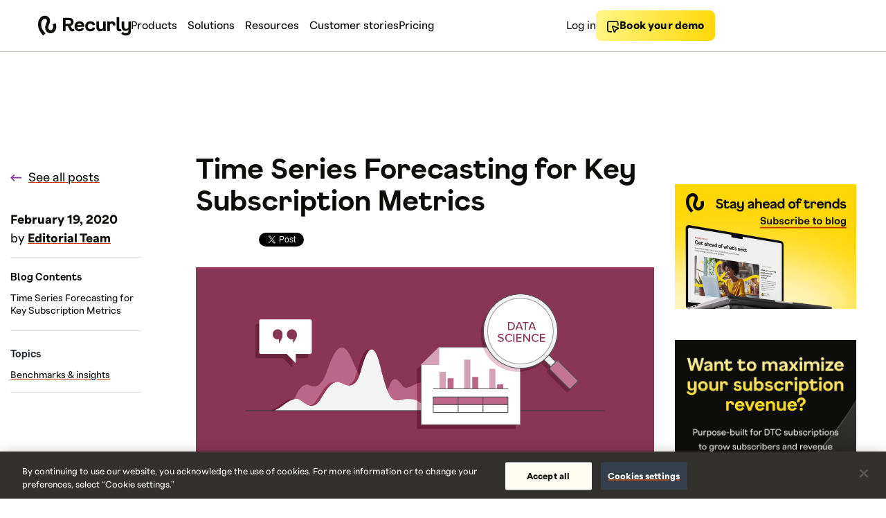

--- FILE ---
content_type: text/html; charset=utf-8
request_url: https://recurly.com/blog/time-series-forecasting-for-key-subscription-metrics/
body_size: 135332
content:
<!DOCTYPE html>

<!--[if lt IE 7]> <html lang="en" class="lt-ie10 lt-ie9 lt-ie8 lt-ie7"> <![endif]-->
<!--[if IE 7]> <html lang="en" class="lt-ie10 lt-ie9 lt-ie8 ie7"> <![endif]-->
<!--[if IE 8]> <html lang="en" class="lt-ie10 lt-ie9 ie8"> <![endif]-->
<!--[if IE 9]> <html lang="en" class="lt-ie10 ie9"> <![endif]-->
<!--[if gt IE 9]><!--><html lang="en" class="no-js"><!--<![endif]-->

<head>
    <meta charset="utf-8" />
<meta content="IE=edge,chrome=1" http-equiv="X-UA-Compatible" />
<meta name="viewport" content="width=device-width, initial-scale=1" />
<meta name="google-site-verification" content="Qg9blGKTiWCPvmRdwNzxHxWhGtoV3VViK64_ZTbuJMU" />
<title>
Time Series Forecasting for Key Subscription Metrics | Recurly
</title>

<meta name="description" content="Discover how Recurly uses time series forecasting to predict subscription metrics. We also share the key results and learnings from our forecasting project." />


<!-- Standard favicon -->
<link rel="shortcut icon" type="image/x-icon" href="/favicon.ico">

<!-- For iOS devices -->
<link rel="apple-touch-icon" sizes="180x180" href="/favicon/apple-touch-icon.png">

<!-- For Android devices -->
<link rel="icon" type="image/png" sizes="192x192" href="/favicon/android-chrome-192x192.png">
<link rel="icon" type="image/png" sizes="512x512" href="/favicon/android-chrome-512x512.png">

<!-- For Windows devices -->
 <meta name="msapplication-TileImage" sizes="70x70" content="/favicon/mstile-70x70.png">
<meta name="msapplication-TileImage" sizes="144x144" content="/favicon/mstile-144x144.png">
<meta name="msapplication-TileImage" sizes="150x150" content="/favicon/mstile-150x150.png">
<meta name="msapplication-TileImage" sizes="310x150" content="/favicon/mstile-310x150.png">
<meta name="msapplication-TileImage" sizes="310x310" content="/favicon/mstile-310x310.png">
<meta name="msapplication-TileColor" content="#FFD706">

<!-- For Safari pinned tabs -->
<link rel="mask-icon" href="/favicon/safari-pinned-tab.svg" color="#FFD706">

<!-- Multiple sizes for different browsers and devices -->
<link rel="icon" type="image/png" sizes="16x16" href="/favicon/favicon-16x16.png">
<link rel="icon" type="image/png" sizes="32x32" href="/favicon/favicon-32x32.png">

<!-- Web App Manifest for Android -->
<link rel="manifest" href="/favicon/site.webmanifest">


  <link rel="canonical" href="https://recurly.com/blog/time-series-forecasting-for-key-subscription-metrics/" />



  


<!-- facebook -->
<meta property="og:title" content="Time Series Forecasting for Key Subscription Metrics | Recurly" />
<meta property="og:url" content="https://recurly.com/blog/time-series-forecasting-for-key-subscription-metrics/" />
<meta property="og:site_name" content="Recurly, Inc." />
<meta property="og:type" content="website" />
<meta property="og:image" content="https://images.ctfassets.net/wob906kz2qeo/4PJEaxXfU9jAoCAbUNjXi8/0aaf26e49727eaf28f1282aa3457fe20/CategoricalBlog_DataScience_2x.png" />
<meta property="og:image:url" content="//images.ctfassets.net/wob906kz2qeo/4PJEaxXfU9jAoCAbUNjXi8/0aaf26e49727eaf28f1282aa3457fe20/CategoricalBlog_DataScience_2x.png" />
<meta property="og:image:secure_url" content="https://images.ctfassets.net/wob906kz2qeo/4PJEaxXfU9jAoCAbUNjXi8/0aaf26e49727eaf28f1282aa3457fe20/CategoricalBlog_DataScience_2x.png" />
<meta property="og:image:type" content="image/gif" />
<meta property="og:image:width" content="1500" />
<meta property="og:image:height" content="1500" />
<meta property="og:description" content="Discover how Recurly uses time series forecasting to predict subscription metrics. We also share the key results and learnings from our forecasting project." />
<meta property="fb:admins" content="100001307761910,2535641,1591053024" />

<!-- twitter -->
<meta name="twitter:account_id" content="57871527" />
<meta name="twitter:card" content="summary_large_image" />
<meta name="twitter:site" content="@recurly" />
<meta name="twitter:title" content="Time Series Forecasting for Key Subscription Metrics | Recurly" />
<meta name="twitter:description" content="Discover how Recurly uses time series forecasting to predict subscription metrics. We also share the key results and learnings from our forecasting project." />
<meta name="twitter:image:src" content="https://images.ctfassets.net/wob906kz2qeo/4PJEaxXfU9jAoCAbUNjXi8/0aaf26e49727eaf28f1282aa3457fe20/CategoricalBlog_DataScience_2x.png" />
<meta name="twitter:image:width" content="1500" />
<meta name="twitter:image:height" content="1500" />

<meta charset="utf-8" content="">

<meta name="format-detection" content="telephone=no">

<!-- Start Optimizely Code Snipit  -->
<script src="https://cdn.optimizely.com/js/5280136644263936.js"></script>
<!-- End Optimizely Code Snipit -->

<!-- OneTrust Cookies Consent Notice start for recurly.com -->

<script defer src="https://cdn.cookielaw.org/scripttemplates/otSDKStub.js"  type="text/javascript" charset="UTF-8" data-domain-script="40f24449-7e61-4f97-907b-5c68fbf8ad7e" ></script>

<script defer type="text/javascript">
function OptanonWrapper() {

  // checks if cookie banner is showing. If it is, add spacing to the .wrap
  document.body.classList.add("cookie");
  var bannerH = document.querySelector('#onetrust-banner-sdk');

  setTimeout(function(){ //add 500s delay to check due to animation

    if(bannerH) {
      document.body.classList.add("cookie");

      // also check if banner has display: none
      bannerDisplay = bannerH.style.display;
      if(bannerDisplay == 'none'){
        document.body.classList.remove("cookie");
      }
    } else {
      document.body.classList.remove("cookie");
    }
  },500)
  
}
</script>
<!-- OneTrust Cookies Consent Notice end for recurly.com -->

<!-- Google Tag Manager -->
<script>(function(w,d,s,l,i){w[l]=w[l]||[];w[l].push({'gtm.start':
new Date().getTime(),event:'gtm.js'});var f=d.getElementsByTagName(s)[0],
j=d.createElement(s),dl=l!='dataLayer'?'&l='+l:'';j.async=true;j.src=
'https://www.googletagmanager.com/gtm.js?id='+i+dl;f.parentNode.insertBefore(j,f);
})(window,document,'script','dataLayer','GTM-P8SKV3B');</script>


<!-- gplus -->
<link href="https://plus.google.com/115228385341532659439" rel="publisher" />


  <!-- Critical CSS -->
  <style rel="stylesheet" type="text/css">@font-face{font-family:"Gruffy";font-weight:400;font-style:normal;src:url("/img2/fonts/F37Gruffy-Regular.woff2") format("woff2"),url("/img2/fonts/F37Gruffy-Regular.woff") format("woff")}@font-face{font-family:"Gruffy";font-weight:400;font-style:italic;src:url("/img2/fonts/F37Gruffy-RegularItalic.woff2") format("woff2"),url("/img2/fonts/F37Gruffy-RegularItalic.woff") format("woff")}@font-face{font-family:"Gruffy";font-weight:700;font-style:normal;src:url("/img2/fonts/F37Gruffy-Bold.woff2") format("woff2"),url("/img2/fonts/F37Gruffy-Bold.woff") format("woff")}@font-face{font-family:"Polar";font-weight:400;font-style:normal;src:url("/img2/fonts/FTPolar-Regular.woff2") format("woff2"),url("/img2/fonts/FTPolar-Regular.woff") format("woff")}@font-face{font-family:"Polar";font-weight:400;font-style:italic;src:url("/img2/fonts/FTPolar-RegularItalic.woff2") format("woff2"),url("/img2/fonts/FTPolar-RegularItalic.woff") format("woff")}@font-face{font-family:"Polar";font-weight:700;font-style:normal;src:url("/img2/fonts/FTPolar-Bold.woff2") format("woff2"),url("/img2/fonts/FTPolar-Bold.woff") format("woff")}@font-face{font-family:'Oswald';src:url("/img2/fonts/Oswald-Bold.woff2") format("woff2"),url("/img2/fonts/Oswald-Bold.woff") format("woff");font-weight:bold;font-style:normal;font-display:swap}@font-face{font-family:'Oswald';src:url("/img2/fonts/Oswald-ExtraLight.woff2") format("woff2"),url("/img2/fonts/Oswald-ExtraLight.woff") format("woff");font-weight:200;font-style:normal;font-display:swap}@font-face{font-family:'Oswald';src:url("/img2/fonts/Oswald-Light.woff2") format("woff2"),url("/img2/fonts/Oswald-Light.woff") format("woff");font-weight:300;font-style:normal;font-display:swap}@font-face{font-family:'Oswald';src:url("/img2/fonts/Oswald-Medium.woff2") format("woff2"),url("/img2/fonts/Oswald-Medium.woff") format("woff");font-weight:500;font-style:normal;font-display:swap}@font-face{font-family:'Oswald';src:url("/img2/fonts/Oswald-Regular.woff2") format("woff2"),url("/img2/fonts/Oswald-Regular.woff") format("woff");font-weight:normal;font-style:normal;font-display:swap}*{box-sizing:border-box}:root{--font-size-xs: 1.4rem;--font-size-sm: 1.5rem;--font-size-md: 1.6rem;--font-size-lg: 1.8rem;--font-size-xl: 2rem;--font-size-2xl: 2.4rem;--font-size-3xl: 3.6rem;--font-size-4xl: 4.6rem}:root,:root [data-theme="white"]{--background-primary: #fff;--text-primary: #0D0D0B;--text-highlight: #C23A00;--text-eyebrow: var(--text-primary);--btn-primary-bg: #0D0D0B;--btn-primary-text: #fff;--btn-primary-hover-bg: #FF9D88;--btn-primary-hover-text: #0D0D0B;--btn-secondary-border: #0D0D0B;--btn-secondary-text: var(--text-primary);--btn-secondary-hover-border: #FF9D88;--link-underline: var(--text-highlight);--highlight: #C23A00;--border-color: rgba(13, 13, 11, 0.12)}@media (min-width: 768px){:root{--font-size-sm: 1.6rem;--font-size-md: 1.8rem;--font-size-lg: 2rem;--font-size-xl: 2.8rem;--font-size-2xl: 3.4rem;--font-size-3xl: 5rem;--font-size-4xl: 6rem}}@media screen and (min-width: 1200px){:root{--font-size-2xl: 4.2rem;--font-size-3xl: 6rem;--font-size-4xl: 8rem}}@media screen and (min-width: 1680px){:root{--font-size-3xl: 7rem;--font-size-4xl: 8.7rem}}[data-theme="bright-gray"],[data-theme="yellow"]{--btn-secondary-hover-border: #FF5810;--link-underline: #FF5810}[data-theme="bright-gray"]{--background-primary: #f1efe3}[data-theme="yellow"]{--background-primary: #FFD706}[data-theme="black"]{--background-primary: #0D0D0B;--text-primary: #fff;--text-highlight: #FFD706;--text-eyebrow: #FFD706;--btn-primary-bg: #FF8200;--btn-primary-text: #0D0D0B;--btn-secondary-border: #fff;--btn-secondary-hover-border: #FF5810;--btn-secondary-text: #fff;--link-underline: #FF5810;--border-color: #32312D}[data-theme]{color:var(--text-primary);background:var(--background-primary)}html,body{-moz-osx-font-smoothing:grayscale;-webkit-font-smoothing:antialiased}html{overflow-x:hidden;overflow-y:scroll;font-size:62.5%}body{margin:0;line-height:1.3;font-family:"Polar", "Helvetica Neue", Helvetica, arial, sans-serif;font-size:var(--font-size-md);color:var(--text-primary)}body:not(.home){text-align:left}p{margin-top:1.5rem;margin-bottom:1.5rem}hr{height:1px;margin:6rem auto;border:0;background:#e2e2e3}@media (min-width: 768px){hr{margin:10rem auto}}img{height:auto;max-width:100%;vertical-align:middle;border:0;-ms-interpolation-mode:bicubic}a:not(.btn){color:inherit;-webkit-text-decoration-color:var(--link-underline);text-decoration-color:var(--link-underline);text-decoration-thickness:2px;text-underline-offset:5px;-webkit-transition:-webkit-text-decoration-color 0.25s;transition:-webkit-text-decoration-color 0.25s;transition:text-decoration-color 0.25s;transition:text-decoration-color 0.25s, -webkit-text-decoration-color 0.25s}a:not(.btn):hover{-webkit-text-decoration-color:transparent;text-decoration-color:transparent}a:not(.btn).link-no-underline{-webkit-text-decoration-color:transparent;text-decoration-color:transparent}a:not(.btn).link-no-underline:hover{-webkit-text-decoration-color:var(--link-underline);text-decoration-color:var(--link-underline)}b,strong{font-weight:600}address{font-style:normal}small{font-family:"Polar", "Helvetica Neue", Helvetica, arial, sans-serif;font-weight:300;font-size:1.5rem}dl{line-height:1rem}dl dt,dl dd{padding-left:0;margin-left:0;line-height:2.2rem}dl dt{font-weight:600}dl.inline dt,dl.inline dd{float:left}dl.inline dt{clear:left}dl.inline dt{margin-right:4px}.clearfix:before,dl.inline:before,.container:before,.header:before,.container-fluid:before,.clearfix:after,dl.inline:after,.container:after,.header:after,.container-fluid:after{content:" ";display:table}.clearfix:after,dl.inline:after,.container:after,.header:after,.container-fluid:after{clear:both}.container,.header{margin-right:auto;margin-left:auto;padding-left:15px;padding-right:15px;min-width:320px}@media (min-width: 768px){.container,.header{width:750px}}@media (min-width: 992px){.container,.header{width:970px}}@media (min-width: 1200px){.container,.header{width:1170px}}.container-fluid{margin-right:auto;margin-left:auto;padding-left:15px;padding-right:15px;min-width:320px}.row{margin-left:-15px;margin-right:-15px}.row:before,.row:after{content:" ";display:table}.row:after{clear:both}.col-xs-1,.col-sm-1,.col-md-1,.col-lg-1,.col-xs-2,.col-sm-2,.col-md-2,.col-lg-2,.col-xs-3,.col-sm-3,.col-md-3,.col-lg-3,.col-xs-4,.col-sm-4,.col-md-4,.col-lg-4,.col-xs-5,.col-sm-5,.col-md-5,.col-lg-5,.col-xs-6,.col-sm-6,.col-md-6,.col-lg-6,.col-xs-7,.col-sm-7,.col-md-7,.col-lg-7,.col-xs-8,.col-sm-8,.col-md-8,.col-lg-8,.col-xs-9,.col-sm-9,.col-md-9,.col-lg-9,.col-xs-10,.col-sm-10,.col-md-10,.col-lg-10,.col-xs-11,.col-sm-11,.col-md-11,.col-lg-11,.col-xs-12,.col-sm-12,.col-md-12,.col-lg-12{position:relative;min-height:1px;padding-left:15px;padding-right:15px}.col-xs-1,.col-xs-2,.col-xs-3,.col-xs-4,.col-xs-5,.col-xs-6,.col-xs-7,.col-xs-8,.col-xs-9,.col-xs-10,.col-xs-11,.col-xs-12{float:left}.col-xs-1{width:8.3333333333%}.col-xs-2{width:16.6666666667%}.col-xs-3{width:25%}.col-xs-4{width:33.3333333333%}.col-xs-5{width:41.6666666667%}.col-xs-6{width:50%}.col-xs-7{width:58.3333333333%}.col-xs-8{width:66.6666666667%}.col-xs-9{width:75%}.col-xs-10{width:83.3333333333%}.col-xs-11{width:91.6666666667%}.col-xs-12{width:100%}.col-xs-pull-0{right:auto}.col-xs-pull-1{right:8.3333333333%}.col-xs-pull-2{right:16.6666666667%}.col-xs-pull-3{right:25%}.col-xs-pull-4{right:33.3333333333%}.col-xs-pull-5{right:41.6666666667%}.col-xs-pull-6{right:50%}.col-xs-pull-7{right:58.3333333333%}.col-xs-pull-8{right:66.6666666667%}.col-xs-pull-9{right:75%}.col-xs-pull-10{right:83.3333333333%}.col-xs-pull-11{right:91.6666666667%}.col-xs-pull-12{right:100%}.col-xs-push-0{left:auto}.col-xs-push-1{left:8.3333333333%}.col-xs-push-2{left:16.6666666667%}.col-xs-push-3{left:25%}.col-xs-push-4{left:33.3333333333%}.col-xs-push-5{left:41.6666666667%}.col-xs-push-6{left:50%}.col-xs-push-7{left:58.3333333333%}.col-xs-push-8{left:66.6666666667%}.col-xs-push-9{left:75%}.col-xs-push-10{left:83.3333333333%}.col-xs-push-11{left:91.6666666667%}.col-xs-push-12{left:100%}.col-xs-offset-0{margin-left:0%}.col-xs-offset-1{margin-left:8.3333333333%}.col-xs-offset-2{margin-left:16.6666666667%}.col-xs-offset-3{margin-left:25%}.col-xs-offset-4{margin-left:33.3333333333%}.col-xs-offset-5{margin-left:41.6666666667%}.col-xs-offset-6{margin-left:50%}.col-xs-offset-7{margin-left:58.3333333333%}.col-xs-offset-8{margin-left:66.6666666667%}.col-xs-offset-9{margin-left:75%}.col-xs-offset-10{margin-left:83.3333333333%}.col-xs-offset-11{margin-left:91.6666666667%}.col-xs-offset-12{margin-left:100%}.col-xs-offset-right-0{margin-right:0%}.col-xs-offset-right-1{margin-right:8.3333333333%}.col-xs-offset-right-2{margin-right:16.6666666667%}.col-xs-offset-right-3{margin-right:25%}.col-xs-offset-right-4{margin-right:33.3333333333%}.col-xs-offset-right-5{margin-right:41.6666666667%}.col-xs-offset-right-6{margin-right:50%}.col-xs-offset-right-7{margin-right:58.3333333333%}.col-xs-offset-right-8{margin-right:66.6666666667%}.col-xs-offset-right-9{margin-right:75%}.col-xs-offset-right-10{margin-right:83.3333333333%}.col-xs-offset-right-11{margin-right:91.6666666667%}.col-xs-offset-right-12{margin-right:100%}@media (min-width: 768px){.col-sm-1,.col-sm-2,.col-sm-3,.col-sm-4,.col-sm-5,.col-sm-6,.col-sm-7,.col-sm-8,.col-sm-9,.col-sm-10,.col-sm-11,.col-sm-12{float:left}.col-sm-1{width:8.3333333333%}.col-sm-2{width:16.6666666667%}.col-sm-3{width:25%}.col-sm-4{width:33.3333333333%}.col-sm-5{width:41.6666666667%}.col-sm-6{width:50%}.col-sm-7{width:58.3333333333%}.col-sm-8{width:66.6666666667%}.col-sm-9{width:75%}.col-sm-10{width:83.3333333333%}.col-sm-11{width:91.6666666667%}.col-sm-12{width:100%}.col-sm-pull-0{right:auto}.col-sm-pull-1{right:8.3333333333%}.col-sm-pull-2{right:16.6666666667%}.col-sm-pull-3{right:25%}.col-sm-pull-4{right:33.3333333333%}.col-sm-pull-5{right:41.6666666667%}.col-sm-pull-6{right:50%}.col-sm-pull-7{right:58.3333333333%}.col-sm-pull-8{right:66.6666666667%}.col-sm-pull-9{right:75%}.col-sm-pull-10{right:83.3333333333%}.col-sm-pull-11{right:91.6666666667%}.col-sm-pull-12{right:100%}.col-sm-push-0{left:auto}.col-sm-push-1{left:8.3333333333%}.col-sm-push-2{left:16.6666666667%}.col-sm-push-3{left:25%}.col-sm-push-4{left:33.3333333333%}.col-sm-push-5{left:41.6666666667%}.col-sm-push-6{left:50%}.col-sm-push-7{left:58.3333333333%}.col-sm-push-8{left:66.6666666667%}.col-sm-push-9{left:75%}.col-sm-push-10{left:83.3333333333%}.col-sm-push-11{left:91.6666666667%}.col-sm-push-12{left:100%}.col-sm-offset-0{margin-left:0%}.col-sm-offset-1{margin-left:8.3333333333%}.col-sm-offset-2{margin-left:16.6666666667%}.col-sm-offset-3{margin-left:25%}.col-sm-offset-4{margin-left:33.3333333333%}.col-sm-offset-5{margin-left:41.6666666667%}.col-sm-offset-6{margin-left:50%}.col-sm-offset-7{margin-left:58.3333333333%}.col-sm-offset-8{margin-left:66.6666666667%}.col-sm-offset-9{margin-left:75%}.col-sm-offset-10{margin-left:83.3333333333%}.col-sm-offset-11{margin-left:91.6666666667%}.col-sm-offset-12{margin-left:100%}.col-sm-offset-right-0{margin-right:0%}.col-sm-offset-right-1{margin-right:8.3333333333%}.col-sm-offset-right-2{margin-right:16.6666666667%}.col-sm-offset-right-3{margin-right:25%}.col-sm-offset-right-4{margin-right:33.3333333333%}.col-sm-offset-right-5{margin-right:41.6666666667%}.col-sm-offset-right-6{margin-right:50%}.col-sm-offset-right-7{margin-right:58.3333333333%}.col-sm-offset-right-8{margin-right:66.6666666667%}.col-sm-offset-right-9{margin-right:75%}.col-sm-offset-right-10{margin-right:83.3333333333%}.col-sm-offset-right-11{margin-right:91.6666666667%}.col-sm-offset-right-12{margin-right:100%}}@media (min-width: 992px){.col-md-1,.col-md-2,.col-md-3,.col-md-4,.col-md-5,.col-md-6,.col-md-7,.col-md-8,.col-md-9,.col-md-10,.col-md-11,.col-md-12{float:left}.col-md-1{width:8.3333333333%}.col-md-2{width:16.6666666667%}.col-md-3{width:25%}.col-md-4{width:33.3333333333%}.col-md-5{width:41.6666666667%}.col-md-6{width:50%}.col-md-7{width:58.3333333333%}.col-md-8{width:66.6666666667%}.col-md-9{width:75%}.col-md-10{width:83.3333333333%}.col-md-11{width:91.6666666667%}.col-md-12{width:100%}.col-md-pull-0{right:auto}.col-md-pull-1{right:8.3333333333%}.col-md-pull-2{right:16.6666666667%}.col-md-pull-3{right:25%}.col-md-pull-4{right:33.3333333333%}.col-md-pull-5{right:41.6666666667%}.col-md-pull-6{right:50%}.col-md-pull-7{right:58.3333333333%}.col-md-pull-8{right:66.6666666667%}.col-md-pull-9{right:75%}.col-md-pull-10{right:83.3333333333%}.col-md-pull-11{right:91.6666666667%}.col-md-pull-12{right:100%}.col-md-push-0{left:auto}.col-md-push-1{left:8.3333333333%}.col-md-push-2{left:16.6666666667%}.col-md-push-3{left:25%}.col-md-push-4{left:33.3333333333%}.col-md-push-5{left:41.6666666667%}.col-md-push-6{left:50%}.col-md-push-7{left:58.3333333333%}.col-md-push-8{left:66.6666666667%}.col-md-push-9{left:75%}.col-md-push-10{left:83.3333333333%}.col-md-push-11{left:91.6666666667%}.col-md-push-12{left:100%}.col-md-offset-0{margin-left:0%}.col-md-offset-1{margin-left:8.3333333333%}.col-md-offset-2{margin-left:16.6666666667%}.col-md-offset-3{margin-left:25%}.col-md-offset-4{margin-left:33.3333333333%}.col-md-offset-5{margin-left:41.6666666667%}.col-md-offset-6{margin-left:50%}.col-md-offset-7{margin-left:58.3333333333%}.col-md-offset-8{margin-left:66.6666666667%}.col-md-offset-9{margin-left:75%}.col-md-offset-10{margin-left:83.3333333333%}.col-md-offset-11{margin-left:91.6666666667%}.col-md-offset-12{margin-left:100%}.col-md-offset-right-0{margin-right:0%}.col-md-offset-right-1{margin-right:8.3333333333%}.col-md-offset-right-2{margin-right:16.6666666667%}.col-md-offset-right-3{margin-right:25%}.col-md-offset-right-4{margin-right:33.3333333333%}.col-md-offset-right-5{margin-right:41.6666666667%}.col-md-offset-right-6{margin-right:50%}.col-md-offset-right-7{margin-right:58.3333333333%}.col-md-offset-right-8{margin-right:66.6666666667%}.col-md-offset-right-9{margin-right:75%}.col-md-offset-right-10{margin-right:83.3333333333%}.col-md-offset-right-11{margin-right:91.6666666667%}.col-md-offset-right-12{margin-right:100%}}@media (min-width: 1200px){.col-lg-1,.col-lg-2,.col-lg-3,.col-lg-4,.col-lg-5,.col-lg-6,.col-lg-7,.col-lg-8,.col-lg-9,.col-lg-10,.col-lg-11,.col-lg-12{float:left}.col-lg-1{width:8.3333333333%}.col-lg-2{width:16.6666666667%}.col-lg-3{width:25%}.col-lg-4{width:33.3333333333%}.col-lg-5{width:41.6666666667%}.col-lg-6{width:50%}.col-lg-7{width:58.3333333333%}.col-lg-8{width:66.6666666667%}.col-lg-9{width:75%}.col-lg-10{width:83.3333333333%}.col-lg-11{width:91.6666666667%}.col-lg-12{width:100%}.col-lg-pull-0{right:auto}.col-lg-pull-1{right:8.3333333333%}.col-lg-pull-2{right:16.6666666667%}.col-lg-pull-3{right:25%}.col-lg-pull-4{right:33.3333333333%}.col-lg-pull-5{right:41.6666666667%}.col-lg-pull-6{right:50%}.col-lg-pull-7{right:58.3333333333%}.col-lg-pull-8{right:66.6666666667%}.col-lg-pull-9{right:75%}.col-lg-pull-10{right:83.3333333333%}.col-lg-pull-11{right:91.6666666667%}.col-lg-pull-12{right:100%}.col-lg-push-0{left:auto}.col-lg-push-1{left:8.3333333333%}.col-lg-push-2{left:16.6666666667%}.col-lg-push-3{left:25%}.col-lg-push-4{left:33.3333333333%}.col-lg-push-5{left:41.6666666667%}.col-lg-push-6{left:50%}.col-lg-push-7{left:58.3333333333%}.col-lg-push-8{left:66.6666666667%}.col-lg-push-9{left:75%}.col-lg-push-10{left:83.3333333333%}.col-lg-push-11{left:91.6666666667%}.col-lg-push-12{left:100%}.col-lg-offset-0{margin-left:0%}.col-lg-offset-1{margin-left:8.3333333333%}.col-lg-offset-2{margin-left:16.6666666667%}.col-lg-offset-3{margin-left:25%}.col-lg-offset-4{margin-left:33.3333333333%}.col-lg-offset-5{margin-left:41.6666666667%}.col-lg-offset-6{margin-left:50%}.col-lg-offset-7{margin-left:58.3333333333%}.col-lg-offset-8{margin-left:66.6666666667%}.col-lg-offset-9{margin-left:75%}.col-lg-offset-10{margin-left:83.3333333333%}.col-lg-offset-11{margin-left:91.6666666667%}.col-lg-offset-12{margin-left:100%}.col-lg-offset-right-0{margin-right:0%}.col-lg-offset-right-1{margin-right:8.3333333333%}.col-lg-offset-right-2{margin-right:16.6666666667%}.col-lg-offset-right-3{margin-right:25%}.col-lg-offset-right-4{margin-right:33.3333333333%}.col-lg-offset-right-5{margin-right:41.6666666667%}.col-lg-offset-right-6{margin-right:50%}.col-lg-offset-right-7{margin-right:58.3333333333%}.col-lg-offset-right-8{margin-right:66.6666666667%}.col-lg-offset-right-9{margin-right:75%}.col-lg-offset-right-10{margin-right:83.3333333333%}.col-lg-offset-right-11{margin-right:91.6666666667%}.col-lg-offset-right-12{margin-right:100%}}h1,.h1,h2,.h2,h3,.h3,h4,.h4,h4,.h5,h4,.h6{display:block;margin:0 0 1.5rem;font-weight:700}p+h1,p+.h1,p+h2,p+.h2,p+h3,p+.h3,p+h4,p+.h4,p+h4,p+.h5,p+h4,p+.h6{margin-top:6rem}@media (min-width: 768px){h1,.h1,h2,.h2,h3,.h3,h4,.h4,h4,.h5,h4,.h6{margin:0 0 3rem}}h1,.h1,h3,.h3,h5,.h5,h6,.h6{font-family:"Gruffy", "Helvetica Neue", Helvetica, arial, sans-serif}h1,.h1,h2,.h2,h3,.h3,h5,.h5,h6,.h6{font-weight:700}h2,.h2,h3,.h3,h5,.h5,h6,.h6{line-height:1.1}h1,.h1{font-size:var(--font-size-4xl);line-height:1}h2,.h2{font-size:var(--font-size-3xl)}p+h2,ul+h2,p+.h2,ul+.h2{margin-top:3rem}h3,.h3{margin:1.5rem 0;font-size:var(--font-size-2xl)}p+h3,ul+h3,p+.h3,ul+.h3{margin-top:3rem}h4,.h4{margin-bottom:1.5rem;font-size:var(--font-size-xl);font-weight:700}h4.h4--light,.h4.h4--light{font-weight:400}h5,.h5{margin-bottom:1.5rem;font-size:var(--font-size-lg)}h6,.h6{font-size:1.6rem}.heading-segment{font-weight:500;font-size:2.8rem;line-height:4.4rem;color:#893999;text-align:center}@media (min-width: 768px){.heading-segment{font-size:3.5rem;margin-bottom:12.5rem}}.heading-lite,.heading-lite--centered{font-size:2.8rem;font-weight:700;color:#893999}@media (min-width: 768px){.heading-lite,.heading-lite--centered{font-size:3.5rem;line-height:4.4rem}}.heading-lite--muted{color:var(--text-primary)}.heading-lite--centered{text-align:center}.heading-lite--tall{margin-bottom:6rem}.heading-label{display:inline-block;margin:0 auto;padding-bottom:0.8rem;color:#893999;font-size:1.7rem;font-weight:600;border-bottom:2px solid #e2e2e3}.heading-label--hidden{display:none;border-bottom:2px solid transparent}@media (min-width: 992px){.heading-label--hidden{display:inline-block}}.heading-content{margin:2.2rem auto 0;font-size:2.8rem;line-height:3.5rem;color:#38383a}@media (min-width: 992px){.heading-content{font-size:3.5rem;line-height:4.4rem}}.heading-content+p{margin-top:1rem}.heading-condensed{margin:0;font-size:3.5rem;font-family:'proxima-nova-condensed', sans-serif;font-weight:400;color:#ffffff}.heading-serif{font-family:'proxima-nova', sans-serif;letter-spacing:0}@media (min-width: 768px){.segment-lead{margin-bottom:9rem}}sup{font-size:0.5em;vertical-align:super}.footnote{font-size:var(--font-size-xs);line-height:1.1;color:#807D73}.btn{display:-webkit-inline-box;display:inline-flex;-webkit-box-align:center;align-items:center;-webkit-box-pack:center;justify-content:center;height:40px;padding:0 1.5rem;text-align:center;border-radius:6px;font-weight:400;text-decoration:none;cursor:pointer;font-family:"Polar", "Helvetica Neue", Helvetica, arial, sans-serif;border-width:0;text-align:center}@media (min-width: 768px){.btn{height:54px;padding:0 3rem}.btn--small{height:40px;padding:0 2rem;font-size:1.6rem}}.btn-primary{background-color:var(--btn-primary-bg);color:var(--btn-primary-text);-webkit-transition:background-color 0.25s;transition:background-color 0.25s}.btn-primary:hover{background-color:var(--btn-primary-hover-bg);color:var(--btn-primary-hover-text)}.btn-secondary{background-color:transparent;color:var(--btn-secondary-text);border:1px solid var(--btn-secondary-border)}.btn-secondary:hover{border-color:var(--btn-secondary-hover-border)}.btn-group{display:-webkit-box;display:flex;flex-wrap:wrap;gap:20px;-webkit-box-align:center;align-items:center}@media screen and (min-width: 1200px){.btn-group{gap:40px}}.new-btn-group{display:-webkit-box;display:flex;flex-wrap:wrap;gap:20px;-webkit-box-align:center;align-items:center}.new-btn-icon{width:20px;position:relative;max-height:100%;overflow:hidden;flex-shrink:0}.new-btn-text{position:relative;font-size:16px;line-height:20px;font-weight:600}.new-btn{position:relative;border-radius:8px;display:-webkit-box;display:flex;-webkit-box-orient:horizontal;-webkit-box-direction:normal;flex-direction:row;-webkit-box-align:center;align-items:center;-webkit-box-pack:center;justify-content:center;gap:4px;font-family:"Polar", "Helvetica Neue", Helvetica, arial, sans-serif;color:#0d0d0b !important;min-width:112px;min-height:42px;padding:10px 16px;box-sizing:border-box;cursor:pointer;outline:none !important;-webkit-transition:background-color 500ms ease-in-out;transition:background-color 500ms ease-in-out;text-decoration:none}.new-btn-primary{background:linear-gradient(102.03deg, #fff688, #ffd706);text-decoration:none !important}.new-btn-primary:hover{background:linear-gradient(90.39deg, #ffec5f, #ffc10b)}.new-btn-primary:active,.new-btn-primary:focus{box-shadow:0px 0px 0px 2px #fff, 0px 0px 0px 4px #51a1c9}.new-btn-secondary{background-color:#fff;border:1px solid #e2dfd0}.new-btn-secondary:hover{background-color:#f9f7eb}.new-btn-secondary:active,.new-btn-secondary:focus{box-shadow:0px 0px 0px 2px #fff, 0px 0px 0px 4px #51a1c9}.new-btn-black{background:linear-gradient(117.03deg, #66655e, #21211c);color:#fff !important}.new-btn-black:hover{background:linear-gradient(102.03deg, #46443f, #0d0d0b)}.new-btn-black:active,.new-btn-black:focus{box-shadow:0px 0px 0px 2px #fff, 0px 0px 0px 4px #51a1c9}.new-btn-white{background-color:#fff;border:1px solid #e2dfd0;color:#0d0d0b !important}.new-btn-white:hover{background-color:#f9f7eb}.new-btn-white:active,.new-btn-white:focus{box-shadow:0px 0px 0px 2px #fff, 0px 0px 0px 4px #51a1c9}.btn{display:-webkit-inline-box;display:inline-flex;-webkit-box-align:center;align-items:center;-webkit-box-pack:center;justify-content:center;height:40px;padding:0 1.5rem;text-align:center;border-radius:6px;font-weight:400;text-decoration:none;cursor:pointer;font-family:"Polar", "Helvetica Neue", Helvetica, arial, sans-serif;border-width:0;text-align:center}@media (min-width: 768px){.btn{height:54px;padding:0 3rem}.btn--small{height:40px;padding:0 2rem;font-size:1.6rem}}.btn-primary{background-color:var(--btn-primary-bg);color:var(--btn-primary-text);-webkit-transition:background-color 0.25s;transition:background-color 0.25s}.btn-primary:hover{background-color:var(--btn-primary-hover-bg);color:var(--btn-primary-hover-text)}.btn-secondary{background-color:transparent;color:var(--btn-secondary-text);border:1px solid var(--btn-secondary-border)}.btn-secondary:hover{border-color:var(--btn-secondary-hover-border)}.btn-group{display:-webkit-box;display:flex;flex-wrap:wrap;gap:20px;-webkit-box-align:center;align-items:center}@media screen and (min-width: 1200px){.btn-group{gap:40px}}.new-btn-group{display:-webkit-box;display:flex;flex-wrap:wrap;gap:20px;-webkit-box-align:center;align-items:center}.new-btn-icon{width:20px;position:relative;max-height:100%;overflow:hidden;flex-shrink:0}.new-btn-text{position:relative;font-size:16px;line-height:20px;font-weight:600}.new-btn{position:relative;border-radius:8px;display:-webkit-box;display:flex;-webkit-box-orient:horizontal;-webkit-box-direction:normal;flex-direction:row;-webkit-box-align:center;align-items:center;-webkit-box-pack:center;justify-content:center;gap:4px;font-family:"Polar", "Helvetica Neue", Helvetica, arial, sans-serif;color:#0d0d0b !important;min-width:112px;min-height:42px;padding:10px 16px;box-sizing:border-box;cursor:pointer;outline:none !important;-webkit-transition:background-color 500ms ease-in-out;transition:background-color 500ms ease-in-out;text-decoration:none}.new-btn-primary{background:linear-gradient(102.03deg, #fff688, #ffd706);text-decoration:none !important}.new-btn-primary:hover{background:linear-gradient(90.39deg, #ffec5f, #ffc10b)}.new-btn-primary:active,.new-btn-primary:focus{box-shadow:0px 0px 0px 2px #fff, 0px 0px 0px 4px #51a1c9}.new-btn-secondary{background-color:#fff;border:1px solid #e2dfd0}.new-btn-secondary:hover{background-color:#f9f7eb}.new-btn-secondary:active,.new-btn-secondary:focus{box-shadow:0px 0px 0px 2px #fff, 0px 0px 0px 4px #51a1c9}.new-btn-black{background:linear-gradient(117.03deg, #66655e, #21211c);color:#fff !important}.new-btn-black:hover{background:linear-gradient(102.03deg, #46443f, #0d0d0b)}.new-btn-black:active,.new-btn-black:focus{box-shadow:0px 0px 0px 2px #fff, 0px 0px 0px 4px #51a1c9}.new-btn-white{background-color:#fff;border:1px solid #e2dfd0;color:#0d0d0b !important}.new-btn-white:hover{background-color:#f9f7eb}.new-btn-white:active,.new-btn-white:focus{box-shadow:0px 0px 0px 2px #fff, 0px 0px 0px 4px #51a1c9}.hero{position:relative;padding-top:6rem;height:calc(100vh - 12rem);min-height:45rem;max-height:60rem}@media (min-width: 768px){.hero{padding-top:6.75rem}}.hero .container,.hero .header{position:relative;height:100%}.hero--has-alert{height:calc(100vh - 16.6rem)}.hero__wrap{display:-ms-flex;display:-webkit-box;display:flex;-ms-align-items:center;-webkit-box-align:center;align-items:center;-ms-justify-content:flex-start;-webkit-box-pack:start;justify-content:flex-start;height:100%;text-align:left}.hero__content{position:relative;z-index:1}.ueno-no-flexbox .hero__content{display:table-cell;vertical-align:middle}.hero__breadcrumbs{font-size:1.4rem;color:var(--text-primary);text-decoration:none;opacity:0.5;-webkit-transition:opacity 0.25s;transition:opacity 0.25s}.hero__breadcrumbs [class^="icon-"]{display:inline-block;margin-left:0.3rem;font-size:0.8rem}.hero__breadcrumbs:hover{color:var(--text-primary);opacity:1}.hero__title{margin:0;padding:0;max-width:22ch}.hero__buttons{margin-top:1.6rem}@media (min-width: 768px){.hero__buttons{margin-top:2rem}}.hero__buttons>.btn{margin-top:1.5rem;margin-bottom:0;min-width:25rem}@media (min-width: 768px){.hero__buttons>.btn{margin-top:3rem;padding:1.6rem 3rem 1.4rem}}.hero__about{padding:15.5rem 0 10rem}@media (min-width: 768px){.hero__about{padding:16.5rem 0 10rem}}@media (min-width: 992px){.hero__about{padding:16.5rem 0 28rem}}@media (min-width: 1200px){.hero__about{padding:16.5rem 0 12.5rem}}.hero__about .container,.hero__about .header{position:relative}@media (min-width: 768px){.hero{min-height:35rem;max-height:55rem}}@media (min-width: 992px){.hero{min-height:45rem;max-height:65rem}}@media (min-width: 1200px){.hero{min-height:50rem;max-height:64rem}}.hero--small{height:35rem;min-height:0}.hero--cards{padding:0;height:auto;max-height:52.2rem;min-height:0}.hero--standard{padding:0;height:28rem;min-height:0;border-bottom:0.1rem solid var(--border-color)}.hero--standard .hero__content{width:100%}.hero--standard .hero__buttons--side{position:relative;top:0;right:0;margin-top:0}@media (min-width: 992px){.hero--standard .hero__buttons--side{position:absolute}}.hero--standard .hero__buttons--side .btn{min-width:22rem;margin-top:2rem;padding:1.25rem 3rem}.linkbox__root{position:relative}.linkbox__target::before{content:"";position:absolute;inset:0;z-index:2}.linkbox a[href],.linkbox abbr[title],.linkbox button{position:relative;z-index:3}.stack{display:-webkit-box;display:flex;-webkit-box-orient:vertical;-webkit-box-direction:normal;flex-direction:column;row-gap:var(--stack-gap, 20px)}.stack>*{margin-top:0 !important;margin-bottom:0 !important}@media (min-width: 1680px){.container.container-v2,.container-v2.header{width:min(100vw, var(--container-v2-width, 1520px) + 30px)}}.container.container-v2::before,.container-v2.header::before,.container.container-v2::after,.container-v2.header::after{content:none}.section-space-top,.section-space-bottom{--section-space: 6rem}@media (min-width: 992px){.section-space-top,.section-space-bottom{--section-space: 8rem}}@media (min-width: 1200px){.section-space-top,.section-space-bottom{--section-space: 10rem}}@media (min-width: 1400px){.section-space-top,.section-space-bottom{--section-space: 12rem}}@media (min-width: 1680px){.section-space-top,.section-space-bottom{--section-space: 18rem}}.section-space-top{padding-top:var(--section-space)}.section-space-bottom{padding-bottom:var(--section-space)}.highlight{color:var(--text-highlight)}.list-reset{list-style:none;margin-top:0;margin-bottom:0;padding:0}.buffer{margin-bottom:6rem}.buffer.short{margin-bottom:3rem}.displaynone{display:none !important}.absolute{position:absolute}.lighter{font-weight:200}.relative{position:relative}.pull-right{float:right}@media (min-width: 480px){.xs-pull-right{float:right}}@media (min-width: 768px){.sm-pull-right{float:right}}@media (min-width: 992px){.md-pull-right{float:right}}@media (min-width: 1200px){.lg-pull-right{float:right}}.pull-left{float:left}.clear-left{clear:left}@media (min-width: 480px){.xs-clear-left{clear:left}}@media (min-width: 768px){.sm-clear-left{clear:left}}@media (min-width: 992px){.md-clear-left{clear:left}}@media (min-width: 1200px){.lg-clear-left{clear:left}}.clear-both{clear:both}.clear-right{clear:right}.z-0{z-index:0}.z-1{z-index:1}.z-2{z-index:2}.z-3{z-index:3}.z-4{z-index:4}.z-5{z-index:5}.z-6{z-index:6}.z-7{z-index:7}.z-8{z-index:8}.z-9{z-index:9}.z-10{z-index:10}.link-purple-lite{color:#d470ed;-webkit-transition:color 0.25s;transition:color 0.25s}.link-purple-lite:hover{color:#fff;text-decoration:underline}.list-inline{padding:0;list-style:none}.list-inline li{display:inline;position:relative;padding:0 7px 0 14px}.list-inline li:before{content:"";position:absolute;top:50%;left:0;width:4px;height:4px;margin-top:-2px;border-radius:4px}.list-inline li:first-child{padding-left:0}.list-inline li:first-child:before{display:none}.list-align{padding-left:1.8rem}.list-unstyled{padding:0;list-style:none}.upper-alpha>li{list-style:upper-alpha}.lower-roman>li{list-style:lower-roman}.superscript{vertical-align:super;font-size:50%}.inline{display:inline}.inline--block{display:inline-block}.show-desktop{display:none}@media (min-width: 768px){.show-desktop{display:block}}.show-mobile{display:block}@media (min-width: 768px){.show-mobile{display:none}}.v-center{display:-ms-flex;display:-webkit-box;display:flex;-ms-align-items:center;-webkit-box-align:center;align-items:center;height:100%}.flex-list{display:-ms-flex;display:-webkit-box;display:flex;-ms-align-items:center;-webkit-box-align:center;align-items:center;padding:0;margin:0;text-align:center;list-style:none}.flex-list>*{-webkit-box-flex:1;flex:1;display:inline-block}.block-center{display:block;margin-left:auto;margin-right:auto;text-align:center}.well{margin:3rem auto;padding:2rem;background-color:#f3f3f4;border-radius:0.3rem}.well p{margin:0}.well img{margin-right:2rem}.text-center{text-align:center}.text-left{text-align:left}.text-right{text-align:right}.align-inherit{text-align:inherit}.full-height{height:100%}@media (max-width: 767px){.center-xs{max-width:480px;margin-left:auto;margin-right:auto;text-align:center}}.hide-text{font:0/0 a;text-indent:-9999rem;text-shadow:none;background-color:transparent;border:0}.hide,.hidden{display:none}.visuallyhidden{position:absolute;left:-10000px;top:auto;width:1px;height:1px;overflow:hidden}@media (min-width: 992px){.col-padded{padding-left:4.5rem;padding-right:4.5rem}}.social a{display:inline-block;color:#5191b7;text-decoration:none;margin:0 .5rem;font-size:3.2rem}.social a:hover{color:#893999}.social a:first-child{margin-left:0}.social a:last-child{margin-right:0}.visible-xs,.visible-sm,.visible-md,.visible-lg{display:none !important}.visible-xs-block,.visible-xs-inline,.visible-xs-inline-block,.visible-sm-block,.visible-sm-inline,.visible-sm-inline-block,.visible-md-block,.visible-md-inline,.visible-md-inline-block,.visible-lg-block,.visible-lg-inline,.visible-lg-inline-block{display:none !important}@media (max-width: 767px){.visible-xs{display:block !important}table .visible-xs{display:table}tr .visible-xs{display:table-row !important}th .visible-xs,td .visible-xs{display:table-cell !important}}@media (max-width: 767px){.visible-xs-block{display:block !important}}@media (max-width: 767px){.visible-xs-inline{display:inline !important}}@media (max-width: 767px){.visible-xs-inline-block{display:inline-block !important}}@media (min-width: 768px) and (max-width: 991px){.visible-sm{display:block !important}table .visible-sm{display:table}tr .visible-sm{display:table-row !important}th .visible-sm,td .visible-sm{display:table-cell !important}}@media (min-width: 768px) and (max-width: 991px){.visible-sm-block{display:block !important}}@media (min-width: 768px) and (max-width: 991px){.visible-sm-inline{display:inline !important}}@media (min-width: 768px) and (max-width: 991px){.visible-sm-inline-block{display:inline-block !important}}@media (min-width: 992px) and (max-width: 1199px){.visible-md{display:block !important}table .visible-md{display:table}tr .visible-md{display:table-row !important}th .visible-md,td .visible-md{display:table-cell !important}}@media (min-width: 992px) and (max-width: 1199px){.visible-md-block{display:block !important}}@media (min-width: 992px) and (max-width: 1199px){.visible-md-inline{display:inline !important}}@media (min-width: 992px) and (max-width: 1199px){.visible-md-inline-block{display:inline-block !important}}@media (min-width: 1200px){.visible-lg{display:block !important}table .visible-lg{display:table}tr .visible-lg{display:table-row !important}th .visible-lg,td .visible-lg{display:table-cell !important}}@media (min-width: 1200px){.visible-lg-block{display:block !important}}@media (min-width: 1200px){.visible-lg-inline{display:inline !important}}@media (min-width: 1200px){.visible-lg-inline-block{display:inline-block !important}}@media (max-width: 767px){.hidden-xs{display:none !important}}@media (min-width: 768px) and (max-width: 991px){.hidden-sm{display:none !important}}@media (min-width: 992px) and (max-width: 1199px){.hidden-md{display:none !important}}@media (min-width: 1200px){.hidden-lg{display:none !important}}@media (min-width: 480px){.xs-inline-block{display:inline-block}}@media (min-width: 768px){.sm-inline-block{display:inline-block}}@media (min-width: 992px){.md-inline-block{display:inline-block}}@media (min-width: 1200px){.lg-inline-block{display:inline-block}}.visible-print{display:none !important}@media print{.visible-print{display:block !important}table .visible-print{display:table}tr .visible-print{display:table-row !important}th .visible-print,td .visible-print{display:table-cell !important}}.visible-print-block{display:none !important}@media print{.visible-print-block{display:block !important}}.visible-print-inline{display:none !important}@media print{.visible-print-inline{display:inline !important}}.visible-print-inline-block{display:none !important}@media print{.visible-print-inline-block{display:inline-block !important}}@media print{.hidden-print{display:none !important}}.color-white{color:#fff !important}.mb-60{margin-bottom:6rem}.text-transform-none{text-transform:none !important}.font-size-xs{font-size:var(--font-size-xs)}.font-size-sm{font-size:var(--font-size-sm)}.font-size-md{font-size:var(--font-size-md)}.font-size-lg{font-size:var(--font-size-lg)}.actions{font-size:0}.actions__button-wrap{position:absolute;-webkit-transform:translate(6px, -22px);transform:translate(6px, -22px)}@media (min-width: 1200px){.actions__button-wrap{position:relative;display:inline-block;-webkit-transform:none;transform:none}}.actions__button{display:inline-block;margin-left:2rem;width:3.5rem;height:3.5rem;line-height:3.3rem;vertical-align:middle;font-size:1.4rem;font-weight:700;color:var(--text-primary);cursor:pointer;-webkit-transition:color 0.3s, border 0.3s, background 0.3s, -webkit-transform 0.3s;transition:color 0.3s, border 0.3s, background 0.3s, -webkit-transform 0.3s;transition:transform 0.3s, color 0.3s, border 0.3s, background 0.3s;transition:transform 0.3s, color 0.3s, border 0.3s, background 0.3s, -webkit-transform 0.3s;padding:0 1.4rem;width:auto}.fr .actions__button{margin-left:0.8rem}.header--hover .actions__button{color:var(--text-primary)}.header-wrap--fixed .header--hover .actions__button{color:var(--text-primary)}.actions__button.hover,.actions__button:hover{color:var(--text-primary)}.actions__button--login{margin-right:50px}@media (min-width: 1200px){.actions__button{padding:0 2rem}}.actions__button--no-border{padding:0;border-style:none;font-weight:400;font-size:1.8rem}.actions__color--purple{background:#893999;-webkit-transition:-webkit-transform 0.3s;transition:-webkit-transform 0.3s;transition:transform 0.3s;transition:transform 0.3s, -webkit-transform 0.3s}.actions__color--purple:hover{background:#ab4ac3}.actions__color--blue{background:#2676A5}.actions__color--green{border-color:#3da07b;background:#3da07b}.actions__color--green:hover{border-color:#2f7b5f;background:#2f7b5f}.actions__color--grey,.actions__color--gray{background:#38383A}.actions__color--bluegrey,.actions__color--bluegray{background:#59697e;border-color:#59697e}.actions__color--bluegrey:hover,.actions__color--bluegray:hover{border-color:#475465;background:#475465}.header-wrap{position:absolute;width:100%;height:9rem;z-index:9;border-bottom:1px solid transparent;-webkit-transition:border-color 0.2s;transition:border-color 0.2s}.header-wrap--fixed{border-color:var(--border-color)}.hero-banner .header-wrap{top:9.2rem}@media (min-width: 768px){.hero-banner .header-wrap{top:4.5rem}}.header-wrap:after{position:absolute;z-index:-1;visibility:hidden;content:url("/img2/logo-recurly.svg")}.nav-open .header-wrap{top:0 !important}.header-wrap--fixed,.header-wrap.header--hover,.header-wrap.mobile-nav-open{position:fixed}.header-wrap.mobile-nav-open,.header-wrap.header-wrap--light{height:9rem}.header-wrap.mobile-nav-open .header__logo,.header-wrap.header-wrap--light .header__logo{background:left center url("/img2/logo-recurly.svg") no-repeat;background-size:96px}.header{display:-webkit-box;display:flex;-webkit-box-pack:end;justify-content:flex-end;gap:20px;position:relative;z-index:10;margin-bottom:-9rem;height:9rem;line-height:9rem}.header-wrap--fixed .header,.header--hover .header{height:9rem;line-height:9rem}.header__logo{--logo-width: 140px;display:block;margin-right:auto;width:var(--logo-width);height:9rem;text-indent:-9999px;background:left center url("/img2/logo-recurly.svg") no-repeat;background-size:var(--logo-width)}.header-wrap--fixed .header__logo,.header--hover .header__logo,.mobile-nav-open .header__logo{height:9rem}.header-wrap--fixed .header--hover .header__logo,.header--hover .header--hover .header__logo,.mobile-nav-open .header--hover .header__logo{opacity:1}.header__logo.hover{opacity:1}@media (max-width: 1199px){.header__logo{left:2rem;--logo-width: 150px}}.header__demo-btn{min-width:140px}.header-nav{width:100%}.header-nav__left{z-index:4}.header-nav__right{padding-right:0 !important}.header-nav__right-wrap{padding:5rem 0 2.6rem 6.4rem}.header-nav__right-wrap:before{display:block;content:" ";position:absolute;top:0;left:2.8rem;height:39.9rem;width:1px;background:#ccc}.header-nav__right-wrap .subnav-item__side-heading{color:#232932;font-size:1.6rem;font-weight:700;line-height:20px;margin:2rem 0 0 0}.header-nav__right-wrap-link:hover{color:#FFD706}.header__actions{display:-webkit-box;display:flex;-webkit-box-align:center;align-items:center;gap:20px}@media (min-width: 768px){.header__demo-btn{height:40px;padding:0 1.5rem;font-size:1.5rem}}@media (min-width: 1200px){.header__demo-btn{height:54px;padding:0 3rem}}@media (max-width: 1200px){.header__login-btn{font-size:1.6rem}}@media (max-width: 991px){.header__navigation{display:none}}.header__navigation .navigation__subnav{display:none}.header__mobile{display:none;color:#fff}@media (max-width: 991px){.header{gap:10px}.header__actions{display:none}.header__mobile{display:-webkit-box;display:flex;-webkit-box-align:center;align-items:center;gap:6px}}.subnav ul{list-style:none}.subnav p{font-size:1.4rem;color:#232932;font-weight:400}.subnav a{font-size:1.4rem;font-weight:400;-webkit-text-decoration-line:none;text-decoration-line:none}.subnav-item__column{display:-webkit-box;display:flex;position:absolute;top:100%;padding:2.5rem 4.8rem 1.5rem 2.4rem;background:var(--background-primary);box-shadow:0px 4px 12px #00000026}.subnav-item__column.hide{display:none}.subnav-item__column--product{display:-webkit-box;display:flex}.subnav-item__column--solutions a,.subnav-item__column--resources a,.subnav-item__column--about a{font-size:1.6rem}.subnav-item__large{display:-webkit-box;display:flex;-webkit-box-pack:justify;justify-content:space-between;width:100rem;padding:0;z-index:2;box-shadow:0 4px 12px rgba(35,41,50,0.15);border:solid 1px var(--border-color)}@media (min-width: 992px){.subnav-item__large{left:-3rem;width:81.6rem}}.subnav-item__large:after{display:block;content:"";background:#fff;width:80%;height:100%;position:absolute;top:0;left:0;background:transparent;top:-3.6rem;z-index:-1}.subnav-item__large--solutions,.subnav-item__large--resources,.subnav-item__large--about{width:53.6rem}.subnav-item__large--solutions .subnav-item__left,.subnav-item__large--resources .subnav-item__left,.subnav-item__large--about .subnav-item__left{border-right:0 none}.subnav-item__large--solutions .subnav-item__nav,.subnav-item__large--resources .subnav-item__nav,.subnav-item__large--about .subnav-item__nav{line-height:initial}.subnav-item__large--solutions .subnav-item__link,.subnav-item__large--resources .subnav-item__link,.subnav-item__large--about .subnav-item__link{padding:0.3rem 3rem;width:100%;font-size:1.4rem}.subnav-item__large--solutions .subnav-item__link:hover,.subnav-item__large--resources .subnav-item__link:hover,.subnav-item__large--about .subnav-item__link:hover{background:#32312D}.subnav-item__large--solutions{width:62rem}.subnav-item__large--solutions .subnav-item__left{border-right:1px solid var(--border-color)}.subnav-item__large--resources{width:53.6rem}.subnav-item__large--about{width:18rem}.subnav-item__large .subnav-item__nav{margin:0;padding:0;white-space:normal}.subnav-item__large .subnav-item__nav h3{margin:0;padding:1rem 3rem;font-weight:700;font-size:1.6rem;line-height:1.8rem;cursor:default}.subnav-item__large .subnav-item__nav h3 a{font-size:1.6rem;line-height:1.8rem;font-weight:700}.subnav-item__large .subnav-item__secondary a{width:100%;padding:0.5rem 3rem;font-size:1.4rem;font-weight:400}.subnav-item__large .subnav-item__secondary a:hover{background:#32312D}.subnav-item__large .subnav-item__secondary--8{position:absolute;top:253px}.subnav-item__large .subnav-item__secondary--9{position:absolute;top:291px}.subnav-item__left{width:28.6rem;margin:2rem 0;padding:0;border-right:1px solid #32312D}.subnav-item__left li{padding:0}.subnav-item__left li.active h3{color:var(--text-highlight);background:#32312D}.subnav-item__left li.active h3 a{color:var(--text-highlight)}.subnav-item__left li.active h3:before{display:block;content:" ";position:absolute;top:-4rem;right:0;width:11rem;height:12rem;z-index:1}.subnav-item__left li.active h3:after{mask:url("/img2/icons/nav-arrow.svg") no-repeat;-webkit-mask:url("/img2/icons/nav-arrow.svg") no-repeat;-webkit-mask-size:cover;mask-size:cover;background-repeat:no-repeat;background-color:var(--text-highlight)}.subnav-item__left li.active h3.no-arrow{font-size:14px !important}.subnav-item__left li.active h3.no-arrow a{color:var(--text-highlight)}.subnav-item__left li.active h3.no-arrow:before{display:block;content:" ";position:absolute;top:-4rem;right:0;width:11rem;height:12rem;z-index:1}.subnav-item__left li.active h3.no-arrow:after{background:none}.subnav-item__left h3{width:100%}.subnav-item__left h3:after{display:block;content:" ";position:absolute;top:1.4rem;right:1rem;width:1.6rem;height:1rem}.subnav-item__mid{width:28rem;padding:2rem 0}.subnav-item__right{width:25rem;padding:1rem 0 2rem 0;border-left:1px solid #32312D;background-color:#FFD706}.subnav-item__right p{display:block;margin:0;line-height:initial}.subnav-item__right a,.subnav-item__right strong{display:block;height:auto;width:100%}.subnav-item__right a{color:#0D0D0B;padding:0.45rem 3rem}.subnav-item__right a:hover{-webkit-text-decoration-color:var(--link-underline);text-decoration-color:var(--link-underline);text-decoration-thickness:2px;text-underline-offset:5px;-webkit-text-decoration-line:underline;text-decoration-line:underline}.subnav-item__right strong{padding:1rem 3rem 0.6rem;font-weight:700;color:#0D0D0B}.subnav-item__right .nav-resources__label{color:#0D0D0B;font-weight:700}.subnav-item__right .nav-resources__image{width:19rem;margin:0}.subnav-item__right .nav-resources__title{margin:0 0 1.5rem;color:var(--text-highlight);white-space:normal}.subnav-item__right .nav-resources__title a{font-size:1.4rem}.subnav-item__secondary{padding:0;display:none}.subnav-item__secondary.active{display:block}.subnav-item__secondary li{margin:1.4rem 0;font-size:1.4rem;line-height:2rem}.subnav-item__secondary--small{font-size:1.3rem}.subnav-item__nav{position:relative;margin:0 0 1rem}.subnav-item__nav h3{font-size:1.4rem;line-height:2.4rem;margin:0}.subnav-item__heading{margin:1.5rem 0 0;-webkit-transition:color .25s;transition:color .25s}.subnav-item__subheading{margin:.8rem 0 2rem;color:#343F4B;font-weight:400;width:100%;max-width:25.5rem}.subnav-item__link{line-height:2.4rem}.subnav-item__link:hover .subnav-item__heading{color:var(--text-highlight)}.subnav-item__image{width:30rem}.subnav-item__side-text{font-size:1.4rem;margin:1.4rem 0 1.6rem 0}.subnav-item__side-link{color:#232932;font-size:1.6rem;font-weight:400}.subnav .learn-more{color:#893999;font-size:1.6rem}.subnav .learn-more:hover{color:#a84abb}.subnav .solutions-column{width:37rem;margin:0}.subnav .solutions-heading{color:#FFD706;font-size:18px;font-weight:700;line-height:24px;margin:0;padding:20px 0 10px 16px}.subnav h2.no-arrow{font-size:16px;font-weight:700;margin:0}.subnav h2.no-arrow a{font-weight:700;color:var(--text-primary)}.subnav h2.no-arrow a:hover{color:var(--text-highlight);background:#32312D}.subnav .solutions-last{margin-bottom:30px}.mobile-button{position:relative;width:4.1rem;height:4.1rem;background:var(--btn-primary-bg);border-radius:6px;cursor:pointer;-webkit-user-select:none;-moz-user-select:none;-ms-user-select:none;user-select:none;-webkit-tap-highlight-color:transparent;-webkit-touch-callout:none;--loffset: -4px}.mobile-button span{display:block;position:absolute;top:1.9rem;left:50%;-webkit-transform:translateX(-50%);transform:translateX(-50%);text-indent:-9999px}.mobile-button span,.mobile-button span:before,.mobile-button span:after{width:2.3rem;height:0.3rem}.mobile-button span:before,.mobile-button span:after{content:"";position:absolute;top:var(--loffset);left:0;-webkit-transform-origin:50% 50%;transform-origin:50% 50%;background:var(--background-primary)}.mobile-nav-open .mobile-button span{background:transparent}.mobile-nav-open .mobile-button span:before{top:0;-webkit-transform:rotateZ(-45deg);transform:rotateZ(-45deg)}.mobile-button span:after{top:auto;bottom:var(--loffset)}.mobile-nav-open .mobile-button span:after{bottom:0;-webkit-transform:rotateZ(-135deg);transform:rotateZ(-135deg)}.footer,.footer__bottom{border-top:1px solid var(--border-color)}.footer__menu-wrap{display:grid;grid-template-areas:"logo" "links" "social";gap:40px}@media (max-width: 1679px){.footer__menu-wrap{font-size:1.6rem}}@media (min-width: 1200px){.footer__menu-wrap{grid-template-columns:var(--footer-logo-size, auto) 1fr;grid-template-areas:"logo links" "social links";gap:80px}}@media (min-width: 1680px){.footer__menu-wrap{--footer-logo-size: minmax(min-content, 240px)}}.footer__logo{grid-area:logo}.footer__social{grid-area:social;display:-webkit-box;display:flex;gap:20px;align-self:end}.footer__social img{max-width:16px}.footer__social a{display:-webkit-box;display:flex;-webkit-box-align:center;align-items:center;-webkit-box-pack:center;justify-content:center;width:40px;height:40px;border-radius:50%;background-color:#FF5810;-webkit-transition:background-color .3s;transition:background-color .3s}.footer__social a:hover{background-color:#FF9D88}.footer__bottom{padding:40px 0}@media (max-width: 991px){.footer__bottom{padding-bottom:80px}}.footer__list-secondary{display:-webkit-box;display:flex;-webkit-box-orient:vertical;-webkit-box-direction:normal;flex-direction:column;gap:20px}@media (min-width: 768px){.footer__list-secondary{-webkit-box-orient:horizontal;-webkit-box-direction:normal;flex-direction:row;-webkit-box-pack:end;justify-content:end;flex-wrap:wrap}}@media (min-width: 1200px){.footer__list-secondary{gap:40px}}.footer .legal-consent-container{position:absolute}.footer__grid{display:-webkit-box;display:flex;flex-wrap:wrap;gap:20px;grid-area:links;-webkit-box-pack:justify;justify-content:space-between}@media (max-width: 768px){.footer__grid{-webkit-box-orient:horizontal;-webkit-box-direction:normal;flex-direction:row;gap:0px}}.footer__column{display:-webkit-box;display:flex;-webkit-box-orient:vertical;-webkit-box-direction:normal;flex-direction:column;-webkit-box-flex:1;flex:1 1 auto;min-width:100px}@media (max-width: 992px){.footer__column{-webkit-box-flex:1;flex:1 1 45%}}@media (max-width: 768px){.footer__column{-webkit-box-flex:1;flex:1 1 100%}}.footer__heading{font-weight:bold;margin-bottom:16px !important;color:#ffcb05}.footer__list{list-style:none;padding:0;margin-bottom:20px}.footer__list li{margin-bottom:20px}.footer-basic__grid{display:-webkit-box;display:flex;-webkit-box-pack:justify;justify-content:space-between;-webkit-box-align:center;align-items:center;gap:40px}@media (max-width: 991px){.footer-basic__grid{-webkit-box-orient:vertical;-webkit-box-direction:normal;flex-direction:column;-webkit-box-pack:start;justify-content:start;-webkit-box-align:start;align-items:start}}@media (max-width: 991px){.footer--basic .footer__social{align-self:start}}.segment,.content-group{position:relative;padding-top:6rem;padding-bottom:6rem}@media (min-width: 768px){.segment,.content-group{padding-top:12.5rem;padding-bottom:12.5rem}.segment--wider{padding-top:12rem}}.segment--grey{background-color:#f3f3f4}.segment--darkgrey{background-color:#707074}.segment--purple{background-color:#893999}.segment--darkpurple{background-color:#441c4c}.segment--blue{background-color:#2676a5}.segment--green{background-color:#3da07b}.segment--bordered{border-top:1px solid #e2e2e3}.segment--large{padding-top:6rem;padding-bottom:6rem}@media (min-width: 768px){.segment--large{padding-top:10rem;padding-bottom:10rem}}.segment--medium{padding-top:6rem;padding-bottom:6rem}@media (min-width: 768px){.segment--medium{padding-top:6rem;padding-bottom:6rem}}.segment--narrow{padding-top:3rem;padding-bottom:3rem}@media (min-width: 768px){.segment--narrow{padding-top:6rem;padding-bottom:6rem}}@media (min-width: 768px){.segment--first{padding-top:12.5rem}}@media (min-width: 768px){.segment--last{padding-bottom:12.5rem}}.segment--resources h2{color:#232932;font-weight:800}.segment--cta .btn{padding:1.3rem 3rem 1.2rem;font-size:1.8rem;margin:0 auto}.navigation{line-height:9rem;white-space:nowrap}.header-wrap--fixed .navigation,.header--hover .navigation,.header-wrap--light .navigation{line-height:9rem}.navigation a{display:inline-block}.navigation .no-click-events{pointer-events:none}.navigation,.navigation__item,.navigation__sub,.navigation__subitem{margin:0;padding:0;list-style:none}.navigation__item{display:-webkit-box;display:flex;position:relative;float:left;margin-right:0}.navigation__item>a,.navigation__item>span{padding-right:2rem;color:var(--text-primary);font-size:1.6rem}.de .navigation__item>a,.de .navigation__item>span{padding-right:2rem}.fr .navigation__item>a,.fr .navigation__item>span{padding-right:1.4rem}@media (min-width: 1200px){.navigation__item>a,.navigation__item>span{font-size:1.8rem;padding-right:3rem}}@media (min-width: 1680px){.navigation__item>a,.navigation__item>span{padding-right:5rem}}.navigation__item span{-webkit-transition:color 0.25s;transition:color 0.25s}.header-wrap--fixed .navigation__item:first-child,.header--hover .navigation__item:first-child,.header-wrap--light .navigation__item:first-child{display:inline-block}.header-wrap--fixed .navigation__item:first-child.navigation__item--hover+.navigation__item:before,.header--hover .navigation__item:first-child.navigation__item--hover+.navigation__item:before,.header-wrap--light .navigation__item:first-child.navigation__item--hover+.navigation__item:before{-webkit-transform:rotateZ(90deg);transform:rotateZ(90deg);left:-3.3rem}.header-wrap--fixed .navigation__item--hover>a,.header-wrap--fixed .navigation__item:hover>a,.header--hover .navigation__item--hover>a,.header--hover .navigation__item:hover>a,.header-wrap--light .navigation__item--hover>a,.header-wrap--light .navigation__item:hover>a{-webkit-text-decoration-line:underline;text-decoration-line:underline}.header-wrap--fixed .navigation__item--hover>span,.header-wrap--fixed .navigation__item:hover>span,.header--hover .navigation__item--hover>span,.header--hover .navigation__item:hover>span,.header-wrap--light .navigation__item--hover>span,.header-wrap--light .navigation__item:hover>span{cursor:default}.header-wrap--fixed:hover .navigation__item:first-child+.navigation__item:before{-webkit-transform:rotateZ(90deg);transform:rotateZ(90deg);left:-3.3rem}.navigation__item--hidden{display:none;position:relative;margin-left:2rem;color:#232932;font-size:1.4rem;font-weight:600;opacity:0;-webkit-transition:opacity 0.3s;transition:opacity 0.3s}.navigation__item--hidden>a{color:#2676a5}.navigation__item--hidden:before{display:block;position:absolute;left:-3rem;top:4rem;margin:auto;color:#c5c5c8;font:1.2rem/0.9 'icomoon';content:"\e603";-webkit-transform:rotateZ(0);transform:rotateZ(0);-webkit-transition:all 0.25s;transition:all 0.25s}.header-wrap--fixed .navigation__item--hidden,.header--hover .navigation__item--hidden,.header-wrap--light .navigation__item--hidden{display:block;opacity:1}.navigation__subnav{display:-webkit-box;display:flex;position:absolute;top:75%;pointer-events:none}.navigation__subnav ul{position:relative;border-radius:3px 0 0 3px}.navigation__subnav ul:first-child{border-right:0 none}.navigation__subnav ul+ul{border-radius:0 3px 3px 0;border-left:0 none}.navigation__sub{position:absolute;top:75%;left:-1.5rem;padding:2rem 3rem;line-height:2.8rem;border-radius:0.3rem;border:0.1rem solid #e2e2e3;border-bottom-width:2px;background:#fff;opacity:0;-webkit-transform:translateY(-0.5rem);transform:translateY(-0.5rem);-webkit-transition:opacity 0.2s, -webkit-transform 0.2s;transition:opacity 0.2s, -webkit-transform 0.2s;transition:transform 0.2s, opacity 0.2s;transition:transform 0.2s, opacity 0.2s, -webkit-transform 0.2s;pointer-events:none}.header-wrap--fixed:hover .navigation__sub,.header-wrap--fixed .navigation__sub{top:98%;border-radius:0 0 0.3rem 0.3rem}.navigation__item--hover .navigation__sub,.navigation__item--hover .navigation__subnav{pointer-events:all;opacity:1;-webkit-transform:translateY(0);transform:translateY(0)}.navigation__label{font-weight:600;margin:0 auto 1.2rem;padding:0 0 0.6rem;border-bottom:1px solid #e2e2e3}.navigation__subitem.standard a{font-weight:500}.navigation__subitem a{font-size:1.5rem;font-weight:500;color:#38383a;cursor:pointer}.navigation__subitem a:hover{color:#893999}.navigation__nav-divider{width:calc( 100% + 4rem);margin:1.4rem -2rem}@media (min-width: 1680px){.navigation{padding-right:3rem}}a:-webkit-any-link:focus-visible{outline-offset:10px}.mobile-nav__menu-button-wrapper{width:32px;height:24px;position:relative;cursor:pointer}.mobile-nav__menu-line{-webkit-backface-visibility:hidden;backface-visibility:hidden;width:100%;height:2px;position:absolute;left:0;top:10px;-webkit-transform-origin:center center;transform-origin:center center;-webkit-transition:-webkit-transform 0.3s,background 0.3s;-webkit-transition:transform 0.3s,background 0.3s;-webkit-transition:background 0.3s,-webkit-transform 0.3s;transition:background 0.3s,-webkit-transform 0.3s;transition:transform 0.3s,background 0.3s;transition:transform 0.3s,background 0.3s,-webkit-transform 0.3s;background-color:#fff}.mobile-nav__menu-line--top{webkit-transform:translateY(-4.5px);-webkit-transform:translateY(-4.5px);transform:translateY(-4.5px)}.mobile-nav__menu-line--bottom{-webkit-transform:translateY(4.5px);transform:translateY(4.5px)}.mobile-nav__menu{display:grid;grid-template-columns:[left-gutter] 0fr [content] 12fr [right-gutter] 0fr;width:100%;height:calc(100% - 18.6rem);position:fixed;top:90px;left:0;background-color:#0D0D0B;-webkit-transition:all 0.2s;transition:all 0.2s;opacity:0;visibility:hidden}.mobile-nav__menu--active{opacity:1;visibility:visible}.mobile-nav__section-header{color:#59697E;font-size:1.4rem;line-height:100%;text-transform:uppercase;border:none;border-top:1px solid var(--border-color);margin-left:4rem;padding:0;letter-spacing:.07rem;margin-top:1rem}.mobile-nav__section-header legend{padding-right:1rem}.mobile-nav__category-wrapper{grid-column:content;padding:0;margin:0;overflow-y:auto}.mobile-nav__title{display:block;padding:2.4rem 2rem;position:relative;font-weight:bold}.mobile-nav__title:after{content:'';background:url("/img2/header/icons/menu_carat.svg") no-repeat;position:absolute;top:3.5rem;right:2rem;height:1rem;width:1.4rem;background-size:100%;-webkit-transition:-webkit-transform 0.3s ease 0s;transition:-webkit-transform 0.3s ease 0s;transition:transform 0.3s ease 0s;transition:transform 0.3s ease 0s, -webkit-transform 0.3s ease 0s}.mobile-nav__title--no-accordion:after{display:none}.mobile-nav__title,.mobile-nav__menu-item-link{color:var(--text-primary);font-size:1.6rem;line-height:2rem}.mobile-nav__menu-item-link{display:block;padding-right:2rem;margin:0 0 2.4rem 4rem;color:var(--text-primary);-webkit-text-decoration:none;text-decoration:none;font-weight:400}.mobile-nav__submenu-wrapper{background-color:#efefef;padding:10px 20px;margin:10px 0}.mobile-nav__category-item{display:grid;margin:0;padding:0;list-style:none}.mobile-nav__category-item-link{cursor:pointer;-webkit-user-select:none;-moz-user-select:none;-ms-user-select:none;user-select:none;text-decoration:none;border:none;margin:0;padding:0;text-align:inherit;background:transparent;color:inherit;font:inherit;line-height:normal;-webkit-font-smoothing:inherit;-moz-osx-font-smoothing:inherit;-webkit-appearance:none}.mobile-nav__category-item-layout{display:grid;grid-template-columns:auto;-webkit-box-align:center;align-items:center}.mobile-nav__title-wrapper{grid-column:1 / auto}.mobile-nav__accordion-toggle.active .mobile-nav__title:after{-webkit-transform:rotate(-180deg);transform:rotate(-180deg)}.mobile-nav__accordion{overflow:hidden;-webkit-transition:max-height 250ms ease 0s;transition:max-height 250ms ease 0s;max-height:0}.mobile-nav__accordion.active{max-height:1000px;height:auto}.mobile-nav__accordion-wrapper ul{list-style:none;padding:0}.mobile-nav__accordion-wrapper li:last-of-type{padding-bottom:.8rem}.mobile-nav__line{border-bottom:1px solid var(--border-color)}.mobile-nav__line:last-of-type{border-bottom:1px solid var(--border-color)}.mobile-nav__cta-wrap{position:fixed;bottom:0;padding:3.2rem 2rem 0;background:#fff;text-align:center;line-height:2rem;width:100%;box-shadow:0px -5px 10px #00000012}.mobile-nav__cta-button.btn{width:100%;max-width:33.5rem;margin:0 auto;padding:1.8rem 0;display:block;font-size:2rem;line-height:2.4rem;color:#F3F3F4}.mobile-nav__cta-link{color:#232932;display:inline-block;font-size:1.4rem;font-weight:400;line-height:1.7rem;text-transform:uppercase;margin:0 2rem;padding:2.4rem 0 3.2rem 0}.content-group{margin-left:-15px;margin-right:-15px}.content-group:before,.content-group:after{content:" ";display:table}.content-group:after{clear:both}.segment .content-group,.content-group .content-group{padding-top:0;padding-bottom:0;background:transparent}.content-group__body{position:relative;min-height:1px;padding-left:15px;padding-right:15px;margin-bottom:6rem}@media (min-width: 768px){.content-group__body{float:left;width:100%}}.content-group__body--has-sidebar{position:relative;min-height:1px;padding-left:15px;padding-right:15px}@media (min-width: 768px){.content-group__body--has-sidebar{float:left;width:66.6666666667%}}@media (min-width: 768px){.content-group__body{margin-bottom:0}}.content-group__sidebar{position:relative;min-height:1px;padding-left:15px;padding-right:15px;position:relative;min-height:1px;padding-left:15px;padding-right:15px;padding-top:3rem;border-top:1px solid #e2e2e3}@media (min-width: 768px){.content-group__sidebar{float:left;width:33.3333333333%}}@media (min-width: 992px){.content-group__sidebar{float:left;width:25%}}@media (min-width: 992px){.content-group__sidebar{margin-left:8.3333333333%}}@media (min-width: 768px){.content-group__sidebar{border-top:0;padding-top:0}}.content-group__sidebar h2:not([class]){margin-bottom:2rem}.content-group__sidebar h3:not([class]){font-size:2rem;font-weight:600}.content-group__sidebar dd{margin-bottom:1.5rem}.content-group__sidebar dl:not([class]),.content-group__sidebar ul:not([class]),.content-group__sidebar p:not([class]),.content-group__sidebar address:not([class]){margin-bottom:3rem}.content-group__sidebar ul:not([class]){padding-left:1.7rem}@media (min-width: 768px){.content-group--narrow{padding-top:3rem;padding-bottom:3rem}}@media (min-width: 768px){.content-group--narrow-bottom{padding-bottom:3rem}}@media (max-width: 767px){.content-group [class*="col-sm"]{margin-bottom:6rem}}.wrap__sidebar,.wrap__content{-webkit-transition:-webkit-transform 0.4s;transition:-webkit-transform 0.4s;transition:transform 0.4s;transition:transform 0.4s, -webkit-transform 0.4s}html.sidebar-open .wrap__content{-webkit-transform:translate3d(-22.5rem, 0, 0);transform:translate3d(-22.5rem, 0, 0)}@media (min-width: 992px){html.sidebar-open .wrap__content{-webkit-transform:translate3d(0, 0, 0);transform:translate3d(0, 0, 0)}}.wrap__sidebar{-webkit-transform:translate3d(22.5rem, 0, 0);transform:translate3d(22.5rem, 0, 0)}html.sidebar-open .wrap__sidebar{-webkit-transform:translate3d(0, 0, 0);transform:translate3d(0, 0, 0)}html.sidebar-open{overflow:hidden}body.cookie{--cookie-banner-offset: 6.7rem}body.cookie .wrap{margin-bottom:var(--cookie-banner-offset)}.wrap{position:relative;width:100%;overflow:visible;-webkit-overflow-scrolling:touch}@media (max-width: 480px){.wrap{overflow:hidden}}html.sidebar-open .wrap__content{height:100vh;overflow:hidden;cursor:pointer}.wrap__sidebar{position:absolute;top:0;right:0}@media (min-width: 992px){.wrap__sidebar{display:none}}
</style>

  <!-- Main CSS -->

  
    <!-- MAIN.CSS -->
    <style rel="stylesheet" type="text/css">.dropdown,form .select{display:inline-block;position:relative;width:26rem;height:4rem;line-height:4rem;text-align:left;border-radius:3px;border:0.1rem solid #e2e2e3;background:#f8f8f9;-webkit-transition:border 0.25s;transition:border 0.25s}.dropdown:hover,form .select:hover{border-color:#ccc}.dropdown__toggle{display:block;padding:0 3rem 0 1.5rem;font-size:1.6rem;color:var(--text-primary);text-decoration:none}.dropdown__toggle:hover{color:var(--text-primary)}.dropdown [class*="icon-"],form .select [class*="icon-"]{display:block;content:"";position:absolute;top:0.4rem;right:0;bottom:0;width:3.2rem;line-height:4rem;text-align:center;color:#8c8c91;pointer-events:none}.dropdown__menu{position:absolute;top:4.75rem;right:0;left:0;margin:0;padding:0;max-height:40rem;overflow:auto;border-radius:.3rem;border:.1rem solid #e2e2e3;background:#fff;opacity:0;z-index:1;-webkit-transform:translateY(-1rem);transform:translateY(-1rem);pointer-events:none;-webkit-transition:opacity .2s, -webkit-transform .2s;transition:opacity .2s, -webkit-transform .2s;transition:opacity .2s, transform .2s;transition:opacity .2s, transform .2s, -webkit-transform .2s}.dropdown__menu--show{opacity:1;-webkit-transform:translateY(0rem);transform:translateY(0rem);pointer-events:all}.dropdown__menu li{margin:0;padding:0;list-style:none}.dropdown__menu a{display:block;padding:0 1.5rem;color:var(--text-primary);text-decoration:none;line-height:4rem;vertical-align:middle}.dropdown__menu a:hover{background-color:#f8f8f9}.dropdown__menu li:first-child a{border-top:none}.country-flag{display:inline-block;margin:0 .8rem .2rem 0;width:16px;height:14px;vertical-align:middle;background:center no-repeat;background-size:16px}.country-flag.country-all{background-image:url("/img2/icons/flags/all.png")}.country-flag.country-us{background-image:url("/img2/icons/flags/us.png")}.country-flag.country-ca{background-image:url("/img2/icons/flags/ca.png")}.country-flag.country-gb{background-image:url("/img2/icons/flags/gb.png")}.country-flag.country-ad{background-image:url("/img2/icons/flags/ad.png")}.country-flag.country-ar{background-image:url("/img2/icons/flags/ar.png")}.country-flag.country-at{background-image:url("/img2/icons/flags/at.png")}.country-flag.country-au{background-image:url("/img2/icons/flags/au.png")}.country-flag.country-be{background-image:url("/img2/icons/flags/be.png")}.country-flag.country-bg{background-image:url("/img2/icons/flags/bg.png")}.country-flag.country-br{background-image:url("/img2/icons/flags/br.png")}.country-flag.country-cl{background-image:url("/img2/icons/flags/cl.png")}.country-flag.country-cn{background-image:url("/img2/icons/flags/cn.png")}.country-flag.country-hr{background-image:url("/img2/icons/flags/hr.png")}.country-flag.country-cy{background-image:url("/img2/icons/flags/cy.png")}.country-flag.country-dk{background-image:url("/img2/icons/flags/dk.png")}.country-flag.country-fi{background-image:url("/img2/icons/flags/fi.png")}.country-flag.country-fr{background-image:url("/img2/icons/flags/fr.png")}.country-flag.country-cz{background-image:url("/img2/icons/flags/cz.png")}.country-flag.country-es{background-image:url("/img2/icons/flags/es.png")}.country-flag.country-gr{background-image:url("/img2/icons/flags/gr.png")}.country-flag.country-hk{background-image:url("/img2/icons/flags/hk.png")}.country-flag.country-hu{background-image:url("/img2/icons/flags/hu.png")}.country-flag.country-de{background-image:url("/img2/icons/flags/de.png")}.country-flag.country-ge{background-image:url("/img2/icons/flags/ge.png")}.country-flag.country-gi{background-image:url("/img2/icons/flags/gi.png")}.country-flag.country-ee{background-image:url("/img2/icons/flags/ee.png")}.country-flag.country-id{background-image:url("/img2/icons/flags/id.png")}.country-flag.country-ie{background-image:url("/img2/icons/flags/ie.png")}.country-flag.country-il{background-image:url("/img2/icons/flags/il.png")}.country-flag.country-im{background-image:url("/img2/icons/flags/im.png")}.country-flag.country-in{background-image:url("/img2/icons/flags/in.png")}.country-flag.country-is{background-image:url("/img2/icons/flags/is.png")}.country-flag.country-it{background-image:url("/img2/icons/flags/it.png")}.country-flag.country-jp{background-image:url("/img2/icons/flags/jp.png")}.country-flag.country-kr{background-image:url("/img2/icons/flags/kr.png")}.country-flag.country-lv{background-image:url("/img2/icons/flags/lv.png")}.country-flag.country-li{background-image:url("/img2/icons/flags/li.png")}.country-flag.country-lt{background-image:url("/img2/icons/flags/lt.png")}.country-flag.country-lu{background-image:url("/img2/icons/flags/lu.png")}.country-flag.country-mc{background-image:url("/img2/icons/flags/mc.png")}.country-flag.country-mt{background-image:url("/img2/icons/flags/mt.png")}.country-flag.country-mx{background-image:url("/img2/icons/flags/mx.png")}.country-flag.country-my{background-image:url("/img2/icons/flags/my.png")}.country-flag.country-nl{background-image:url("/img2/icons/flags/nl.png")}.country-flag.country-nz{background-image:url("/img2/icons/flags/nz.png")}.country-flag.country-no{background-image:url("/img2/icons/flags/no.png")}.country-flag.country-other{background-image:url("/img2/icons/flags/other.png")}.country-flag.country-ph{background-image:url("/img2/icons/flags/ph.png")}.country-flag.country-pl{background-image:url("/img2/icons/flags/pl.png")}.country-flag.country-pt{background-image:url("/img2/icons/flags/pt.png")}.country-flag.country-ro{background-image:url("/img2/icons/flags/ro.png")}.country-flag.country-ru{background-image:url("/img2/icons/flags/ru.png")}.country-flag.country-sm{background-image:url("/img2/icons/flags/sm.png")}.country-flag.country-sk{background-image:url("/img2/icons/flags/sk.png")}.country-flag.country-si{background-image:url("/img2/icons/flags/si.png")}.country-flag.country-sg{background-image:url("/img2/icons/flags/sg.png")}.country-flag.country-es{background-image:url("/img2/icons/flags/es.png")}.country-flag.country-se{background-image:url("/img2/icons/flags/se.png")}.country-flag.country-ch{background-image:url("/img2/icons/flags/ch.png")}.country-flag.country-th{background-image:url("/img2/icons/flags/th.png")}.country-flag.country-tr{background-image:url("/img2/icons/flags/tr.png")}.country-flag.country-tw{background-image:url("/img2/icons/flags/tw.png")}.country-flag.country-va{background-image:url("/img2/icons/flags/va.png")}.country-flag.country-za{background-image:url("/img2/icons/flags/za.png")}.country-flag.country-none{background:#000}form .input-defaults,form .hs-input,form .select,form .textarea{display:block;width:36rem;max-width:100%;border-radius:3px;border:1px solid #e2e2e3}form p{margin:0 auto 2rem}form .hs-input{height:4rem;line-height:4rem;padding-left:1.2rem;display:inline-block;max-width:100%;box-shadow:none}form .hs-input:focus{border:1px solid #c8c8ca}form .hs-input--text,form .hs-input--tel,form .hs-input--email{-webkit-appearance:none;-moz-appearance:none;appearance:none}form .hs-input--checkbox{margin-right:.5rem}form .hs-input--radio{margin-right:.5rem}form .hs-input--block{display:block;width:100%}form .hs-input--inline{display:inline;width:auto}form .select{padding-left:1.2rem;-webkit-appearance:none;-moz-appearance:none;appearance:none;color:#8c8c91;background:#f8f8f9 url("data:image/svg+xml;charset=US-ASCII,%3Csvg%20xmlns%3D%22http%3A//www.w3.org/2000/svg%22%20width%3D%2229%22%20height%3D%2248%22%20viewBox%3D%220%200%2029%2048%22%3E%0A%3Cpath%20fill%3D%22%238c8c91%22%20d%3D%22M14.523%2045.825v0c-0.698%200-1.397-0.349-1.921-0.873l-10.651-11.349c-1.048-1.048-0.873-2.794%200.175-3.667%201.048-1.048%202.794-0.873%203.667%200.175l8.73%209.254%208.73-9.254c1.048-1.048%202.619-1.048%203.667-0.175%201.048%201.048%201.048%202.619%200.175%203.667l-10.651%2011.349c-0.524%200.524-1.222%200.873-1.921%200.873z%22%3E%3C/path%3E%0A%3Cpath%20fill%3D%22%238c8c91%22%20d%3D%22M25.174%2018.413c-0.698%200-1.397-0.349-1.921-0.873l-8.73-9.254-8.73%209.254c-0.873%201.222-2.619%201.222-3.667%200.175-1.048-0.873-1.048-2.619%200-3.667l10.651-11.349c1.048-1.048%202.794-1.048%203.841%200l10.476%2011.349c1.048%201.048%200.873%202.794-0.175%203.667-0.524%200.524-1.048%200.698-1.746%200.698z%22%3E%3C/path%3E%0A%3C/svg%3E%0A") 97% 50% no-repeat;background-position:calc(100% - 1.2rem);background-size:9px 14px}form .select:focus,form .select:active{outline:none}form .select option{position:relative;z-index:2;text-indent:1.2rem}form .textarea{width:100%;max-width:none}form .label{display:block;font-weight:600;margin-bottom:1rem}form .label--inline{display:inline-block;margin:0 .4rem 0 0}form .label--lite{font-weight:400}.clearfix:before,.container:before,.container-fluid:before,.card--inverse:before,.clearfix:after,.container:after,.container-fluid:after,.card--inverse:after{content:" ";display:table}.clearfix:after,.container:after,.container-fluid:after,.card--inverse:after{clear:both}.container{margin-right:auto;margin-left:auto;padding-left:15px;padding-right:15px;min-width:320px}@media (min-width: 768px){.container{width:750px}}@media (min-width: 992px){.container{width:970px}}@media (min-width: 1200px){.container{width:1170px}}.container-fluid{margin-right:auto;margin-left:auto;padding-left:15px;padding-right:15px;min-width:320px}.row{margin-left:-15px;margin-right:-15px}.row:before,.row:after{content:" ";display:table}.row:after{clear:both}.col-xs-1,.col-sm-1,.col-md-1,.col-lg-1,.col-xs-2,.col-sm-2,.col-md-2,.col-lg-2,.col-xs-3,.col-sm-3,.col-md-3,.col-lg-3,.col-xs-4,.col-sm-4,.col-md-4,.col-lg-4,.col-xs-5,.col-sm-5,.col-md-5,.col-lg-5,.col-xs-6,.col-sm-6,.col-md-6,.col-lg-6,.col-xs-7,.col-sm-7,.col-md-7,.col-lg-7,.col-xs-8,.col-sm-8,.col-md-8,.col-lg-8,.col-xs-9,.col-sm-9,.col-md-9,.col-lg-9,.col-xs-10,.col-sm-10,.col-md-10,.col-lg-10,.col-xs-11,.col-sm-11,.col-md-11,.col-lg-11,.col-xs-12,.col-sm-12,.col-md-12,.col-lg-12{position:relative;min-height:1px;padding-left:15px;padding-right:15px}.col-xs-1,.col-xs-2,.col-xs-3,.col-xs-4,.col-xs-5,.col-xs-6,.col-xs-7,.col-xs-8,.col-xs-9,.col-xs-10,.col-xs-11,.col-xs-12{float:left}.col-xs-1{width:8.3333333333%}.col-xs-2{width:16.6666666667%}.col-xs-3{width:25%}.col-xs-4{width:33.3333333333%}.col-xs-5{width:41.6666666667%}.col-xs-6{width:50%}.col-xs-7{width:58.3333333333%}.col-xs-8{width:66.6666666667%}.col-xs-9{width:75%}.col-xs-10{width:83.3333333333%}.col-xs-11{width:91.6666666667%}.col-xs-12{width:100%}.col-xs-pull-0{right:auto}.col-xs-pull-1{right:8.3333333333%}.col-xs-pull-2{right:16.6666666667%}.col-xs-pull-3{right:25%}.col-xs-pull-4{right:33.3333333333%}.col-xs-pull-5{right:41.6666666667%}.col-xs-pull-6{right:50%}.col-xs-pull-7{right:58.3333333333%}.col-xs-pull-8{right:66.6666666667%}.col-xs-pull-9{right:75%}.col-xs-pull-10{right:83.3333333333%}.col-xs-pull-11{right:91.6666666667%}.col-xs-pull-12{right:100%}.col-xs-push-0{left:auto}.col-xs-push-1{left:8.3333333333%}.col-xs-push-2{left:16.6666666667%}.col-xs-push-3{left:25%}.col-xs-push-4{left:33.3333333333%}.col-xs-push-5{left:41.6666666667%}.col-xs-push-6{left:50%}.col-xs-push-7{left:58.3333333333%}.col-xs-push-8{left:66.6666666667%}.col-xs-push-9{left:75%}.col-xs-push-10{left:83.3333333333%}.col-xs-push-11{left:91.6666666667%}.col-xs-push-12{left:100%}.col-xs-offset-0{margin-left:0%}.col-xs-offset-1{margin-left:8.3333333333%}.col-xs-offset-2{margin-left:16.6666666667%}.col-xs-offset-3{margin-left:25%}.col-xs-offset-4{margin-left:33.3333333333%}.col-xs-offset-5{margin-left:41.6666666667%}.col-xs-offset-6{margin-left:50%}.col-xs-offset-7{margin-left:58.3333333333%}.col-xs-offset-8{margin-left:66.6666666667%}.col-xs-offset-9{margin-left:75%}.col-xs-offset-10{margin-left:83.3333333333%}.col-xs-offset-11{margin-left:91.6666666667%}.col-xs-offset-12{margin-left:100%}.col-xs-offset-right-0{margin-right:0%}.col-xs-offset-right-1{margin-right:8.3333333333%}.col-xs-offset-right-2{margin-right:16.6666666667%}.col-xs-offset-right-3{margin-right:25%}.col-xs-offset-right-4{margin-right:33.3333333333%}.col-xs-offset-right-5{margin-right:41.6666666667%}.col-xs-offset-right-6{margin-right:50%}.col-xs-offset-right-7{margin-right:58.3333333333%}.col-xs-offset-right-8{margin-right:66.6666666667%}.col-xs-offset-right-9{margin-right:75%}.col-xs-offset-right-10{margin-right:83.3333333333%}.col-xs-offset-right-11{margin-right:91.6666666667%}.col-xs-offset-right-12{margin-right:100%}@media (min-width: 768px){.col-sm-1,.col-sm-2,.col-sm-3,.col-sm-4,.col-sm-5,.col-sm-6,.col-sm-7,.col-sm-8,.col-sm-9,.col-sm-10,.col-sm-11,.col-sm-12{float:left}.col-sm-1{width:8.3333333333%}.col-sm-2{width:16.6666666667%}.col-sm-3{width:25%}.col-sm-4{width:33.3333333333%}.col-sm-5{width:41.6666666667%}.col-sm-6{width:50%}.col-sm-7{width:58.3333333333%}.col-sm-8{width:66.6666666667%}.col-sm-9{width:75%}.col-sm-10{width:83.3333333333%}.col-sm-11{width:91.6666666667%}.col-sm-12{width:100%}.col-sm-pull-0{right:auto}.col-sm-pull-1{right:8.3333333333%}.col-sm-pull-2{right:16.6666666667%}.col-sm-pull-3{right:25%}.col-sm-pull-4{right:33.3333333333%}.col-sm-pull-5{right:41.6666666667%}.col-sm-pull-6{right:50%}.col-sm-pull-7{right:58.3333333333%}.col-sm-pull-8{right:66.6666666667%}.col-sm-pull-9{right:75%}.col-sm-pull-10{right:83.3333333333%}.col-sm-pull-11{right:91.6666666667%}.col-sm-pull-12{right:100%}.col-sm-push-0{left:auto}.col-sm-push-1{left:8.3333333333%}.col-sm-push-2{left:16.6666666667%}.col-sm-push-3{left:25%}.col-sm-push-4{left:33.3333333333%}.col-sm-push-5{left:41.6666666667%}.col-sm-push-6{left:50%}.col-sm-push-7{left:58.3333333333%}.col-sm-push-8{left:66.6666666667%}.col-sm-push-9{left:75%}.col-sm-push-10{left:83.3333333333%}.col-sm-push-11{left:91.6666666667%}.col-sm-push-12{left:100%}.col-sm-offset-0{margin-left:0%}.col-sm-offset-1{margin-left:8.3333333333%}.col-sm-offset-2{margin-left:16.6666666667%}.col-sm-offset-3{margin-left:25%}.col-sm-offset-4{margin-left:33.3333333333%}.col-sm-offset-5{margin-left:41.6666666667%}.col-sm-offset-6{margin-left:50%}.col-sm-offset-7{margin-left:58.3333333333%}.col-sm-offset-8{margin-left:66.6666666667%}.col-sm-offset-9{margin-left:75%}.col-sm-offset-10{margin-left:83.3333333333%}.col-sm-offset-11{margin-left:91.6666666667%}.col-sm-offset-12{margin-left:100%}.col-sm-offset-right-0{margin-right:0%}.col-sm-offset-right-1{margin-right:8.3333333333%}.col-sm-offset-right-2{margin-right:16.6666666667%}.col-sm-offset-right-3{margin-right:25%}.col-sm-offset-right-4{margin-right:33.3333333333%}.col-sm-offset-right-5{margin-right:41.6666666667%}.col-sm-offset-right-6{margin-right:50%}.col-sm-offset-right-7{margin-right:58.3333333333%}.col-sm-offset-right-8{margin-right:66.6666666667%}.col-sm-offset-right-9{margin-right:75%}.col-sm-offset-right-10{margin-right:83.3333333333%}.col-sm-offset-right-11{margin-right:91.6666666667%}.col-sm-offset-right-12{margin-right:100%}}@media (min-width: 992px){.col-md-1,.col-md-2,.col-md-3,.col-md-4,.col-md-5,.col-md-6,.col-md-7,.col-md-8,.col-md-9,.col-md-10,.col-md-11,.col-md-12{float:left}.col-md-1{width:8.3333333333%}.col-md-2{width:16.6666666667%}.col-md-3{width:25%}.col-md-4{width:33.3333333333%}.col-md-5{width:41.6666666667%}.col-md-6{width:50%}.col-md-7{width:58.3333333333%}.col-md-8{width:66.6666666667%}.col-md-9{width:75%}.col-md-10{width:83.3333333333%}.col-md-11{width:91.6666666667%}.col-md-12{width:100%}.col-md-pull-0{right:auto}.col-md-pull-1{right:8.3333333333%}.col-md-pull-2{right:16.6666666667%}.col-md-pull-3{right:25%}.col-md-pull-4{right:33.3333333333%}.col-md-pull-5{right:41.6666666667%}.col-md-pull-6{right:50%}.col-md-pull-7{right:58.3333333333%}.col-md-pull-8{right:66.6666666667%}.col-md-pull-9{right:75%}.col-md-pull-10{right:83.3333333333%}.col-md-pull-11{right:91.6666666667%}.col-md-pull-12{right:100%}.col-md-push-0{left:auto}.col-md-push-1{left:8.3333333333%}.col-md-push-2{left:16.6666666667%}.col-md-push-3{left:25%}.col-md-push-4{left:33.3333333333%}.col-md-push-5{left:41.6666666667%}.col-md-push-6{left:50%}.col-md-push-7{left:58.3333333333%}.col-md-push-8{left:66.6666666667%}.col-md-push-9{left:75%}.col-md-push-10{left:83.3333333333%}.col-md-push-11{left:91.6666666667%}.col-md-push-12{left:100%}.col-md-offset-0{margin-left:0%}.col-md-offset-1{margin-left:8.3333333333%}.col-md-offset-2{margin-left:16.6666666667%}.col-md-offset-3{margin-left:25%}.col-md-offset-4{margin-left:33.3333333333%}.col-md-offset-5{margin-left:41.6666666667%}.col-md-offset-6{margin-left:50%}.col-md-offset-7{margin-left:58.3333333333%}.col-md-offset-8{margin-left:66.6666666667%}.col-md-offset-9{margin-left:75%}.col-md-offset-10{margin-left:83.3333333333%}.col-md-offset-11{margin-left:91.6666666667%}.col-md-offset-12{margin-left:100%}.col-md-offset-right-0{margin-right:0%}.col-md-offset-right-1{margin-right:8.3333333333%}.col-md-offset-right-2{margin-right:16.6666666667%}.col-md-offset-right-3{margin-right:25%}.col-md-offset-right-4{margin-right:33.3333333333%}.col-md-offset-right-5{margin-right:41.6666666667%}.col-md-offset-right-6{margin-right:50%}.col-md-offset-right-7{margin-right:58.3333333333%}.col-md-offset-right-8{margin-right:66.6666666667%}.col-md-offset-right-9{margin-right:75%}.col-md-offset-right-10{margin-right:83.3333333333%}.col-md-offset-right-11{margin-right:91.6666666667%}.col-md-offset-right-12{margin-right:100%}}@media (min-width: 1200px){.col-lg-1,.col-lg-2,.col-lg-3,.col-lg-4,.col-lg-5,.col-lg-6,.col-lg-7,.col-lg-8,.col-lg-9,.col-lg-10,.col-lg-11,.col-lg-12{float:left}.col-lg-1{width:8.3333333333%}.col-lg-2{width:16.6666666667%}.col-lg-3{width:25%}.col-lg-4{width:33.3333333333%}.col-lg-5{width:41.6666666667%}.col-lg-6{width:50%}.col-lg-7{width:58.3333333333%}.col-lg-8{width:66.6666666667%}.col-lg-9{width:75%}.col-lg-10{width:83.3333333333%}.col-lg-11{width:91.6666666667%}.col-lg-12{width:100%}.col-lg-pull-0{right:auto}.col-lg-pull-1{right:8.3333333333%}.col-lg-pull-2{right:16.6666666667%}.col-lg-pull-3{right:25%}.col-lg-pull-4{right:33.3333333333%}.col-lg-pull-5{right:41.6666666667%}.col-lg-pull-6{right:50%}.col-lg-pull-7{right:58.3333333333%}.col-lg-pull-8{right:66.6666666667%}.col-lg-pull-9{right:75%}.col-lg-pull-10{right:83.3333333333%}.col-lg-pull-11{right:91.6666666667%}.col-lg-pull-12{right:100%}.col-lg-push-0{left:auto}.col-lg-push-1{left:8.3333333333%}.col-lg-push-2{left:16.6666666667%}.col-lg-push-3{left:25%}.col-lg-push-4{left:33.3333333333%}.col-lg-push-5{left:41.6666666667%}.col-lg-push-6{left:50%}.col-lg-push-7{left:58.3333333333%}.col-lg-push-8{left:66.6666666667%}.col-lg-push-9{left:75%}.col-lg-push-10{left:83.3333333333%}.col-lg-push-11{left:91.6666666667%}.col-lg-push-12{left:100%}.col-lg-offset-0{margin-left:0%}.col-lg-offset-1{margin-left:8.3333333333%}.col-lg-offset-2{margin-left:16.6666666667%}.col-lg-offset-3{margin-left:25%}.col-lg-offset-4{margin-left:33.3333333333%}.col-lg-offset-5{margin-left:41.6666666667%}.col-lg-offset-6{margin-left:50%}.col-lg-offset-7{margin-left:58.3333333333%}.col-lg-offset-8{margin-left:66.6666666667%}.col-lg-offset-9{margin-left:75%}.col-lg-offset-10{margin-left:83.3333333333%}.col-lg-offset-11{margin-left:91.6666666667%}.col-lg-offset-12{margin-left:100%}.col-lg-offset-right-0{margin-right:0%}.col-lg-offset-right-1{margin-right:8.3333333333%}.col-lg-offset-right-2{margin-right:16.6666666667%}.col-lg-offset-right-3{margin-right:25%}.col-lg-offset-right-4{margin-right:33.3333333333%}.col-lg-offset-right-5{margin-right:41.6666666667%}.col-lg-offset-right-6{margin-right:50%}.col-lg-offset-right-7{margin-right:58.3333333333%}.col-lg-offset-right-8{margin-right:66.6666666667%}.col-lg-offset-right-9{margin-right:75%}.col-lg-offset-right-10{margin-right:83.3333333333%}.col-lg-offset-right-11{margin-right:91.6666666667%}.col-lg-offset-right-12{margin-right:100%}}p,.p{margin:1.5rem 0}p.p--large,.p.p--large{font-size:1.125em}p.p--space,.p.p--space{margin-top:3rem;margin-bottom:3rem}blockquote{margin:1.5rem 0}blockquote:before,blockquote:after{content:""}blockquote>p:before{content:"\201C"}blockquote>p:after{content:"\201D"}blockquote cite{font-family:"Polar", "Helvetica Neue", Helvetica, arial, sans-serif;font-style:normal;font-weight:500}.blockquote--no-quotes>p:before,.blockquote--no-quotes>p:after{content:""}.blockquote--large,.blockquote--mid{font-size:3.5rem;color:#893999;font-weight:300;line-height:4.4rem}@media (min-width: 1200px){.blockquote--large p:before,.blockquote--mid p:before{position:absolute;left:0rem}}.blockquote--large .cite,.blockquote--mid .cite{display:block;margin-top:3rem;font-size:1.6rem;color:var(--text-primary)}.blockquote--large .cite *,.blockquote--mid .cite *{display:block;line-height:1.8rem}.blockquote--large .cite b,.blockquote--mid .cite b{margin-bottom:.5rem}.blockquote--large .cite--has-image,.blockquote--mid .cite--has-image{position:relative;padding-left:7rem}.blockquote--large .cite--has-image img,.blockquote--mid .cite--has-image img{position:absolute;top:0;bottom:0;left:0;margin:auto;width:5rem;height:5rem;border-radius:50%}.blockquote--mid{margin:3rem auto;color:inherit;font-size:2rem;line-height:1.75;font-weight:400;text-align:left}@media (min-width: 768px){.blockquote--mid{font-size:2.2rem;line-height:3.2rem}}.blockquote--mid p:before,.blockquote--mid p:after{position:static}q:before{content:"\201C"}q:after{content:"\201D"}h1,.h1,h2,.h2,h3,.h3,h4,.h4,h4,.h5,h4,.h6{display:block;margin:0 0 1.5rem;font-weight:700}p+h1,p+.h1,p+h2,p+.h2,p+h3,p+.h3,p+h4,p+.h4,p+h4,p+.h5,p+h4,p+.h6{margin-top:6rem}@media (min-width: 768px){h1,.h1,h2,.h2,h3,.h3,h4,.h4,h4,.h5,h4,.h6{margin:0 0 3rem}}h1,.h1,h3,.h3,h5,.h5,h6,.h6{font-family:"Gruffy", "Helvetica Neue", Helvetica, arial, sans-serif}h1,.h1,h2,.h2,h3,.h3,h5,.h5,h6,.h6{font-weight:700}h2,.h2,h3,.h3,h5,.h5,h6,.h6{line-height:1.1}h1,.h1{font-size:var(--font-size-4xl);line-height:1}h2,.h2{font-size:var(--font-size-3xl)}p+h2,ul+h2,p+.h2,ul+.h2{margin-top:3rem}h3,.h3{margin:1.5rem 0;font-size:var(--font-size-2xl)}p+h3,ul+h3,p+.h3,ul+.h3{margin-top:3rem}h4,.h4{margin-bottom:1.5rem;font-size:var(--font-size-xl);font-weight:700}h4.h4--light,.h4.h4--light{font-weight:400}h5,.h5{margin-bottom:1.5rem;font-size:var(--font-size-lg)}h6,.h6{font-size:1.6rem}.heading-segment{font-weight:500;font-size:2.8rem;line-height:4.4rem;color:#893999;text-align:center}@media (min-width: 768px){.heading-segment{font-size:3.5rem;margin-bottom:12.5rem}}.heading-lite,.blockquote--large,.blockquote--mid,.heading-lite--centered{font-size:2.8rem;font-weight:700;color:#893999}@media (min-width: 768px){.heading-lite,.blockquote--large,.blockquote--mid,.heading-lite--centered{font-size:3.5rem;line-height:4.4rem}}.heading-lite--muted{color:var(--text-primary)}.heading-lite--centered{text-align:center}.heading-lite--tall{margin-bottom:6rem}.heading-label{display:inline-block;margin:0 auto;padding-bottom:0.8rem;color:#893999;font-size:1.7rem;font-weight:600;border-bottom:2px solid #e2e2e3}.heading-label--hidden{display:none;border-bottom:2px solid transparent}@media (min-width: 992px){.heading-label--hidden{display:inline-block}}.heading-content{margin:2.2rem auto 0;font-size:2.8rem;line-height:3.5rem;color:#38383a}@media (min-width: 992px){.heading-content{font-size:3.5rem;line-height:4.4rem}}.heading-content+p{margin-top:1rem}.heading-condensed{margin:0;font-size:3.5rem;font-family:'proxima-nova-condensed', sans-serif;font-weight:400;color:#ffffff}.heading-serif{font-family:'proxima-nova', sans-serif;letter-spacing:0}@media (min-width: 768px){.segment-lead{margin-bottom:9rem}}sup{font-size:0.5em;vertical-align:super}.footnote{font-size:var(--font-size-xs);line-height:1.1;color:#807D73}.container-xl{margin-inline:auto;max-width:1170px}.sr-only{position:absolute !important;width:1px;height:1px;padding:0;margin:-1px;overflow:hidden;clip:rect(0 0 0 0);white-space:nowrap;border:0}.site-header{position:fixed;top:0;z-index:1000;background:#fff;width:100%;height:75px;margin:0 auto;display:-webkit-box;display:flex;-webkit-box-align:center;align-items:center;justify-content:space-around;border-bottom:1px solid #ccc9b8;-webkit-box-orient:vertical;-webkit-box-direction:normal;flex-direction:column;-webkit-transition:height 180ms ease;transition:height 180ms ease;-webkit-transition:padding-top 300ms cubic-bezier(0.22, 0.61, 0.36, 1);transition:padding-top 300ms cubic-bezier(0.22, 0.61, 0.36, 1)}#site-header-product{height:130px}.primary-nav,.secondary-nav,.secondary-nav{display:-webkit-box;display:flex;-webkit-box-align:center;align-items:center;-webkit-box-pack:justify;justify-content:space-between;gap:3rem;padding-block:8px;align-items:center;justify-content:space-between;max-width:1170px;width:100%}.logo img,.secondary-nav .secondary-logo img{display:block;height:32px}#desktop-logo{display:block}.primary-link-group,.secondary-link-group,.secondary-link-group{display:-webkit-box;display:flex;-webkit-box-pack:justify;justify-content:space-between;width:100%}.primary-links,.secondary-nav .secondary-links,.secondary-links{list-style:none;margin:0;padding:0;display:-webkit-box;display:flex;gap:2rem;-webkit-box-align:center;align-items:center;max-height:none !important}.primary-links>li,.secondary-nav .secondary-links>li,.secondary-links>li{position:relative}.primary-links .nav-link,.secondary-nav .secondary-links .nav-link,.secondary-links .nav-link{font-family:"Polar", "Helvetica Neue", Helvetica, arial, sans-serif;font-size:16px;background:none;border:0;cursor:pointer;padding:0.5rem 0;display:-webkit-box;display:flex;-webkit-box-align:center;align-items:center;gap:0.375rem;color:#000;-webkit-transition:opacity 0.25s ease;transition:opacity 0.25s ease;text-decoration:none}.primary-links .nav-link .chevron,.secondary-nav .secondary-links .nav-link .chevron,.secondary-links .nav-link .chevron{inline-size:1.5rem;aspect-ratio:1/1;-webkit-mask:url("data:image/svg+xml,%3csvg viewBox='0 0 24 24' xmlns='http://www.w3.org/2000/svg'%3e%3cpath d='M6 9l6 6 6-6' stroke='black' stroke-width='2' fill='none' stroke-linecap='round'/%3e%3c/svg%3e") center/contain no-repeat;mask:url("data:image/svg+xml,%3csvg viewBox='0 0 24 24' xmlns='http://www.w3.org/2000/svg'%3e%3cpath d='M6 9l6 6 6-6' stroke='black' stroke-width='2' fill='none' stroke-linecap='round'/%3e%3c/svg%3e") center/contain no-repeat;background:currentColor;-webkit-transform-origin:center;transform-origin:center;-webkit-transition:-webkit-transform 0.25s ease;transition:-webkit-transform 0.25s ease;transition:transform 0.25s ease;transition:transform 0.25s ease, -webkit-transform 0.25s ease}.primary-links.faded .nav-link:not(.is-active),.secondary-nav .faded.secondary-links .nav-link:not(.is-active),.secondary-links.faded .nav-link:not(.is-active){opacity:0.35}.cta-group{display:-webkit-box;display:flex;-webkit-box-orient:horizontal;-webkit-box-direction:normal;flex-direction:row;-webkit-box-align:center;align-items:center;-webkit-box-pack:start;justify-content:flex-start;gap:12px;color:#0D0D0B}.cta-group a{text-decoration:none}.cta-group .demo-text{font-size:16px;border:none;font-style:normal;font-weight:600;line-height:24px;letter-spacing:0.16px}.btn{display:-webkit-inline-box;display:inline-flex;-webkit-box-align:center;align-items:center;-webkit-box-pack:center;justify-content:center;text-decoration:none;padding:0.65rem 1.25rem;border-radius:6px;-webkit-transition:background 0.25s ease, color 0.25s ease, box-shadow 0.25s ease;transition:background 0.25s ease, color 0.25s ease, box-shadow 0.25s ease}.btn--primary{background:linear-gradient(135deg, #fee14b 0%, #ffd633 100%);color:#000}.btn--primary:hover{box-shadow:0 2px 8px rgba(0,0,0,0.15)}.btn--outline{border:2px solid #000;color:#000;background:transparent}.btn--outline:hover{background:#f7f7f7}.login-textlink{font-size:16px;line-height:20px}.login-textlink:hover{text-decoration:underline;-webkit-text-decoration-color:unset !important;text-decoration-color:unset !important}.btn-icon{position:relative;overflow:hidden;height:18px;margin-right:8px}.top-nav-text-link{text-decoration:none}.mobile-cta-group{display:none;width:100vw;max-width:100vw;box-sizing:border-box;padding:0 12px}.mobile-cta-group a{text-decoration:none}.mobile-cta-group-product,.secondary-mobile-cta-group,.mobile-header-mobile-container{display:none;width:100vw;max-width:100vw;box-sizing:border-box}.mobile-cta-group-product a,.secondary-mobile-cta-group a,.mobile-header-mobile-container a{text-decoration:none}@media (max-width: 480px){.mobile-cta-group-product a,.secondary-mobile-cta-group a,.mobile-header-mobile-container a{font-size:13px;gap:0px;padding:6px}}.hamburger{display:none}.mobile-demo-btn{display:none}.mobile-demo-btn a{text-decoration:none}.nav-divider{border:0;border-top:1px solid #e5e5e5;margin:0}#primary-nav{-webkit-transition:opacity 300ms cubic-bezier(0.42, 0.51, 0.73, 0.63),-webkit-transform 300ms cubic-bezier(0.42, 0.51, 0.73, 0.63);transition:opacity 300ms cubic-bezier(0.42, 0.51, 0.73, 0.63),-webkit-transform 300ms cubic-bezier(0.42, 0.51, 0.73, 0.63);transition:transform 300ms cubic-bezier(0.42, 0.51, 0.73, 0.63),opacity 300ms cubic-bezier(0.42, 0.51, 0.73, 0.63);transition:transform 300ms cubic-bezier(0.42, 0.51, 0.73, 0.63),opacity 300ms cubic-bezier(0.42, 0.51, 0.73, 0.63),-webkit-transform 300ms cubic-bezier(0.42, 0.51, 0.73, 0.63)}#primary-nav.is-hiding{-webkit-transform:translateY(-100%);transform:translateY(-100%);opacity:0}#primary-nav.is-hidden{-webkit-transform:translateY(-100%);transform:translateY(-100%);opacity:0;height:0;margin:0;overflow:hidden;padding:0}#secondary-nav-border{-webkit-transition:opacity 200ms ease;transition:opacity 200ms ease}#secondary-nav-border.is-hiding{opacity:0}#secondary-nav-border.is-hidden{height:0;margin:0;overflow:hidden;display:none}#site-header-product.is-compact{height:60px}.mega-tray,.secondary-nav .secondary-links .nav-item.has-dropdown .dropdown-menu,.secondary-mega-tray{background:#fff;box-shadow:0 12px 24px rgba(0,0,0,0.08);position:fixed;top:65px;left:0;right:0;width:100vw;padding-block:4rem;visibility:hidden;opacity:0;pointer-events:none;-webkit-transition:opacity 0.25s ease, visibility 0.25s ease;transition:opacity 0.25s ease, visibility 0.25s ease;z-index:999;border-top:1px solid #e5e5e5}[hidden] .mega-tray,[hidden] .secondary-nav .secondary-links .nav-item.has-dropdown .dropdown-menu,.secondary-nav .secondary-links .nav-item.has-dropdown [hidden] .dropdown-menu,[hidden] .secondary-mega-tray{display:none}.mega-tray.is-open,.secondary-nav .secondary-links .nav-item.has-dropdown .is-open.dropdown-menu,.secondary-mega-tray.is-open{visibility:visible;opacity:1;pointer-events:auto}.mega-tray .tray-grid,.secondary-nav .secondary-links .nav-item.has-dropdown .dropdown-menu .tray-grid,.secondary-mega-tray .tray-grid{display:grid;gap:2rem;grid-template-columns:repeat(2, 2fr) 1.4fr}.mega-tray .tray-grid.tray-solutions,.secondary-nav .secondary-links .nav-item.has-dropdown .dropdown-menu .tray-grid.tray-solutions,.secondary-mega-tray .tray-grid.tray-solutions{grid-template-columns:2.25fr 1.5fr 2.25fr}.mega-tray .tray-grid.tray-customer-stories,.secondary-nav .secondary-links .nav-item.has-dropdown .dropdown-menu .tray-grid.tray-customer-stories,.secondary-mega-tray .tray-grid.tray-customer-stories{grid-template-columns:1fr}.mega-tray .tray-list,.secondary-nav .secondary-links .nav-item.has-dropdown .dropdown-menu .tray-list,.secondary-mega-tray .tray-list{list-style:none;margin:0;padding:0;display:-webkit-box;display:flex;-webkit-box-orient:vertical;-webkit-box-direction:normal;flex-direction:column;gap:2px}.mega-tray .tray-list-condensed,.secondary-nav .secondary-links .nav-item.has-dropdown .dropdown-menu .tray-list-condensed,.secondary-mega-tray .tray-list-condensed{list-style:none;margin:0;padding:0;display:-webkit-box;display:flex;-webkit-box-orient:vertical;-webkit-box-direction:normal;flex-direction:column;gap:2px}.mega-tray .tray-list.tray-list-customer-stories,.secondary-nav .secondary-links .nav-item.has-dropdown .dropdown-menu .tray-list.tray-list-customer-stories,.secondary-mega-tray .tray-list.tray-list-customer-stories{display:grid;grid-template-columns:repeat(3, 1fr);gap:3rem 2rem}.mega-tray .tray-list.tray-list-customer-stories>:nth-child(1),.secondary-nav .secondary-links .nav-item.has-dropdown .dropdown-menu .tray-list.tray-list-customer-stories>:nth-child(1),.secondary-mega-tray .tray-list.tray-list-customer-stories>:nth-child(1){-webkit-box-ordinal-group:2;order:1}.mega-tray .tray-list.tray-list-customer-stories>:nth-child(2),.secondary-nav .secondary-links .nav-item.has-dropdown .dropdown-menu .tray-list.tray-list-customer-stories>:nth-child(2),.secondary-mega-tray .tray-list.tray-list-customer-stories>:nth-child(2){-webkit-box-ordinal-group:3;order:2}.mega-tray .tray-list.tray-list-customer-stories>:nth-child(3),.secondary-nav .secondary-links .nav-item.has-dropdown .dropdown-menu .tray-list.tray-list-customer-stories>:nth-child(3),.secondary-mega-tray .tray-list.tray-list-customer-stories>:nth-child(3){-webkit-box-ordinal-group:4;order:3}.mega-tray .tray-list.tray-list-customer-stories>:nth-child(4),.secondary-nav .secondary-links .nav-item.has-dropdown .dropdown-menu .tray-list.tray-list-customer-stories>:nth-child(4),.secondary-mega-tray .tray-list.tray-list-customer-stories>:nth-child(4){-webkit-box-ordinal-group:5;order:4}.mega-tray .tray-list.tray-list-customer-stories>:nth-child(5),.secondary-nav .secondary-links .nav-item.has-dropdown .dropdown-menu .tray-list.tray-list-customer-stories>:nth-child(5),.secondary-mega-tray .tray-list.tray-list-customer-stories>:nth-child(5){-webkit-box-ordinal-group:6;order:5}.mega-tray .tray-list.tray-list-customer-stories>:nth-child(6),.secondary-nav .secondary-links .nav-item.has-dropdown .dropdown-menu .tray-list.tray-list-customer-stories>:nth-child(6),.secondary-mega-tray .tray-list.tray-list-customer-stories>:nth-child(6){-webkit-box-ordinal-group:7;order:6}.mega-tray .tray-list.tray-list-customer-stories>:nth-child(7),.secondary-nav .secondary-links .nav-item.has-dropdown .dropdown-menu .tray-list.tray-list-customer-stories>:nth-child(7),.secondary-mega-tray .tray-list.tray-list-customer-stories>:nth-child(7){-webkit-box-ordinal-group:8;order:7}.mega-tray .tray-list.tray-list-customer-stories>:nth-child(8),.secondary-nav .secondary-links .nav-item.has-dropdown .dropdown-menu .tray-list.tray-list-customer-stories>:nth-child(8),.secondary-mega-tray .tray-list.tray-list-customer-stories>:nth-child(8){-webkit-box-ordinal-group:9;order:8}.mega-tray .tray-list.tray-list-customer-stories>:nth-child(9),.secondary-nav .secondary-links .nav-item.has-dropdown .dropdown-menu .tray-list.tray-list-customer-stories>:nth-child(9),.secondary-mega-tray .tray-list.tray-list-customer-stories>:nth-child(9){-webkit-box-ordinal-group:10;order:9}.mega-tray .tray-list.tray-list-customer-stories>:nth-child(10),.secondary-nav .secondary-links .nav-item.has-dropdown .dropdown-menu .tray-list.tray-list-customer-stories>:nth-child(10),.secondary-mega-tray .tray-list.tray-list-customer-stories>:nth-child(10){-webkit-box-ordinal-group:11;order:10}.mega-tray .tray-list.tray-list-customer-stories>:nth-child(11),.secondary-nav .secondary-links .nav-item.has-dropdown .dropdown-menu .tray-list.tray-list-customer-stories>:nth-child(11),.secondary-mega-tray .tray-list.tray-list-customer-stories>:nth-child(11){-webkit-box-ordinal-group:12;order:11}.mega-tray .tray-list.tray-list-customer-stories>:nth-child(12),.secondary-nav .secondary-links .nav-item.has-dropdown .dropdown-menu .tray-list.tray-list-customer-stories>:nth-child(12),.secondary-mega-tray .tray-list.tray-list-customer-stories>:nth-child(12){-webkit-box-ordinal-group:13;order:12}.mega-tray .tray-list.tray-list-customer-stories>:nth-child(13),.secondary-nav .secondary-links .nav-item.has-dropdown .dropdown-menu .tray-list.tray-list-customer-stories>:nth-child(13),.secondary-mega-tray .tray-list.tray-list-customer-stories>:nth-child(13){-webkit-box-ordinal-group:14;order:13}.mega-tray .tray-list.tray-list-customer-stories>:nth-child(14),.secondary-nav .secondary-links .nav-item.has-dropdown .dropdown-menu .tray-list.tray-list-customer-stories>:nth-child(14),.secondary-mega-tray .tray-list.tray-list-customer-stories>:nth-child(14){-webkit-box-ordinal-group:15;order:14}.mega-tray .tray-list.tray-list-customer-stories>:nth-child(15),.secondary-nav .secondary-links .nav-item.has-dropdown .dropdown-menu .tray-list.tray-list-customer-stories>:nth-child(15),.secondary-mega-tray .tray-list.tray-list-customer-stories>:nth-child(15){-webkit-box-ordinal-group:16;order:15}.mega-tray .tray-list.tray-list-customer-stories>:nth-child(16),.secondary-nav .secondary-links .nav-item.has-dropdown .dropdown-menu .tray-list.tray-list-customer-stories>:nth-child(16),.secondary-mega-tray .tray-list.tray-list-customer-stories>:nth-child(16){-webkit-box-ordinal-group:17;order:16}.mega-tray .tray-list.tray-list-customer-stories>:nth-child(17),.secondary-nav .secondary-links .nav-item.has-dropdown .dropdown-menu .tray-list.tray-list-customer-stories>:nth-child(17),.secondary-mega-tray .tray-list.tray-list-customer-stories>:nth-child(17){-webkit-box-ordinal-group:18;order:17}.mega-tray .tray-list.tray-list-customer-stories .tray-list-col-title,.secondary-nav .secondary-links .nav-item.has-dropdown .dropdown-menu .tray-list.tray-list-customer-stories .tray-list-col-title,.secondary-mega-tray .tray-list.tray-list-customer-stories .tray-list-col-title{font-size:1.2rem;font-weight:600;text-transform:uppercase;color:#46443f}.mega-tray .tray-list-title,.secondary-nav .secondary-links .nav-item.has-dropdown .dropdown-menu .tray-list-title,.secondary-mega-tray .tray-list-title{font-size:1.2rem;font-weight:600;text-transform:uppercase;color:#46443f;margin-bottom:12px}.mega-tray .tray-list-title-secondlist,.secondary-nav .secondary-links .nav-item.has-dropdown .dropdown-menu .tray-list-title-secondlist,.secondary-mega-tray .tray-list-title-secondlist{font-size:1.2rem;font-weight:600;text-transform:uppercase;color:#46443f;margin-top:3rem}.mega-tray .card-icon,.secondary-nav .secondary-links .nav-item.has-dropdown .dropdown-menu .card-icon,.secondary-mega-tray .card-icon{width:24px;height:24px;z-index:0}.mega-tray .card-icon-lg,.secondary-nav .secondary-links .nav-item.has-dropdown .dropdown-menu .card-icon-lg,.secondary-mega-tray .card-icon-lg{width:48px;height:48px}.mega-tray .card-icon-small,.secondary-nav .secondary-links .nav-item.has-dropdown .dropdown-menu .card-icon-small,.secondary-mega-tray .card-icon-small{width:16px;height:16px;z-index:0}.mega-tray .card-icon-small.icon-arrow,.secondary-nav .secondary-links .nav-item.has-dropdown .dropdown-menu .card-icon-small.icon-arrow,.secondary-mega-tray .card-icon-small.icon-arrow{margin-left:0.5rem}.mega-tray .card-image,.secondary-nav .secondary-links .nav-item.has-dropdown .dropdown-menu .card-image,.secondary-mega-tray .card-image{aspect-ratio:16 / 9;width:40%;z-index:0;-o-object-fit:contain;object-fit:contain}.mega-tray .tray-link,.secondary-nav .secondary-links .nav-item.has-dropdown .dropdown-menu .tray-link,.secondary-mega-tray .tray-link{display:-webkit-box;display:flex;gap:12px;text-decoration:none;color:#000;padding:12px;-webkit-box-align:start;align-items:flex-start}.mega-tray .tray-link .icon,.secondary-nav .secondary-links .nav-item.has-dropdown .dropdown-menu .tray-link .icon,.secondary-mega-tray .tray-link .icon{-webkit-box-flex:0;flex:0 0 40px;aspect-ratio:1/1;background:#0D0D0B;border-radius:8px}.mega-tray .tray-link__content,.secondary-nav .secondary-links .nav-item.has-dropdown .dropdown-menu .tray-link__content,.secondary-mega-tray .tray-link__content{display:-webkit-box;display:flex;-webkit-box-orient:vertical;-webkit-box-direction:normal;flex-direction:column;gap:0.5rem}.mega-tray .tray-link__content .title,.secondary-nav .secondary-links .nav-item.has-dropdown .dropdown-menu .tray-link__content .title,.mega-tray .tray-link__content .title-hightlight,.secondary-nav .secondary-links .nav-item.has-dropdown .dropdown-menu .tray-link__content .title-hightlight,.secondary-mega-tray .tray-link__content .title,.secondary-mega-tray .tray-link__content .title-hightlight{font-size:1.6rem;font-weight:600;display:-webkit-box;display:flex;gap:8px}.mega-tray .tray-link__content .desc,.secondary-nav .secondary-links .nav-item.has-dropdown .dropdown-menu .tray-link__content .desc,.secondary-mega-tray .tray-link__content .desc{font-size:1.4rem;line-height:1.35;color:#555;overflow:hidden;text-overflow:ellipsis;display:-webkit-inline-box;line-clamp:3;-webkit-line-clamp:3;-webkit-box-orient:vertical}.mega-tray .tray-link__content .desc__short,.secondary-nav .secondary-links .nav-item.has-dropdown .dropdown-menu .tray-link__content .desc__short,.secondary-mega-tray .tray-link__content .desc__short{font-size:1.4rem;line-height:1.35;color:#555;overflow:hidden;text-overflow:ellipsis;display:-webkit-inline-box;line-clamp:2;-webkit-line-clamp:2;-webkit-box-orient:vertical;max-height:3.6em;-webkit-transition:max-height 0.3s cubic-bezier(0.4, 0, 0.2, 1);transition:max-height 0.3s cubic-bezier(0.4, 0, 0.2, 1)}.mega-tray .tray-link:hover .title,.secondary-nav .secondary-links .nav-item.has-dropdown .dropdown-menu .tray-link:hover .title,.secondary-mega-tray .tray-link:hover .title{color:#b0361e}.mega-tray .tray-link:hover .card-icon,.secondary-nav .secondary-links .nav-item.has-dropdown .dropdown-menu .tray-link:hover .card-icon,.secondary-mega-tray .tray-link:hover .card-icon{-webkit-filter:brightness(0) saturate(100%) invert(19%) sepia(89%) saturate(2339%) hue-rotate(355deg) brightness(92%) contrast(83%);filter:brightness(0) saturate(100%) invert(19%) sepia(89%) saturate(2339%) hue-rotate(355deg) brightness(92%) contrast(83%)}.mega-tray .tray-link:hover .btn-link,.secondary-nav .secondary-links .nav-item.has-dropdown .dropdown-menu .tray-link:hover .btn-link,.secondary-mega-tray .tray-link:hover .btn-link{text-decoration:underline}.mega-tray .tray-link:hover,.secondary-nav .secondary-links .nav-item.has-dropdown .dropdown-menu .tray-link:hover,.secondary-mega-tray .tray-link:hover{background:rgba(241,239,227,0.35);border-radius:8px;cursor:pointer}.mega-tray .badge,.secondary-nav .secondary-links .nav-item.has-dropdown .dropdown-menu .badge,.secondary-mega-tray .badge{position:relative;box-shadow:0px 1px 2px rgba(13,13,11,0.05);border-radius:6px;border:1px solid #ccc9b8;box-sizing:border-box;display:-webkit-inline-box;display:inline-flex;-webkit-box-orient:horizontal;-webkit-box-direction:normal;flex-direction:row;-webkit-box-align:center;align-items:center;-webkit-box-pack:start;justify-content:flex-start;padding:2px 6px;text-align:center;font-size:12px;color:#0D0D0B;width:-webkit-fit-content;width:-moz-fit-content;width:fit-content;max-width:100%;margin-bottom:6px}.mega-tray .badge-text,.secondary-nav .secondary-links .nav-item.has-dropdown .dropdown-menu .badge-text,.secondary-mega-tray .badge-text{position:relative;letter-spacing:0.02em;line-height:18px}.mega-tray .badge-dot1,.secondary-nav .secondary-links .nav-item.has-dropdown .dropdown-menu .badge-dot1,.secondary-mega-tray .badge-dot1{position:absolute;top:1px;left:1px;border-radius:50%;background-color:#ffd706;width:6px;height:6px}.mega-tray .badge-dot,.secondary-nav .secondary-links .nav-item.has-dropdown .dropdown-menu .badge-dot,.secondary-mega-tray .badge-dot{width:8px;position:relative;height:8px;margin-right:4px}.mega-tray .tray-promo,.secondary-nav .secondary-links .nav-item.has-dropdown .dropdown-menu .tray-promo,.secondary-mega-tray .tray-promo{background:#f1efe3;border-radius:12px;padding:20px;display:-webkit-box;display:flex;-webkit-box-orient:vertical;-webkit-box-direction:normal;flex-direction:column;gap:1rem;margin-top:-20px;height:-webkit-fit-content;height:-moz-fit-content;height:fit-content}.mega-tray .tray-promo__image,.secondary-nav .secondary-links .nav-item.has-dropdown .dropdown-menu .tray-promo__image,.secondary-mega-tray .tray-promo__image{width:100%;aspect-ratio:16 / 9;border-radius:6px;-o-object-fit:cover;object-fit:cover}.mega-tray .tray-promo .promo-title,.secondary-nav .secondary-links .nav-item.has-dropdown .dropdown-menu .tray-promo .promo-title,.secondary-mega-tray .tray-promo .promo-title{margin:16px 0 0;font-size:16px;font-weight:700;line-height:20px}.mega-tray .tray-promo .promo-desc,.secondary-nav .secondary-links .nav-item.has-dropdown .dropdown-menu .tray-promo .promo-desc,.secondary-mega-tray .tray-promo .promo-desc{font-size:14px;margin:4px 0 0}.mega-tray .tray-promo .btn-link,.secondary-nav .secondary-links .nav-item.has-dropdown .dropdown-menu .tray-promo .btn-link,.secondary-mega-tray .tray-promo .btn-link{margin:6px 0 0;font-size:14px;font-weight:600;color:#b0361e;text-decoration:none}.mega-tray .tray-promo .btn-link:hover,.secondary-nav .secondary-links .nav-item.has-dropdown .dropdown-menu .tray-promo .btn-link:hover,.secondary-mega-tray .tray-promo .btn-link:hover{text-decoration:underline}.mega-tray .tray-promo .arrow-right-icon,.secondary-nav .secondary-links .nav-item.has-dropdown .dropdown-menu .tray-promo .arrow-right-icon,.secondary-mega-tray .tray-promo .arrow-right-icon{margin-left:4px;width:20px;position:relative;max-height:100%;overflow:hidden;flex-shrink:0}.mega-tray .tray-supplimental,.secondary-nav .secondary-links .nav-item.has-dropdown .dropdown-menu .tray-supplimental,.secondary-mega-tray .tray-supplimental{display:-webkit-box;display:flex;-webkit-box-orient:vertical;-webkit-box-direction:normal;flex-direction:column;gap:1rem;padding:0 20px}.mega-tray .tray-supplimental__link,.secondary-nav .secondary-links .nav-item.has-dropdown .dropdown-menu .tray-supplimental__link,.secondary-mega-tray .tray-supplimental__link{text-decoration:none;color:#0D0D0B}.mega-tray .tray-supplimental__title,.secondary-nav .secondary-links .nav-item.has-dropdown .dropdown-menu .tray-supplimental__title,.secondary-mega-tray .tray-supplimental__title{margin:16px 0 0;font-size:16px;font-weight:600;color:#0D0D0B}.mega-tray .tray-supplimental__desc,.secondary-nav .secondary-links .nav-item.has-dropdown .dropdown-menu .tray-supplimental__desc,.secondary-mega-tray .tray-supplimental__desc{margin:0;font-size:14px;color:#0D0D0B}.mega-tray .tray-supplimental__btn-link,.secondary-nav .secondary-links .nav-item.has-dropdown .dropdown-menu .tray-supplimental__btn-link,.secondary-mega-tray .tray-supplimental__btn-link{margin:0;font-size:14px;font-weight:600;color:#b0361e;text-decoration:none}.mega-tray .tray-supplimental__btn-link:hover,.secondary-nav .secondary-links .nav-item.has-dropdown .dropdown-menu .tray-supplimental__btn-link:hover,.secondary-mega-tray .tray-supplimental__btn-link:hover{text-decoration:underline}.mega-tray .tray-supplimental__arrow-right-icon,.secondary-nav .secondary-links .nav-item.has-dropdown .dropdown-menu .tray-supplimental__arrow-right-icon,.secondary-mega-tray .tray-supplimental__arrow-right-icon{margin-left:4px;width:20px;position:relative;max-height:100%;overflow:hidden;flex-shrink:0}.mega-tray .tray-footer,.secondary-nav .secondary-links .nav-item.has-dropdown .dropdown-menu .tray-footer,.secondary-mega-tray .tray-footer{border-top:1px solid #e5e5e5;padding-top:3rem;margin-top:3rem;display:-webkit-box;display:flex;-webkit-box-align:center;align-items:center;-webkit-box-pack:justify;justify-content:space-between;gap:1rem}.mega-tray .tray-footer__item,.secondary-nav .secondary-links .nav-item.has-dropdown .dropdown-menu .tray-footer__item,.secondary-mega-tray .tray-footer__item{display:-webkit-box;display:flex;-webkit-box-align:center;align-items:center;-webkit-box-pack:center;justify-content:center}.mega-tray .tray-footer__text,.secondary-nav .secondary-links .nav-item.has-dropdown .dropdown-menu .tray-footer__text,.secondary-mega-tray .tray-footer__text{font-size:1.6rem;font-weight:600;color:#46443f}.mega-tray .tray-footer__link,.secondary-nav .secondary-links .nav-item.has-dropdown .dropdown-menu .tray-footer__link,.secondary-mega-tray .tray-footer__link{text-decoration:none;color:#b0361e;font-weight:600;display:contents;-webkit-box-align:center;align-items:center}.mega-tray .tray-footer__link:hover,.secondary-nav .secondary-links .nav-item.has-dropdown .dropdown-menu .tray-footer__link:hover,.secondary-mega-tray .tray-footer__link:hover{text-decoration:underline}.secondary-mega-tray .card-icon{width:auto;height:20px}.mega-tray.is-open ~ .site-header,.secondary-nav .secondary-links .nav-item.has-dropdown .is-open.dropdown-menu ~ .site-header,.site-header.mega-tray-is-open{border-bottom:0 !important}@media (max-width: 1200px){.primary-nav,.secondary-nav,.secondary-nav{display:-webkit-box;display:flex;-webkit-box-orient:horizontal;-webkit-box-direction:normal;flex-direction:row;-webkit-box-align:center;align-items:center;-webkit-box-pack:justify;justify-content:space-between;padding-inline:2rem;width:100%;position:relative;gap:2rem;top:14px}#site-header-product{height:130px}.logo .logo-image-desktop,.secondary-nav .secondary-logo .logo-image-desktop{display:none}.mobile-cta-group{display:-webkit-box;display:flex;padding:0 12px;-webkit-box-pack:justify;justify-content:space-between;width:100vw;max-width:100vw;box-sizing:border-box;-webkit-box-align:center;align-items:center;gap:24px;padding:12px}.mobile-header-mobile-container{display:-webkit-box;display:flex;-webkit-box-orient:vertical;-webkit-box-direction:normal;flex-direction:column;-webkit-box-align:center;align-items:center;-webkit-box-pack:justify;justify-content:space-between;width:100%;position:relative;gap:8px;padding:12px 0;height:auto;z-index:1000}.mobile-cta-group-product,.secondary-mobile-cta-group{display:-webkit-box;display:flex;padding:0 12px;-webkit-box-pack:justify;justify-content:space-between;width:100vw;max-width:100vw;box-sizing:border-box;-webkit-box-align:center;align-items:center;gap:24px;padding:0 12px}.logo,.secondary-nav .secondary-logo{margin:0;-webkit-box-flex:0;flex:0 0 auto;-webkit-box-ordinal-group:2;order:1}#desktop-logo{display:none}.new-btn-group,.new-btn-group-product{-webkit-box-ordinal-group:3;order:2;display:-webkit-box;display:flex;-webkit-box-align:center;align-items:center;gap:24px}}@media (max-width: 1200px) and (max-width: 480px){.new-btn-group svg,.new-btn-group-product svg{display:none}}@media (max-width: 1200px){.hamburger{display:block;position:relative;width:24px;height:24px;background:none;border:0;cursor:pointer;-webkit-box-flex:0;flex:0 0 auto;-webkit-box-ordinal-group:4;order:3;margin-left:0}.hamburger .hamburger__box{position:absolute;inset:0;display:-webkit-box;display:flex;-webkit-box-align:center;align-items:center;-webkit-box-pack:center;justify-content:center}.hamburger .hamburger__inner{width:20px;height:2px;background:none;border-radius:2px;position:relative;display:block}.hamburger .hamburger__inner::before,.hamburger .hamburger__inner::after{content:"";display:block;width:20px;height:2px;background:#000;border-radius:2px;position:absolute;left:0;-webkit-transition:all 0.25s ease;transition:all 0.25s ease}.hamburger .hamburger__inner::before{top:-5px}.hamburger .hamburger__inner::after{top:5px}.hamburger.is-active .hamburger__inner{background:none}.hamburger.is-active .hamburger__inner::before{-webkit-transform:rotate(45deg) translateY(7px);transform:rotate(45deg) translateY(7px)}.hamburger.is-active .hamburger__inner::after{-webkit-transform:rotate(-45deg) translateY(-7px);transform:rotate(-45deg) translateY(-7px)}.primary-links,.secondary-nav .secondary-links,.secondary-links{position:absolute;top:100%;left:0;right:0;background:#fff;z-index:10001}.primary-links>li,.secondary-nav .secondary-links>li,.secondary-links>li{padding:12px;width:100%}.primary-links.is-open,.secondary-nav .is-open.secondary-links{display:-webkit-box;display:flex;-webkit-box-orient:vertical;-webkit-box-direction:normal;flex-direction:column;width:100%;max-height:calc(100vh - 100px) !important;top:-40px;overflow-y:auto;-ms-scroll-chaining:none;overscroll-behavior:contain;-webkit-overflow-scrolling:touch}.primary-nav .product-title,.secondary-nav .product-title{display:none}.mobile-demo-btn{display:block;background-color:#0D0D0B;padding:24px !important;margin-top:12px}.cta-group{display:none}#primary-links,#secondary-links{position:absolute;top:100%;left:0;right:0;background:#fff;box-shadow:0 8px 16px rgba(0,0,0,0.1);-webkit-box-orient:vertical;-webkit-box-direction:normal;flex-direction:column;gap:0;padding:1rem;display:none;-webkit-box-align:start;align-items:flex-start}#primary-links.is-open,#secondary-links.is-open{display:-webkit-box;display:flex;height:auto;max-height:90vh;overflow-y:auto;padding:0;top:-40px}#site-header #primary-links.is-open{top:-10px}#site-header-product #primary-links.is-open{top:-80px}.nav-item .nav-link{width:100%;-webkit-box-pack:justify;justify-content:space-between;text-align:left;padding-inline:1rem;font-weight:700}.nav-item .nav-link .chevron{-webkit-transform:rotate(0deg);transform:rotate(0deg);-webkit-transition:-webkit-transform 0.25s ease;transition:-webkit-transform 0.25s ease;transition:transform 0.25s ease;transition:transform 0.25s ease, -webkit-transform 0.25s ease}.nav-item .nav-link[aria-expanded="true"] .chevron{-webkit-transform:rotate(180deg);transform:rotate(180deg)}.mega-tray,.secondary-nav .secondary-links .nav-item.has-dropdown .dropdown-menu,.secondary-mega-tray{position:static;box-shadow:none;padding:1rem;display:none}.mega-tray.is-open,.secondary-nav .secondary-links .nav-item.has-dropdown .is-open.dropdown-menu,.secondary-mega-tray.is-open{display:block;opacity:1;visibility:visible;border-bottom:1px solid #e5e5e5;border-top:none;max-height:70vh;overflow-y:auto;-ms-scroll-chaining:none;overscroll-behavior:contain;-webkit-overflow-scrolling:touch}.mega-tray .tray-grid,.secondary-nav .secondary-links .nav-item.has-dropdown .dropdown-menu .tray-grid,.mega-tray .tray-grid.tray-solutions,.secondary-nav .secondary-links .nav-item.has-dropdown .dropdown-menu .tray-grid.tray-solutions,.mega-tray .tray-list.tray-list-customer-stories,.secondary-nav .secondary-links .nav-item.has-dropdown .dropdown-menu .tray-list.tray-list-customer-stories,.secondary-mega-tray .tray-grid,.secondary-mega-tray .tray-grid.tray-solutions,.secondary-mega-tray .tray-list.tray-list-customer-stories{grid-template-columns:1fr;max-width:400px;margin-left:17px;margin-right:17px}.mega-tray .tray-footer,.secondary-nav .secondary-links .nav-item.has-dropdown .dropdown-menu .tray-footer,.secondary-mega-tray .tray-footer{-webkit-box-orient:vertical;-webkit-box-direction:normal;flex-direction:column;-webkit-box-align:start;align-items:flex-start;-webkit-box-pack:start;justify-content:flex-start;gap:1rem}.mega-tray .tray-list.tray-list-customer-stories,.secondary-nav .secondary-links .nav-item.has-dropdown .dropdown-menu .tray-list.tray-list-customer-stories,.secondary-mega-tray .tray-list.tray-list-customer-stories{grid-template-columns:1fr !important}.mega-tray .tray-list.tray-list-customer-stories>:nth-child(1),.secondary-nav .secondary-links .nav-item.has-dropdown .dropdown-menu .tray-list.tray-list-customer-stories>:nth-child(1),.secondary-mega-tray .tray-list.tray-list-customer-stories>:nth-child(1){-webkit-box-ordinal-group:2;order:1}.mega-tray .tray-list.tray-list-customer-stories>:nth-child(2),.secondary-nav .secondary-links .nav-item.has-dropdown .dropdown-menu .tray-list.tray-list-customer-stories>:nth-child(2),.secondary-mega-tray .tray-list.tray-list-customer-stories>:nth-child(2){-webkit-box-ordinal-group:3;order:2}.mega-tray .tray-list.tray-list-customer-stories>:nth-child(3),.secondary-nav .secondary-links .nav-item.has-dropdown .dropdown-menu .tray-list.tray-list-customer-stories>:nth-child(3),.secondary-mega-tray .tray-list.tray-list-customer-stories>:nth-child(3){-webkit-box-ordinal-group:8;order:7}.mega-tray .tray-list.tray-list-customer-stories>:nth-child(4),.secondary-nav .secondary-links .nav-item.has-dropdown .dropdown-menu .tray-list.tray-list-customer-stories>:nth-child(4),.secondary-mega-tray .tray-list.tray-list-customer-stories>:nth-child(4){-webkit-box-ordinal-group:4;order:3}.mega-tray .tray-list.tray-list-customer-stories>:nth-child(5),.secondary-nav .secondary-links .nav-item.has-dropdown .dropdown-menu .tray-list.tray-list-customer-stories>:nth-child(5),.secondary-mega-tray .tray-list.tray-list-customer-stories>:nth-child(5){-webkit-box-ordinal-group:5;order:4}.mega-tray .tray-list.tray-list-customer-stories>:nth-child(6),.secondary-nav .secondary-links .nav-item.has-dropdown .dropdown-menu .tray-list.tray-list-customer-stories>:nth-child(6),.secondary-mega-tray .tray-list.tray-list-customer-stories>:nth-child(6){-webkit-box-ordinal-group:9;order:8}.mega-tray .tray-list.tray-list-customer-stories>:nth-child(7),.secondary-nav .secondary-links .nav-item.has-dropdown .dropdown-menu .tray-list.tray-list-customer-stories>:nth-child(7),.secondary-mega-tray .tray-list.tray-list-customer-stories>:nth-child(7){-webkit-box-ordinal-group:6;order:5}.mega-tray .tray-list.tray-list-customer-stories>:nth-child(8),.secondary-nav .secondary-links .nav-item.has-dropdown .dropdown-menu .tray-list.tray-list-customer-stories>:nth-child(8),.secondary-mega-tray .tray-list.tray-list-customer-stories>:nth-child(8){-webkit-box-ordinal-group:7;order:6}.mega-tray .tray-list.tray-list-customer-stories>:nth-child(9),.secondary-nav .secondary-links .nav-item.has-dropdown .dropdown-menu .tray-list.tray-list-customer-stories>:nth-child(9),.secondary-mega-tray .tray-list.tray-list-customer-stories>:nth-child(9){-webkit-box-ordinal-group:10;order:9}.mega-tray .tray-list.tray-list-customer-stories .tray-list-col-title,.secondary-nav .secondary-links .nav-item.has-dropdown .dropdown-menu .tray-list.tray-list-customer-stories .tray-list-col-title,.secondary-mega-tray .tray-list.tray-list-customer-stories .tray-list-col-title{grid-column:1;text-align:left}#primary-links.is-open.is-scrollable{overflow-y:auto;overflow-x:hidden;-webkit-overflow-scrolling:touch;-ms-scroll-chaining:none;overscroll-behavior:contain}.mega-tray,.secondary-nav .secondary-links .nav-item.has-dropdown .dropdown-menu{overflow:visible !important;max-height:none !important}}@media (max-width: 400px){.logo img,.secondary-nav .secondary-logo img{max-width:165px}.mobile-cta-group a{padding:5px;font-size:13px}}@media (prefers-reduced-motion: reduce){*{-webkit-transition-duration:0.01ms !important;transition-duration:0.01ms !important}}body.no-scroll{overflow:hidden;position:fixed;width:100vw}.secondary-nav{-webkit-box-pack:start;justify-content:flex-start}.secondary-nav .secondary-logo{text-decoration:none}.secondary-nav .secondary-logo .product-title{font-size:20px;font-weight:600;color:#0d0d0b;font-family:"Gruffy", "Helvetica Neue", Helvetica, arial, sans-serif}.secondary-nav .secondary-nav-btn-text{font-size:16px}.secondary-nav .secondary-links .nav-item.has-dropdown{position:relative}.secondary-nav .secondary-links .nav-item.has-dropdown .dropdown-menu{position:absolute;top:100%;left:0;display:none}.secondary-nav .secondary-links .nav-item.has-dropdown .dropdown-menu.open{display:block}.secondary-nav .secondary-links .nav-item.has-dropdown:hover>.nav-link,.secondary-nav .secondary-links .nav-item.has-dropdown.open>.nav-link{color:#FFD706}.secondary-link-group{margin-bottom:3px}.secondary-nav-border{border-top:1px solid #ccc9b8;width:100%;height:1px}.secondary-nav-border-mobile{display:none}.secondary-mega-tray{padding:8px;border-radius:12px;top:120px;position:absolute;left:40%;-webkit-transform:translateX(-50%);transform:translateX(-50%);right:auto;width:650px}.secondary-mega-tray .secondary-tray-list-2col{list-style:none;display:-webkit-box;display:flex;flex-wrap:wrap;gap:10px;margin:0;padding:0}.secondary-mega-tray .secondary-tray-list-2col>li{-webkit-box-flex:1;flex:1 1 calc(50% - 10px);box-sizing:border-box}.secondary-mega-tray .tray-grid{grid-template-columns:2.5fr 2fr}.secondary-mega-tray .tray-promo{height:calc(100% + 16px);width:calc(100% + 16px);left:-8px;top:12px;position:relative;border-radius:0 12px 12px 0}#primary-nav.is-hidden ~ #secondary-nav .secondary-mega-tray{top:50px}#site-header-product.is-compact .secondary-links.is-open{top:-5px}#site-header-product.is-compact .mobile-header-mobile-container{gap:0px;padding:0px}#secondary-tray-use-cases{width:550px}.tray-how-it-works{display:block !important}@media (max-width: 1200px){.secondary-mega-tray{display:none}.is-hidden-mobile{-webkit-transform:translateY(-100%);transform:translateY(-100%);opacity:0;height:0;margin:0;overflow:hidden;padding:0}.secondary-nav-border{display:none}.secondary-nav-border-mobile{display:block;margin-top:4px;border-top:1px solid #e5e5e5;width:100%}}.secondary-mobile-chevron{display:block;background:none;border:none;width:44px;height:44px;min-width:44px;min-height:44px;padding:0;cursor:pointer;position:relative;display:-webkit-box;display:flex;-webkit-box-align:center;align-items:center;-webkit-box-pack:center;justify-content:center;outline:none;touch-action:manipulation;-webkit-tap-highlight-color:rgba(0,0,0,0.1)}.secondary-mobile-chevron:focus-visible{outline:2px solid #000;outline-offset:2px}.secondary-mobile-chevron .chevron{display:inline-block;width:28px;height:28px;-webkit-mask:url("data:image/svg+xml,%3csvg viewBox='0 0 24 24' xmlns='http://www.w3.org/2000/svg'%3e%3cpath d='M6 9l6 6 6-6' stroke='black' stroke-width='2' fill='none' stroke-linecap='round'/%3e%3c/svg%3e") center/contain no-repeat;mask:url("data:image/svg+xml,%3csvg viewBox='0 0 24 24' xmlns='http://www.w3.org/2000/svg'%3e%3cpath d='M6 9l6 6 6-6' stroke='black' stroke-width='2' fill='none' stroke-linecap='round'/%3e%3c/svg%3e") center/contain no-repeat;background:#000;-webkit-transition:-webkit-transform 0.25s ease;transition:-webkit-transform 0.25s ease;transition:transform 0.25s ease;transition:transform 0.25s ease, -webkit-transform 0.25s ease;-webkit-transform:rotate(0deg);transform:rotate(0deg)}.secondary-mobile-chevron.is-active .chevron{-webkit-transform:rotate(180deg);transform:rotate(180deg)}@media (max-width: 1200px){#secondary-links{list-style:none;padding:0;margin:0;border:1px solid #ccc9b8}#secondary-links>.secondary-mega-tray{display:none;position:static;inset:auto;width:100%;margin:0;padding:0;border-top:1px solid #eee;background:transparent;box-shadow:none}#secondary-links>.secondary-mega-tray.is-open{display:block;border-radius:0}#secondary-links>.secondary-mega-tray .container-xl{max-width:none;padding:0}#secondary-links>.secondary-mega-tray .tray__inner{padding:12px 16px}#secondary-links>.secondary-mega-tray .tray-grid{display:block !important}#secondary-links>.secondary-mega-tray .secondary-tray-list-2col,#secondary-links>.secondary-mega-tray .secondary-tray-list{display:-webkit-box;display:flex;-webkit-box-orient:vertical;-webkit-box-direction:normal;flex-direction:column;gap:6px;margin:0;padding:0}#secondary-links>.secondary-mega-tray .secondary-tray-list-2col>li,#secondary-links>.secondary-mega-tray .secondary-tray-list>li{list-style:none;margin:0;padding:0}#secondary-links>.secondary-mega-tray .tray-link{display:-webkit-box;display:flex;-webkit-box-align:center;align-items:center;gap:12px;padding:10px 0;text-decoration:none}#secondary-links>.secondary-mega-tray .tray-link .card-icon{width:20px;height:20px;-webkit-box-flex:0;flex:0 0 auto}#secondary-links>li+.secondary-mega-tray{border-top:1px solid #eee}#secondary-links.is-open.is-scrollable{overflow-y:auto;-webkit-overflow-scrolling:touch;-ms-scroll-chaining:none;overscroll-behavior:contain}.secondary-mega-tray{overflow:visible !important;max-height:none !important}}@media (max-width: 1200px){#secondary-nav{padding:0;padding-inline:0;padding-block:0;gap:0}#secondary-links{position:relative;list-style:none;margin:0;padding:0}#secondary-links>.secondary-mega-tray{display:none;position:static !important;left:auto !important;right:auto !important;top:auto !important;bottom:auto !important;-webkit-transform:none !important;transform:none !important;z-index:auto;width:100%;margin:0;padding:0;background:var(--surface, #fff);box-shadow:none;border-top:1px solid #eee}#secondary-links>.secondary-mega-tray .container,#secondary-links>.secondary-mega-tray .container-lg,#secondary-links>.secondary-mega-tray .container-xl{max-width:none !important;width:100% !important;margin:0 !important;padding-left:16px !important;padding-right:16px !important}#secondary-links>.secondary-mega-tray .tray-grid,#secondary-links>.secondary-mega-tray .grid,#secondary-links>.secondary-mega-tray .row,#secondary-links>.secondary-mega-tray [class*="columns"],#secondary-links>.secondary-mega-tray [class*="col-"],#secondary-links>.secondary-mega-tray .tray-columns,#secondary-links>.secondary-mega-tray .cards{display:block !important}#secondary-links>.secondary-mega-tray .tray__inner{padding:12px 0}#secondary-links>.secondary-mega-tray .tray__col,#secondary-links>.secondary-mega-tray .col,#secondary-links>.secondary-mega-tray .column{width:100% !important;max-width:none !important}#secondary-links>.secondary-mega-tray a,#secondary-links>.secondary-mega-tray .tray-link{display:-webkit-box;display:flex;-webkit-box-align:start;align-items:flex-start;gap:12px;padding:10px;text-decoration:none;margin:4px 0}#secondary-links>.secondary-mega-tray .card-icon,#secondary-links>.secondary-mega-tray .icon{width:24px;height:24px;-webkit-box-flex:0;flex:0 0 auto}.secondary-mega-tray .tray-promo{margin-top:12px;top:0;left:0;width:100%;height:auto;padding:16px}#secondary-links.is-open{overflow:hidden;max-height:90vh;width:1200px}#secondary-links.is-open.is-scrollable{overflow-y:auto;-webkit-overflow-scrolling:touch}#secondary-links>li+.secondary-mega-tray{border-top:1px solid #eee}}.footer{background-color:#0D0D0B;color:#fff;padding:4rem 1rem 2rem}@media (min-width: 640px){.footer{padding-left:1.5rem;padding-right:1.5rem}}@media (min-width: 1400px){.footer{padding-left:6rem;padding-right:6rem}}.footer a{color:inherit;text-decoration:none;-webkit-transition:color 0.2s ease-in-out;transition:color 0.2s ease-in-out}.footer a:hover{color:white}.footer-container{max-width:1280px;margin-left:auto;margin-right:auto}.footer-links-grid{display:grid;grid-template-columns:1fr;gap:2rem}@media (min-width: 1024px){.footer-links-grid{grid-template-columns:repeat(5, 1fr)}}.footer-column-header{color:#FFD706;font-weight:600;margin-bottom:1rem;line-height:20px;font-size:14px;display:-webkit-box;display:flex;-webkit-box-pack:justify;justify-content:space-between;-webkit-box-align:center;align-items:center;cursor:pointer}.footer-column-header .arrow-icon{-webkit-transition:-webkit-transform 0.3s ease-out;transition:-webkit-transform 0.3s ease-out;transition:transform 0.3s ease-out;transition:transform 0.3s ease-out, -webkit-transform 0.3s ease-out;inline-size:1.5rem;aspect-ratio:1/1;-webkit-mask:url("data:image/svg+xml,%3csvg viewBox='0 0 24 24' xmlns='http://www.w3.org/2000/svg'%3e%3cpath d='M6 9l6 6 6-6' stroke='white' stroke-width='2' fill='none' stroke-linecap='round'/%3e%3c/svg%3e") center/contain no-repeat;mask:url("data:image/svg+xml,%3csvg viewBox='0 0 24 24' xmlns='http://www.w3.org/2000/svg'%3e%3cpath d='M6 9l6 6 6-6' stroke='white' stroke-width='2' fill='none' stroke-linecap='round'/%3e%3c/svg%3e") center/contain no-repeat;background:currentColor;-webkit-transform-origin:center;transform-origin:center}.footer-column-header.active .arrow-icon{-webkit-transform:rotate(180deg);transform:rotate(180deg)}@media (min-width: 1024px){.footer-column-header{cursor:default}.footer-column-header .arrow-icon{display:none}}.footer-column-links{list-style:none;font-size:16px;line-height:24px;color:#fff;padding:0;margin:0;max-height:0;overflow:hidden;-webkit-transition:max-height 0.3s ease-out;transition:max-height 0.3s ease-out}.footer-column-links li{margin-bottom:0.75rem}.footer-column-links li:last-child{margin-bottom:0}@media (min-width: 1024px){.footer-column-links{max-height:none}}.footer-divider{border:0;border-top:1px solid #374151;margin-top:2.5rem;margin-bottom:2.5rem}.footer-middle-section{display:-webkit-box;display:flex;-webkit-box-orient:vertical;-webkit-box-direction:normal;flex-direction:column;-webkit-box-align:left;align-items:left;gap:2rem}@media (min-width: 1024px){.footer-middle-section{-webkit-box-orient:horizontal;-webkit-box-direction:normal;flex-direction:row;-webkit-box-pack:justify;justify-content:space-between}}.footer-logo-area{display:-webkit-box;display:flex;-webkit-box-align:center;align-items:center;gap:1rem}.footer-logo{color:#FFD706;font-weight:700;font-size:1.875rem;display:-webkit-box;display:flex;-webkit-box-align:center;align-items:center;gap:0.5rem}.footer-logo img{width:150px}.footer-tagline-divider{border-left:1px solid #CCC9B8;height:1.5rem}.footer-tagline{font-size:2rem;color:#FFD706}.footer-socials{display:-webkit-box;display:flex;-webkit-box-align:center;align-items:center;gap:1.25rem}.footer-socials a{color:#CCC9B8}.footer-socials a:hover{color:white}.footer-bottom-section{margin-top:2.5rem;display:-webkit-box;display:flex;-webkit-box-orient:vertical;-webkit-box-direction:reverse;flex-direction:column-reverse;font-size:14px;color:#CCC9B8;gap:1.5rem;-webkit-box-align:left;align-items:left}@media (min-width: 1024px){.footer-bottom-section{-webkit-box-orient:horizontal;-webkit-box-direction:normal;flex-direction:row;-webkit-box-pack:justify;justify-content:space-between}}.footer-copyright{white-space:nowrap;letter-spacing:1px;margin:0}.footer-legal-links{display:-webkit-box;display:flex;flex-wrap:wrap;-webkit-box-pack:left;justify-content:left;gap:0.5rem 1.5rem}.brand{font:0/0 a;text-indent:-9999rem;text-shadow:none;background-color:transparent;border:0;height:3.5rem;width:11.5rem;background:center url("/img2/logo-white.svg") no-repeat;background-size:contain}.brand--purple{background-image:url("/img2/logo-purple.svg")}.brand--r{width:7.2rem;height:7.2rem;margin-left:auto;margin-right:auto;background-image:url("/img2/logo-r.svg")}.card{display:block;position:relative;padding:1rem;margin:3rem auto;color:var(--text-primary);text-decoration:none;border:solid #e2e2e3;border-width:1px 1px 2px 1px;border-radius:3px;line-height:1.4;background:#fff;-webkit-transition:border-color 0.25s;transition:border-color 0.25s}.carda:hover{border-color:#c5c5c8}.card--v-center{display:-ms-flex;display:-webkit-box;display:flex;-ms-align-items:center;-webkit-box-align:center;align-items:center}.card--has-profile-img{padding-left:6.4rem;margin:1.6rem auto}.card--is-event{border-width:2px;border-color:#f0f0f1;font-size:1.4rem;max-width:36rem;margin-left:0}.card--is-event h1,.card--is-event h2,.card--is-event h3,.card--is-event h4{color:inherit}.card--is-event:hover{color:var(--text-primary);border-color:#e2e2e3}.card--has-caret:after{position:absolute;top:0;bottom:0;right:1.5rem;height:1em;margin:auto;color:#893999;font:1.2rem/1 'icomoon';content:"\e603"}.card--grey{background:#f3f3f4;border-color:#f3f3f4}.card__align{display:block;width:100%}.card__title{margin-bottom:0;font-size:2.2rem;font-weight:600;color:#893999}.card__profile-img{position:absolute;top:0;bottom:0;left:1rem;width:4rem;height:4rem;border-radius:80px;margin:auto}.card__username,.card__date{display:block;font-weight:600}.card__footer{margin:2rem auto 0;padding:0 1rem}@media (min-width: 768px){.card__footer{position:absolute;bottom:2rem;left:0;right:0;margin:0 auto}}.card__footer--baseline{bottom:1rem}.card__base{position:absolute;bottom:0;width:100%;height:5rem;padding:1.5rem 0 0;background:#f8f8f9}.card a{color:#893999}.card small{font-size:inherit}.card--inverse{border:0;background:#f3f3f4;padding:1.5rem}.card--has-image{display:-ms-flex;display:-webkit-box;display:flex;min-height:9.5rem;padding-left:10rem;-ms-align-items:center;-webkit-box-align:center;align-items:center}.card--has-image img{position:absolute;left:2rem;top:0;bottom:0;margin:auto}.card--has-image__detail{-webkit-box-flex:1;flex:1}.card--has-image__detail b{font-size:1.6rem}.card--careers{min-height:21rem}.card--certificate__detail small{font-weight:300}.card--certificate__detail a{text-decoration:none}.cta-block{z-index:0;overflow:hidden}.cta-block__content,.cta-block__buttons{-webkit-box-align:center;align-items:center}.cta-block__content:not(.cta-block__buttons){--stack-gap: 40px}@media (min-width: 992px){.cta-block__content:not(.cta-block__buttons){--stack-gap: 60px}}.cta-block__headline{text-wrap:pretty}@media (min-width: 992px){.cta-block__buttons{--stack-gap: 30px}}.cta-block__bg{top:50%;left:50%;z-index:-1}@media (max-width: 767px){.cta-block__bg{max-width:none;width:200%;height:200%;-webkit-transform:translate(-50%, -50%);transform:translate(-50%, -50%)}}@media (min-width: 768px){.cta-block__bg{inset:0;width:100%;height:100%;-o-object-fit:contain;object-fit:contain}}.learn-more,.card-cta,.more{font-weight:700;color:#893999;font-size:1.8rem;line-height:2.8rem}.learn-more:hover::after,.card-cta:hover::after,.more:hover::after{-webkit-transform:translateX(5px);transform:translateX(5px)}.learn-more:after,.card-cta:after,.more:after{content:" ";position:relative;display:inline-block;mask:url("/img2/company/text-cta-arrow-enabled.svg") no-repeat;-webkit-mask:url("/img2/company/text-cta-arrow-enabled.svg") no-repeat;-webkit-mask-size:cover;mask-size:cover;height:1rem;width:1.6rem;background-repeat:no-repeat;margin-left:1rem;right:0;-webkit-transition:-webkit-transform .25s ease-in;transition:-webkit-transform .25s ease-in;transition:transform .25s ease-in;transition:transform .25s ease-in, -webkit-transform .25s ease-in;background-color:var(--text-primary)}.link-inline{font-weight:700;color:#893999;-webkit-transition:color .25s;transition:color .25s}.link-inline:hover{color:#ab4ac3;text-decoration:underline}.link-inline--lite{color:#d470ed}.link-inline--lite:hover{color:#fff}.card-cta:hover{text-decoration:underline}.card-cta--purple-lite{color:#d470ed}.card-cta--purple-lite:hover{color:#d470ed}.card-cta--purple-lite:hover:after{background-color:#d470ed}.card-cta--purple-lite:after{background-color:#d470ed}.card-cta--white{color:#fff}.card-cta--white:hover{color:#fff}.card-cta--white:hover:after{background-color:#fff}.card-cta--white:after{background-color:#fff}.card-cta--black{color:#343F4A}.card-cta--black:hover{color:#343F4A}.card-cta--black:hover:after{background-color:#343F4A}.card-cta--black:after{background-color:#343F4A}.product .more,.more--alt{text-transform:none}@media (min-width: 768px){.more{white-space:nowrap}}@media (min-width: 768px){.more--buffer{padding-left:1rem}}span .more{color:#893999}.more--prev{padding-left:18px;padding-right:0}.more--prev:before{position:relative;left:-5px;top:0;bottom:1px;height:1em;margin:auto;font:1rem/1 'icomoon';content:"\e601";-webkit-transition:left 0.25s;transition:left 0.25s}.more--prev:after{content:" ";display:none}.more--prev:hover:before,a:hover .more--prev:before{left:-10px}.more--down:after{position:relative;right:-5px;top:0;bottom:1px;height:1em;margin:auto;font:1rem/1 'icomoon';content:"\e604"}.more--down:hover:after,a:hover .more--down:after{right:-5px}.more--up:after{position:relative;right:-5px;top:-2px;bottom:1px;height:1em;margin:auto;font:1rem/1 'icomoon';content:"\e602"}.more--up:hover:after,a:hover .more--up:after{right:-5px}.back{display:inline-block;position:relative;height:auto;padding-left:0.5rem;font-size:1.6rem;font-weight:600;text-decoration:none;text-transform:uppercase}.back:hover,a:hover .back{color:#8e5999}@media (min-width: 768px){.back{white-space:nowrap;font-size:1.5rem}}.back:before{position:relative;left:-5px;top:0;bottom:1px;height:1em;margin:auto;font:1rem/1 'icomoon';content:"\e601";-webkit-transition:left 0.25s;transition:left 0.25s}.back:hover:before,a:hover .back:before{left:-10px}@media (min-width: 768px){.back--buffer{padding-left:1rem}}span .back{color:#893999}.recurly-gdpr{display:none;position:fixed;bottom:0;width:100%;height:10.2rem;color:#fff;font-family:"Polar", "Helvetica Neue", Helvetica, arial, sans-serif;font-size:1.5rem;text-align:center;z-index:9;background:#1F242C;border-top:1px solid #798697}@media (min-width: 768px){.recurly-gdpr{height:5.8rem}}@media (min-width: 1200px){.recurly-gdpr{height:4.6rem}}.recurly-gdpr .container{position:relative}.recurly-gdpr p{margin:1 0 0.7rem;padding-right:4rem;font-size:1.3rem}@media (min-width: 992px){.recurly-gdpr p{padding-right:0}}.recurly-gdpr a{color:#fff;font-weight:400;text-decoration:underline}.recurly-gdpr .close{position:absolute;right:1.5rem;top:5px;width:1rem;height:1rem;cursor:pointer;background:url("/img2/icons/close-gdpr-white@2x.png") center no-repeat;background-size:10px}@media (-webkit-min-device-pixel-ratio: 1.3), (min-device-pixel-ratio: 1.3), (min-resolution: 1.3dppx){.recurly-gdpr .close{background-image:url("/img2/icons/close-gdpr-white@2x.png");background-size:10px 10px}}@media (min-width: 992px){.recurly-gdpr .close{right:0}}.mktoForm{width:100% !important}.mktoForm .mktoOffset,.mktoForm .mktoGutter{display:none}.mktoForm .mktoAsterix{display:none}.mktoForm .mktoRequiredField .mktoAsterix{display:inline-block;margin:0 0.3rem 0 0}.mktoForm .mktoField.mktoHasWidth.mktoRequired.mktoInvalid{border:1px solid #FF8200}.mktoForm div{text-align:left;margin:0;padding:0}.mktoForm .mktoClear{clear:both;float:none}.mktoForm .gdpr__privacy,.mktoForm #LblGDPR_Consent__c{font-family:"Polar", "Helvetica Neue", Helvetica, arial, sans-serif;color:#0D0D0B;font-weight:400}.mktoForm #LblGDPR_Consent__c{position:relative;background:transparent;font-size:1.4rem;line-height:2rem;margin-bottom:.8rem;padding-right:.2rem}.mktoForm .gdpr__privacy{font-size:1.4rem;line-height:2.2rem;margin:1.5rem 0 0}.mktoForm input{-webkit-transition:0.1s ease-out;transition:0.1s ease-out}.mktoForm input[type=url],.mktoForm input[type=text],.mktoForm input[type=date],.mktoForm input[type=tel],.mktoForm input[type=email],.mktoForm input[type=number],.mktoForm textarea.mktoField,.mktoForm select.mktoField{width:100% !important}.mktoForm input[type=email]+.mktoError .mktoErrorMsg{max-width:19.5rem}.mktoForm select.mktoField{padding:1.5rem 1.5rem 0rem 1.2rem;font-family:"Polar", "Helvetica Neue", Helvetica, arial, sans-serif;background:url("/img2/demo-request/dropdown-caret_expand.svg") 96% center #fff no-repeat;background-size:12px 7px;border-radius:0;-webkit-appearance:none;-moz-appearance:none;appearance:none;height:4rem;width:100%;padding:0.6rem;color:#535356;font-size:1.8rem;font-weight:500;border:0 none;border-radius:0;box-shadow:none}.mktoForm select.mktoField>option:first-child{color:transparent}.mktoForm select.mktoField:focus{outline:none}.mktoForm select.mktoField:-moz-focusring{color:transparent;text-shadow:0 0 0 #000}.mktoForm .consent-label-container{display:-webkit-box;display:flex;-webkit-box-orient:horizontal;-webkit-box-direction:reverse;flex-direction:row-reverse;-webkit-box-align:start;align-items:flex-start}.mktoForm .consent-label-container .mktoLabel{line-height:2rem}.mktoForm div.mktoFieldWrap:not(.consent-label-container) .mktoLabel.mktoHasWidth{font-size:1.4rem;line-height:2.2rem;position:absolute;left:1.4rem;right:30px;top:5px;background-color:white;-webkit-transition:.1s ease-out;transition:.1s ease-out;-webkit-transform-origin:left top;transform-origin:left top;pointer-events:none}.mktoForm div.mktoFieldWrap:not(.consent-label-container) .mktoLabel.mktoHasWidth.active{line-height:2.2rem;font-size:1.2rem;top:0;-webkit-transform:translateY(17%) scale(0.9);transform:translateY(17%) scale(0.9)}.mktoForm div.mktoRequiredField.selectLabel label.mktoLabel{position:relative;background:none;line-height:2rem;left:0;top:0;-webkit-transition:none;transition:none;-webkit-transform:none;transform:none}.mktoForm div.mktoRequiredField.selectLabel label.mktoLabel.active{font-size:1.6rem;line-height:2rem;-webkit-transform:none;transform:none}.mktoForm .mktoCheckboxList{padding:0;float:left;position:relative;top:0}.mktoForm .mktoCheckboxList label{font-size:1.4rem;line-height:2rem}.mktoForm .mktoCheckboxList>input{margin:0 1rem 0 0}.mktoForm .mktoCheckboxList>input:after{content:" ";font-size:1.4rem;background-color:#807D73;display:inline-block;visibility:visible}.mktoForm .mktoCheckboxList>input:checked:after{content:"\2713";box-shadow:0px 2px 4px rgba(155,155,155,0.15);border-radius:3px;height:1.5rem;display:block;width:1.5rem;text-align:center;font-size:1.2rem;color:white}.mktoForm .mktoLabel{line-height:3rem;font-family:"Polar", "Helvetica Neue", Helvetica, arial, sans-serif;font-size:1.6rem;font-weight:400;color:#0D0D0B;display:inline-block;float:none !important;width:auto}.mktoForm .mktoLabel span{color:#0D0D0B;font-size:1.4rem;line-height:2rem}.mktoForm .mktoButtonWrap.mktoSimple .mktoButton{display:inline-block;-webkit-user-select:none;-moz-user-select:none;-ms-user-select:none;user-select:none;height:5rem;padding:1rem 3rem;font-size:1.8rem;line-height:2.2rem;font-weight:400;color:#fff;text-align:center;text-decoration:none;text-overflow:ellipsis;text-transform:lowercase;white-space:nowrap;overflow:hidden;vertical-align:middle;cursor:pointer;border:0;border-radius:6px;background:#0D0D0B;-webkit-transition:all .3s ease-in;transition:all .3s ease-in}.mktoForm .mktoButtonWrap.mktoSimple .mktoButton:first-letter,.mktoForm .mktoButtonWrap.mktoSimple .mktoButton span:first-letter{text-transform:capitalize}.mktoForm .mktoButtonWrap.mktoSimple .mktoButton:hover{background:#FF9D88;color:#0D0D0B;-webkit-transform:none;transform:none}.mktoForm .mktoFormRow .mktoField:not([type="checkbox"]){background-color:#fff;border-radius:4px;border:1px solid #bdbbb6;color:#0D0D0B;display:block;float:none;height:5rem;font-family:"Polar", "Helvetica Neue", Helvetica, arial, sans-serif;font-size:1.6rem !important;-webkit-appearance:none;-moz-appearance:none;appearance:none;padding:1.6rem 1.5rem 0rem 1.2rem}.mktoForm .mktoFormRow .mktoField:not([type="checkbox"]):focus{outline:none;border-color:#0D0D0B}.mktoForm .mktoFormRow select.mktoField:not([type="checkbox"]){padding:1.6rem 1.5rem 0rem 1.2rem}.mktoForm .mktoError{position:initial;z-index:99;color:#bf0000}.mktoForm .mktoError .mktoErrorArrowWrap{display:none;width:16px;height:8px;overflow:hidden;position:absolute;top:0;left:5px;z-index:100}.mktoForm .mktoError .mktoErrorArrow{display:inline-block;height:16px;width:16px;margin-top:5px;border:0 none !important;background-color:#e35256 !important;border-right:none;border-bottom:none;-webkit-transform:rotate(45deg);transform:rotate(45deg);-ms-transform:rotate(45deg)}.mktoForm .mktoError .mktoErrorMsg{display:block;margin:0;padding:0;font-size:1.4rem;line-height:2.1rem;font-weight:400;max-width:18rem;color:#e35256;border:0 none !important;border-radius:3px !important;background:transparent !important;box-shadow:none !important;text-shadow:none !important}.mktoForm .mktoFormRow,.mktoForm .mktoFieldWrap,.mktoForm .mktoButtonRow{width:100%}@media (min-width: 768px){.mktoForm .mktoFormRow,.mktoForm .mktoFieldWrap,.mktoForm .mktoButtonRow{max-width:450px}}.mktoForm .mktoFormRow{display:block}@media (min-width: 992px){.mktoForm .mktoFormRow.twocol{display:-webkit-box;display:flex}.mktoForm .mktoFormRow.twocol .mktoFormCol:nth-child(1){padding-right:0.5rem}.mktoForm .mktoFormRow.twocol .mktoFormCol:nth-child(2){padding-left:0.5rem}}.mktoForm .mktoFormRow .mktoFormCol:only-child{padding-right:0}.mktoForm .mktoFormCol{width:100%}.mktoForm .mktoPlaceholderState{width:102%}.mktoForm .mktoField{background:transparent}.mktoForm .mktoFieldWrap{position:relative;box-sizing:border-box;margin-bottom:1.6rem}.mktoForm .mktoFormCol:nth-child(even) .mktoFieldWrap{padding-right:0 !important}.mktoForm .mktoForm .mktoButtonRow{margin:2rem 0 0;text-align:left}.mktoForm .mktoButtonWrap{margin-left:0 !important}.mktoForm .mktoHtmlText{font-family:"Polar", "Helvetica Neue", Helvetica, arial, sans-serif !important;font-size:1.3rem}.mktoForm input:-webkit-autofill,.mktoForm select:-webkit-autofill,.mktoForm input:-webkit-autofill:focus,.mktoForm select:-webkit-autofill:focus{-webkit-box-shadow:0 0 0 50px #fff inset;color:#0D0D0B !important;-webkit-text-fill-color:#0D0D0B !important;font-weight:400 !important}.content-group__sidebar{border-top:0;height:0}.mktoHasWidth>.content-group__body--has-sidebar{float:none;margin:2rem 0 0}@media only screen and (max-width: 480px){.mktoFormCol{width:100% !important}.mktoFieldWrap{padding-right:0 !important}}div.wistiaMarketoFormWrapper label.mktoLabel.mktoHasWidth{line-height:2.2rem !important;font-size:1.3rem !important;top:1px !important;-webkit-transform:translateY(17%) scale(0.9);transform:translateY(17%) scale(0.9)}div.wistiaMarketoFormWrapper .mktoFormRow .mktoField:not([type="checkbox"]){height:5rem !important;padding:2rem 1.5rem 0rem 1.2rem !important}div.wistiaMarketoFormWrapper .gdpr__privacy{color:#FFFDF2}div.wistiaMarketoFormWrapper .mktoButton{height:3rem !important;padding:1rem 3rem !important;margin:0.4em 0 !important;font-size:1.8rem !important;float:left !important;color:#0D0D0B !important;box-shadow:none !important;border:none !important;background-image:none !important;background-color:#FFD706 !important;-webkit-border-radius:0px}div.wistiaMarketoFormWrapper .mktoFormCol{width:100%;display:block}
</style>
  

  
    <!-- CUSTOM CSS -->
    
    <style rel="stylesheet" type="text/css">.hljs{display:block;overflow-x:auto;padding:0.5em;background:#F0F0F0}.hljs,.hljs-subst{color:#444}.hljs-comment{color:#888888}.hljs-keyword,.hljs-attribute,.hljs-selector-tag,.hljs-meta-keyword,.hljs-doctag,.hljs-name{font-weight:bold}.hljs-type,.hljs-string,.hljs-number,.hljs-selector-id,.hljs-selector-class,.hljs-quote,.hljs-template-tag,.hljs-deletion{color:#880000}.hljs-title,.hljs-section{color:#880000;font-weight:bold}.hljs-regexp,.hljs-symbol,.hljs-variable,.hljs-template-variable,.hljs-link,.hljs-selector-attr,.hljs-selector-pseudo{color:#BC6060}.hljs-literal{color:#78A960}.hljs-built_in,.hljs-bullet,.hljs-code,.hljs-addition{color:#397300}.hljs-meta{color:#1f7199}.hljs-meta-string{color:#4d99bf}.hljs-emphasis{font-style:italic}.hljs-strong{font-weight:bold}.hljs-comment,.hljs-quote{color:#969896}.hljs-variable,.hljs-template-variable,.hljs-selector-id,.hljs-selector-class,.hljs-regexp,.hljs-deletion{color:#cc6666}.hljs-tag{color:#e8e8e9}.hljs-name{color:#e87477}.hljs-number,.hljs-built_in,.hljs-builtin-name,.hljs-literal,.hljs-type,.hljs-params,.hljs-meta,.hljs-link{color:#de935f}.hljs-attribute{color:#f0c674}.hljs-attr{color:#b897bf}.hljs-string,.hljs-symbol,.hljs-bullet,.hljs-addition{color:#edb85c}.hljs-title,.hljs-section{color:#81a2be}.hljs-keyword,.hljs-selector-tag{color:#63b395}.hljs{display:block;overflow-x:hidden;font-family:'andale_monoregular', monospace;background:#38383a;color:#e8e8e9}.hljs-emphasis{font-style:italic}.hljs-strong{font-weight:bold}.quote-block__quote{position:relative;padding:1.2rem 0 2.5rem 0}@media (min-width: 768px){.quote-block__quote{padding:1.2rem 0 2.5rem 7rem}}.quote-block__quote:before{display:block;content:"\0201C";position:relative;top:1rem;left:-1rem;height:6rem;font-family:"Polar", "Helvetica Neue", Helvetica, arial, sans-serif;font-size:20rem;line-height:20rem;font-weight:100;color:#807D73}@media (min-width: 992px){.quote-block__quote:before{position:absolute;height:9rem}}.quote-block__quote.has-image:before{display:none}.quote-block__quote.has-image .case-study__quote--image{display:block}.quote-block__quote.has-image .case-study__quote--quote:before{display:block}.quote-block__quote.has-image .case-study__quote--quote:after{display:inline-block}.quote-block__quote--image{display:none;width:4.6rem;height:4.6rem;border-radius:5rem;background:#c5c5c7}@media (min-width: 768px){.quote-block__quote--image{position:absolute;top:2.6rem;left:0}}.quote-block__quote--quote{position:relative;color:#C23A00;font-size:var(--font-size-xl);line-height:1.2}.quote-block__quote--quote:before{display:none;content:"\0201C";position:absolute;top:0;left:-1rem}.quote-block__quote--quote:after{display:none;content:"\0201D";position:relative;top:0;left:0.5rem}.quote-block__quote--author{color:var(--text-primary);font-size:1.6rem;line-height:2.4rem}.pagination{padding:0 0 8rem 0}.pagination__items{display:-webkit-box;display:flex;-webkit-box-pack:center;justify-content:center;list-style:none;text-transform:uppercase;margin-top:0}.pagination__items li{border-top:0.1rem solid var(--border-color);border-bottom:0.1rem solid var(--border-color);border-right:0.1rem solid var(--border-color);text-align:center;width:3rem;min-height:3.3rem;padding-top:.4rem}.pagination__items li:hover{background-color:var(--border-color);color:#C23A00}.pagination__items .pages-indicator{color:#C23A00}.pagination__items .pages-indicator:hover{background-color:#fff;color:#2676a6}.pagination__items a.page-link,.pagination__items span.page-link{border:0}.pagination__items .page-item.active{background-color:#C23A00;color:#fff}.pagination__items .page-item.disabled{background-color:#fff;color:#807D73;font-weight:600}.pagination__items :first-child,.pagination__items :last-child{width:6.5rem}.pagination__items :first-child{border-left:0.1rem solid var(--border-color);border-top-left-radius:.5rem;border-bottom-left-radius:.5rem}.pagination__items :last-child{border-top-right-radius:.5rem;border-bottom-right-radius:.5rem}.resources-section{padding:10rem 1.5rem 20rem}@media (min-width: 992px){.resources-section{padding:17rem 0 16rem}}.resource-section-v2{--stack-gap: 40px}@media (min-width: 992px){.resource-section-v2{--stack-gap: 80px}}@media (min-width: 1400px){.resource-section-v2{--stack-gap: 100px}}.resource-section-v2__intro{--stack-gap: 40px}.resource-list{display:grid;gap:2rem}@media (min-width: 992px){.resource-list{grid-template-columns:repeat(3, 1fr)}}.resource-list__item,.resource-list__thumb{border-radius:12px;overflow:hidden}[data-theme="black"] .resource-list__item{background-color:#fff;color:#0D0D0B}[data-theme="yellow"] .resource-list__item{background-color:#f1efe3;color:#0D0D0B}[data-theme="bright-gray"] .resource-list__item{background-color:#fff;color:#0D0D0B}[data-theme="white"] .resource-list__item{background-color:#f1efe3;color:#0D0D0B}.resource-list__thumb{aspect-ratio:490 / 280}.resource-list__thumb img{width:100%;height:100%}.resource-list__meta{padding:40px}.resource-list__item-title{margin:10px 0 20px}.modal{position:fixed;inset:0;z-index:10000;display:grid;place-items:center}.modal[hidden]{display:none}.modal__overlay{position:absolute;inset:0;backdrop-filter:blur(6px);-webkit-backdrop-filter:blur(6px)}.modal__dialog{position:relative;outline:none;width:min(640px, calc(100vw - 60px));max-height:calc(100dvh - 60px);overflow:auto;padding:30px;background:#fff;border-radius:16px;box-shadow:0 20px 60px rgba(0,0,0,0.25);-webkit-transform:translateY(10px);transform:translateY(10px);opacity:0;-webkit-transition:opacity 0.18s ease, -webkit-transform 0.18s ease;transition:opacity 0.18s ease, -webkit-transform 0.18s ease;transition:opacity 0.18s ease, transform 0.18s ease;transition:opacity 0.18s ease, transform 0.18s ease, -webkit-transform 0.18s ease;background-color:#fff}.modal:not([hidden]) .modal__dialog{-webkit-transform:none;transform:none;opacity:1}.modal__close{position:absolute;top:10px;right:10px;width:40px;height:40px;border:0;background:transparent;font-size:28px;line-height:1;cursor:pointer}.modal__title{margin:0 0 16px;font-size:3rem}.modal__desc{margin:0 0 16px;color:#444;font-size:1.75rem}.modal__content{display:block}.modal__legal{display:block;font-size:1.4rem;line-height:2.2rem;margin:0}.modal__thankyou{text-align:center;padding:8px}.modal__thankyou-title{margin:0 0 8px;font-size:1.375rem}.modal__thankyou-desc{margin:0 0 16px}.modal__btn{-moz-appearance:none;appearance:none;-webkit-appearance:none;border:0;border-radius:8px;padding:10px 16px;font-weight:600;cursor:pointer;background:#5b67f1;color:#fff}#pageContent{-webkit-transition:-webkit-filter 0.15s ease;transition:-webkit-filter 0.15s ease;transition:filter 0.15s ease;transition:filter 0.15s ease, -webkit-filter 0.15s ease;will-change:filter}html.modal-open{overflow:hidden}html.modal-open body{overflow:hidden}html.modal-open body #pageContent{-webkit-filter:blur(6px);filter:blur(6px)}.mktoForm .mktoFormRow{margin:0 auto;max-width:none}@media (min-width: 576px){.mktoForm .mktoFormRow{display:-webkit-box;display:flex}.mktoForm .mktoFormCol:nth-child(2){margin-left:1rem}}.mktoForm .mktoFieldWrap{max-width:none;margin-bottom:8px;display:-webkit-box;display:flex;-webkit-box-orient:vertical;-webkit-box-direction:normal;flex-direction:column;-webkit-box-pack:end;justify-content:flex-end}.mktoForm .mktoButtonRow{margin:0}.mktoForm .mktoPlaceholderState{display:none}.mktoForm .consent-label-container{-webkit-box-pack:end;justify-content:flex-end}.mktoForm .mktoRequiredField{-webkit-box-orient:vertical !important;-webkit-box-direction:normal !important;flex-direction:column !important}.mktoForm .mktoFieldWrap{-webkit-box-orient:horizontal;-webkit-box-direction:reverse;flex-direction:row-reverse}.mktoForm div.mktoRequiredField .mktoLabel.mktoHasWidth{left:12px}.mktoForm p{margin:0}.mktoForm .mktoCheckboxList>input{margin:0 1rem 0 0}.mktoForm .mktoCheckboxList>input::after{content:" ";font-size:1.4rem;background-color:var(--color-purple-t-2);display:inline-block;visibility:visible}.mktoForm .mktoCheckboxList>input:checked::after{content:"\2713";box-shadow:0 2px 4px rgba(155,155,155,0.15);border-radius:3px;height:1.5rem;display:block;width:1.5rem;text-align:center;font-size:1.2rem;color:#fff}.mktoForm #LblGDPR_Consent__c{left:0;margin:0;top:-5px}body.has-announcement{padding-bottom:var(--annc-height, 0px)}.announcement-bar{position:fixed;left:0;right:0;bottom:0;width:100%;z-index:9999;background:#fffbae;color:#0d0d0b;border-bottom:1px solid #ffc10b;-webkit-transform:translateY(100%);transform:translateY(100%);will-change:transform;-webkit-transition:-webkit-transform 0.28s ease-in-out;transition:-webkit-transform 0.28s ease-in-out;transition:transform 0.28s ease-in-out;transition:transform 0.28s ease-in-out, -webkit-transform 0.28s ease-in-out}.announcement-bar.is-visible{-webkit-transform:translateY(0);transform:translateY(0)}.announcement-bar__inner{max-width:1200px;margin:0 auto;display:-webkit-box;display:flex;gap:12px;width:100%;-webkit-box-align:center;align-items:center;-webkit-box-pack:justify;justify-content:space-between;padding:12px 16px calc(12px + env(safe-area-inset-bottom))}@media (max-width: 1200px){.announcement-bar__inner{-webkit-box-align:start;align-items:flex-start}}.announcement-bar__close-content{display:-webkit-box;display:flex;-webkit-box-pack:justify;justify-content:space-between;width:100%;gap:16px}@media (max-width: 1200px){.announcement-bar__close-content{-webkit-box-orient:vertical;-webkit-box-direction:normal;flex-direction:column}}.announcement-bar__content{display:-webkit-box;display:flex;-webkit-box-align:center;align-items:center;gap:12px;max-width:80%}@media (max-width: 1200px){.announcement-bar__content{max-width:100%}}.announcement-bar .book-open-01-icon{position:absolute;top:11px;left:11px;width:23px;height:23px;overflow:hidden}.announcement-bar .featured-icon{width:48px;position:relative;border-radius:9999px;background-color:#ffd706;border:2px solid rgba(255,255,255,0.12);box-sizing:border-box;height:48px;overflow:hidden;flex-shrink:0}@media (max-width: 1200px){.announcement-bar .featured-icon{display:none}}.announcement-bar__text{margin:0;font-size:16px}.announcement-bar__link{color:#ffd706;text-decoration:underline}.announcement-bar__close{-webkit-appearance:none;-moz-appearance:none;appearance:none;border:0;background:transparent;color:inherit;font-size:28px;line-height:1;padding:4px 8px;cursor:pointer}@media (prefers-reduced-motion: reduce){.announcement-bar{-webkit-transition:none;transition:none}}@media (max-width: 1200px){.announcement-btn-group{-webkit-box-ordinal-group:unset;order:unset;width:100%}.new-btn.new-btn-black{width:100%}}.new-btn-black .btn-text{font-size:14px;letter-spacing:0.01em;line-height:24px;font-weight:600}.blog-container{padding-top:64px}@media (min-width: 1200px){.blog-container{width:1280px}}.blog-filter{position:relative}.filter-by{float:left;margin:0 1.4rem 0 0;line-height:5.2rem;color:#FFD706;font-size:1.7rem}.sort-nav,.sort-subnav{margin:0;padding:0;list-style:none}.sort-nav{display:block;float:left;-webkit-transition:opacity 0.25s;transition:opacity 0.25s}.sort-nav a{display:block;z-index:2;width:100%;margin:0;font-weight:600;color:#0D0D0B;text-decoration:none}.sort-nav .sort-item{padding:1rem;font-size:1.4rem}.sort-nav-name{display:block;padding:1.4rem 2rem 1.4rem 0;font-weight:600;cursor:pointer}.sort-nav-name .sort-dropdown{display:inline-block;width:1.3rem;height:0.8rem;background:url("/img2/icons/dropdown-caret@2x.png") center no-repeat;background-size:12px}.sort-subnav{position:absolute;top:5.2rem;padding:1.5rem;font-size:1.4rem;z-index:1;opacity:0;border:1px solid #e2e2e3;background:#fff;-webkit-transition:opacity 0.25s;transition:opacity 0.25s;pointer-events:none}.active .sort-subnav{opacity:1;z-index:1;-webkit-transition:opacity 0.25s;transition:opacity 0.25s;pointer-events:all}.sort-subnav.content-type-subnav{width:14rem}.sort-subnav-item{display:-webkit-box;display:flex;-webkit-box-pack:justify;justify-content:space-between;cursor:pointer;padding:0 0.5rem;margin:0 auto 0.4rem}.sort-subnav-item:hover,.sort-subnav-item.active{background:#f1efe3}.sort-subnav-item.active .close{display:inline-block}.sort-subnav-item .close{display:none;float:right;width:1.1rem;height:1.1rem;margin:5px 0 0 0;background:url("/img2/resources/close@2x.png") center no-repeat;background-size:0.7rem;text-indent:-9999px}.clear-filters{display:none;float:left;margin:0;padding:1.4rem 1rem;font-weight:400;cursor:pointer;text-decoration:underline}.blog .hide{display:none}.blog .header-wrap{z-index:9}.blog .body-container-wrapper{padding-top:4rem;padding-bottom:0;min-height:30rem}@media (min-width: 992px){.blog .body-container-wrapper{padding-top:9rem}}.blog .body-container-wrapper .body-container.container-fluid{width:100%;padding-left:0;padding-right:0}.blog u{text-decoration:none}.blog .hero--blog{position:relative;top:70px;padding:48px 0}.blog .hero--blog-content{display:-webkit-box;display:flex;gap:24px;-webkit-box-orient:vertical;-webkit-box-direction:normal;flex-direction:column}.blog .hero--blog h1{font-size:48px;line-height:60px;margin:0}.blog .hero--blog-eyebrow{color:#FFD706;margin:0;font-size:16px;line-height:24px;text-transform:uppercase}.blog .hero--blog-subtitle{margin:0;font-size:20px;line-height:30px;padding-bottom:24px}.blog .blog-content-group,.blog .blog-comment-group,.blog .cta-group{margin-left:auto !important;margin-right:auto !important;float:none !important}.blog .post-item{padding-bottom:3rem;margin-bottom:3rem;border-bottom:1px solid var(--border-color)}@media (min-width: 768px){.blog .post-item{padding-bottom:9rem;margin-bottom:9rem}}.blog .post-item:last-child{border-bottom:0 none;margin-bottom:0}.blog .post-item.Small .featured-image-wrapper{float:left;margin-right:40px}.blog .post-item.Small .featured-image{margin-bottom:0}.blog .post-item.Small .post-item-content{float:right;width:100%;margin-top:-0.6rem}@media (min-width: 992px){.blog .post-item.Small .post-item-content{width:290px}}@media (min-width: 1200px){.blog .post-item.Small .post-item-content{width:360px}}.blog .post-item.Small .post-item-content p:first-child{margin-top:0}.blog .post-item .featured-image{float:left;max-width:100%;padding:0;margin-left:0}.blog .post-item .more{margin-top:1.2rem}.blog .blog-single{margin-bottom:12.5rem}.blog .blog-single.Small p:first-child img{float:right;margin:6px 0 30px 40px}@media (max-width: 767px){.blog .blog-post-wrapper .post-item{display:-webkit-box;display:flex;flex-wrap:wrap}.blog .blog-post-wrapper .post-item .post-meta{display:block;-webkit-box-ordinal-group:4;order:3;margin-top:2rem}.blog .blog-post-wrapper .post-item .post-meta .post-date,.blog .blog-post-wrapper .post-item .post-meta .post-author,.blog .blog-post-wrapper .post-item .post-meta .hubspot-topic_data{display:none}.blog .blog-post-wrapper .post-item .post-meta .relatedposts .post-date{display:block}}.blog .blog-listing-wrapper.post-view{padding-top:2rem}.blog .blog-learn-more:hover:before{left:-5px}.blog .blog-learn-more:after{display:none}.blog .blog-learn-more:before{content:" ";position:relative;display:inline-block;mask:url("/img2/company/text-cta-arrow-enabled.svg") no-repeat;-webkit-mask:url("/img2/company/text-cta-arrow-enabled.svg") no-repeat;-webkit-mask-size:cover;mask-size:cover;height:1rem;width:1.6rem;background-repeat:no-repeat;margin:0 1rem 0 0;left:0;-webkit-transition:left .25s ease-in;transition:left .25s ease-in;background-color:#893999;-webkit-transform:rotate(180deg);transform:rotate(180deg)}.blog .post-link{margin:2.4rem 0 3.8rem 0}.blog .post-meta{position:relative;padding-right:3rem}@media (min-width: 768px){.blog .post-meta{display:block;padding-right:0}}@media (min-width: 992px){.blog .post-meta{width:15.2rem}}@media (min-width: 1200px){.blog .post-meta{width:19rem}}.blog .post-meta.fixed{position:fixed;top:10.8rem}.blog .post-meta .hubspot-topic_data{padding-bottom:2.5rem}.blog .sidebar-nav__wrap--sticky{top:9rem}.blog .mobile-meta{display:block;margin-bottom:.8rem}@media (min-width: 768px){.blog .mobile-meta{display:none}}.blog .mobile-meta .post-date,.blog .mobile-meta .post-author{display:inline-block}@media (min-width: 768px){.blog .mobile-meta .post-date,.blog .mobile-meta .post-author{display:none}}.blog .post-date{display:inline-block;font-weight:600}@media (min-width: 768px){.blog .post-date{display:block}}.blog .post-author{display:inline-block;padding:0.4rem 0 0rem}@media (min-width: 768px){.blog .post-author{padding:0.4rem 0 1.5rem}}@media (min-width: 992px){.blog .post-author{display:block;border-bottom:1px solid #e2e2e3}}.blog .social{padding:0.8rem 0 2rem}@media (min-width: 992px){.blog .social{padding:0.4rem 0 2.2rem}}.blog .social-button{display:inline-block;vertical-align:middle;min-height:2.8rem;height:2.8rem;margin:0 1rem 0 0}.blog .social-button a{font-size:1.2rem}.blog .social-button__facebook{width:7.7rem}.blog .social-button__twitter{width:7.3rem}.blog .social-button__linkedin{width:6.3rem}.blog .social-button__linkedin span{display:block !important}.blog .IN-widget>span{float:left}.blog .fb_iframe_widget span{vertical-align:top !important}.blog .post-content a:hover{text-decoration:underline}.blog .post-body,.blog .post-content{max-width:none}.blog .post-body img,.blog .post-content img{margin-bottom:2rem;width:100%}.blog .post-body h1,.blog .post-body .h1,.blog .post-body h2,.blog .post-body .h2,.blog .post-body h3,.blog .post-body .h3,.blog .post-body h4,.blog .post-body .h4,.blog .post-body h4,.blog .post-body .h5,.blog .post-body h4,.blog .post-body .h6,.blog .post-content h1,.blog .post-content .h1,.blog .post-content h2,.blog .post-content .h2,.blog .post-content h3,.blog .post-content .h3,.blog .post-content h4,.blog .post-content .h4,.blog .post-content h4,.blog .post-content .h5,.blog .post-content h4,.blog .post-content .h6{color:var(--text-primary);font-weight:600}.blog .post-body h1,.blog .post-body p+h1,.blog .post-content h1,.blog .post-content p+h1{margin:0 auto 2rem;font-size:4rem;line-height:4.6rem;font-weight:500}.blog .post-body p+h1,.blog .post-content p+h1{margin:4rem auto 2rem}.blog .post-body ul+h1,.blog .post-content ul+h1{margin:4rem 0 2rem}.blog .post-body h2,.blog .post-content h2{margin:0 auto 1rem;font-size:3.3rem;line-height:3.5rem}.blog .post-body h3,.blog .post-content h3{margin:0 auto 1rem;font-size:2.2rem;line-height:2.4rem}.blog .post-body h4,.blog .post-content h4{margin:0 auto 1rem;font-size:2rem;line-height:2.0rem;font-weight:700}.blog .post-body h5,.blog .post-content h5{margin:0 auto 1rem;font-weight:700}.blog .post-body li p,.blog .post-content li p{margin:0}.blog .post-body blockquote,.blog .post-content blockquote{margin:2.3rem 0;padding:2rem;font-family:"Polar", "Helvetica Neue", Helvetica, arial, sans-serif;border-left:4px solid var(--border-color);background:#f1efe3}.blog .post-body sub:before,.blog .post-content sub:before{content:" ";display:block;width:40%;height:2px;background:#232932}.blog .post-body iframe,.blog .post-content iframe{max-width:100%;width:426px;height:240px}@media (min-width: 768px){.blog .post-body iframe,.blog .post-content iframe{width:750px;height:300px}}@media (min-width: 1200px){.blog .post-body{padding-left:4.3rem}}.blog .wistia_responsive_padding{margin:4rem auto}.blog .comment-count{padding-top:0rem}.blog .comment-count a{margin:2rem auto}.blog .comment-count a:hover{color:#893999}.blog .relatedposts{display:none;clear:both;margin-top:1rem;padding-top:1rem;font-size:1.4rem;border-bottom:1px solid #e2e2e3}@media (min-width: 768px){.blog .relatedposts{margin-top:0}}@media (min-width: 992px){.blog .relatedposts{display:block}}.blog .relatedposts--mobile{display:block}@media (min-width: 992px){.blog .relatedposts--mobile{display:none}}.blog .relatedposts__label{color:#232932;font-size:1.4rem;font-weight:600}.blog .relatedposts a{display:block;display:-webkit-box;text-decoration:none;max-height:47px;margin:0 auto;-webkit-line-clamp:2;-webkit-box-orient:vertical;overflow:hidden;text-overflow:ellipsis}.blog .post-topics{display:none;font-size:1.4rem;padding-top:1rem;border-bottom:1px solid #e2e2e3}@media (min-width: 992px){.blog .post-topics{display:block}}.blog .post-topics--mobile{display:block}@media (min-width: 992px){.blog .post-topics--mobile{display:none}}.blog .post-topics__label{color:#232932;font-size:1.4rem;font-weight:600}.blog .post-header{display:none;margin:-1px auto 0}@media (min-width: 992px){.blog .post-header{display:block}}.blog .post-header--mobile{display:block}.blog .post-header--mobile h2>a{text-decoration:none}@media (min-width: 992px){.blog .post-header--mobile{display:none}}.blog .post-header h1,.blog .post-header h2{color:var(--text-primary);font-size:2.7rem;font-weight:800}@media (min-width: 768px){.blog .post-header h1,.blog .post-header h2{font-size:4rem;line-height:4.6rem}}.blog .post-header__subtitle{margin:0;font-size:2.7rem;font-weight:500;color:#893999}@media (min-width: 768px){.blog .post-header__subtitle{font-size:3.5rem;line-height:4rem}}.blog .post-header__subtitle+h2{margin-top:0;font-size:2.2rem;line-height:3.2rem}@media (min-width: 768px){.blog .post-header__subtitle+h2{font-size:2.8rem;line-height:3.5rem}}.blog .post-header__subtitle a{text-decoration:none}.blog .post-header__title{font-size:2.2rem;font-weight:500}@media (min-width: 768px){.blog .post-header__title{font-size:2.8rem}}.blog-post .body-container-wrapper{padding-top:9rem}.blog-post .blog-listing-wrapper.post-view{padding-top:6.7rem}.blog__subscribe{padding-bottom:0;margin-bottom:0}@media (min-width: 768px){.blog__subscribe{padding-bottom:6rem;margin-bottom:4rem}}@media (min-width: 992px){.blog__subscribe{border-bottom:0 none}}.blog__subscribe-wrapper{position:relative;min-height:8.2rem;margin:0 auto 2rem;border-bottom:1px solid #e2e2e3}.blog__subscribe-wrapper .content-group__body--has-sidebar{width:100%}.blog__subscribe-wrapper .content-group__sidebar{display:none;width:100%;border:0 none}.blog__subscribe-wrapper .mktoForm{position:relative;padding:0}.blog__subscribe-wrapper .mktoForm *{padding:0}.blog__subscribe-wrapper .mktoForm .mktoRequiredField .mktoAsterix{display:none}.blog__subscribe-wrapper .mktoForm .mktoLabel{position:absolute;color:#798697;font-size:1.4rem;line-height:2.2rem;padding:1rem 0 1.1rem 1.2rem}.blog__subscribe-wrapper .mktoForm .mktoLabel.active{display:none}.blog__subscribe-wrapper .mktoForm .mktoRequiredField label.mktoLabel{font-weight:400;line-height:1rem !important;left:.5 !important}.blog__subscribe-wrapper .mktoForm>div:nth-child(2),.blog__subscribe-wrapper .mktoForm>div:nth-child(3),.blog__subscribe-wrapper .gdpr__privacy{display:none}.blog__subscribe-wrapper .mktoForm>div:nth-child(2).open,.blog__subscribe-wrapper .mktoForm>div:nth-child(3).open,.blog__subscribe-wrapper .gdpr__privacy.open{display:block}.blog__subscribe-wrapper .mktoForm .mktoButtonWrap.mktoSimple .mktoButton{background:url("/img2/icons/icon_arrow-button.svg") center no-repeat;background-color:var(--btn-primary-bg);background-size:16px 10px;padding:1.3rem 2.5rem 1.2rem;font-size:1.6rem;line-height:1em;font-weight:700;letter-spacing:0.01em;color:var(--btn-primary-text);text-indent:-9999px;overflow:hidden;vertical-align:middle;cursor:pointer;border:0;border-radius:3px;-webkit-transition:none;transition:none;width:4rem;height:4rem;margin:0 auto 0}.blog__subscribe-wrapper .mktoForm .mktoButtonWrap.mktoSimple .mktoButton:first-letter{text-transform:capitalize}.blog__subscribe-wrapper .mktoForm .mktoButtonWrap.mktoSimple .mktoButton:hover{color:var(--btn-primary-hover-text);background:url("/img2/icons/icon_arrow-button-black.svg") center no-repeat;background-color:var(--btn-primary-hover-bg)}.blog__subscribe-wrapper .mktoForm .mktoButtonWrap.mktoSimple .mktoButton:focus{outline:none}.blog__subscribe-wrapper .mktoForm .mktoButtonRow{position:absolute;top:0%;left:31rem}@media (min-width: 992px){.blog__subscribe-wrapper .mktoForm .mktoButtonRow{left:16.2rem}}@media (min-width: 1200px){.blog__subscribe-wrapper .mktoForm .mktoButtonRow{left:21.2rem}}.blog__subscribe-wrapper .mktoForm .mktoButtonRow.open{top:0%}.blog__subscribe-wrapper .mktoForm .mktoFieldWrap,.blog__subscribe-wrapper .mktoFieldDescriptor .mktoFormCol{margin-bottom:0}.blog__subscribe-wrapper .mktoForm .mktoFormCol{min-height:0}.blog__subscribe-wrapper .mktoForm .mktoFormRow .mktoField:not([type="checkbox"]){width:100%;height:4rem;font-size:1.4rem !important;padding:0.3rem 1.5rem 0rem 0.7rem}.blog__subscribe-wrapper .gdpr__privacy{font-size:1.2rem;line-height:1.8rem;margin:0;font-family:"Polar", "Helvetica Neue", Helvetica, arial, sans-serif}.blog__subscribe-wrapper .mktoForm .mktoCheckboxList{margin:0}.blog__subscribe-wrapper #LblGDPR_Consent__c{margin-bottom:0;padding:0;font-size:1.2rem;line-height:1.8rem}.blog__subscribe-wrapper #LblGDPR_Consent__c span{font-family:"Polar", "Helvetica Neue", Helvetica, arial, sans-serif;width:190px;display:inline-block;color:#798697}@media (min-width: 992px){.blog__subscribe-wrapper #LblGDPR_Consent__c span{width:165px}}.blog__subscribe-wrapper .mktoForm .mktoError{left:0;top:74%}@media (min-width: 768px){.blog__subscribe-wrapper .mktoForm .mktoError{top:50%}}.blog__subscribe-wrapper .mktoForm .mktoError .mktoErrorMsg{color:#DF381F;font-size:1.4rem;line-height:2.2rem}.blog__subscribe-wrapper .mktoForm button.mktoButton:disabled{opacity:1}.blog__subscribe-input{position:relative;max-width:36rem;padding:0;margin:0}@media (min-width: 768px){.blog__subscribe-input{margin:3rem 0 0}}@media (min-width: 992px){.blog__subscribe-input{margin:6px 0 0;width:21.2rem}}@media (min-width: 1200px){.blog__subscribe-input{margin:6px 0 0 0;width:26.2rem}}.blog__subscribe-input.fixed{position:fixed;top:10rem}.blog__subscribe-input.thankyou{border:1px solid #e8e8e9;border-bottom:1px solid #e8e8e9;border-radius:3px}.blog__subscribe-input.thankyou .blog__subscribe-copy{height:8rem}@media (min-width: 768px){.blog__subscribe-input.thankyou .blog__subscribe-copy{height:12rem}}.blog__subscribe-input.thankyou .blog__subscribe-start{display:none}.blog__subscribe-copy{position:relative;width:100%;height:9rem;margin:0.1rem 0 0}.blog__subscribe-start,.blog__subscribe-end{position:absolute;width:100%;color:#232932;font-size:1.6rem;line-height:2.4rem;font-weight:700;margin:1.5rem 0 0 0}.blog__subscribe-start span,.blog__subscribe-end span{display:block;font-size:1.4rem;line-height:2.2rem;font-weight:400}.blog__subscribe-end{display:none;background:#fff;padding:0 1.5rem 2rem}@media (min-width: 768px){.blog__subscribe-end strong{display:block}}.blog__in-page-blog-promo{margin:-3rem 0 6rem}.blog__demowrap{text-align:center}.blog__demo-image{display:none;width:100%;margin:3rem 0 0;padding:1.5rem 0 0}@media (min-width: 992px){.blog__demo-image{display:block}}.blog__demo-image--mobile{display:block;width:36rem;height:16rem;margin:3rem 0 0;padding:1.5rem 0 0}@media (min-width: 992px){.blog__demo-image--mobile{display:none}}.blog__demo-content{padding:1rem 2rem 3rem}.blog__demo-header{color:#232932;font-size:2rem;font-weight:800}.blog__demo-copy{font-size:1.4rem;line-height:2.2rem}.blog__demo-btn{display:block;width:14.5rem;height:35px;margin:0 auto;padding:0 2.4rem;font-size:var(--font-size-xs);line-height:3.5rem;color:#FF5810}.blog__demo-btn:hover{text-decoration:underline;text-decoration-thickness:2px;text-underline-offset:5px}.blog .author-wrapper{display:-webkit-box;display:flex;-webkit-box-orient:vertical;-webkit-box-direction:normal;flex-direction:column;margin-bottom:2.8rem;border-bottom:1px solid #e2e2e3;padding-bottom:1.8rem}@media (max-width: 991px){.blog .author-wrapper{padding-right:1.5rem;padding-left:1.5rem}}@media (min-width: 992px){.blog .author-wrapper{-webkit-box-orient:horizontal;-webkit-box-direction:normal;flex-direction:row}}@media (min-width: 992px){.blog .author-blog-input{margin-top:7rem}}.blog .author-blogposts{padding-bottom:9rem}@media (max-width: 767px){.blog .author-blogposts .container{margin-left:-1.5rem;margin-right:-1.5rem}}.blog .author-posts{margin:0 0 4.8rem 0;font-size:2rem;line-height:3.2rem}.blog .author-copy-block{display:-webkit-box;display:flex;-webkit-box-orient:vertical;-webkit-box-direction:normal;flex-direction:column;font-size:1.8rem;line-height:2.8rem}.blog .author-bio{padding-top:14rem}@media (min-width: 992px){.blog .author-bio{padding-top:16.5rem;padding-bottom:6.4rem}}.blog .author-image{width:10rem;height:10rem;border-radius:50%;margin:0 0 2.4rem 0}@media (min-width: 768px){.blog .author-image{width:20rem;height:20rem;margin:0 5.4rem 0 0}}.blog .author-name{color:#232932;font-size:2.8rem;line-height:3.6rem;font-weight:800;margin-bottom:0.5rem}@media (min-width: 768px){.blog .author-name{font-size:4.4rem;line-height:5.2rem;margin-bottom:1rem}}.blog .author-title{font-size:2rem;line-height:3.2rem;margin:0}.blog .author-contact{-webkit-box-orient:vertical;-webkit-box-direction:normal;flex-direction:column}@media (min-width: 768px){.blog .author-contact{display:-webkit-inline-box;display:inline-flex;-webkit-box-orient:horizontal;-webkit-box-direction:normal;flex-direction:row}}.blog .author-icon{width:3rem;padding:1rem 0}.blog .author-about{font-size:1.8rem;line-height:2.8rem;margin:0}.blog__back-to-top{display:block;position:fixed;bottom:8rem;right:1.5rem;width:5.3rem;height:5.3rem;cursor:pointer;background:url("/img2/blog/img-2023-back-to-top-button-blog.svg") center no-repeat;background-size:53px;z-index:2}@media (min-width: 768px){.blog__back-to-top{display:none}}.blog__toc{margin-top:2rem;padding-bottom:1rem;border-bottom:1px solid #e2e2e3}.blog__toc__label{color:#0D0D0B;font-size:1.4rem;font-weight:600}.blog__toc-listitem{padding:0;margin:0 auto}.blog__toc-listitem li{font-size:var(--font-size-xs);margin:0 auto 0.9rem;cursor:pointer;list-style:none}.blog__toc-listitem li.active,.blog__toc-listitem li:hover{color:#C23A00;font-weight:700}
</style>
  



<!-- typekit: proxima-nova webfonts - async -->
<style rel="stylesheet" type="text/css">@import url("https://p.typekit.net/p.css?s=1&k=snh4sns&ht=tk&f=139.169.173.175.176.5474.145.147.149&a=82970348&app=typekit&e=css");@font-face{font-family:"proxima-nova";src:url("https://use.typekit.net/af/2555e1/00000000000000007735e603/30/l?primer=7fa3915bdafdf03041871920a205bef951d72bf64dd4c4460fb992e3ecc3a862&fvd=n7&v=3") format("woff2"),url("https://use.typekit.net/af/2555e1/00000000000000007735e603/30/d?primer=7fa3915bdafdf03041871920a205bef951d72bf64dd4c4460fb992e3ecc3a862&fvd=n7&v=3") format("woff"),url("https://use.typekit.net/af/2555e1/00000000000000007735e603/30/a?primer=7fa3915bdafdf03041871920a205bef951d72bf64dd4c4460fb992e3ecc3a862&fvd=n7&v=3") format("opentype");font-display:swap;font-style:normal;font-weight:700;font-stretch:normal}@font-face{font-family:"proxima-nova";src:url("https://use.typekit.net/af/8738d8/00000000000000007735e611/30/l?primer=7fa3915bdafdf03041871920a205bef951d72bf64dd4c4460fb992e3ecc3a862&fvd=n8&v=3") format("woff2"),url("https://use.typekit.net/af/8738d8/00000000000000007735e611/30/d?primer=7fa3915bdafdf03041871920a205bef951d72bf64dd4c4460fb992e3ecc3a862&fvd=n8&v=3") format("woff"),url("https://use.typekit.net/af/8738d8/00000000000000007735e611/30/a?primer=7fa3915bdafdf03041871920a205bef951d72bf64dd4c4460fb992e3ecc3a862&fvd=n8&v=3") format("opentype");font-display:swap;font-style:normal;font-weight:800;font-stretch:normal}@font-face{font-family:"proxima-nova";src:url("https://use.typekit.net/af/78aca8/00000000000000007735e60d/30/l?primer=7fa3915bdafdf03041871920a205bef951d72bf64dd4c4460fb992e3ecc3a862&fvd=n6&v=3") format("woff2"),url("https://use.typekit.net/af/78aca8/00000000000000007735e60d/30/d?primer=7fa3915bdafdf03041871920a205bef951d72bf64dd4c4460fb992e3ecc3a862&fvd=n6&v=3") format("woff"),url("https://use.typekit.net/af/78aca8/00000000000000007735e60d/30/a?primer=7fa3915bdafdf03041871920a205bef951d72bf64dd4c4460fb992e3ecc3a862&fvd=n6&v=3") format("opentype");font-display:swap;font-style:normal;font-weight:600;font-stretch:normal}@font-face{font-family:"proxima-nova";src:url("https://use.typekit.net/af/efe4a5/00000000000000007735e609/30/l?primer=7fa3915bdafdf03041871920a205bef951d72bf64dd4c4460fb992e3ecc3a862&fvd=n4&v=3") format("woff2"),url("https://use.typekit.net/af/efe4a5/00000000000000007735e609/30/d?primer=7fa3915bdafdf03041871920a205bef951d72bf64dd4c4460fb992e3ecc3a862&fvd=n4&v=3") format("woff"),url("https://use.typekit.net/af/efe4a5/00000000000000007735e609/30/a?primer=7fa3915bdafdf03041871920a205bef951d72bf64dd4c4460fb992e3ecc3a862&fvd=n4&v=3") format("opentype");font-display:swap;font-style:normal;font-weight:400;font-stretch:normal}@font-face{font-family:"proxima-nova";src:url("https://use.typekit.net/af/3322cc/00000000000000007735e616/30/l?primer=7fa3915bdafdf03041871920a205bef951d72bf64dd4c4460fb992e3ecc3a862&fvd=i4&v=3") format("woff2"),url("https://use.typekit.net/af/3322cc/00000000000000007735e616/30/d?primer=7fa3915bdafdf03041871920a205bef951d72bf64dd4c4460fb992e3ecc3a862&fvd=i4&v=3") format("woff"),url("https://use.typekit.net/af/3322cc/00000000000000007735e616/30/a?primer=7fa3915bdafdf03041871920a205bef951d72bf64dd4c4460fb992e3ecc3a862&fvd=i4&v=3") format("opentype");font-display:swap;font-style:italic;font-weight:400;font-stretch:normal}@font-face{font-family:"proxima-nova";src:url("https://use.typekit.net/af/1be3c2/00000000000000007735e606/30/l?primer=7fa3915bdafdf03041871920a205bef951d72bf64dd4c4460fb992e3ecc3a862&fvd=n3&v=3") format("woff2"),url("https://use.typekit.net/af/1be3c2/00000000000000007735e606/30/d?primer=7fa3915bdafdf03041871920a205bef951d72bf64dd4c4460fb992e3ecc3a862&fvd=n3&v=3") format("woff"),url("https://use.typekit.net/af/1be3c2/00000000000000007735e606/30/a?primer=7fa3915bdafdf03041871920a205bef951d72bf64dd4c4460fb992e3ecc3a862&fvd=n3&v=3") format("opentype");font-display:swap;font-style:normal;font-weight:300;font-stretch:normal}@font-face{font-family:"proxima-nova-condensed";src:url("https://use.typekit.net/af/2000e8/00000000000000007735e612/30/l?primer=7fa3915bdafdf03041871920a205bef951d72bf64dd4c4460fb992e3ecc3a862&fvd=n3&v=3") format("woff2"),url("https://use.typekit.net/af/2000e8/00000000000000007735e612/30/d?primer=7fa3915bdafdf03041871920a205bef951d72bf64dd4c4460fb992e3ecc3a862&fvd=n3&v=3") format("woff"),url("https://use.typekit.net/af/2000e8/00000000000000007735e612/30/a?primer=7fa3915bdafdf03041871920a205bef951d72bf64dd4c4460fb992e3ecc3a862&fvd=n3&v=3") format("opentype");font-display:swap;font-style:normal;font-weight:300;font-stretch:normal}@font-face{font-family:"proxima-nova-condensed";src:url("https://use.typekit.net/af/669f97/00000000000000007735e623/30/l?primer=7fa3915bdafdf03041871920a205bef951d72bf64dd4c4460fb992e3ecc3a862&fvd=n4&v=3") format("woff2"),url("https://use.typekit.net/af/669f97/00000000000000007735e623/30/d?primer=7fa3915bdafdf03041871920a205bef951d72bf64dd4c4460fb992e3ecc3a862&fvd=n4&v=3") format("woff"),url("https://use.typekit.net/af/669f97/00000000000000007735e623/30/a?primer=7fa3915bdafdf03041871920a205bef951d72bf64dd4c4460fb992e3ecc3a862&fvd=n4&v=3") format("opentype");font-display:swap;font-style:normal;font-weight:400;font-stretch:normal}@font-face{font-family:"proxima-nova-condensed";src:url("https://use.typekit.net/af/3f0c14/00000000000000007735e626/30/l?primer=7fa3915bdafdf03041871920a205bef951d72bf64dd4c4460fb992e3ecc3a862&fvd=n6&v=3") format("woff2"),url("https://use.typekit.net/af/3f0c14/00000000000000007735e626/30/d?primer=7fa3915bdafdf03041871920a205bef951d72bf64dd4c4460fb992e3ecc3a862&fvd=n6&v=3") format("woff"),url("https://use.typekit.net/af/3f0c14/00000000000000007735e626/30/a?primer=7fa3915bdafdf03041871920a205bef951d72bf64dd4c4460fb992e3ecc3a862&fvd=n6&v=3") format("opentype");font-display:swap;font-style:normal;font-weight:600;font-stretch:normal}.tk-proxima-nova{font-family:"proxima-nova",sans-serif}.tk-proxima-nova-condensed{font-family:"proxima-nova-condensed",sans-serif}
</style>

    
        <script>window.schema_highlighter={accountId: "TheElevenGroup/Recurly", outputCache: true}</script>
<script async src="https://cdn.schemaapp.com/javascript/highlight.js"></script>
        <script type="application/ld+json">
            {
 "@context": "http://schema.org",
 "@type": "BlogPosting",
 "name": "Time Series Forecasting for Key Subscription Metrics",
 "headline": "Time Series Forecasting for Key Subscription Metrics",
 "description": "In a previous blog post, we\u2019ve described the ground-breaking data science work spearheaded by Recurly\u2019s data science team. Since that previous post, we\u2019ve conducted various cutting-edge research projects to address our customers\u2019 needs for data insights. One interesting project uses time series forecasting to predict future subscription volume and MRR (Monthly Recurring Revenue).",
 "datePublished": "2020-02-19T08:00:00+08:00",
 "author": {
 "@type": "Person",
 "@id": "https://recurly.com/author/editorial-team/#Person",
 "name": "Editorial Team",
 "url": "https://recurly.com/author/editorial-team/",
 "image": {
 "@type": "ImageObject",
 "@id": "https://images.ctfassets.net/wob906kz2qeo/63mKOHXEK73eJtfI74v7G/0d82ed774c16d86f5cbbd77dd8d58798/Recurly_R_Logomark_Purple_592x592.png",
 "url": "https://images.ctfassets.net/wob906kz2qeo/63mKOHXEK73eJtfI74v7G/0d82ed774c16d86f5cbbd77dd8d58798/Recurly_R_Logomark_Purple_592x592.png",
 "height": "200",
 "width": "200"
 }
 },
 "publisher": {
 "@type": "Organization",
 "@id": "https://recurly.com/",
 "name": "Recurly",
 "logo": {
 "@type": "ImageObject",
 "@id": "https://recurly.com/img2/logo-purple.svg",
 "url": "https://recurly.com/img2/logo-purple.svg"
 }
 },
 "image": {
 "@type": "ImageObject",
 "@id": "https://images.ctfassets.net/wob906kz2qeo/7nOE2ta7vxa1aRix8B8Cdl/039127de2dcc28baaaffe28b676ae636/CategoricalBlog_DataScience_2x.png",
 "url": "https://images.ctfassets.net/wob906kz2qeo/7nOE2ta7vxa1aRix8B8Cdl/039127de2dcc28baaaffe28b676ae636/CategoricalBlog_DataScience_2x.png",
 "height": "215",
 "width": "516"
 },
 "url": "https://recurly.com/blog/time-series-forecasting-for-key-subscription-metrics/",
 "isPartOf": {
 "@type" : "Blog",
 "@id": "https://recurly.com/blog/",
 "name": "Subscription Digest",
 "publisher": {
 "@type": "Organization",
 "@id": "https://recurly.com/blog/",
 "name": "https://recurly.com/"
 }
 },
 "wordCount": "2108"}
        </script>
    
</head>

<body class="blog blog-post stickynav">
<!-- Google Tag Manager (noscript) -->
<noscript><iframe src="https://www.googletagmanager.com/ns.html?id=GTM-P8SKV3B" height="0" width="0" style="display:none;visibility:hidden"></iframe></noscript>
<!-- End Google Tag Manager (noscript) -->
<script type="text/javascript">
    document.addEventListener('DOMContentLoaded', (event) => {
      document.querySelectorAll('p code').forEach((block) => {
        hljs.highlightBlock(block);
      });
    });
</script>
<div class="wrap">
    <div class="wrap__content">

        <!-- ╭─────────────────────────── NAVIGATION ───────────────────────────╮ -->







<div class="site-header" role="banner"
    id="site-header">


    <!-- Utility CTA buttons for Mobile -->


    
    <div class="mobile-cta-group">
        <a href="/" class="logo" aria-label="Recurly home">
            <img src="/img2/logo-offblack.svg" alt="Recurly" width="151" height="35" />
        </a>
        <div class="new-btn-group">
            <a href="/request-a-demo/" class="new-btn new-btn-secondary">
                <!-- <img class="btn-icon" src="/img2/navigation/icon-book-my-demo.svg"> -->
                <svg style="margin-top: 3px;" width="18" height="18" viewBox="0 0 18 18" fill="none" xmlns="http://www.w3.org/2000/svg">
                    <path
                        d="M15.8333 6.25001V4.83334C15.8333 3.43321 15.8333 2.73315 15.5608 2.19837C15.3211 1.72796 14.9386 1.34551 14.4682 1.10583C13.9334 0.833344 13.2334 0.833344 11.8333 0.833344H4.83325C3.43312 0.833344 2.73306 0.833344 2.19828 1.10583C1.72787 1.34551 1.34542 1.72796 1.10574 2.19837C0.833252 2.73315 0.833252 3.43321 0.833252 4.83334V11.8333C0.833252 13.2335 0.833252 13.9335 1.10574 14.4683C1.34542 14.9387 1.72787 15.3212 2.19828 15.5609C2.73306 15.8333 3.43312 15.8333 4.83325 15.8333H6.24992M12.8218 13.0928L11.4065 15.7211C11.1752 16.1507 11.0595 16.3655 10.9185 16.4216C10.7961 16.4702 10.6579 16.4582 10.5458 16.389C10.4167 16.3094 10.34 16.0778 10.1867 15.6146L7.91692 8.75944C7.78261 8.3538 7.71546 8.15098 7.76374 8.01592C7.80577 7.89837 7.89828 7.80586 8.01583 7.76384C8.15089 7.71555 8.35371 7.7827 8.75934 7.91701L15.6144 10.1868C16.0776 10.3401 16.3093 10.4168 16.3889 10.5459C16.458 10.6581 16.4701 10.7963 16.4214 10.9186C16.3654 11.0596 16.1506 11.1753 15.721 11.4066L13.0927 12.8219C13.0272 12.8571 12.9945 12.8747 12.9658 12.8974C12.9404 12.9175 12.9174 12.9405 12.8973 12.9659C12.8746 12.9946 12.857 13.0273 12.8218 13.0928Z"
                        stroke="#0D0D0B" stroke-width="1.66667" stroke-linecap="round" stroke-linejoin="round" />
                </svg>
                <div class="demo-text">Book your demo</div>
            </a>
            <!-- Hamburger for Mobile -->
            <button id="mobile-menu-toggle" class="icon-btn hamburger" aria-label="Toggle menu"
                aria-controls="primary-links" aria-expanded="false">
                <span class="sr-only">Menu</span>
                <span class="hamburger__box"><span class="hamburger__inner"></span></span>
            </button>
        </div>
    </div>
    

    <!-- primary navigation -->
    <nav id="primary-nav" class="primary-nav" aria-label="Primary site">
        <a href="/" class="logo" id="desktop-logo" aria-label="Recurly home">
            <img src="/img2/logo-offblack.svg" alt="Recurly" width="151" height="35" />
        </a>

        <div class="primary-link-group">
            <!-- top‑level nav list -->
            <ul id="primary-links" class="primary-links" role="menubar">
                <!-- Each LI = menuitem; the <button> controls its tray/accordion -->
                <li role="none" class="nav-item has-tray">
                    <button id="nav-products" class="nav-link" role="menuitem" aria-haspopup="true"
                        aria-expanded="false" data-tray="#tray-products">
                        Products <span class="chevron" aria-hidden="true"></span>
                    </button>
                </li>
                <li role="none" class="nav-item has-tray">
                    <button id="nav-solutions" class="nav-link" role="menuitem" aria-haspopup="true"
                        aria-expanded="false" data-tray="#tray-solutions">
                        Solutions <span class="chevron" aria-hidden="true"></span>
                    </button>
                </li>
                <li role="none" class="nav-item has-tray">
                    <button id="nav-resources" class="nav-link" role="menuitem" aria-haspopup="true"
                        aria-expanded="false" data-tray="#tray-resources">
                        Resources <span class="chevron" aria-hidden="true"></span>
                    </button>
                </li>
                <li role="none" class="nav-item has-tray">
                    <a href="/customers/" class="top-nav-text-link">
                        <button id="nav-customer-stories" class="nav-link" role="menuitem" aria-haspopup="true"
                            aria-expanded="false" data-tray="#tray-customer-stories">
                            Customer stories
                        </button>
                    </a>
                </li>
                <li role="none" class="nav-item has-tray">
                    <a href="/pricing/" class="top-nav-text-link">
                        <button id="nav-pricing" class="nav-link" role="menuitem" aria-haspopup="true"
                            aria-expanded="false" data-tray="#tray-pricing">
                            Pricing
                        </button>
                    </a>
                </li>
                <li role="none" class="mobile-demo-btn">
                    <a href="/request-a-demo/" class="new-btn new-btn-primary">
                        <!-- <img class="btn-icon" src="/img2/navigation/icon-book-my-demo.svg"> -->
                        <svg style="margin-top: 3px;" width="18" height="18" viewBox="0 0 18 18" fill="none" xmlns="http://www.w3.org/2000/svg">
                            <path
                                d="M15.8333 6.25001V4.83334C15.8333 3.43321 15.8333 2.73315 15.5608 2.19837C15.3211 1.72796 14.9386 1.34551 14.4682 1.10583C13.9334 0.833344 13.2334 0.833344 11.8333 0.833344H4.83325C3.43312 0.833344 2.73306 0.833344 2.19828 1.10583C1.72787 1.34551 1.34542 1.72796 1.10574 2.19837C0.833252 2.73315 0.833252 3.43321 0.833252 4.83334V11.8333C0.833252 13.2335 0.833252 13.9335 1.10574 14.4683C1.34542 14.9387 1.72787 15.3212 2.19828 15.5609C2.73306 15.8333 3.43312 15.8333 4.83325 15.8333H6.24992M12.8218 13.0928L11.4065 15.7211C11.1752 16.1507 11.0595 16.3655 10.9185 16.4216C10.7961 16.4702 10.6579 16.4582 10.5458 16.389C10.4167 16.3094 10.34 16.0778 10.1867 15.6146L7.91692 8.75944C7.78261 8.3538 7.71546 8.15098 7.76374 8.01592C7.80577 7.89837 7.89828 7.80586 8.01583 7.76384C8.15089 7.71555 8.35371 7.7827 8.75934 7.91701L15.6144 10.1868C16.0776 10.3401 16.3093 10.4168 16.3889 10.5459C16.458 10.6581 16.4701 10.7963 16.4214 10.9186C16.3654 11.0596 16.1506 11.1753 15.721 11.4066L13.0927 12.8219C13.0272 12.8571 12.9945 12.8747 12.9658 12.8974C12.9404 12.9175 12.9174 12.9405 12.8973 12.9659C12.8746 12.9946 12.857 13.0273 12.8218 13.0928Z"
                                stroke="#0D0D0B" stroke-width="1.66667" stroke-linecap="round" stroke-linejoin="round" />
                        </svg>
                        <div class="demo-text">Book your demo</div>
                    </a>
                </li>
            </ul>

            <!-- Utility CTA buttons -->
            <div class="cta-group">
                <div class="new-btn-group">
                    <a href="https://app.recurly.com/login" class="login-textlink" target="_blank">
                        <div class="btn-text">Log in</div>
                    </a>
                    <a href="/request-a-demo/" class="new-btn new-btn-primary">
                        <!-- <img class="btn-icon" src="/img2/navigation/icon-book-my-demo.svg"> -->
                        <svg style="margin-top: 3px;" width="18" height="18" viewBox="0 0 18 18" fill="none" xmlns="http://www.w3.org/2000/svg">
                            <path
                                d="M15.8333 6.25001V4.83334C15.8333 3.43321 15.8333 2.73315 15.5608 2.19837C15.3211 1.72796 14.9386 1.34551 14.4682 1.10583C13.9334 0.833344 13.2334 0.833344 11.8333 0.833344H4.83325C3.43312 0.833344 2.73306 0.833344 2.19828 1.10583C1.72787 1.34551 1.34542 1.72796 1.10574 2.19837C0.833252 2.73315 0.833252 3.43321 0.833252 4.83334V11.8333C0.833252 13.2335 0.833252 13.9335 1.10574 14.4683C1.34542 14.9387 1.72787 15.3212 2.19828 15.5609C2.73306 15.8333 3.43312 15.8333 4.83325 15.8333H6.24992M12.8218 13.0928L11.4065 15.7211C11.1752 16.1507 11.0595 16.3655 10.9185 16.4216C10.7961 16.4702 10.6579 16.4582 10.5458 16.389C10.4167 16.3094 10.34 16.0778 10.1867 15.6146L7.91692 8.75944C7.78261 8.3538 7.71546 8.15098 7.76374 8.01592C7.80577 7.89837 7.89828 7.80586 8.01583 7.76384C8.15089 7.71555 8.35371 7.7827 8.75934 7.91701L15.6144 10.1868C16.0776 10.3401 16.3093 10.4168 16.3889 10.5459C16.458 10.6581 16.4701 10.7963 16.4214 10.9186C16.3654 11.0596 16.1506 11.1753 15.721 11.4066L13.0927 12.8219C13.0272 12.8571 12.9945 12.8747 12.9658 12.8974C12.9404 12.9175 12.9174 12.9405 12.8973 12.9659C12.8746 12.9946 12.857 13.0273 12.8218 13.0928Z"
                                stroke="#0D0D0B" stroke-width="1.66667" stroke-linecap="round" stroke-linejoin="round" />
                        </svg>
                        <div class="demo-text">Book your demo</div>
                    </a>
                </div>
            </div>
        </div>

        <!-- ╭─────────────────────────── MEGA TRAYS ───────────────────────────╮ -->
        <!-- Add '?keepMegaMenuOpen=3' to keep mega tray open -->

        <!-- Products tray (example) -->
        <section id="tray-products" class="mega-tray" role="region" aria-labelledby="nav-products">
            <div class="tray__inner container-xl">
                <div class="tray-grid">
                    <ul class="tray-list" aria-label="Recurly Products">
                        <span class="tray-list-title">Products</span>
                        <li>
                            <a href="/product" class="tray-link highlight">
                                <img class="card-icon-lg" alt="" src="/img2/navigation/icon-recurly-subscriptions.svg">
                                <div class="tray-link__content">
                                    <span class="title">Recurly Subscriptions</span>
                                    <span class="desc">Subscription lifecycle management.</span>
                                </div>
                            </a>
                        </li>
                        <li>
                            <a href="/product/commerce/" class="tray-link">
                                <img class="card-icon-lg" alt="" src="/img2/navigation/icon-recurly-commerce.svg">
                                <div class="tray-link__content">
                                    <span class="title">Recurly Commerce</span>
                                    <span class="desc__short">Boost subscription sales on Shopify.</span>
                                </div>
                            </a>
                        </li>
                        <li>
                            <a href="/product/engage/" class="tray-link">
                                <img class="card-icon-lg" alt="" src="/img2/navigation/icon-recurly-engage.svg">
                                <div class="tray-link__content">
                                    <span class="title">Recurly Engage</span>
                                    <span class="desc__short">Drive upsells, retention, and product adoption.</span>
                                </div>
                            </a>
                        </li>
                        <li>
                            <a href="/product/revenue-recognition/" class="tray-link">
                                <img class="card-icon-lg" alt="" src="/img2/navigation/icon-recurly-revrec.svg">
                                <div class="tray-link__content">
                                    <span class="title">Recurly RevRec</span>
                                    <span class="desc__short">Automate revenue recognition for subscriptions.</span>
                                </div>
                            </a>
                        </li>
                    </ul>

                    <ul class="tray-list" aria-label="Technical links">
                        <span class="tray-list-title">Capabilities</span>
                        <li>
                            <a href="/product/churn-management/" class="tray-link">
                                <img class="card-icon" alt="" src="/img2/navigation/icon-capabilities-churn.svg">
                                <div class="tray-link__content">
                                    <span class="title">Churn mitigation</span>
                                    <span class="desc__short">Reduce and prevent subscriber churn.</span>
                                </div>
                            </a>
                        </li>
                        <li>
                            <a href="/product/payments-orchestration/" class="tray-link">
                                <img class="card-icon" alt="" src="/img2/navigation/icon-capabilities-payments.svg">
                                <div class="tray-link__content">
                                    <span class="title">Payments orchestration</span>
                                    <span class="desc__short">Connect to global gateways and payment methods.</span>
                                </div>
                            </a>
                        </li>
                        <li>
                            <a href="/product/recurly-compass/" class="tray-link">
                                <img class="card-icon" alt="" src="/img2/navigation/icon-capabilities-insights.svg">
                                <div class="tray-link__content">
                                    <span class="title">AI insights and automation</span>
                                    <span class="desc__short">AI-powered growth on auto-pilot.</span>
                                </div>
                            </a>
                        </li>
                        <li>
                            <a href="/product/integration-methods/" class="tray-link">
                                <img class="card-icon" alt="" src="/img2/navigation/icon-capabilities-integrations.svg">
                                <div class="tray-link__content">
                                    <span class="title">Integrations</span>
                                    <span class="desc__short">Flexible, composable, and ready to integrate.</span>
                                </div>
                            </a>
                        </li>
                    </ul>

                    <!-- Promo card -->
                    <div class="tray-list">
                        <!-- <div class="tray-promo" aria-label="Why choose Recurly?">
                            <img src="/img2/navigation/promos/2026-SoS-NAV-PromoImage_800x450.gif" class="tray-promo__image"
                                alt="The State of Subscriptions" />
                            <h3 class="promo-title">The State of Subscriptions</h3>
                            <p class="promo-desc">Explore the key metrics and trends shaping the future of subscriptions, backed by insights from 76 million subscribers.</p>
                            <a href="/resources/report/state-of-subscriptions/" class="btn-link">Read the report<img
                                    class="arrow-right-icon" src="/img2/navigation/arrow-right.svg"></a>
                        </div> -->
                        <div class="tray-promo" aria-label="Why choose Recurly?">
                            <img src="/img2/navigation/promos/2026-SoS-NAV-PromoImage_800x450.gif" class="tray-promo__image"
                                alt="2026 State of Subscriptions" />
                            <h3 class="promo-title">2026 State of Subscriptions</h3>
                            <p class="promo-desc">See the data behind 76 million subscribers</p>
                            <a href="/resources/report/state-of-subscriptions/" class="btn-link">Read the report<img class="arrow-right-icon"
                                    src="/img2/navigation/arrow-right.svg"></a>
                        </div>
                        <div class="tray-supplimental">
                            <h3 class="tray-supplimental__title">Recurly Fall Release '25</h3>
                            <p class="tray-supplimental__desc">Explore AI-Powered subscription growth to meet global demand.</p>
                            <a href="/release/fall-2025/" class="tray-supplimental__btn-link">Learn more<img
                                    class="tray-supplimental__arrow-right-icon"
                                    src="/img2/navigation/arrow-right.svg"></a>
                        </div>
                    </div>
                </div>
            </div>
        </section>
        <!-- Solutions tray (example) -->
        <section id="tray-solutions" class="mega-tray" role="region" aria-labelledby="nav-solutions">
            <div class="tray__inner container-xl">
                <div class="tray-grid tray-solutions">
                    <ul class="tray-list" aria-label="Solutions links">
                        <span class="tray-list-title">Get ahead</span>
                        <li>
                            <a href="/solutions/grow/" class="tray-link highlight">
                                <img class="card-icon-lg" alt="" src="/img2/navigation/icon-solutions-grow.svg"">
                                <div class=" tray-link__content">
                                <span class="title">Grow revenue</span>
                                <span class="desc__short">Accelerate subscription growth with smart billing, AI
                                    insights, and churn-fighting tools.</span>
                </div>
                </a>
                </li>
                <li>
                    <a href="/solutions/speed/" class="tray-link">
                        <img class="card-icon-lg" alt="" src="/img2/navigation/icon-solutions-speed.svg"">
                                <div class=" tray-link__content">
                        <span class="title">Drive efficiency</span>
                        <span class="desc__short">Move fast, adapt quickly, and grow profitably with APIs, automation &
                            rapid launch tools.</span>
            </div>
            </a>
            </li>
            <li>
                <a href="/solutions/scale/" class="tray-link">
                    <img class="card-icon-lg" alt="" src="/img2/navigation/icon-solutions-scale.svg"">
                                <div class=" tray-link__content">
                    <span class="title">Scale with no limits</span>
                    <span class="desc__short">Scale globally with flexible international billing, compliance, analytics,
                        & high-volume transactions.</span>
</div>
</a>
</li>
</ul>

<ul class="tray-list-condensed" aria-label="Industries links">
    <span class="tray-list-title">Industries</span>
    <li>
        <a href="/solutions/software-b2b-b2c-saas/" class="tray-link">
            <img class="card-icon" alt="" src="/img2/navigation/icon-solutions-saas.svg">
            <div class="tray-link__content">
                <span class="title">SaaS</span>
            </div>
        </a>
    </li>
    <li>
        <a href="/solutions/consumer-goods-and-retail/" class="tray-link">
            <img class="card-icon" alt="" src="/img2/navigation/icon-solutions-consumer.svg">
            <div class="tray-link__content">
                <span class="title">Consumer goods & retail</span>
            </div>
        </a>
    </li>
    <li>
        <a href="/solutions/streaming-media/" class="tray-link">
            <img class="card-icon" alt="" src="/img2/navigation/icon-solutions-streaming.svg">
            <div class="tray-link__content">
                <span class="title">Streaming media</span>
            </div>
        </a>
    </li>
    <li>
        <a href="/solutions/travel-hospitality-entertainment/" class="tray-link">
            <img class="card-icon" alt="" src="/img2/navigation/icon-solutions-travel.svg">
            <div class="tray-link__content">
                <span class="title">Travel, hospitality & entertainment</span>
            </div>
        </a>
    </li>
</ul>

<!-- Promo card -->
<aside class="tray-promo" aria-label="Callout – upcoming event">
    <ul class="tray-list" aria-label="Customer Stories links">
        <span class="tray-list-title">Features</span>
        <li>
            <div class="tray-link highlight">
                <img class="card-image" alt="" src="/img2/navigation/promos/SoS-NAV-PromoImage_800x450_still.png">
                <div class="tray-link__content">
                    <span class="title-hightlight">The state of subscriptions </span>
                    <span class="desc__short">Get insights into churn, retention, and more from 2,200+
                        global brands & 67M subscribers.</span>
                    <a href="/resources/report/state-of-subscriptions/" class="btn-link">Read the report<img
                            class="arrow-right-icon" src="/img2/navigation/arrow-right.svg"></a>
                </div>
            </div>
        </li>
        <li>
            <div class="tray-link highlight">
                <img class="card-image" alt="" src="/img2/navigation/img_guide_retention.webp">
                <div class="tray-link__content">
                    <span class="title-hightlight">Ultimate guide to retention</span>
                    <span class="desc__short">Learn proven tactics to boost engagement, reduce churn, and
                        maximize subscriber value.</span>
                    <a href="https://content.recurly.com/ultimate-subscriber-retention-guide/" target="_blank" class="btn-link">Read
                        now<img class="arrow-right-icon" src="/img2/navigation/arrow-right.svg"></a>
                </div>
            </div>
        </li>
    </ul>
</aside>
</div>
<div class="tray-footer">
    <div class="tray-footer__item">
        <!-- <span class="tray-footer__text"><a href="/why-recurly" class="tray-footer__link">Why choose Recurly?</a></span> -->
    </div>
    <div class="tray-footer__item">
        <span class="tray-footer__text"><a href="/solutions/" class="tray-footer__link">See all industries
                and solutions<img class="card-icon-small icon-arrow" alt="" src="/img2/navigation/arrow-right.svg"></a>
    </div></span>
</div>
</div>
</section>
<!-- Customer Stories tray (example) -->
<!-- <section id="tray-customer-stories" class="mega-tray" role="region" aria-labelledby="nav-customer-stories">
            <div class="tray__inner container-xl">
                <div class="tray-grid tray-customer-stories">
                    <ul class="tray-list tray-list-customer-stories" aria-label="Customer Stories links">
                        <li class="tray-list-col-title">Brands scaling subscriptions</li>
                        <li></li>
                        <li class="tray-list-col-title">Brands on Shopify</li>
                        <li>
                            <a href="/resources/case-study/paramount/" class="tray-link highlight">
                                <img class="card-image" alt="" src="/img2/navigation/img-paramount-plus.webp">
                                <div class="tray-link__content">
                                    <span class="title">Paramount+</span>
                                    <span class="desc">Streamlined billing across brands and scaled smoothly during major events like NFL and Big Brother.</span>
                                </div>
                            </a>
                        </li>
                        <li>
                            <a href="/resources/case-study/nully/" class="tray-link">
                                <img class="card-image" alt="" src="/img2/navigation/img-nuuly.webp">
                                <div class="tray-link__content">
                                    <span class="title">Nully</span>
                                    <span class="desc">Scaled flexible rentals and resale with seamless subscriptions and real-time return processing.</span>
                                </div>
                            </a>
                        </li>
                        <li>
                            <a href="/resources/case-study/kudos/" class="tray-link">
                                <img class="card-image" alt="" src="/img2/navigation/img-kudos.webp">
                                <div class="tray-link__content">
                                    <span class="title">Kudos</span>
                                    <span class="desc">Dramatically cut support tickets while doubling subscriptions and average order value in 3 months.</span>
                                </div>
                            </a>
                        </li>
                        <li>
                            <a href="/resources/case-study/twitch/" class="tray-link">
                                <img class="card-image" alt="" src="/img2/navigation/img-twitch.webp">
                                <div class="tray-link__content">
                                    <span class="title">Twitch</span>
                                    <span class="desc">Simplified subscription payments with fast integration, clean API, and support for global growth.</span>
                                </div>
                            </a>
                        </li>
                        <li>
                            <a href="/resources/case-study/scentbird/" class="tray-link">
                                <img class="card-image" alt="" src="/img2/navigation/img-scentbird.webp">
                                <div class="tray-link__content">
                                    <span class="title">Scentbird</span>
                                    <span class="desc">Scaled fragrance subscriptions effortlessly with flexible billing, personalized options, seamless payments, and AI
                                    insights for global growth.</span>
                                </div>
                            </a>
                        </li>
                        <li>
                            <a href="/resources/case-study/dieux/" class="tray-link">
                                <img class="card-image" alt="" src="/img2/navigation/img-dieux.webp">
                                <div class="tray-link__content">
                                    <span class="title">Dieux</span>
                                    <span class="desc">Scaled Dieux’s skincare subscriptions to over 1,000 in three weeks with 200+ new subs daily.</span>
                                </div>
                            </a>
                        </li>
                    </ul>
                </div>
                <div class="tray-footer">
                    <div class="tray-footer__item">
                        <span class="tray-footer__text"></span>
                    </div>
                    <div class="tray-footer__item"><a href="/customers/" class="tray-footer__link">See all customer stories <img
                                class="card-icon-small icon-arrow" alt="" src="/img2/navigation/arrow-right.svg"></a></div>
                </div>
            </div>
        </section> -->
<!-- Resources tray (example) -->
<section id="tray-resources" class="mega-tray" role="region" aria-labelledby="nav-resources">
    <div class="tray__inner container-xl">
        <div class="tray-grid">
            <ul class="tray-list" aria-label="Resources links">
                <span class="tray-list-title">Connect and learn</span>
                <li>
                    <a href="/events/" class="tray-link">
                        <img class="card-icon" alt="" src="/img2/navigation/icon-events.svg">
                        <div class="tray-link__content">
                            <span class="title">Events and Webinars
                                <div class="badge">
                                    <div class="badge-dot">
                                        <div class="badge-dot1">
                                        </div>
                                    </div>
                                    <div class="badge-text">New events</div>
                                </div>
                            </span>
                            <span class="desc__short">Expert panels, in‑person events and thought‑leadership
                                webinars.</span>
                        </div>
                    </a>
                </li>
                <li>
                    <a href="/resources/" class="tray-link highlight">
                        <img class="card-icon" alt="" src="/img2/navigation/icon-resources.svg">
                        <div class="tray-link__content">
                            <span class="title">Resource center</span>
                            <span class="desc__short">Curated guides, case studies & benchmarks to help
                                subscription businesses launch, grow, and retain smartly.</span>
                        </div>
                    </a>
                </li>
                <li>
                    <a href="/blog/" class="tray-link">
                        <img class="card-icon" alt="" src="/img2/navigation/icon-blog.svg">
                        <div class="tray-link__content">
                            <span class="title">Blog</span>
                            <span class="desc__short">Get ahead of what's next for all things
                                subscriptions.</span>
                        </div>
                    </a>
                </li>
                <li>
                    <a href="/research/" class="tray-link">
                        <img class="card-icon" alt="" src="/img2/navigation/icon-benchmarks.svg">
                        <div class="tray-link__content">
                            <span class="title">Benchmarks and Insights</span>
                            <span class="desc__short">Stay ahead with expert insights, visualised trends, and
                                key takeaways for
                                your business.</span>
                        </div>
                    </a>
                </li>
            </ul>

            <ul class="tray-list" aria-label="Technical links">
                <span class="tray-list-title">Documentation</span>
                <li>
                    <a href="https://docs.recurly.com/" class="tray-link">
                        <img class="card-icon" alt="" src="/img2/navigation/icon-product-docs.svg">
                        <div class="tray-link__content">
                            <span class="title">Product documentation</span>
                            <span class="desc__short">Comprehensive guides and tutorials to help you integrate,
                                launch, and scale with
                                ease.</span>
                        </div>
                    </a>
                </li>
                <li>
                    <a href="/developers/index.html" class="tray-link">
                        <img class="card-icon" alt="" src="/img2/navigation/icon-api.svg">
                        <div class="tray-link__content">
                            <span class="title">API Reference</span>
                            <span class="desc__short">API technical reference to help you start working with
                                Recurly.</span>
                        </div>
                    </a>
                </li>
            </ul>

            <!-- Promo card -->
            <aside class="tray-promo" aria-label="Callout – upcoming event">
                <img src="/img2/navigation/promos/2026_SOS_nav_promo_1122x630_2x.webp" class="tray-promo__image"
                    alt="2026 State of Subscriptions webinar" />
                <h3 class="promo-title">
                    <div class="badge">
                                <div class="badge-text">February 5, 2026</div>
                            </div><br>
                    <!-- 2026 State of Subscriptions -->
                </h3>
                <p class="promo-desc"><strong>2026 State of Subscriptions webinar</strong></p>
                <a href="/resources/webinar/recurly-webinar-2026-state-of-subscriptions-report/" class="btn-link">Save my seat<img class="arrow-right-icon"
                        src="/img2/navigation/arrow-right.svg"></a>
            </aside>
        </div>
    </div>
</section>
</nav>
<!-- End primary navigation -->

<!-- Secondary navigation for Subscription product pages -->


<!-- Do nothing -->



</div>
        <div class="container blog-container">
            <div class="body-container-wrapper">

                <section class="blog-content-group ">

                    <div class="blog-listing-wrapper post-view row">
                        
                        <div class="post-listing col-md-9">
                            <div class="post-item Large row">
                                <div class=" col-md-3">
                                    <div class="post-meta">
                                        
                                        <div class="post-link">
                                            <a href="/blog" class="blog-learn-more">See all posts</a>
                                        </div>

                                        <div class="post-header post-header--mobile">
                                            <h2 class="h1">Time Series Forecasting for Key Subscription Metrics</h2>
                                        </div>
                                        

                                        <div class="post-date">
                                            February 19, 2020
                                        </div>
                                        
                                        <div id="author_data" class="post-author">
                                            <span>by</span>
                                            
                                                
                                                    
                                                
                                                    
                                                
                                                    
                                                
                                                    
                                                
                                                    
                                                
                                                    
                                                
                                                    
                                                
                                                    
                                                
                                                    
                                                
                                                    
                                                
                                                    
                                                
                                                    
                                                
                                                    
                                                
                                                    
                                                
                                                    
                                                
                                                    
                                                
                                                    
                                                
                                                    
                                                
                                                    
                                                
                                                    
                                                
                                                    
                                                
                                                    
                                                
                                                    
                                                
                                                    
                                                
                                                    
                                                
                                                    
                                                        <a class="author-link" href="/author/editorial-team/" ><strong>Editorial Team</strong></a>
                                                    
                                                
                                                    
                                                
                                                    
                                                
                                                    
                                                
                                                    
                                                
                                                    
                                                
                                                    
                                                
                                                    
                                                
                                                    
                                                
                                                    
                                                
                                                    
                                                
                                                    
                                                
                                                    
                                                
                                                    
                                                
                                                    
                                                
                                                    
                                                
                                                    
                                                
                                                    
                                                
                                                    
                                                
                                                    
                                                
                                                    
                                                
                                                    
                                                
                                                    
                                                
                                                    
                                                
                                                    
                                                
                                                    
                                                
                                                    
                                                
                                                    
                                                
                                                    
                                                
                                                    
                                                
                                                    
                                                
                                                    
                                                
                                                    
                                                
                                                    
                                                
                                                    
                                                
                                                    
                                                
                                                    
                                                
                                                    
                                                
                                                    
                                                
                                                    
                                                
                                                    
                                                
                                                    
                                                
                                                    
                                                
                                                    
                                                
                                                    
                                                
                                                    
                                                
                                                    
                                                
                                                    
                                                
                                                    
                                                
                                                    
                                                
                                                    
                                                
                                                    
                                                
                                                    
                                                
                                                    
                                                
                                                    
                                                
                                                    
                                                
                                                    
                                                
                                                    
                                                
                                                    
                                                
                                                    
                                                
                                                    
                                                
                                                    
                                                
                                                    
                                                
                                                    
                                                
                                                    
                                                
                                                    
                                                
                                                    
                                                
                                                    
                                                
                                                    
                                                
                                                    
                                                
                                                    
                                                
                                                    
                                                
                                                    
                                                
                                                    
                                                
                                                    
                                                
                                                    
                                                
                                                    
                                                
                                                    
                                                
                                                    
                                                
                                                    
                                                
                                                    
                                                
                                                    
                                                
                                                    
                                                
                                                    
                                                
                                                    
                                                
                                                    
                                                
                                                    
                                                
                                                    
                                                
                                                    
                                                
                                                    
                                                
                                                    
                                                
                                                    
                                                
                                                    
                                                
                                                    
                                                
                                                    
                                                
                                                    
                                                
                                                    
                                                
                                                    
                                                
                                                    
                                                
                                                    
                                                
                                                    
                                                
                                                    
                                                
                                                    
                                                
                                                    
                                                
                                                    
                                                
                                                    
                                                
                                                    
                                                
                                                    
                                                
                                                    
                                                
                                                    
                                                
                                                    
                                                
                                                    
                                                
                                                    
                                                
                                                    
                                                
                                                    
                                                
                                                    
                                                
                                                    
                                                
                                                    
                                                
                                                    
                                                
                                                    
                                                
                                                    
                                                
                                                    
                                                
                                                    
                                                
                                                    
                                                
                                                    
                                                
                                                    
                                                
                                                    
                                                
                                                    
                                                
                                                    
                                                
                                                    
                                                
                                                    
                                                
                                                    
                                                
                                                    
                                                
                                                    
                                                
                                                    
                                                
                                                    
                                                
                                                    
                                                
                                                    
                                                
                                                    
                                                
                                                    
                                                
                                                    
                                                
                                                    
                                                
                                                    
                                                
                                                    
                                                
                                                    
                                                
                                                    
                                                
                                                    
                                                
                                                    
                                                
                                                    
                                                
                                                    
                                                
                                                    
                                                
                                                    
                                                
                                                    
                                                
                                                    
                                                
                                                    
                                                
                                                    
                                                
                                                    
                                                
                                                    
                                                
                                                    
                                                
                                                    
                                                
                                                    
                                                
                                                    
                                                
                                                    
                                                
                                                    
                                                
                                                    
                                                
                                                    
                                                
                                                    
                                                
                                                    
                                                
                                                    
                                                
                                                    
                                                
                                                    
                                                
                                                    
                                                
                                                    
                                                
                                                    
                                                
                                                    
                                                
                                                    
                                                
                                                    
                                                
                                                    
                                                
                                                    
                                                
                                                    
                                                
                                                    
                                                
                                                    
                                                
                                                    
                                                
                                                    
                                                
                                                    
                                                
                                                    
                                                
                                                    
                                                
                                                    
                                                
                                                    
                                                
                                                    
                                                
                                                    
                                                
                                                    
                                                
                                                    
                                                
                                                    
                                                
                                            
                                        </div>
                                        
                                        <div class="blog__toc">
                                            <div class="sidebar-nav__wrap">
                                                <div class="blog__content-toc">
                                                    <h3 class="blog__toc__label">Blog Contents</h3>
                                                    <ul class="blog__toc-listitem">
                                                    </ul>
                                                </div>
                                        
                                            </div>
                                        </div>

                                        <div class="post-topics">
                                            <h3 class="post-topics__label">Topics</h3>
                                            <p>
                                                
                                                
                                                    
                                                    

                                                        

                                                    

                                                        

                                                    

                                                        

                                                    

                                                        

                                                    

                                                        
                                                            <p><a href="/blog/topic/benchmarks-and-insights/">Benchmarks & insights</a><br /></p>
                                                        
                                                        

                                                    

                                                        

                                                    

                                                        

                                                    

                                                        

                                                    
                                                    
                                                
                                            </p>
                                        </div>
                                        
                                        

                                    </div>
                                    

                                </div>
                                <div class="post-body col-md-9">
                                    <div class="post-header">
                                        <h1>Time Series Forecasting for Key Subscription Metrics</h1>
                                    </div>

                                    <div class="social">
                                        <div class="social-button social-button__facebook">
                                            <!-- Facebook Share Button -->
                                            <div id="fb-root"></div>
                                            <script type="text/javascript">
                                                var s = document.createElement('script');
                                                s.type = 'text/javascript';
                                                s.async = true;
                                                s.src = 'https://connect.facebook.net/en_US/sdk.js#xfbml=1&version=v7.0&appId=842119552622704&autoLogAppEvents=1';
                                                var x = document.getElementsByTagName('head')[0];
                                                x.appendChild(s);
                                            </script>
                                            <div class="fb-share-button" data-href="https://www.recurly.com/blog/time-series-forecasting-for-key-subscription-metrics/" data-layout="button_count" data-size="small"><a target="_blank" rel="noreferrer noopener" href="https://www.facebook.com/sharer/sharer.php?u=https%3A%2F%2Fdevelopers.facebook.com%2Fdocs%2Fplugins%2F&amp;src=sdkpreparse" class="fb-xfbml-parse-ignore">Share</a></div>
                                        </div>
                                        <div class="social-button social-button__twitter">
                                            <!-- Tweet Button -->
                                            <a href="https://twitter.com/share" class="twitter-share-button" data-via="Recurly">Tweet</a>
                                            <script>!function(d,s,id){var js,fjs=d.getElementsByTagName(s)[0],p=/^http:/.test(d.location)?'http':'https';if(!d.getElementById(id)){js=d.createElement(s);js.id=id;js.src=p+'://platform.twitter.com/widgets.js';fjs.parentNode.insertBefore(js,fjs);}}(document, 'script', 'twitter-wjs');</script>
                                        </div>
                                        <div class="social-button social-button__linkedin">
                                            <!-- Linkedin share Button -->
                                            <script src="https://platform.linkedin.com/in.js" type="text/javascript"> lang: en_US</script>
                                            <script type="IN/Share" data-url="https://recurly.com/blog/time-series-forecasting-for-key-subscription-metrics/" data-counter="right"></script>
                                        </div>
                                    </div>
                                    
                                    <div class="featured-image-wrapper">
                                        <img src="//images.ctfassets.net/wob906kz2qeo/7nOE2ta7vxa1aRix8B8Cdl/039127de2dcc28baaaffe28b676ae636/CategoricalBlog_DataScience_2x.png" class="featured-image" alt="Data science banner">
                                    </div>
                                    <div class="post-content">
                                        <p>In a <a href="https://blog.recurly.com/how-data-science-work-reveals-hidden-trends-in-payment-success-rates">previous blog post</a>, we’ve described the ground-breaking data science work spearheaded by Recurly’s data science team. Since that previous post, we’ve conducted various cutting-edge research projects to address our customers’ needs for data insights. One interesting project uses time series forecasting to predict future subscription volume and MRR (Monthly Recurring Revenue).</p>
<p>Time series forecasting is a data science technique widely used in the business world which attempts to predict future values based on previously observed values. For example, it might predict a merchant’s monthly subscription volume in 12 months’ time by analyzing the past 24 months’ data.</p>
<p>Time series forecasting can be applied to predict many important subscription metrics such as Monthly Recurring Revenue, new customer sign-ups, and monthly <a href="https://info.recurly.com/research/churn-rate-benchmarks">churn rate</a>. Better forecasts for these metrics will lead to better business decisions from foreseen trends. Developing monthly forecasts for these metrics is a common practice, but weekly forecasting is also possible, if that’s a better fit for your business. </p>
<p>There are many classical and modern <a href="https://blog.recurly.com/how-recurly-uses-machine-learning-to-reduce-transaction-declines">machine learning</a> methods available for time series forecasting. In this project, we applied two popular methods ARIMA and FBProphet. </p>
<p>In this post, we’ll share the key model results and learnings from our forecasting project. The time series model’s algorithms and parameter-tuning discussions are also included in the second half of this post for those interested in learning more about them.</p>
<h3>Key Model Results and Learnings </h3>
<p>We built our forecasting models to predict monthly/weekly MRR and subscription volume for a list of B2B/B2C merchants in various industries: Consumer &amp; Business Services, <a href="https://recurly.com/consumer-goods/">Consumer Goods &amp; E-Commerce</a>, OTT, <a href="https://recurly.com/publishing/">Publishing &amp; Entertainment,</a> and SaaS/Cloud Computing.</p>
<p><i><b>Very accurate forecasts, with error rates below 2%, achieved for many merchants. </b></i></p>
<p>We compared the model forecast accuracy from the two algorithms ARIMA and FBProphet using future-time-window data. For example, we trained the model using data from Jan. 1, 2017 – Dec. 31, 2018, generated predictions for Jan. 1, 2019 – Sept. 30, 2019, and compared the forecasts with the actuals.</p>
<p>The forecast accuracy of the model is very promising. For most data we tested, the <b>MAPE</b> (Mean Absolute Percentage Error between actual and prediction) is less than 5% and even below 2% for many merchants. A two-percent MAPE indicates that over all the time periods predicted, on average the forecast is only off by plus or minus 2% compared to the actual value. The forecast accuracy from ARIMA is on par with FBProphet. </p>
<p><i><b>Treating time series data outliers is a good technique that helps with improving forecasting accuracy. This technique generated a 50% lift in MAPE for some merchants. </b></i></p>
<p>What is an outlier in time series data? An outlier is a data point that differs significantly from the majority of the observations in the time series. For example, not every month’s subscription volume reflects an overall trend in a merchant’s business. There can be outliers in the data that the forecasting algorithm might pick up, producing inaccurate predictions for the future time periods. </p>
<p>We can remove outliers from the training data when using FBProphet. For ARIMA, there are methods to identify outliers, and to suggest potential replacement values. From our study, we found that removing outliers improved our prediction accuracy, especially when a merchant does not have much data and outliers affected the overall result.</p>
<p>The chart below shows the prediction accuracy with and without outliers.</p>
<img data-src='//images.ctfassets.net/wob906kz2qeo/6m8FSxXOvNsHJPq08bNA4V/8be378a11a249bbb35d55392fec78f46/01-Chart_Forcast.jpg' alt='Forecasting with and without outliers chart'  class='lazyload'>
<img data-src='//images.ctfassets.net/wob906kz2qeo/27ZHM4SgcYna4cIlmRumhD/73c56fe1abd4e361e2b7eb586c52a158/01-Insight.jpg' alt='Key insight on subscription industry'  class='lazyload'>
<p>If you&#39;re in a business rather than a technical role, the takeaway for you is that modern time series forecasting models can generate very accurate predictions for subscription metrics like MRR or subscription volume in the future time periods. These accurate forecasts can be leveraged for your business planning. </p>
<p>The fun and rewarding part of any machine learning project is to prove the business value out of the complex mathematical models. For time series forecasting, we are able to demonstrate the accuracy of our forecasts, which gives key decision-makers increased confidence in making business decisions and plans from these forecasts.  </p>
<h3>A Technical Deep Dive</h3>
<p>The rest of this post will talk about time series forecasting model algorithms and parameter-tuning techniques applied in ARIMA and FBProphet. For ARIMA, we’ll introduce the three main components p, d, q and their definitions. We’ll also discuss the methods to identify the most optimal model parameters p, d, q like using ACF and PACF, auto-ARIMA process. For FBProphet, we’ll discuss the four main parameters: Growth, Holidays, Seasonalities, Changepoints. What does each parameter mean? How to tune each parameter? </p>
<p>Let’s look at ARIMA first. </p>
<p><b>What is ARIMA?</b></p>
<p>ARIMA (<b>A</b>utoregressive<b> I</b>ntegrated <b>M</b>oving <b>A</b>verage) is one of the most popular and widely used time series forecasting methods. This model is made up of three different components: the Autoregressive component <b>p</b>, the Integrated component <b>d</b>, and the Moving Average component <b>q</b>. </p>
<p>Before we explain these components, let’s understand the meaning of lag. A lag or lagged term means historical data points. Assume we have a monthly time series with data from January 2018 - December 2019. A lag of 3 terms would be a data point three months in the past. So for December 2019, a lag of three means the data for September 2019. A lagged series extends this concept to the entire series. So, if we lag our entire time series data by 3 terms, we will end up with a new time series where the first 3 data points, October 2017 to December 2017, will be empty followed by data from January 2018 - September 2019.</p>
<p>Now, let’s dive into our ARIMA components. We will begin with the integrated component <b>d</b>. An important concept used in time series forecasting is called stationarity. A time series in which the statistical properties like mean (average) and variance do not change over time is said to be ‘stationary.’ However, we know that such a time series is rarely possible in the real world. Things change over time, and we cannot expect data to be stationary over time. But ARIMA works only on stationary data. So how can we make forecasts with a non-stationary time series? This is where the <b>d</b> parameter comes into play. The Integrated component converts our time series from a non-stationary to a stationary one. We do this in two steps: we lag the time series by one period and subtract this lagged series from the original one. This process is called differencing. We keep doing this until the resulting series becomes stationary. How many times we difference to achieve stationarity gives us the value of d.</p>
<p>Next comes the Autoregressive (p) component. This component forecasts future values by using a regression model built with time series historical values. The value of p tells us how many historical values we use. So, an autoregressive (AR) model of value two will use two historical terms. </p>
<p>Finally, the Moving Average (q) component does the same thing as the autoregressive component, but instead of using the time series own lagged values, it uses error terms of a moving average model built on the lagged values. Just like p, the value of q tells us how many lagged error terms we use.</p>
<p>If you’re interested in the math behind these components, there are many online references. We recommend <a href="https://people.duke.edu/~rnau/411arim.htm">this one</a>. </p>
<p><b>How do we select ARIMA(p,d,q)?</b></p>
<p>Building a good model requires choosing the correct values for p, d, and q. We can use the autocorrelation function (ACF) and partial autocorrelation function (PACF) plots to identify correct values for p and q. (You can read further about these plots <a href="https://people.duke.edu/~rnau/411arim3.htm">here</a>.) </p>
<p>Both the ACF and PACF plots are bar plots. The ACF plots the correlation of the time series with its lagged values over multiple values of lag. The PACF also plots the correlation of the time series with its lagged values. However, in the PACF, we remove the effect of any correlations that might be caused by previous lagged values. So, for the partial autocorrelation between a time series and its third lag, we will remove the effect of the correlations caused by the first and second lag. </p>
<p>We can plot the ACF and PACF and follow some general guidelines to determine the p and q values using them. Let’s go over some of the basic rules of thumb. A PACF plot where the correlation values suddenly drop off to zero and the ACF plots declines gradually, indicates that our time series is produced from an autoregressive (AR) process. The lag after which the PACF goes to zero is the value of the AR term. On the other hand, a scenario where the ACF plot suddenly drops to zero whereas the PACF plot declines gradually tells us that our time series is generated by a Moving Average (MA) process. The lag after which the ACF sharply cuts to zero is the value of the MA term.</p>
<p>Below are examples of ACF and PACF charts from time series data ARIMA(1,0,0).</p>
<img data-src='//images.ctfassets.net/wob906kz2qeo/2CHo8SqjSjt7DkqFWRJKBU/5a117be04fd0c1a443bd1c3f05d49762/02-Chart_ACF-PCF.jpg' alt='ACF and PACF charts'  class='lazyload'>
<img data-src='//images.ctfassets.net/wob906kz2qeo/LgnRHZkMGg5a2kPgpgoon/82f5ef7a9b57f73abf30a308a6347f3a/02-Insight.jpg' alt='Key insights on subscription industry'  class='lazyload'>
<p>It’s important to note that while we have these suggestions, things get more complicated when we have a non-stationary series and/or when our time series has both AR and MA components. It’s almost always better to take advantage of one of several statistical tools (for example auto_arima function in Python) to determine the optimal values of these parameters. These tools go over different combinations for p, d, and q terms and pick the combination that works the best, based on certain statistical properties and metrics. Although we discovered that we couldn’t rely completely on the parameter search results; sometimes we needed to manually try the parameters to improve the model’s accuracy.</p>
<p>Once we have p, d, q values, we can build our model and start making forecasts. Another great characteristic of the ARIMA model is that we can also detect seasonality and include that impact in our model SARIMA (Seasonal ARIMA). All it takes is an additional set of seasonal parameters P, D, and Q. These terms are the exact same as non-seasonal parameters p, d, and q; the only difference is that they are used at the seasonal level.</p>
<p>We hope you have a good understanding of ARIMA thus far. Let’s talk about FBProphet.</p>
<p><b>What is FBProphet?</b></p>
<p>FBProphet is a cutting-edge, time series forecasting procedure created by Facebook. It works well with time series that have strong seasonal impacts. FBProphet is robust in handling missing data. It generates forecasts for future time with high accuracy. </p>
<p><b>How do we tune the FBProphet parameters?</b></p>
<p>FBProphet is known to be easy to use but difficult to master, especially if you want to gain a deeper understanding of what’s going on with the model. This requires ‘tuning’ the model parameters—like adjusting the knobs on a radio to get the clearest signal. There are four important parameters on the machine that we experimented with: Linear or Logistic Growth, Holidays, Seasonalities, and Changepoints.</p>
<p>Simply put, Linear growth indicates that the trend will follow a straight line, usually going up. Logistic growth means that there is a maximum point somewhere in the graph, and the growth rate will slow down and get smaller as it reaches that maximum. Think about these two different trends in terms of population. Linear growth means that the population will keep on growing forever without limit, while Logistic growth signals that population size will approach some upper bound imposed by limited resources in the environment, for example.</p>
<p>Holidays and Seasonalities are also easy to understand. Holidays signal a period of time each year when specific days have a similar impact year-over-year. For instance, Black Friday and Cyber Monday see a spike in purchases compared to other times of the year. </p>
<p>On the other hand, Seasonalities refer to regular, periodic fluctuations. For instance, the hotel industry has a high season during the summer and a low season in the fall, once school starts. In FBProphet, you can tweak these two parameters to specify the holiday dates and the seasonality (yearly, weekly, daily). By manually tuning this parameter for individual Recurly customers, we can improve the accuracy of the predictions, because individual customers are affected differently by holidays and seasonalities.</p>
<p>Another set of parameters we’ve tested extensively are Changepoints. Changepoints represent sudden changes in the trajectory of time series data. An example would be an email campaign which results in 100,000 new subscribers over a short period of time. The Changepoint would be the point in time that experiences this noticeable change. We can manually adjust the number of Changepoints in the data or ask the model to do it for us.</p>
<p>The charts below show the fitting curve for different numbers of potential changepoints 0, 1, 3, 4, 10 (ordered left to right, top to bottom).</p>
<img data-src='//images.ctfassets.net/wob906kz2qeo/5wcAck9jO7as3WHokaJeva/5b6706493a692691c18859a58040988e/03-Chart_Model-Predictions.jpg' alt='Model prediction with different numbers of potential changepoints charts'  class='lazyload'>
<img data-src='//images.ctfassets.net/wob906kz2qeo/Lq6wDcr3id99ZNEOacEUT/d37b49e7b525014007c9f35841fa2c51/03-Insight.jpg' alt='Key insights on subscription industry'  class='lazyload'>
<p><i>This post was authored by Danielle Zhu, Haebichan Jung, and Vineet Joshi.</i>
</p>
                                    </div>
                                    
                                        <!-- for cta image module in contentful templates -->





<span>
    <a href="https://recurly.com/contact-form/" data-event="BlogCTA-clicked" data-ga-click="BlogCTA click time-series-forecasting-for-key-subscription-metrics">
        <img data-src="//images.ctfassets.net/wob906kz2qeo/7jjWWrmV8GcsY6ATqB7G95/d4fcb1de5495c1cc8a068acde8768050/Recurly-ContactUs-BlogCTA.png" alt="Connect with Recurly banner depicting a woman with questions" class="lazyload">
    </a>
</span>


                                    
                                    
                                </div>

                                <div class="col-xs-12">

                                    

                                    <div class="post-topics post-topics--mobile">
                                        <h3 class="post-topics__label">Topics</h3>
                                        <p>
                                            
                    
                                                <p><a href="/blog/topic/benchmarks-and-insights/">Benchmarks & insights</a><br /></p>
                                                   
                                            
                                        </p>
                                    </div>

                                </div>

                            </div>
                        </div>

                        <div class="blog__subscribe col-md-3 md-pull-right">
                            <div class="blog__subscribe-input">
                                <a href="" data-open-modal="popupForm">
                                    <img data-src="/img2/blog/img_blog-sidebar_262x360@2x-simple.png" alt="Subscribe to blog"
                                        class="blog__demo-image lazyload">
                                </a>
                                <div class="blog__demowrap">
                                    <a href="/request-a-demo/" class=""><img data-src="/img2/blog/blog-book-demo-promo-v2.png"
                                            alt="Request a demo" class="blog__demo-image lazyload"></a>
                                </div>
                            </div>
                        </div>

                    </div>

                </section>

            </div>


        </div>

        <!-- The footer section starts here -->
<footer class="footer">
    <div class="footer-container">
        <!-- Top section with link columns -->
        <div class="footer-links-grid">
            <!-- Each column is an accordion on mobile -->
            <div class="footer-column">
                <h3 class="footer-column-header">
                    <span>Products & Pricing</span><span class="arrow-icon" aria-hidden="true"></span>
                </h3>
                <ul class="footer-column-links">
                    <li><a href="/product/">Recurly Subscriptions</a></li>
                    <li><a href="/product/commerce/">Recurly Commerce</a></li>
                    <li><a href="/product/engage/">Recurly Engage</a></li>
                    <li><a href="/product/revenue-recognition/">Recurly RevRec</a></li>
                    <li><a href="/release/">Recurly Release</a></li>
                    <li><a href="/pricing/">Pricing</a></li>
                    <li><a href="https://app.recurly.com/signup/" target="_blank">Try it free</a></li>
                </ul>
            </div>

            <div class="footer-column">
                <h3 class="footer-column-header">
                    <span>Resources & Learning</span><span class="arrow-icon" aria-hidden="true"></span>
                </h3>
                <ul class="footer-column-links">
                    <li><a href="/resources/">Resource center</a></li>
                    <li><a href="/blog/">Blog</a></li>
                    <li><a href="/events/">Events</a></li>
                    <li><a href="/research/">Benchmarks & Insights</a></li>
                </ul>
                <h3 class="footer-column-header">
                    <span>Master the basics</span><span class="arrow-icon" aria-hidden="true"></span>
                </h3>
                <ul class="footer-column-links">
                    <li><a href="/resources/customer-retention-strategies-for-subscription-growth/">Customer retention</a></li>
                    <li><a href="/resources/churn-management-is-essential-for-success-in-subscription-industry/">Churn management</a></li>
                </ul>
            </div>

            <div class="footer-column">
                <h3 class="footer-column-header">
                    <span>Developers</span><span class="arrow-icon" aria-hidden="true"></span>
                </h3>
                <ul class="footer-column-links">
                    <li><a href="https://docs.recurly.com/recurly-subscriptions" target="_blank">Subscriptions documentation</a>
                    </li>
                    <li><a href="https://docs.recurly.com/recurly-commerce" target="_blank">Commerce documentation</a></li>
                    <li><a href="https://docs.recurly.com/recurly-engage" target="_blank">Engage documentation</a></li>
                    <li><a href="https://docs.recurly.com/recurly-revrec" target="_blank">RevRec documentation</a></li>
                    <li><a href="/developers/index.html" target="_blank">API Reference</a></li>
                    <li><a href="https://status.recurly.com/" target="_blank">Status</a></li>
                </ul>
            </div>

            <div class="footer-column">
                <h3 class="footer-column-header">
                    <span>Support</span><span class="arrow-icon" aria-hidden="true"></span>
                </h3>
                <ul class="footer-column-links">
                    <li><a href="/product/support-and-services/">Support & Services</a></li>
                    <li><a href="https://app.recurly.com/login" target="_blank">Login</a></li>
                </ul>
                <h3 class="footer-column-header">
                    <span>Integrations & Partners</span><span class="arrow-icon" aria-hidden="true"></span>
                </h3>
                <ul class="footer-column-links">
                    <li><a href="/product/integration-methods/">Integration methods</a></li>
                    <li><a href="/integrations/">Partners integrations</a></li>
                    <li><a href="/product/partner-ecosystem/">Partner ecosystem</a></li>
                </ul>
                
            </div>

            <div class="footer-column">
                <h3 class="footer-column-header">
                    <span>Company & Trust</span><span class="arrow-icon" aria-hidden="true"></span>
                </h3>
                <ul class="footer-column-links">
                    <li><a href="/company/">About</a></li>
                    <li><a href="/company/#leadership">Leadership</a></li>
                    <li><a href="/press/">Press releases</a></li>
                    <li><a href="/careers/">Careers</a></li>
                    <li><a href="/contact-us/">Contact us</a></li>
                    <li><a href="/product/security-compliance/">Security & Compliance</a></li>
                </ul>
            </div>
        </div>

        <!-- Divider line -->
        <hr class="footer-divider">

        <!-- Middle section: Logo and Social Icons -->
        <div class="footer-middle-section">
            <!-- Logo and Tagline -->
            <div class="footer-logo-area">
                <div class="footer-logo">
                    <img src="/img2/logos-recurly/recurly-logo-yellow.png" alt="Recurly logo" />
                </div>
                <span class="footer-tagline-divider"></span>
                <span class="footer-tagline">Get ahead of what's next</span>
            </div>
            <!-- Social Media Icons -->
            <div class="footer-socials">
                <a href="https://www.linkedin.com/company/recurly-inc-" target="_blank" aria-label="LinkedIn"><svg width="24" height="24" fill="currentColor" viewBox="0 0 24 24">
                        <path
                            d="M19 0h-14c-2.761 0-5 2.239-5 5v14c0 2.761 2.239 5 5 5h14c2.762 0 5-2.239 5-5v-14c0-2.761-2.238-5-5-5zm-11 19h-3v-11h3v11zm-1.5-12.268c-.966 0-1.75-.79-1.75-1.764s.784-1.764 1.75-1.764 1.75.79 1.75 1.764-.783 1.764-1.75 1.764zm13.5 12.268h-3v-5.604c0-3.368-4-3.113-4 0v5.604h-3v-11h3v1.765c1.396-2.586 7-2.777 7 2.476v6.759z" />
                    </svg></a>
                <a href="https://x.com/Recurly" target="_blank" aria-label="X (formerly Twitter)"><svg width="24" height="24" fill="currentColor"
                        viewBox="0 0 24 24">
                        <path
                            d="M18.244 2.25h3.308l-7.227 8.26 8.502 11.24H16.17l-5.214-6.817L4.99 21.75H1.68l7.73-8.835L1.254 2.25H8.08l4.713 6.231zm-1.161 17.52h1.833L7.084 4.126H5.117z" />
                    </svg></a>
                <a href="https://www.instagram.com/recurlyinc/" target="_blank" aria-label="Instagram"><svg width="24" height="24" fill="currentColor" viewBox="0 0 24 24">
                        <path
                            d="M12 2.163c3.204 0 3.584.012 4.85.07 3.252.148 4.771 1.691 4.919 4.919.058 1.265.069 1.645.069 4.85s-.011 3.584-.069 4.85c-.149 3.225-1.664 4.771-4.919 4.919-1.266.058-1.644.07-4.85.07s-3.584-.012-4.85-.07c-3.252-.148-4.771-1.691-4.919-4.919-.058-1.265-.069-1.645-.069-4.85s.011-3.584.069-4.85c.149-3.225 1.664-4.771 4.919-4.919 1.266-.057 1.645-.069 4.85-.069zm0-2.163c-3.259 0-3.667.014-4.947.072-4.358.2-6.78 2.618-6.98 6.98-.059 1.281-.073 1.689-.073 4.948s.014 3.667.072 4.947c.2 4.358 2.618 6.78 6.98 6.98 1.281.059 1.689.073 4.948.073s3.667-.014 4.947-.072c4.358-.2 6.78-2.618 6.98-6.98.059-1.281.073-1.689.073-4.948s-.014-3.667-.072-4.947c-.2-4.358-2.618-6.78-6.98-6.98-1.281-.059-1.689-.073-4.948-.073zm0 5.838c-3.403 0-6.162 2.759-6.162 6.162s2.759 6.162 6.162 6.162 6.162-2.759 6.162-6.162-2.759-6.162-6.162-6.162zm0 10.162c-2.209 0-4-1.79-4-4s1.791-4 4-4 4 1.79 4 4-1.791 4-4 4zm6.406-11.845c-.796 0-1.441.645-1.441 1.44s.645 1.44 1.441 1.44 1.441-.645 1.441-1.44-.645-1.44-1.441-1.44z" />
                    </svg></a>
                <a href="https://www.facebook.com/Recurly/" target="_blank" aria-label="Facebook"><svg width="24" height="24" fill="currentColor" viewBox="0 0 24 24">
                        <path
                            d="M9 8h-3v4h3v12h5v-12h3.642l.358-4h-4v-1.667c0-.955.192-1.333 1.115-1.333h2.885v-5h-3.808c-3.596 0-5.192 1.583-5.192 4.615v3.385z" />
                    </svg></a>
                <a href="https://www.youtube.com/user/RecurringBilling" target="_blank" aria-label="YouTube"><svg width="24" height="24" fill="currentColor" viewBox="0 0 24 24">
                        <path
                            d="M19.615 3.184c-3.604-.246-11.631-.245-15.23 0-3.897.266-4.356 2.62-4.385 8.816.029 6.185.484 8.549 4.385 8.816 3.6.245 11.626.246 15.23 0 3.897-.266 4.356-2.62 4.385-8.816-.029-6.185-.484-8.549-4.385-8.816zm-10.615 12.816v-8l8 3.993-8 4.007z" />
                    </svg></a>
                </div>
            </div>
            <!-- Bottom section: Legal links and Copyright -->
            <div class="footer-bottom-section">
                <div class="footer-legal-links">
                    <a href="/legal/privacy/">Privacy policy</a>
                    <a href="/legal/">Legal</a>
                    <a href="/dpa/">DPA</a>
                    <a href="/legal/privacy/cookiepolicy/">Cookie policy</a>
                    <a href="/legal/terms/rsm/">Terms of service</a>
                    <a href="/security/">Security & compliance</a>
                    <a href="/modern-slavery-act/">Modern slavery act statement</a>
                </div>
                <p class="footer-copyright">&copy;2026&nbsp;Recurly, Inc.</p>
            </div>
        </div>

        
    </div>
</footer>
        
        <div class="blog__back-to-top"></div>
    </div>
</div>

<!-- ===== Begin Modal HTML ===== -->


<!-- ===== Wrap your page content so we can blur it when modal is open ===== -->
<div id="pageContent" class="page-blur">
    <!-- … your entire page content … -->
</div>

<!-- ===== FORM Modal ===== -->
<div id="popupForm" class="modal" role="dialog" aria-modal="true" aria-labelledby="modalTitle"
    aria-describedby="modalDesc" hidden>
    <div class="modal__overlay" data-close-modal></div>

    <div class="modal__dialog" role="document" tabindex="-1">
        <button class="modal__close" type="button" aria-label="Close" data-close-modal>&times;</button>

        <h2 id="modalTitle" class="modal__title">Recurly blog</h2>
        <p id="modalDesc" class="modal__desc">Stay ahead of subscription trends.</p>

        <div id="modalContent" class="modal__content">
            <!-- Form wrapper stays in DOM; we simply hide/show it -->
            <div class="modal__form-wrap">
                <script src="//go.recurly.com/js/forms2/js/forms2.min.js"></script>
                <form class="mktoForm" data-formId="1483" data-formInstance="one"></form>

                <script>
                    /* config area - replace with your instance values */
                    var mktoFormConfig = { podId: "//go.recurly.com", munchkinId: "439-LSC-903", formIds: [1483] };

                    function mktoFormChain(config) {
                        var arrayify = getSelection.call.bind([].slice);
                        var MKTOFORM_ID_ATTRNAME = "data-formId";

                        MktoForms2.whenRendered(function (form) {
                            var formEl = form.getFormElem()[0], rando = "_" + new Date().getTime() + Math.random();
                            arrayify(formEl.querySelectorAll("label[for]"))
                                .map(function (labelEl) { return { label: labelEl, for: formEl.querySelector('[id="' + labelEl.htmlFor + '"]') }; })
                                .forEach(function (labelDesc) {
                                    if (labelDesc.for) {
                                        if (!labelDesc.for.hasAttribute("data-uniquified")) {
                                            labelDesc.for.id = labelDesc.for.id + rando;
                                            labelDesc.for.setAttribute("data-uniquified", "true");
                                        }
                                        labelDesc.label.htmlFor = labelDesc.for.id;
                                    }
                                });
                        });

                        arrayify(config.formIds).forEach(function (formId) {
                            var loadForm = MktoForms2.loadForm.bind(MktoForms2, config.podId, config.munchkinId, formId),
                                formEls = arrayify(document.querySelectorAll("[" + MKTOFORM_ID_ATTRNAME + '="' + formId + '"]'));
                            (function loadFormCb(els) {
                                var el = els.shift(); el.id = "mktoForm_" + formId;
                                loadForm(function () { el.id = ""; if (els.length) loadFormCb(els); });
                            })(formEls);
                        });
                    }
                    mktoFormChain(mktoFormConfig);

                    MktoForms2.whenReady(function (form) {
                        var $ = MktoForms2.$;

                        $('#mktoForms2BaseStyle, #mktoForms2ThemeStyle, .mktoForm > style, .mktoForm .mktoClear').remove();
                        var gdpr = $('.gdpr__privacy').first().closest('.mktoFormRow').detach();
                        $('.mktoButtonRow').before(gdpr);
                        $('.mktoHasWidth').width('auto');
                        $('.mktoForm .mktoButton').html("Subscribe to blog").addClass('new-btn new-btn-primary').removeClass('mktoButton');

                        form.onSuccess(function () {
                            var wrap = document.querySelector('#popupForm .modal__form-wrap');
                            var ty = document.querySelector('#popupForm .modal__thankyou');
                            var title = document.getElementById('modalTitle');
                            var desc = document.getElementById('modalDesc');

                            if (wrap) wrap.style.display = 'none';
                            if (ty) ty.hidden = false;
                            if (title) title.hidden = true;
                            if (desc) desc.hidden = true;

                            return false; // no redirect
                        });
                    });
                </script>
            </div>

            <!-- Thank-you view (shown after success) -->
            <div class="modal__thankyou" hidden>
                <h3 class="modal__title">You're subscribed!</h3>
                <p class="modalDesc">Be sure to check your inbox for insights and proven strategies to grow your
                    subscriptions!</p>
                <button type="button" class="modal__btn" data-close-modal>Close</button>
            </div>
        </div>
    </div>
</div>
<!-- ========= Announcement Bar ========= -->
<div id="announcement-bar" class="announcement-bar" role="region" aria-label="Site announcement" hidden>

    <div class="announcement-bar__inner">
        <div class="announcement-bar__close-content">
            <div class="announcement-bar__content">
                <div class="featured-icon">
                    <img class="book-open-01-icon" alt="" src="/img2/blog/book-open.svg">
                </div>
                <p class="announcement-bar__text">
                    <strong>Stay ahead of subscription trends.</strong> Get fresh insights and proven strategies to grow
                    your subscriptions faster.
                </p>
            </div>
            <div class="announcement-bar__content">
                <div class="new-btn-group">
                    <a href="" class="new-btn new-btn-black" data-open-modal="popupForm">
                        <div class="btn-text">Subscribe to blog</div>
                    </a>
                </div>

            </div>
        </div>
        <button type="button" class="announcement-bar__close" aria-label="Dismiss announcement" title="Dismiss">
            &times;
        </button>
    </div>

</div>

<script type="text/javascript">
/*! jQuery v3.6.3 | (c) OpenJS Foundation and other contributors | jquery.org/license */
!function(e,t){"use strict";"object"==typeof module&&"object"==typeof module.exports?module.exports=e.document?t(e,!0):function(e){if(!e.document)throw new Error("jQuery requires a window with a document");return t(e)}:t(e)}("undefined"!=typeof window?window:this,function(C,e){"use strict";var t=[],r=Object.getPrototypeOf,s=t.slice,g=t.flat?function(e){return t.flat.call(e)}:function(e){return t.concat.apply([],e)},u=t.push,i=t.indexOf,n={},o=n.toString,y=n.hasOwnProperty,a=y.toString,l=a.call(Object),v={},m=function(e){return"function"==typeof e&&"number"!=typeof e.nodeType&&"function"!=typeof e.item},x=function(e){return null!=e&&e===e.window},S=C.document,c={type:!0,src:!0,nonce:!0,noModule:!0};function b(e,t,n){var r,i,o=(n=n||S).createElement("script");if(o.text=e,t)for(r in c)(i=t[r]||t.getAttribute&&t.getAttribute(r))&&o.setAttribute(r,i);n.head.appendChild(o).parentNode.removeChild(o)}function w(e){return null==e?e+"":"object"==typeof e||"function"==typeof e?n[o.call(e)]||"object":typeof e}var f="3.6.3",E=function(e,t){return new E.fn.init(e,t)};function p(e){var t=!!e&&"length"in e&&e.length,n=w(e);return!m(e)&&!x(e)&&("array"===n||0===t||"number"==typeof t&&0<t&&t-1 in e)}E.fn=E.prototype={jquery:f,constructor:E,length:0,toArray:function(){return s.call(this)},get:function(e){return null==e?s.call(this):e<0?this[e+this.length]:this[e]},pushStack:function(e){var t=E.merge(this.constructor(),e);return t.prevObject=this,t},each:function(e){return E.each(this,e)},map:function(n){return this.pushStack(E.map(this,function(e,t){return n.call(e,t,e)}))},slice:function(){return this.pushStack(s.apply(this,arguments))},first:function(){return this.eq(0)},last:function(){return this.eq(-1)},even:function(){return this.pushStack(E.grep(this,function(e,t){return(t+1)%2}))},odd:function(){return this.pushStack(E.grep(this,function(e,t){return t%2}))},eq:function(e){var t=this.length,n=+e+(e<0?t:0);return this.pushStack(0<=n&&n<t?[this[n]]:[])},end:function(){return this.prevObject||this.constructor()},push:u,sort:t.sort,splice:t.splice},E.extend=E.fn.extend=function(){var e,t,n,r,i,o,a=arguments[0]||{},s=1,u=arguments.length,l=!1;for("boolean"==typeof a&&(l=a,a=arguments[s]||{},s++),"object"==typeof a||m(a)||(a={}),s===u&&(a=this,s--);s<u;s++)if(null!=(e=arguments[s]))for(t in e)r=e[t],"__proto__"!==t&&a!==r&&(l&&r&&(E.isPlainObject(r)||(i=Array.isArray(r)))?(n=a[t],o=i&&!Array.isArray(n)?[]:i||E.isPlainObject(n)?n:{},i=!1,a[t]=E.extend(l,o,r)):void 0!==r&&(a[t]=r));return a},E.extend({expando:"jQuery"+(f+Math.random()).replace(/\D/g,""),isReady:!0,error:function(e){throw new Error(e)},noop:function(){},isPlainObject:function(e){var t,n;return!(!e||"[object Object]"!==o.call(e))&&(!(t=r(e))||"function"==typeof(n=y.call(t,"constructor")&&t.constructor)&&a.call(n)===l)},isEmptyObject:function(e){var t;for(t in e)return!1;return!0},globalEval:function(e,t,n){b(e,{nonce:t&&t.nonce},n)},each:function(e,t){var n,r=0;if(p(e)){for(n=e.length;r<n;r++)if(!1===t.call(e[r],r,e[r]))break}else for(r in e)if(!1===t.call(e[r],r,e[r]))break;return e},makeArray:function(e,t){var n=t||[];return null!=e&&(p(Object(e))?E.merge(n,"string"==typeof e?[e]:e):u.call(n,e)),n},inArray:function(e,t,n){return null==t?-1:i.call(t,e,n)},merge:function(e,t){for(var n=+t.length,r=0,i=e.length;r<n;r++)e[i++]=t[r];return e.length=i,e},grep:function(e,t,n){for(var r=[],i=0,o=e.length,a=!n;i<o;i++)!t(e[i],i)!==a&&r.push(e[i]);return r},map:function(e,t,n){var r,i,o=0,a=[];if(p(e))for(r=e.length;o<r;o++)null!=(i=t(e[o],o,n))&&a.push(i);else for(o in e)null!=(i=t(e[o],o,n))&&a.push(i);return g(a)},guid:1,support:v}),"function"==typeof Symbol&&(E.fn[Symbol.iterator]=t[Symbol.iterator]),E.each("Boolean Number String Function Array Date RegExp Object Error Symbol".split(" "),function(e,t){n["[object "+t+"]"]=t.toLowerCase()});var d=function(n){var e,d,b,o,i,h,f,g,w,u,l,T,C,a,S,y,s,c,v,E="sizzle"+1*new Date,p=n.document,k=0,r=0,m=ue(),x=ue(),A=ue(),N=ue(),j=function(e,t){return e===t&&(l=!0),0},D={}.hasOwnProperty,t=[],q=t.pop,L=t.push,H=t.push,O=t.slice,P=function(e,t){for(var n=0,r=e.length;n<r;n++)if(e[n]===t)return n;return-1},R="checked|selected|async|autofocus|autoplay|controls|defer|disabled|hidden|ismap|loop|multiple|open|readonly|required|scoped",M="[\\x20\\t\\r\\n\\f]",I="(?:\\\\[\\da-fA-F]{1,6}"+M+"?|\\\\[^\\r\\n\\f]|[\\w-]|[^\0-\\x7f])+",W="\\["+M+"*("+I+")(?:"+M+"*([*^$|!~]?=)"+M+"*(?:'((?:\\\\.|[^\\\\'])*)'|\"((?:\\\\.|[^\\\\\"])*)\"|("+I+"))|)"+M+"*\\]",F=":("+I+")(?:\\((('((?:\\\\.|[^\\\\'])*)'|\"((?:\\\\.|[^\\\\\"])*)\")|((?:\\\\.|[^\\\\()[\\]]|"+W+")*)|.*)\\)|)",$=new RegExp(M+"+","g"),B=new RegExp("^"+M+"+|((?:^|[^\\\\])(?:\\\\.)*)"+M+"+$","g"),_=new RegExp("^"+M+"*,"+M+"*"),z=new RegExp("^"+M+"*([>+~]|"+M+")"+M+"*"),U=new RegExp(M+"|>"),X=new RegExp(F),V=new RegExp("^"+I+"$"),G={ID:new RegExp("^#("+I+")"),CLASS:new RegExp("^\\.("+I+")"),TAG:new RegExp("^("+I+"|[*])"),ATTR:new RegExp("^"+W),PSEUDO:new RegExp("^"+F),CHILD:new RegExp("^:(only|first|last|nth|nth-last)-(child|of-type)(?:\\("+M+"*(even|odd|(([+-]|)(\\d*)n|)"+M+"*(?:([+-]|)"+M+"*(\\d+)|))"+M+"*\\)|)","i"),bool:new RegExp("^(?:"+R+")$","i"),needsContext:new RegExp("^"+M+"*[>+~]|:(even|odd|eq|gt|lt|nth|first|last)(?:\\("+M+"*((?:-\\d)?\\d*)"+M+"*\\)|)(?=[^-]|$)","i")},Y=/HTML$/i,Q=/^(?:input|select|textarea|button)$/i,J=/^h\d$/i,K=/^[^{]+\{\s*\[native \w/,Z=/^(?:#([\w-]+)|(\w+)|\.([\w-]+))$/,ee=/[+~]/,te=new RegExp("\\\\[\\da-fA-F]{1,6}"+M+"?|\\\\([^\\r\\n\\f])","g"),ne=function(e,t){var n="0x"+e.slice(1)-65536;return t||(n<0?String.fromCharCode(n+65536):String.fromCharCode(n>>10|55296,1023&n|56320))},re=/([\0-\x1f\x7f]|^-?\d)|^-$|[^\0-\x1f\x7f-\uFFFF\w-]/g,ie=function(e,t){return t?"\0"===e?"\ufffd":e.slice(0,-1)+"\\"+e.charCodeAt(e.length-1).toString(16)+" ":"\\"+e},oe=function(){T()},ae=be(function(e){return!0===e.disabled&&"fieldset"===e.nodeName.toLowerCase()},{dir:"parentNode",next:"legend"});try{H.apply(t=O.call(p.childNodes),p.childNodes),t[p.childNodes.length].nodeType}catch(e){H={apply:t.length?function(e,t){L.apply(e,O.call(t))}:function(e,t){var n=e.length,r=0;while(e[n++]=t[r++]);e.length=n-1}}}function se(t,e,n,r){var i,o,a,s,u,l,c,f=e&&e.ownerDocument,p=e?e.nodeType:9;if(n=n||[],"string"!=typeof t||!t||1!==p&&9!==p&&11!==p)return n;if(!r&&(T(e),e=e||C,S)){if(11!==p&&(u=Z.exec(t)))if(i=u[1]){if(9===p){if(!(a=e.getElementById(i)))return n;if(a.id===i)return n.push(a),n}else if(f&&(a=f.getElementById(i))&&v(e,a)&&a.id===i)return n.push(a),n}else{if(u[2])return H.apply(n,e.getElementsByTagName(t)),n;if((i=u[3])&&d.getElementsByClassName&&e.getElementsByClassName)return H.apply(n,e.getElementsByClassName(i)),n}if(d.qsa&&!N[t+" "]&&(!y||!y.test(t))&&(1!==p||"object"!==e.nodeName.toLowerCase())){if(c=t,f=e,1===p&&(U.test(t)||z.test(t))){(f=ee.test(t)&&ve(e.parentNode)||e)===e&&d.scope||((s=e.getAttribute("id"))?s=s.replace(re,ie):e.setAttribute("id",s=E)),o=(l=h(t)).length;while(o--)l[o]=(s?"#"+s:":scope")+" "+xe(l[o]);c=l.join(",")}try{if(d.cssSupportsSelector&&!CSS.supports("selector(:is("+c+"))"))throw new Error;return H.apply(n,f.querySelectorAll(c)),n}catch(e){N(t,!0)}finally{s===E&&e.removeAttribute("id")}}}return g(t.replace(B,"$1"),e,n,r)}function ue(){var r=[];return function e(t,n){return r.push(t+" ")>b.cacheLength&&delete e[r.shift()],e[t+" "]=n}}function le(e){return e[E]=!0,e}function ce(e){var t=C.createElement("fieldset");try{return!!e(t)}catch(e){return!1}finally{t.parentNode&&t.parentNode.removeChild(t),t=null}}function fe(e,t){var n=e.split("|"),r=n.length;while(r--)b.attrHandle[n[r]]=t}function pe(e,t){var n=t&&e,r=n&&1===e.nodeType&&1===t.nodeType&&e.sourceIndex-t.sourceIndex;if(r)return r;if(n)while(n=n.nextSibling)if(n===t)return-1;return e?1:-1}function de(t){return function(e){return"input"===e.nodeName.toLowerCase()&&e.type===t}}function he(n){return function(e){var t=e.nodeName.toLowerCase();return("input"===t||"button"===t)&&e.type===n}}function ge(t){return function(e){return"form"in e?e.parentNode&&!1===e.disabled?"label"in e?"label"in e.parentNode?e.parentNode.disabled===t:e.disabled===t:e.isDisabled===t||e.isDisabled!==!t&&ae(e)===t:e.disabled===t:"label"in e&&e.disabled===t}}function ye(a){return le(function(o){return o=+o,le(function(e,t){var n,r=a([],e.length,o),i=r.length;while(i--)e[n=r[i]]&&(e[n]=!(t[n]=e[n]))})})}function ve(e){return e&&"undefined"!=typeof e.getElementsByTagName&&e}for(e in d=se.support={},i=se.isXML=function(e){var t=e&&e.namespaceURI,n=e&&(e.ownerDocument||e).documentElement;return!Y.test(t||n&&n.nodeName||"HTML")},T=se.setDocument=function(e){var t,n,r=e?e.ownerDocument||e:p;return r!=C&&9===r.nodeType&&r.documentElement&&(a=(C=r).documentElement,S=!i(C),p!=C&&(n=C.defaultView)&&n.top!==n&&(n.addEventListener?n.addEventListener("unload",oe,!1):n.attachEvent&&n.attachEvent("onunload",oe)),d.scope=ce(function(e){return a.appendChild(e).appendChild(C.createElement("div")),"undefined"!=typeof e.querySelectorAll&&!e.querySelectorAll(":scope fieldset div").length}),d.cssSupportsSelector=ce(function(){return CSS.supports("selector(*)")&&C.querySelectorAll(":is(:jqfake)")&&!CSS.supports("selector(:is(*,:jqfake))")}),d.attributes=ce(function(e){return e.className="i",!e.getAttribute("className")}),d.getElementsByTagName=ce(function(e){return e.appendChild(C.createComment("")),!e.getElementsByTagName("*").length}),d.getElementsByClassName=K.test(C.getElementsByClassName),d.getById=ce(function(e){return a.appendChild(e).id=E,!C.getElementsByName||!C.getElementsByName(E).length}),d.getById?(b.filter.ID=function(e){var t=e.replace(te,ne);return function(e){return e.getAttribute("id")===t}},b.find.ID=function(e,t){if("undefined"!=typeof t.getElementById&&S){var n=t.getElementById(e);return n?[n]:[]}}):(b.filter.ID=function(e){var n=e.replace(te,ne);return function(e){var t="undefined"!=typeof e.getAttributeNode&&e.getAttributeNode("id");return t&&t.value===n}},b.find.ID=function(e,t){if("undefined"!=typeof t.getElementById&&S){var n,r,i,o=t.getElementById(e);if(o){if((n=o.getAttributeNode("id"))&&n.value===e)return[o];i=t.getElementsByName(e),r=0;while(o=i[r++])if((n=o.getAttributeNode("id"))&&n.value===e)return[o]}return[]}}),b.find.TAG=d.getElementsByTagName?function(e,t){return"undefined"!=typeof t.getElementsByTagName?t.getElementsByTagName(e):d.qsa?t.querySelectorAll(e):void 0}:function(e,t){var n,r=[],i=0,o=t.getElementsByTagName(e);if("*"===e){while(n=o[i++])1===n.nodeType&&r.push(n);return r}return o},b.find.CLASS=d.getElementsByClassName&&function(e,t){if("undefined"!=typeof t.getElementsByClassName&&S)return t.getElementsByClassName(e)},s=[],y=[],(d.qsa=K.test(C.querySelectorAll))&&(ce(function(e){var t;a.appendChild(e).innerHTML="<a id='"+E+"'></a><select id='"+E+"-\r\\' msallowcapture=''><option selected=''></option></select>",e.querySelectorAll("[msallowcapture^='']").length&&y.push("[*^$]="+M+"*(?:''|\"\")"),e.querySelectorAll("[selected]").length||y.push("\\["+M+"*(?:value|"+R+")"),e.querySelectorAll("[id~="+E+"-]").length||y.push("~="),(t=C.createElement("input")).setAttribute("name",""),e.appendChild(t),e.querySelectorAll("[name='']").length||y.push("\\["+M+"*name"+M+"*="+M+"*(?:''|\"\")"),e.querySelectorAll(":checked").length||y.push(":checked"),e.querySelectorAll("a#"+E+"+*").length||y.push(".#.+[+~]"),e.querySelectorAll("\\\f"),y.push("[\\r\\n\\f]")}),ce(function(e){e.innerHTML="<a href='' disabled='disabled'></a><select disabled='disabled'><option/></select>";var t=C.createElement("input");t.setAttribute("type","hidden"),e.appendChild(t).setAttribute("name","D"),e.querySelectorAll("[name=d]").length&&y.push("name"+M+"*[*^$|!~]?="),2!==e.querySelectorAll(":enabled").length&&y.push(":enabled",":disabled"),a.appendChild(e).disabled=!0,2!==e.querySelectorAll(":disabled").length&&y.push(":enabled",":disabled"),e.querySelectorAll("*,:x"),y.push(",.*:")})),(d.matchesSelector=K.test(c=a.matches||a.webkitMatchesSelector||a.mozMatchesSelector||a.oMatchesSelector||a.msMatchesSelector))&&ce(function(e){d.disconnectedMatch=c.call(e,"*"),c.call(e,"[s!='']:x"),s.push("!=",F)}),d.cssSupportsSelector||y.push(":has"),y=y.length&&new RegExp(y.join("|")),s=s.length&&new RegExp(s.join("|")),t=K.test(a.compareDocumentPosition),v=t||K.test(a.contains)?function(e,t){var n=9===e.nodeType&&e.documentElement||e,r=t&&t.parentNode;return e===r||!(!r||1!==r.nodeType||!(n.contains?n.contains(r):e.compareDocumentPosition&&16&e.compareDocumentPosition(r)))}:function(e,t){if(t)while(t=t.parentNode)if(t===e)return!0;return!1},j=t?function(e,t){if(e===t)return l=!0,0;var n=!e.compareDocumentPosition-!t.compareDocumentPosition;return n||(1&(n=(e.ownerDocument||e)==(t.ownerDocument||t)?e.compareDocumentPosition(t):1)||!d.sortDetached&&t.compareDocumentPosition(e)===n?e==C||e.ownerDocument==p&&v(p,e)?-1:t==C||t.ownerDocument==p&&v(p,t)?1:u?P(u,e)-P(u,t):0:4&n?-1:1)}:function(e,t){if(e===t)return l=!0,0;var n,r=0,i=e.parentNode,o=t.parentNode,a=[e],s=[t];if(!i||!o)return e==C?-1:t==C?1:i?-1:o?1:u?P(u,e)-P(u,t):0;if(i===o)return pe(e,t);n=e;while(n=n.parentNode)a.unshift(n);n=t;while(n=n.parentNode)s.unshift(n);while(a[r]===s[r])r++;return r?pe(a[r],s[r]):a[r]==p?-1:s[r]==p?1:0}),C},se.matches=function(e,t){return se(e,null,null,t)},se.matchesSelector=function(e,t){if(T(e),d.matchesSelector&&S&&!N[t+" "]&&(!s||!s.test(t))&&(!y||!y.test(t)))try{var n=c.call(e,t);if(n||d.disconnectedMatch||e.document&&11!==e.document.nodeType)return n}catch(e){N(t,!0)}return 0<se(t,C,null,[e]).length},se.contains=function(e,t){return(e.ownerDocument||e)!=C&&T(e),v(e,t)},se.attr=function(e,t){(e.ownerDocument||e)!=C&&T(e);var n=b.attrHandle[t.toLowerCase()],r=n&&D.call(b.attrHandle,t.toLowerCase())?n(e,t,!S):void 0;return void 0!==r?r:d.attributes||!S?e.getAttribute(t):(r=e.getAttributeNode(t))&&r.specified?r.value:null},se.escape=function(e){return(e+"").replace(re,ie)},se.error=function(e){throw new Error("Syntax error, unrecognized expression: "+e)},se.uniqueSort=function(e){var t,n=[],r=0,i=0;if(l=!d.detectDuplicates,u=!d.sortStable&&e.slice(0),e.sort(j),l){while(t=e[i++])t===e[i]&&(r=n.push(i));while(r--)e.splice(n[r],1)}return u=null,e},o=se.getText=function(e){var t,n="",r=0,i=e.nodeType;if(i){if(1===i||9===i||11===i){if("string"==typeof e.textContent)return e.textContent;for(e=e.firstChild;e;e=e.nextSibling)n+=o(e)}else if(3===i||4===i)return e.nodeValue}else while(t=e[r++])n+=o(t);return n},(b=se.selectors={cacheLength:50,createPseudo:le,match:G,attrHandle:{},find:{},relative:{">":{dir:"parentNode",first:!0}," ":{dir:"parentNode"},"+":{dir:"previousSibling",first:!0},"~":{dir:"previousSibling"}},preFilter:{ATTR:function(e){return e[1]=e[1].replace(te,ne),e[3]=(e[3]||e[4]||e[5]||"").replace(te,ne),"~="===e[2]&&(e[3]=" "+e[3]+" "),e.slice(0,4)},CHILD:function(e){return e[1]=e[1].toLowerCase(),"nth"===e[1].slice(0,3)?(e[3]||se.error(e[0]),e[4]=+(e[4]?e[5]+(e[6]||1):2*("even"===e[3]||"odd"===e[3])),e[5]=+(e[7]+e[8]||"odd"===e[3])):e[3]&&se.error(e[0]),e},PSEUDO:function(e){var t,n=!e[6]&&e[2];return G.CHILD.test(e[0])?null:(e[3]?e[2]=e[4]||e[5]||"":n&&X.test(n)&&(t=h(n,!0))&&(t=n.indexOf(")",n.length-t)-n.length)&&(e[0]=e[0].slice(0,t),e[2]=n.slice(0,t)),e.slice(0,3))}},filter:{TAG:function(e){var t=e.replace(te,ne).toLowerCase();return"*"===e?function(){return!0}:function(e){return e.nodeName&&e.nodeName.toLowerCase()===t}},CLASS:function(e){var t=m[e+" "];return t||(t=new RegExp("(^|"+M+")"+e+"("+M+"|$)"))&&m(e,function(e){return t.test("string"==typeof e.className&&e.className||"undefined"!=typeof e.getAttribute&&e.getAttribute("class")||"")})},ATTR:function(n,r,i){return function(e){var t=se.attr(e,n);return null==t?"!="===r:!r||(t+="","="===r?t===i:"!="===r?t!==i:"^="===r?i&&0===t.indexOf(i):"*="===r?i&&-1<t.indexOf(i):"$="===r?i&&t.slice(-i.length)===i:"~="===r?-1<(" "+t.replace($," ")+" ").indexOf(i):"|="===r&&(t===i||t.slice(0,i.length+1)===i+"-"))}},CHILD:function(h,e,t,g,y){var v="nth"!==h.slice(0,3),m="last"!==h.slice(-4),x="of-type"===e;return 1===g&&0===y?function(e){return!!e.parentNode}:function(e,t,n){var r,i,o,a,s,u,l=v!==m?"nextSibling":"previousSibling",c=e.parentNode,f=x&&e.nodeName.toLowerCase(),p=!n&&!x,d=!1;if(c){if(v){while(l){a=e;while(a=a[l])if(x?a.nodeName.toLowerCase()===f:1===a.nodeType)return!1;u=l="only"===h&&!u&&"nextSibling"}return!0}if(u=[m?c.firstChild:c.lastChild],m&&p){d=(s=(r=(i=(o=(a=c)[E]||(a[E]={}))[a.uniqueID]||(o[a.uniqueID]={}))[h]||[])[0]===k&&r[1])&&r[2],a=s&&c.childNodes[s];while(a=++s&&a&&a[l]||(d=s=0)||u.pop())if(1===a.nodeType&&++d&&a===e){i[h]=[k,s,d];break}}else if(p&&(d=s=(r=(i=(o=(a=e)[E]||(a[E]={}))[a.uniqueID]||(o[a.uniqueID]={}))[h]||[])[0]===k&&r[1]),!1===d)while(a=++s&&a&&a[l]||(d=s=0)||u.pop())if((x?a.nodeName.toLowerCase()===f:1===a.nodeType)&&++d&&(p&&((i=(o=a[E]||(a[E]={}))[a.uniqueID]||(o[a.uniqueID]={}))[h]=[k,d]),a===e))break;return(d-=y)===g||d%g==0&&0<=d/g}}},PSEUDO:function(e,o){var t,a=b.pseudos[e]||b.setFilters[e.toLowerCase()]||se.error("unsupported pseudo: "+e);return a[E]?a(o):1<a.length?(t=[e,e,"",o],b.setFilters.hasOwnProperty(e.toLowerCase())?le(function(e,t){var n,r=a(e,o),i=r.length;while(i--)e[n=P(e,r[i])]=!(t[n]=r[i])}):function(e){return a(e,0,t)}):a}},pseudos:{not:le(function(e){var r=[],i=[],s=f(e.replace(B,"$1"));return s[E]?le(function(e,t,n,r){var i,o=s(e,null,r,[]),a=e.length;while(a--)(i=o[a])&&(e[a]=!(t[a]=i))}):function(e,t,n){return r[0]=e,s(r,null,n,i),r[0]=null,!i.pop()}}),has:le(function(t){return function(e){return 0<se(t,e).length}}),contains:le(function(t){return t=t.replace(te,ne),function(e){return-1<(e.textContent||o(e)).indexOf(t)}}),lang:le(function(n){return V.test(n||"")||se.error("unsupported lang: "+n),n=n.replace(te,ne).toLowerCase(),function(e){var t;do{if(t=S?e.lang:e.getAttribute("xml:lang")||e.getAttribute("lang"))return(t=t.toLowerCase())===n||0===t.indexOf(n+"-")}while((e=e.parentNode)&&1===e.nodeType);return!1}}),target:function(e){var t=n.location&&n.location.hash;return t&&t.slice(1)===e.id},root:function(e){return e===a},focus:function(e){return e===C.activeElement&&(!C.hasFocus||C.hasFocus())&&!!(e.type||e.href||~e.tabIndex)},enabled:ge(!1),disabled:ge(!0),checked:function(e){var t=e.nodeName.toLowerCase();return"input"===t&&!!e.checked||"option"===t&&!!e.selected},selected:function(e){return e.parentNode&&e.parentNode.selectedIndex,!0===e.selected},empty:function(e){for(e=e.firstChild;e;e=e.nextSibling)if(e.nodeType<6)return!1;return!0},parent:function(e){return!b.pseudos.empty(e)},header:function(e){return J.test(e.nodeName)},input:function(e){return Q.test(e.nodeName)},button:function(e){var t=e.nodeName.toLowerCase();return"input"===t&&"button"===e.type||"button"===t},text:function(e){var t;return"input"===e.nodeName.toLowerCase()&&"text"===e.type&&(null==(t=e.getAttribute("type"))||"text"===t.toLowerCase())},first:ye(function(){return[0]}),last:ye(function(e,t){return[t-1]}),eq:ye(function(e,t,n){return[n<0?n+t:n]}),even:ye(function(e,t){for(var n=0;n<t;n+=2)e.push(n);return e}),odd:ye(function(e,t){for(var n=1;n<t;n+=2)e.push(n);return e}),lt:ye(function(e,t,n){for(var r=n<0?n+t:t<n?t:n;0<=--r;)e.push(r);return e}),gt:ye(function(e,t,n){for(var r=n<0?n+t:n;++r<t;)e.push(r);return e})}}).pseudos.nth=b.pseudos.eq,{radio:!0,checkbox:!0,file:!0,password:!0,image:!0})b.pseudos[e]=de(e);for(e in{submit:!0,reset:!0})b.pseudos[e]=he(e);function me(){}function xe(e){for(var t=0,n=e.length,r="";t<n;t++)r+=e[t].value;return r}function be(s,e,t){var u=e.dir,l=e.next,c=l||u,f=t&&"parentNode"===c,p=r++;return e.first?function(e,t,n){while(e=e[u])if(1===e.nodeType||f)return s(e,t,n);return!1}:function(e,t,n){var r,i,o,a=[k,p];if(n){while(e=e[u])if((1===e.nodeType||f)&&s(e,t,n))return!0}else while(e=e[u])if(1===e.nodeType||f)if(i=(o=e[E]||(e[E]={}))[e.uniqueID]||(o[e.uniqueID]={}),l&&l===e.nodeName.toLowerCase())e=e[u]||e;else{if((r=i[c])&&r[0]===k&&r[1]===p)return a[2]=r[2];if((i[c]=a)[2]=s(e,t,n))return!0}return!1}}function we(i){return 1<i.length?function(e,t,n){var r=i.length;while(r--)if(!i[r](e,t,n))return!1;return!0}:i[0]}function Te(e,t,n,r,i){for(var o,a=[],s=0,u=e.length,l=null!=t;s<u;s++)(o=e[s])&&(n&&!n(o,r,i)||(a.push(o),l&&t.push(s)));return a}function Ce(d,h,g,y,v,e){return y&&!y[E]&&(y=Ce(y)),v&&!v[E]&&(v=Ce(v,e)),le(function(e,t,n,r){var i,o,a,s=[],u=[],l=t.length,c=e||function(e,t,n){for(var r=0,i=t.length;r<i;r++)se(e,t[r],n);return n}(h||"*",n.nodeType?[n]:n,[]),f=!d||!e&&h?c:Te(c,s,d,n,r),p=g?v||(e?d:l||y)?[]:t:f;if(g&&g(f,p,n,r),y){i=Te(p,u),y(i,[],n,r),o=i.length;while(o--)(a=i[o])&&(p[u[o]]=!(f[u[o]]=a))}if(e){if(v||d){if(v){i=[],o=p.length;while(o--)(a=p[o])&&i.push(f[o]=a);v(null,p=[],i,r)}o=p.length;while(o--)(a=p[o])&&-1<(i=v?P(e,a):s[o])&&(e[i]=!(t[i]=a))}}else p=Te(p===t?p.splice(l,p.length):p),v?v(null,t,p,r):H.apply(t,p)})}function Se(e){for(var i,t,n,r=e.length,o=b.relative[e[0].type],a=o||b.relative[" "],s=o?1:0,u=be(function(e){return e===i},a,!0),l=be(function(e){return-1<P(i,e)},a,!0),c=[function(e,t,n){var r=!o&&(n||t!==w)||((i=t).nodeType?u(e,t,n):l(e,t,n));return i=null,r}];s<r;s++)if(t=b.relative[e[s].type])c=[be(we(c),t)];else{if((t=b.filter[e[s].type].apply(null,e[s].matches))[E]){for(n=++s;n<r;n++)if(b.relative[e[n].type])break;return Ce(1<s&&we(c),1<s&&xe(e.slice(0,s-1).concat({value:" "===e[s-2].type?"*":""})).replace(B,"$1"),t,s<n&&Se(e.slice(s,n)),n<r&&Se(e=e.slice(n)),n<r&&xe(e))}c.push(t)}return we(c)}return me.prototype=b.filters=b.pseudos,b.setFilters=new me,h=se.tokenize=function(e,t){var n,r,i,o,a,s,u,l=x[e+" "];if(l)return t?0:l.slice(0);a=e,s=[],u=b.preFilter;while(a){for(o in n&&!(r=_.exec(a))||(r&&(a=a.slice(r[0].length)||a),s.push(i=[])),n=!1,(r=z.exec(a))&&(n=r.shift(),i.push({value:n,type:r[0].replace(B," ")}),a=a.slice(n.length)),b.filter)!(r=G[o].exec(a))||u[o]&&!(r=u[o](r))||(n=r.shift(),i.push({value:n,type:o,matches:r}),a=a.slice(n.length));if(!n)break}return t?a.length:a?se.error(e):x(e,s).slice(0)},f=se.compile=function(e,t){var n,y,v,m,x,r,i=[],o=[],a=A[e+" "];if(!a){t||(t=h(e)),n=t.length;while(n--)(a=Se(t[n]))[E]?i.push(a):o.push(a);(a=A(e,(y=o,m=0<(v=i).length,x=0<y.length,r=function(e,t,n,r,i){var o,a,s,u=0,l="0",c=e&&[],f=[],p=w,d=e||x&&b.find.TAG("*",i),h=k+=null==p?1:Math.random()||.1,g=d.length;for(i&&(w=t==C||t||i);l!==g&&null!=(o=d[l]);l++){if(x&&o){a=0,t||o.ownerDocument==C||(T(o),n=!S);while(s=y[a++])if(s(o,t||C,n)){r.push(o);break}i&&(k=h)}m&&((o=!s&&o)&&u--,e&&c.push(o))}if(u+=l,m&&l!==u){a=0;while(s=v[a++])s(c,f,t,n);if(e){if(0<u)while(l--)c[l]||f[l]||(f[l]=q.call(r));f=Te(f)}H.apply(r,f),i&&!e&&0<f.length&&1<u+v.length&&se.uniqueSort(r)}return i&&(k=h,w=p),c},m?le(r):r))).selector=e}return a},g=se.select=function(e,t,n,r){var i,o,a,s,u,l="function"==typeof e&&e,c=!r&&h(e=l.selector||e);if(n=n||[],1===c.length){if(2<(o=c[0]=c[0].slice(0)).length&&"ID"===(a=o[0]).type&&9===t.nodeType&&S&&b.relative[o[1].type]){if(!(t=(b.find.ID(a.matches[0].replace(te,ne),t)||[])[0]))return n;l&&(t=t.parentNode),e=e.slice(o.shift().value.length)}i=G.needsContext.test(e)?0:o.length;while(i--){if(a=o[i],b.relative[s=a.type])break;if((u=b.find[s])&&(r=u(a.matches[0].replace(te,ne),ee.test(o[0].type)&&ve(t.parentNode)||t))){if(o.splice(i,1),!(e=r.length&&xe(o)))return H.apply(n,r),n;break}}}return(l||f(e,c))(r,t,!S,n,!t||ee.test(e)&&ve(t.parentNode)||t),n},d.sortStable=E.split("").sort(j).join("")===E,d.detectDuplicates=!!l,T(),d.sortDetached=ce(function(e){return 1&e.compareDocumentPosition(C.createElement("fieldset"))}),ce(function(e){return e.innerHTML="<a href='#'></a>","#"===e.firstChild.getAttribute("href")})||fe("type|href|height|width",function(e,t,n){if(!n)return e.getAttribute(t,"type"===t.toLowerCase()?1:2)}),d.attributes&&ce(function(e){return e.innerHTML="<input/>",e.firstChild.setAttribute("value",""),""===e.firstChild.getAttribute("value")})||fe("value",function(e,t,n){if(!n&&"input"===e.nodeName.toLowerCase())return e.defaultValue}),ce(function(e){return null==e.getAttribute("disabled")})||fe(R,function(e,t,n){var r;if(!n)return!0===e[t]?t.toLowerCase():(r=e.getAttributeNode(t))&&r.specified?r.value:null}),se}(C);E.find=d,E.expr=d.selectors,E.expr[":"]=E.expr.pseudos,E.uniqueSort=E.unique=d.uniqueSort,E.text=d.getText,E.isXMLDoc=d.isXML,E.contains=d.contains,E.escapeSelector=d.escape;var h=function(e,t,n){var r=[],i=void 0!==n;while((e=e[t])&&9!==e.nodeType)if(1===e.nodeType){if(i&&E(e).is(n))break;r.push(e)}return r},T=function(e,t){for(var n=[];e;e=e.nextSibling)1===e.nodeType&&e!==t&&n.push(e);return n},k=E.expr.match.needsContext;function A(e,t){return e.nodeName&&e.nodeName.toLowerCase()===t.toLowerCase()}var N=/^<([a-z][^\/\0>:\x20\t\r\n\f]*)[\x20\t\r\n\f]*\/?>(?:<\/\1>|)$/i;function j(e,n,r){return m(n)?E.grep(e,function(e,t){return!!n.call(e,t,e)!==r}):n.nodeType?E.grep(e,function(e){return e===n!==r}):"string"!=typeof n?E.grep(e,function(e){return-1<i.call(n,e)!==r}):E.filter(n,e,r)}E.filter=function(e,t,n){var r=t[0];return n&&(e=":not("+e+")"),1===t.length&&1===r.nodeType?E.find.matchesSelector(r,e)?[r]:[]:E.find.matches(e,E.grep(t,function(e){return 1===e.nodeType}))},E.fn.extend({find:function(e){var t,n,r=this.length,i=this;if("string"!=typeof e)return this.pushStack(E(e).filter(function(){for(t=0;t<r;t++)if(E.contains(i[t],this))return!0}));for(n=this.pushStack([]),t=0;t<r;t++)E.find(e,i[t],n);return 1<r?E.uniqueSort(n):n},filter:function(e){return this.pushStack(j(this,e||[],!1))},not:function(e){return this.pushStack(j(this,e||[],!0))},is:function(e){return!!j(this,"string"==typeof e&&k.test(e)?E(e):e||[],!1).length}});var D,q=/^(?:\s*(<[\w\W]+>)[^>]*|#([\w-]+))$/;(E.fn.init=function(e,t,n){var r,i;if(!e)return this;if(n=n||D,"string"==typeof e){if(!(r="<"===e[0]&&">"===e[e.length-1]&&3<=e.length?[null,e,null]:q.exec(e))||!r[1]&&t)return!t||t.jquery?(t||n).find(e):this.constructor(t).find(e);if(r[1]){if(t=t instanceof E?t[0]:t,E.merge(this,E.parseHTML(r[1],t&&t.nodeType?t.ownerDocument||t:S,!0)),N.test(r[1])&&E.isPlainObject(t))for(r in t)m(this[r])?this[r](t[r]):this.attr(r,t[r]);return this}return(i=S.getElementById(r[2]))&&(this[0]=i,this.length=1),this}return e.nodeType?(this[0]=e,this.length=1,this):m(e)?void 0!==n.ready?n.ready(e):e(E):E.makeArray(e,this)}).prototype=E.fn,D=E(S);var L=/^(?:parents|prev(?:Until|All))/,H={children:!0,contents:!0,next:!0,prev:!0};function O(e,t){while((e=e[t])&&1!==e.nodeType);return e}E.fn.extend({has:function(e){var t=E(e,this),n=t.length;return this.filter(function(){for(var e=0;e<n;e++)if(E.contains(this,t[e]))return!0})},closest:function(e,t){var n,r=0,i=this.length,o=[],a="string"!=typeof e&&E(e);if(!k.test(e))for(;r<i;r++)for(n=this[r];n&&n!==t;n=n.parentNode)if(n.nodeType<11&&(a?-1<a.index(n):1===n.nodeType&&E.find.matchesSelector(n,e))){o.push(n);break}return this.pushStack(1<o.length?E.uniqueSort(o):o)},index:function(e){return e?"string"==typeof e?i.call(E(e),this[0]):i.call(this,e.jquery?e[0]:e):this[0]&&this[0].parentNode?this.first().prevAll().length:-1},add:function(e,t){return this.pushStack(E.uniqueSort(E.merge(this.get(),E(e,t))))},addBack:function(e){return this.add(null==e?this.prevObject:this.prevObject.filter(e))}}),E.each({parent:function(e){var t=e.parentNode;return t&&11!==t.nodeType?t:null},parents:function(e){return h(e,"parentNode")},parentsUntil:function(e,t,n){return h(e,"parentNode",n)},next:function(e){return O(e,"nextSibling")},prev:function(e){return O(e,"previousSibling")},nextAll:function(e){return h(e,"nextSibling")},prevAll:function(e){return h(e,"previousSibling")},nextUntil:function(e,t,n){return h(e,"nextSibling",n)},prevUntil:function(e,t,n){return h(e,"previousSibling",n)},siblings:function(e){return T((e.parentNode||{}).firstChild,e)},children:function(e){return T(e.firstChild)},contents:function(e){return null!=e.contentDocument&&r(e.contentDocument)?e.contentDocument:(A(e,"template")&&(e=e.content||e),E.merge([],e.childNodes))}},function(r,i){E.fn[r]=function(e,t){var n=E.map(this,i,e);return"Until"!==r.slice(-5)&&(t=e),t&&"string"==typeof t&&(n=E.filter(t,n)),1<this.length&&(H[r]||E.uniqueSort(n),L.test(r)&&n.reverse()),this.pushStack(n)}});var P=/[^\x20\t\r\n\f]+/g;function R(e){return e}function M(e){throw e}function I(e,t,n,r){var i;try{e&&m(i=e.promise)?i.call(e).done(t).fail(n):e&&m(i=e.then)?i.call(e,t,n):t.apply(void 0,[e].slice(r))}catch(e){n.apply(void 0,[e])}}E.Callbacks=function(r){var e,n;r="string"==typeof r?(e=r,n={},E.each(e.match(P)||[],function(e,t){n[t]=!0}),n):E.extend({},r);var i,t,o,a,s=[],u=[],l=-1,c=function(){for(a=a||r.once,o=i=!0;u.length;l=-1){t=u.shift();while(++l<s.length)!1===s[l].apply(t[0],t[1])&&r.stopOnFalse&&(l=s.length,t=!1)}r.memory||(t=!1),i=!1,a&&(s=t?[]:"")},f={add:function(){return s&&(t&&!i&&(l=s.length-1,u.push(t)),function n(e){E.each(e,function(e,t){m(t)?r.unique&&f.has(t)||s.push(t):t&&t.length&&"string"!==w(t)&&n(t)})}(arguments),t&&!i&&c()),this},remove:function(){return E.each(arguments,function(e,t){var n;while(-1<(n=E.inArray(t,s,n)))s.splice(n,1),n<=l&&l--}),this},has:function(e){return e?-1<E.inArray(e,s):0<s.length},empty:function(){return s&&(s=[]),this},disable:function(){return a=u=[],s=t="",this},disabled:function(){return!s},lock:function(){return a=u=[],t||i||(s=t=""),this},locked:function(){return!!a},fireWith:function(e,t){return a||(t=[e,(t=t||[]).slice?t.slice():t],u.push(t),i||c()),this},fire:function(){return f.fireWith(this,arguments),this},fired:function(){return!!o}};return f},E.extend({Deferred:function(e){var o=[["notify","progress",E.Callbacks("memory"),E.Callbacks("memory"),2],["resolve","done",E.Callbacks("once memory"),E.Callbacks("once memory"),0,"resolved"],["reject","fail",E.Callbacks("once memory"),E.Callbacks("once memory"),1,"rejected"]],i="pending",a={state:function(){return i},always:function(){return s.done(arguments).fail(arguments),this},"catch":function(e){return a.then(null,e)},pipe:function(){var i=arguments;return E.Deferred(function(r){E.each(o,function(e,t){var n=m(i[t[4]])&&i[t[4]];s[t[1]](function(){var e=n&&n.apply(this,arguments);e&&m(e.promise)?e.promise().progress(r.notify).done(r.resolve).fail(r.reject):r[t[0]+"With"](this,n?[e]:arguments)})}),i=null}).promise()},then:function(t,n,r){var u=0;function l(i,o,a,s){return function(){var n=this,r=arguments,e=function(){var e,t;if(!(i<u)){if((e=a.apply(n,r))===o.promise())throw new TypeError("Thenable self-resolution");t=e&&("object"==typeof e||"function"==typeof e)&&e.then,m(t)?s?t.call(e,l(u,o,R,s),l(u,o,M,s)):(u++,t.call(e,l(u,o,R,s),l(u,o,M,s),l(u,o,R,o.notifyWith))):(a!==R&&(n=void 0,r=[e]),(s||o.resolveWith)(n,r))}},t=s?e:function(){try{e()}catch(e){E.Deferred.exceptionHook&&E.Deferred.exceptionHook(e,t.stackTrace),u<=i+1&&(a!==M&&(n=void 0,r=[e]),o.rejectWith(n,r))}};i?t():(E.Deferred.getStackHook&&(t.stackTrace=E.Deferred.getStackHook()),C.setTimeout(t))}}return E.Deferred(function(e){o[0][3].add(l(0,e,m(r)?r:R,e.notifyWith)),o[1][3].add(l(0,e,m(t)?t:R)),o[2][3].add(l(0,e,m(n)?n:M))}).promise()},promise:function(e){return null!=e?E.extend(e,a):a}},s={};return E.each(o,function(e,t){var n=t[2],r=t[5];a[t[1]]=n.add,r&&n.add(function(){i=r},o[3-e][2].disable,o[3-e][3].disable,o[0][2].lock,o[0][3].lock),n.add(t[3].fire),s[t[0]]=function(){return s[t[0]+"With"](this===s?void 0:this,arguments),this},s[t[0]+"With"]=n.fireWith}),a.promise(s),e&&e.call(s,s),s},when:function(e){var n=arguments.length,t=n,r=Array(t),i=s.call(arguments),o=E.Deferred(),a=function(t){return function(e){r[t]=this,i[t]=1<arguments.length?s.call(arguments):e,--n||o.resolveWith(r,i)}};if(n<=1&&(I(e,o.done(a(t)).resolve,o.reject,!n),"pending"===o.state()||m(i[t]&&i[t].then)))return o.then();while(t--)I(i[t],a(t),o.reject);return o.promise()}});var W=/^(Eval|Internal|Range|Reference|Syntax|Type|URI)Error$/;E.Deferred.exceptionHook=function(e,t){C.console&&C.console.warn&&e&&W.test(e.name)&&C.console.warn("jQuery.Deferred exception: "+e.message,e.stack,t)},E.readyException=function(e){C.setTimeout(function(){throw e})};var F=E.Deferred();function $(){S.removeEventListener("DOMContentLoaded",$),C.removeEventListener("load",$),E.ready()}E.fn.ready=function(e){return F.then(e)["catch"](function(e){E.readyException(e)}),this},E.extend({isReady:!1,readyWait:1,ready:function(e){(!0===e?--E.readyWait:E.isReady)||(E.isReady=!0)!==e&&0<--E.readyWait||F.resolveWith(S,[E])}}),E.ready.then=F.then,"complete"===S.readyState||"loading"!==S.readyState&&!S.documentElement.doScroll?C.setTimeout(E.ready):(S.addEventListener("DOMContentLoaded",$),C.addEventListener("load",$));var B=function(e,t,n,r,i,o,a){var s=0,u=e.length,l=null==n;if("object"===w(n))for(s in i=!0,n)B(e,t,s,n[s],!0,o,a);else if(void 0!==r&&(i=!0,m(r)||(a=!0),l&&(a?(t.call(e,r),t=null):(l=t,t=function(e,t,n){return l.call(E(e),n)})),t))for(;s<u;s++)t(e[s],n,a?r:r.call(e[s],s,t(e[s],n)));return i?e:l?t.call(e):u?t(e[0],n):o},_=/^-ms-/,z=/-([a-z])/g;function U(e,t){return t.toUpperCase()}function X(e){return e.replace(_,"ms-").replace(z,U)}var V=function(e){return 1===e.nodeType||9===e.nodeType||!+e.nodeType};function G(){this.expando=E.expando+G.uid++}G.uid=1,G.prototype={cache:function(e){var t=e[this.expando];return t||(t={},V(e)&&(e.nodeType?e[this.expando]=t:Object.defineProperty(e,this.expando,{value:t,configurable:!0}))),t},set:function(e,t,n){var r,i=this.cache(e);if("string"==typeof t)i[X(t)]=n;else for(r in t)i[X(r)]=t[r];return i},get:function(e,t){return void 0===t?this.cache(e):e[this.expando]&&e[this.expando][X(t)]},access:function(e,t,n){return void 0===t||t&&"string"==typeof t&&void 0===n?this.get(e,t):(this.set(e,t,n),void 0!==n?n:t)},remove:function(e,t){var n,r=e[this.expando];if(void 0!==r){if(void 0!==t){n=(t=Array.isArray(t)?t.map(X):(t=X(t))in r?[t]:t.match(P)||[]).length;while(n--)delete r[t[n]]}(void 0===t||E.isEmptyObject(r))&&(e.nodeType?e[this.expando]=void 0:delete e[this.expando])}},hasData:function(e){var t=e[this.expando];return void 0!==t&&!E.isEmptyObject(t)}};var Y=new G,Q=new G,J=/^(?:\{[\w\W]*\}|\[[\w\W]*\])$/,K=/[A-Z]/g;function Z(e,t,n){var r,i;if(void 0===n&&1===e.nodeType)if(r="data-"+t.replace(K,"-$&").toLowerCase(),"string"==typeof(n=e.getAttribute(r))){try{n="true"===(i=n)||"false"!==i&&("null"===i?null:i===+i+""?+i:J.test(i)?JSON.parse(i):i)}catch(e){}Q.set(e,t,n)}else n=void 0;return n}E.extend({hasData:function(e){return Q.hasData(e)||Y.hasData(e)},data:function(e,t,n){return Q.access(e,t,n)},removeData:function(e,t){Q.remove(e,t)},_data:function(e,t,n){return Y.access(e,t,n)},_removeData:function(e,t){Y.remove(e,t)}}),E.fn.extend({data:function(n,e){var t,r,i,o=this[0],a=o&&o.attributes;if(void 0===n){if(this.length&&(i=Q.get(o),1===o.nodeType&&!Y.get(o,"hasDataAttrs"))){t=a.length;while(t--)a[t]&&0===(r=a[t].name).indexOf("data-")&&(r=X(r.slice(5)),Z(o,r,i[r]));Y.set(o,"hasDataAttrs",!0)}return i}return"object"==typeof n?this.each(function(){Q.set(this,n)}):B(this,function(e){var t;if(o&&void 0===e)return void 0!==(t=Q.get(o,n))?t:void 0!==(t=Z(o,n))?t:void 0;this.each(function(){Q.set(this,n,e)})},null,e,1<arguments.length,null,!0)},removeData:function(e){return this.each(function(){Q.remove(this,e)})}}),E.extend({queue:function(e,t,n){var r;if(e)return t=(t||"fx")+"queue",r=Y.get(e,t),n&&(!r||Array.isArray(n)?r=Y.access(e,t,E.makeArray(n)):r.push(n)),r||[]},dequeue:function(e,t){t=t||"fx";var n=E.queue(e,t),r=n.length,i=n.shift(),o=E._queueHooks(e,t);"inprogress"===i&&(i=n.shift(),r--),i&&("fx"===t&&n.unshift("inprogress"),delete o.stop,i.call(e,function(){E.dequeue(e,t)},o)),!r&&o&&o.empty.fire()},_queueHooks:function(e,t){var n=t+"queueHooks";return Y.get(e,n)||Y.access(e,n,{empty:E.Callbacks("once memory").add(function(){Y.remove(e,[t+"queue",n])})})}}),E.fn.extend({queue:function(t,n){var e=2;return"string"!=typeof t&&(n=t,t="fx",e--),arguments.length<e?E.queue(this[0],t):void 0===n?this:this.each(function(){var e=E.queue(this,t,n);E._queueHooks(this,t),"fx"===t&&"inprogress"!==e[0]&&E.dequeue(this,t)})},dequeue:function(e){return this.each(function(){E.dequeue(this,e)})},clearQueue:function(e){return this.queue(e||"fx",[])},promise:function(e,t){var n,r=1,i=E.Deferred(),o=this,a=this.length,s=function(){--r||i.resolveWith(o,[o])};"string"!=typeof e&&(t=e,e=void 0),e=e||"fx";while(a--)(n=Y.get(o[a],e+"queueHooks"))&&n.empty&&(r++,n.empty.add(s));return s(),i.promise(t)}});var ee=/[+-]?(?:\d*\.|)\d+(?:[eE][+-]?\d+|)/.source,te=new RegExp("^(?:([+-])=|)("+ee+")([a-z%]*)$","i"),ne=["Top","Right","Bottom","Left"],re=S.documentElement,ie=function(e){return E.contains(e.ownerDocument,e)},oe={composed:!0};re.getRootNode&&(ie=function(e){return E.contains(e.ownerDocument,e)||e.getRootNode(oe)===e.ownerDocument});var ae=function(e,t){return"none"===(e=t||e).style.display||""===e.style.display&&ie(e)&&"none"===E.css(e,"display")};function se(e,t,n,r){var i,o,a=20,s=r?function(){return r.cur()}:function(){return E.css(e,t,"")},u=s(),l=n&&n[3]||(E.cssNumber[t]?"":"px"),c=e.nodeType&&(E.cssNumber[t]||"px"!==l&&+u)&&te.exec(E.css(e,t));if(c&&c[3]!==l){u/=2,l=l||c[3],c=+u||1;while(a--)E.style(e,t,c+l),(1-o)*(1-(o=s()/u||.5))<=0&&(a=0),c/=o;c*=2,E.style(e,t,c+l),n=n||[]}return n&&(c=+c||+u||0,i=n[1]?c+(n[1]+1)*n[2]:+n[2],r&&(r.unit=l,r.start=c,r.end=i)),i}var ue={};function le(e,t){for(var n,r,i,o,a,s,u,l=[],c=0,f=e.length;c<f;c++)(r=e[c]).style&&(n=r.style.display,t?("none"===n&&(l[c]=Y.get(r,"display")||null,l[c]||(r.style.display="")),""===r.style.display&&ae(r)&&(l[c]=(u=a=o=void 0,a=(i=r).ownerDocument,s=i.nodeName,(u=ue[s])||(o=a.body.appendChild(a.createElement(s)),u=E.css(o,"display"),o.parentNode.removeChild(o),"none"===u&&(u="block"),ue[s]=u)))):"none"!==n&&(l[c]="none",Y.set(r,"display",n)));for(c=0;c<f;c++)null!=l[c]&&(e[c].style.display=l[c]);return e}E.fn.extend({show:function(){return le(this,!0)},hide:function(){return le(this)},toggle:function(e){return"boolean"==typeof e?e?this.show():this.hide():this.each(function(){ae(this)?E(this).show():E(this).hide()})}});var ce,fe,pe=/^(?:checkbox|radio)$/i,de=/<([a-z][^\/\0>\x20\t\r\n\f]*)/i,he=/^$|^module$|\/(?:java|ecma)script/i;ce=S.createDocumentFragment().appendChild(S.createElement("div")),(fe=S.createElement("input")).setAttribute("type","radio"),fe.setAttribute("checked","checked"),fe.setAttribute("name","t"),ce.appendChild(fe),v.checkClone=ce.cloneNode(!0).cloneNode(!0).lastChild.checked,ce.innerHTML="<textarea>x</textarea>",v.noCloneChecked=!!ce.cloneNode(!0).lastChild.defaultValue,ce.innerHTML="<option></option>",v.option=!!ce.lastChild;var ge={thead:[1,"<table>","</table>"],col:[2,"<table><colgroup>","</colgroup></table>"],tr:[2,"<table><tbody>","</tbody></table>"],td:[3,"<table><tbody><tr>","</tr></tbody></table>"],_default:[0,"",""]};function ye(e,t){var n;return n="undefined"!=typeof e.getElementsByTagName?e.getElementsByTagName(t||"*"):"undefined"!=typeof e.querySelectorAll?e.querySelectorAll(t||"*"):[],void 0===t||t&&A(e,t)?E.merge([e],n):n}function ve(e,t){for(var n=0,r=e.length;n<r;n++)Y.set(e[n],"globalEval",!t||Y.get(t[n],"globalEval"))}ge.tbody=ge.tfoot=ge.colgroup=ge.caption=ge.thead,ge.th=ge.td,v.option||(ge.optgroup=ge.option=[1,"<select multiple='multiple'>","</select>"]);var me=/<|&#?\w+;/;function xe(e,t,n,r,i){for(var o,a,s,u,l,c,f=t.createDocumentFragment(),p=[],d=0,h=e.length;d<h;d++)if((o=e[d])||0===o)if("object"===w(o))E.merge(p,o.nodeType?[o]:o);else if(me.test(o)){a=a||f.appendChild(t.createElement("div")),s=(de.exec(o)||["",""])[1].toLowerCase(),u=ge[s]||ge._default,a.innerHTML=u[1]+E.htmlPrefilter(o)+u[2],c=u[0];while(c--)a=a.lastChild;E.merge(p,a.childNodes),(a=f.firstChild).textContent=""}else p.push(t.createTextNode(o));f.textContent="",d=0;while(o=p[d++])if(r&&-1<E.inArray(o,r))i&&i.push(o);else if(l=ie(o),a=ye(f.appendChild(o),"script"),l&&ve(a),n){c=0;while(o=a[c++])he.test(o.type||"")&&n.push(o)}return f}var be=/^([^.]*)(?:\.(.+)|)/;function we(){return!0}function Te(){return!1}function Ce(e,t){return e===function(){try{return S.activeElement}catch(e){}}()==("focus"===t)}function Se(e,t,n,r,i,o){var a,s;if("object"==typeof t){for(s in"string"!=typeof n&&(r=r||n,n=void 0),t)Se(e,s,n,r,t[s],o);return e}if(null==r&&null==i?(i=n,r=n=void 0):null==i&&("string"==typeof n?(i=r,r=void 0):(i=r,r=n,n=void 0)),!1===i)i=Te;else if(!i)return e;return 1===o&&(a=i,(i=function(e){return E().off(e),a.apply(this,arguments)}).guid=a.guid||(a.guid=E.guid++)),e.each(function(){E.event.add(this,t,i,r,n)})}function Ee(e,i,o){o?(Y.set(e,i,!1),E.event.add(e,i,{namespace:!1,handler:function(e){var t,n,r=Y.get(this,i);if(1&e.isTrigger&&this[i]){if(r.length)(E.event.special[i]||{}).delegateType&&e.stopPropagation();else if(r=s.call(arguments),Y.set(this,i,r),t=o(this,i),this[i](),r!==(n=Y.get(this,i))||t?Y.set(this,i,!1):n={},r!==n)return e.stopImmediatePropagation(),e.preventDefault(),n&&n.value}else r.length&&(Y.set(this,i,{value:E.event.trigger(E.extend(r[0],E.Event.prototype),r.slice(1),this)}),e.stopImmediatePropagation())}})):void 0===Y.get(e,i)&&E.event.add(e,i,we)}E.event={global:{},add:function(t,e,n,r,i){var o,a,s,u,l,c,f,p,d,h,g,y=Y.get(t);if(V(t)){n.handler&&(n=(o=n).handler,i=o.selector),i&&E.find.matchesSelector(re,i),n.guid||(n.guid=E.guid++),(u=y.events)||(u=y.events=Object.create(null)),(a=y.handle)||(a=y.handle=function(e){return"undefined"!=typeof E&&E.event.triggered!==e.type?E.event.dispatch.apply(t,arguments):void 0}),l=(e=(e||"").match(P)||[""]).length;while(l--)d=g=(s=be.exec(e[l])||[])[1],h=(s[2]||"").split(".").sort(),d&&(f=E.event.special[d]||{},d=(i?f.delegateType:f.bindType)||d,f=E.event.special[d]||{},c=E.extend({type:d,origType:g,data:r,handler:n,guid:n.guid,selector:i,needsContext:i&&E.expr.match.needsContext.test(i),namespace:h.join(".")},o),(p=u[d])||((p=u[d]=[]).delegateCount=0,f.setup&&!1!==f.setup.call(t,r,h,a)||t.addEventListener&&t.addEventListener(d,a)),f.add&&(f.add.call(t,c),c.handler.guid||(c.handler.guid=n.guid)),i?p.splice(p.delegateCount++,0,c):p.push(c),E.event.global[d]=!0)}},remove:function(e,t,n,r,i){var o,a,s,u,l,c,f,p,d,h,g,y=Y.hasData(e)&&Y.get(e);if(y&&(u=y.events)){l=(t=(t||"").match(P)||[""]).length;while(l--)if(d=g=(s=be.exec(t[l])||[])[1],h=(s[2]||"").split(".").sort(),d){f=E.event.special[d]||{},p=u[d=(r?f.delegateType:f.bindType)||d]||[],s=s[2]&&new RegExp("(^|\\.)"+h.join("\\.(?:.*\\.|)")+"(\\.|$)"),a=o=p.length;while(o--)c=p[o],!i&&g!==c.origType||n&&n.guid!==c.guid||s&&!s.test(c.namespace)||r&&r!==c.selector&&("**"!==r||!c.selector)||(p.splice(o,1),c.selector&&p.delegateCount--,f.remove&&f.remove.call(e,c));a&&!p.length&&(f.teardown&&!1!==f.teardown.call(e,h,y.handle)||E.removeEvent(e,d,y.handle),delete u[d])}else for(d in u)E.event.remove(e,d+t[l],n,r,!0);E.isEmptyObject(u)&&Y.remove(e,"handle events")}},dispatch:function(e){var t,n,r,i,o,a,s=new Array(arguments.length),u=E.event.fix(e),l=(Y.get(this,"events")||Object.create(null))[u.type]||[],c=E.event.special[u.type]||{};for(s[0]=u,t=1;t<arguments.length;t++)s[t]=arguments[t];if(u.delegateTarget=this,!c.preDispatch||!1!==c.preDispatch.call(this,u)){a=E.event.handlers.call(this,u,l),t=0;while((i=a[t++])&&!u.isPropagationStopped()){u.currentTarget=i.elem,n=0;while((o=i.handlers[n++])&&!u.isImmediatePropagationStopped())u.rnamespace&&!1!==o.namespace&&!u.rnamespace.test(o.namespace)||(u.handleObj=o,u.data=o.data,void 0!==(r=((E.event.special[o.origType]||{}).handle||o.handler).apply(i.elem,s))&&!1===(u.result=r)&&(u.preventDefault(),u.stopPropagation()))}return c.postDispatch&&c.postDispatch.call(this,u),u.result}},handlers:function(e,t){var n,r,i,o,a,s=[],u=t.delegateCount,l=e.target;if(u&&l.nodeType&&!("click"===e.type&&1<=e.button))for(;l!==this;l=l.parentNode||this)if(1===l.nodeType&&("click"!==e.type||!0!==l.disabled)){for(o=[],a={},n=0;n<u;n++)void 0===a[i=(r=t[n]).selector+" "]&&(a[i]=r.needsContext?-1<E(i,this).index(l):E.find(i,this,null,[l]).length),a[i]&&o.push(r);o.length&&s.push({elem:l,handlers:o})}return l=this,u<t.length&&s.push({elem:l,handlers:t.slice(u)}),s},addProp:function(t,e){Object.defineProperty(E.Event.prototype,t,{enumerable:!0,configurable:!0,get:m(e)?function(){if(this.originalEvent)return e(this.originalEvent)}:function(){if(this.originalEvent)return this.originalEvent[t]},set:function(e){Object.defineProperty(this,t,{enumerable:!0,configurable:!0,writable:!0,value:e})}})},fix:function(e){return e[E.expando]?e:new E.Event(e)},special:{load:{noBubble:!0},click:{setup:function(e){var t=this||e;return pe.test(t.type)&&t.click&&A(t,"input")&&Ee(t,"click",we),!1},trigger:function(e){var t=this||e;return pe.test(t.type)&&t.click&&A(t,"input")&&Ee(t,"click"),!0},_default:function(e){var t=e.target;return pe.test(t.type)&&t.click&&A(t,"input")&&Y.get(t,"click")||A(t,"a")}},beforeunload:{postDispatch:function(e){void 0!==e.result&&e.originalEvent&&(e.originalEvent.returnValue=e.result)}}}},E.removeEvent=function(e,t,n){e.removeEventListener&&e.removeEventListener(t,n)},E.Event=function(e,t){if(!(this instanceof E.Event))return new E.Event(e,t);e&&e.type?(this.originalEvent=e,this.type=e.type,this.isDefaultPrevented=e.defaultPrevented||void 0===e.defaultPrevented&&!1===e.returnValue?we:Te,this.target=e.target&&3===e.target.nodeType?e.target.parentNode:e.target,this.currentTarget=e.currentTarget,this.relatedTarget=e.relatedTarget):this.type=e,t&&E.extend(this,t),this.timeStamp=e&&e.timeStamp||Date.now(),this[E.expando]=!0},E.Event.prototype={constructor:E.Event,isDefaultPrevented:Te,isPropagationStopped:Te,isImmediatePropagationStopped:Te,isSimulated:!1,preventDefault:function(){var e=this.originalEvent;this.isDefaultPrevented=we,e&&!this.isSimulated&&e.preventDefault()},stopPropagation:function(){var e=this.originalEvent;this.isPropagationStopped=we,e&&!this.isSimulated&&e.stopPropagation()},stopImmediatePropagation:function(){var e=this.originalEvent;this.isImmediatePropagationStopped=we,e&&!this.isSimulated&&e.stopImmediatePropagation(),this.stopPropagation()}},E.each({altKey:!0,bubbles:!0,cancelable:!0,changedTouches:!0,ctrlKey:!0,detail:!0,eventPhase:!0,metaKey:!0,pageX:!0,pageY:!0,shiftKey:!0,view:!0,"char":!0,code:!0,charCode:!0,key:!0,keyCode:!0,button:!0,buttons:!0,clientX:!0,clientY:!0,offsetX:!0,offsetY:!0,pointerId:!0,pointerType:!0,screenX:!0,screenY:!0,targetTouches:!0,toElement:!0,touches:!0,which:!0},E.event.addProp),E.each({focus:"focusin",blur:"focusout"},function(t,e){E.event.special[t]={setup:function(){return Ee(this,t,Ce),!1},trigger:function(){return Ee(this,t),!0},_default:function(e){return Y.get(e.target,t)},delegateType:e}}),E.each({mouseenter:"mouseover",mouseleave:"mouseout",pointerenter:"pointerover",pointerleave:"pointerout"},function(e,i){E.event.special[e]={delegateType:i,bindType:i,handle:function(e){var t,n=e.relatedTarget,r=e.handleObj;return n&&(n===this||E.contains(this,n))||(e.type=r.origType,t=r.handler.apply(this,arguments),e.type=i),t}}}),E.fn.extend({on:function(e,t,n,r){return Se(this,e,t,n,r)},one:function(e,t,n,r){return Se(this,e,t,n,r,1)},off:function(e,t,n){var r,i;if(e&&e.preventDefault&&e.handleObj)return r=e.handleObj,E(e.delegateTarget).off(r.namespace?r.origType+"."+r.namespace:r.origType,r.selector,r.handler),this;if("object"==typeof e){for(i in e)this.off(i,t,e[i]);return this}return!1!==t&&"function"!=typeof t||(n=t,t=void 0),!1===n&&(n=Te),this.each(function(){E.event.remove(this,e,n,t)})}});var ke=/<script|<style|<link/i,Ae=/checked\s*(?:[^=]|=\s*.checked.)/i,Ne=/^\s*<!\[CDATA\[|\]\]>\s*$/g;function je(e,t){return A(e,"table")&&A(11!==t.nodeType?t:t.firstChild,"tr")&&E(e).children("tbody")[0]||e}function De(e){return e.type=(null!==e.getAttribute("type"))+"/"+e.type,e}function qe(e){return"true/"===(e.type||"").slice(0,5)?e.type=e.type.slice(5):e.removeAttribute("type"),e}function Le(e,t){var n,r,i,o,a,s;if(1===t.nodeType){if(Y.hasData(e)&&(s=Y.get(e).events))for(i in Y.remove(t,"handle events"),s)for(n=0,r=s[i].length;n<r;n++)E.event.add(t,i,s[i][n]);Q.hasData(e)&&(o=Q.access(e),a=E.extend({},o),Q.set(t,a))}}function He(n,r,i,o){r=g(r);var e,t,a,s,u,l,c=0,f=n.length,p=f-1,d=r[0],h=m(d);if(h||1<f&&"string"==typeof d&&!v.checkClone&&Ae.test(d))return n.each(function(e){var t=n.eq(e);h&&(r[0]=d.call(this,e,t.html())),He(t,r,i,o)});if(f&&(t=(e=xe(r,n[0].ownerDocument,!1,n,o)).firstChild,1===e.childNodes.length&&(e=t),t||o)){for(s=(a=E.map(ye(e,"script"),De)).length;c<f;c++)u=e,c!==p&&(u=E.clone(u,!0,!0),s&&E.merge(a,ye(u,"script"))),i.call(n[c],u,c);if(s)for(l=a[a.length-1].ownerDocument,E.map(a,qe),c=0;c<s;c++)u=a[c],he.test(u.type||"")&&!Y.access(u,"globalEval")&&E.contains(l,u)&&(u.src&&"module"!==(u.type||"").toLowerCase()?E._evalUrl&&!u.noModule&&E._evalUrl(u.src,{nonce:u.nonce||u.getAttribute("nonce")},l):b(u.textContent.replace(Ne,""),u,l))}return n}function Oe(e,t,n){for(var r,i=t?E.filter(t,e):e,o=0;null!=(r=i[o]);o++)n||1!==r.nodeType||E.cleanData(ye(r)),r.parentNode&&(n&&ie(r)&&ve(ye(r,"script")),r.parentNode.removeChild(r));return e}E.extend({htmlPrefilter:function(e){return e},clone:function(e,t,n){var r,i,o,a,s,u,l,c=e.cloneNode(!0),f=ie(e);if(!(v.noCloneChecked||1!==e.nodeType&&11!==e.nodeType||E.isXMLDoc(e)))for(a=ye(c),r=0,i=(o=ye(e)).length;r<i;r++)s=o[r],u=a[r],void 0,"input"===(l=u.nodeName.toLowerCase())&&pe.test(s.type)?u.checked=s.checked:"input"!==l&&"textarea"!==l||(u.defaultValue=s.defaultValue);if(t)if(n)for(o=o||ye(e),a=a||ye(c),r=0,i=o.length;r<i;r++)Le(o[r],a[r]);else Le(e,c);return 0<(a=ye(c,"script")).length&&ve(a,!f&&ye(e,"script")),c},cleanData:function(e){for(var t,n,r,i=E.event.special,o=0;void 0!==(n=e[o]);o++)if(V(n)){if(t=n[Y.expando]){if(t.events)for(r in t.events)i[r]?E.event.remove(n,r):E.removeEvent(n,r,t.handle);n[Y.expando]=void 0}n[Q.expando]&&(n[Q.expando]=void 0)}}}),E.fn.extend({detach:function(e){return Oe(this,e,!0)},remove:function(e){return Oe(this,e)},text:function(e){return B(this,function(e){return void 0===e?E.text(this):this.empty().each(function(){1!==this.nodeType&&11!==this.nodeType&&9!==this.nodeType||(this.textContent=e)})},null,e,arguments.length)},append:function(){return He(this,arguments,function(e){1!==this.nodeType&&11!==this.nodeType&&9!==this.nodeType||je(this,e).appendChild(e)})},prepend:function(){return He(this,arguments,function(e){if(1===this.nodeType||11===this.nodeType||9===this.nodeType){var t=je(this,e);t.insertBefore(e,t.firstChild)}})},before:function(){return He(this,arguments,function(e){this.parentNode&&this.parentNode.insertBefore(e,this)})},after:function(){return He(this,arguments,function(e){this.parentNode&&this.parentNode.insertBefore(e,this.nextSibling)})},empty:function(){for(var e,t=0;null!=(e=this[t]);t++)1===e.nodeType&&(E.cleanData(ye(e,!1)),e.textContent="");return this},clone:function(e,t){return e=null!=e&&e,t=null==t?e:t,this.map(function(){return E.clone(this,e,t)})},html:function(e){return B(this,function(e){var t=this[0]||{},n=0,r=this.length;if(void 0===e&&1===t.nodeType)return t.innerHTML;if("string"==typeof e&&!ke.test(e)&&!ge[(de.exec(e)||["",""])[1].toLowerCase()]){e=E.htmlPrefilter(e);try{for(;n<r;n++)1===(t=this[n]||{}).nodeType&&(E.cleanData(ye(t,!1)),t.innerHTML=e);t=0}catch(e){}}t&&this.empty().append(e)},null,e,arguments.length)},replaceWith:function(){var n=[];return He(this,arguments,function(e){var t=this.parentNode;E.inArray(this,n)<0&&(E.cleanData(ye(this)),t&&t.replaceChild(e,this))},n)}}),E.each({appendTo:"append",prependTo:"prepend",insertBefore:"before",insertAfter:"after",replaceAll:"replaceWith"},function(e,a){E.fn[e]=function(e){for(var t,n=[],r=E(e),i=r.length-1,o=0;o<=i;o++)t=o===i?this:this.clone(!0),E(r[o])[a](t),u.apply(n,t.get());return this.pushStack(n)}});var Pe=new RegExp("^("+ee+")(?!px)[a-z%]+$","i"),Re=/^--/,Me=function(e){var t=e.ownerDocument.defaultView;return t&&t.opener||(t=C),t.getComputedStyle(e)},Ie=function(e,t,n){var r,i,o={};for(i in t)o[i]=e.style[i],e.style[i]=t[i];for(i in r=n.call(e),t)e.style[i]=o[i];return r},We=new RegExp(ne.join("|"),"i"),Fe="[\\x20\\t\\r\\n\\f]",$e=new RegExp("^"+Fe+"+|((?:^|[^\\\\])(?:\\\\.)*)"+Fe+"+$","g");function Be(e,t,n){var r,i,o,a,s=Re.test(t),u=e.style;return(n=n||Me(e))&&(a=n.getPropertyValue(t)||n[t],s&&a&&(a=a.replace($e,"$1")||void 0),""!==a||ie(e)||(a=E.style(e,t)),!v.pixelBoxStyles()&&Pe.test(a)&&We.test(t)&&(r=u.width,i=u.minWidth,o=u.maxWidth,u.minWidth=u.maxWidth=u.width=a,a=n.width,u.width=r,u.minWidth=i,u.maxWidth=o)),void 0!==a?a+"":a}function _e(e,t){return{get:function(){if(!e())return(this.get=t).apply(this,arguments);delete this.get}}}!function(){function e(){if(l){u.style.cssText="position:absolute;left:-11111px;width:60px;margin-top:1px;padding:0;border:0",l.style.cssText="position:relative;display:block;box-sizing:border-box;overflow:scroll;margin:auto;border:1px;padding:1px;width:60%;top:1%",re.appendChild(u).appendChild(l);var e=C.getComputedStyle(l);n="1%"!==e.top,s=12===t(e.marginLeft),l.style.right="60%",o=36===t(e.right),r=36===t(e.width),l.style.position="absolute",i=12===t(l.offsetWidth/3),re.removeChild(u),l=null}}function t(e){return Math.round(parseFloat(e))}var n,r,i,o,a,s,u=S.createElement("div"),l=S.createElement("div");l.style&&(l.style.backgroundClip="content-box",l.cloneNode(!0).style.backgroundClip="",v.clearCloneStyle="content-box"===l.style.backgroundClip,E.extend(v,{boxSizingReliable:function(){return e(),r},pixelBoxStyles:function(){return e(),o},pixelPosition:function(){return e(),n},reliableMarginLeft:function(){return e(),s},scrollboxSize:function(){return e(),i},reliableTrDimensions:function(){var e,t,n,r;return null==a&&(e=S.createElement("table"),t=S.createElement("tr"),n=S.createElement("div"),e.style.cssText="position:absolute;left:-11111px;border-collapse:separate",t.style.cssText="border:1px solid",t.style.height="1px",n.style.height="9px",n.style.display="block",re.appendChild(e).appendChild(t).appendChild(n),r=C.getComputedStyle(t),a=parseInt(r.height,10)+parseInt(r.borderTopWidth,10)+parseInt(r.borderBottomWidth,10)===t.offsetHeight,re.removeChild(e)),a}}))}();var ze=["Webkit","Moz","ms"],Ue=S.createElement("div").style,Xe={};function Ve(e){var t=E.cssProps[e]||Xe[e];return t||(e in Ue?e:Xe[e]=function(e){var t=e[0].toUpperCase()+e.slice(1),n=ze.length;while(n--)if((e=ze[n]+t)in Ue)return e}(e)||e)}var Ge=/^(none|table(?!-c[ea]).+)/,Ye={position:"absolute",visibility:"hidden",display:"block"},Qe={letterSpacing:"0",fontWeight:"400"};function Je(e,t,n){var r=te.exec(t);return r?Math.max(0,r[2]-(n||0))+(r[3]||"px"):t}function Ke(e,t,n,r,i,o){var a="width"===t?1:0,s=0,u=0;if(n===(r?"border":"content"))return 0;for(;a<4;a+=2)"margin"===n&&(u+=E.css(e,n+ne[a],!0,i)),r?("content"===n&&(u-=E.css(e,"padding"+ne[a],!0,i)),"margin"!==n&&(u-=E.css(e,"border"+ne[a]+"Width",!0,i))):(u+=E.css(e,"padding"+ne[a],!0,i),"padding"!==n?u+=E.css(e,"border"+ne[a]+"Width",!0,i):s+=E.css(e,"border"+ne[a]+"Width",!0,i));return!r&&0<=o&&(u+=Math.max(0,Math.ceil(e["offset"+t[0].toUpperCase()+t.slice(1)]-o-u-s-.5))||0),u}function Ze(e,t,n){var r=Me(e),i=(!v.boxSizingReliable()||n)&&"border-box"===E.css(e,"boxSizing",!1,r),o=i,a=Be(e,t,r),s="offset"+t[0].toUpperCase()+t.slice(1);if(Pe.test(a)){if(!n)return a;a="auto"}return(!v.boxSizingReliable()&&i||!v.reliableTrDimensions()&&A(e,"tr")||"auto"===a||!parseFloat(a)&&"inline"===E.css(e,"display",!1,r))&&e.getClientRects().length&&(i="border-box"===E.css(e,"boxSizing",!1,r),(o=s in e)&&(a=e[s])),(a=parseFloat(a)||0)+Ke(e,t,n||(i?"border":"content"),o,r,a)+"px"}function et(e,t,n,r,i){return new et.prototype.init(e,t,n,r,i)}E.extend({cssHooks:{opacity:{get:function(e,t){if(t){var n=Be(e,"opacity");return""===n?"1":n}}}},cssNumber:{animationIterationCount:!0,columnCount:!0,fillOpacity:!0,flexGrow:!0,flexShrink:!0,fontWeight:!0,gridArea:!0,gridColumn:!0,gridColumnEnd:!0,gridColumnStart:!0,gridRow:!0,gridRowEnd:!0,gridRowStart:!0,lineHeight:!0,opacity:!0,order:!0,orphans:!0,widows:!0,zIndex:!0,zoom:!0},cssProps:{},style:function(e,t,n,r){if(e&&3!==e.nodeType&&8!==e.nodeType&&e.style){var i,o,a,s=X(t),u=Re.test(t),l=e.style;if(u||(t=Ve(s)),a=E.cssHooks[t]||E.cssHooks[s],void 0===n)return a&&"get"in a&&void 0!==(i=a.get(e,!1,r))?i:l[t];"string"===(o=typeof n)&&(i=te.exec(n))&&i[1]&&(n=se(e,t,i),o="number"),null!=n&&n==n&&("number"!==o||u||(n+=i&&i[3]||(E.cssNumber[s]?"":"px")),v.clearCloneStyle||""!==n||0!==t.indexOf("background")||(l[t]="inherit"),a&&"set"in a&&void 0===(n=a.set(e,n,r))||(u?l.setProperty(t,n):l[t]=n))}},css:function(e,t,n,r){var i,o,a,s=X(t);return Re.test(t)||(t=Ve(s)),(a=E.cssHooks[t]||E.cssHooks[s])&&"get"in a&&(i=a.get(e,!0,n)),void 0===i&&(i=Be(e,t,r)),"normal"===i&&t in Qe&&(i=Qe[t]),""===n||n?(o=parseFloat(i),!0===n||isFinite(o)?o||0:i):i}}),E.each(["height","width"],function(e,u){E.cssHooks[u]={get:function(e,t,n){if(t)return!Ge.test(E.css(e,"display"))||e.getClientRects().length&&e.getBoundingClientRect().width?Ze(e,u,n):Ie(e,Ye,function(){return Ze(e,u,n)})},set:function(e,t,n){var r,i=Me(e),o=!v.scrollboxSize()&&"absolute"===i.position,a=(o||n)&&"border-box"===E.css(e,"boxSizing",!1,i),s=n?Ke(e,u,n,a,i):0;return a&&o&&(s-=Math.ceil(e["offset"+u[0].toUpperCase()+u.slice(1)]-parseFloat(i[u])-Ke(e,u,"border",!1,i)-.5)),s&&(r=te.exec(t))&&"px"!==(r[3]||"px")&&(e.style[u]=t,t=E.css(e,u)),Je(0,t,s)}}}),E.cssHooks.marginLeft=_e(v.reliableMarginLeft,function(e,t){if(t)return(parseFloat(Be(e,"marginLeft"))||e.getBoundingClientRect().left-Ie(e,{marginLeft:0},function(){return e.getBoundingClientRect().left}))+"px"}),E.each({margin:"",padding:"",border:"Width"},function(i,o){E.cssHooks[i+o]={expand:function(e){for(var t=0,n={},r="string"==typeof e?e.split(" "):[e];t<4;t++)n[i+ne[t]+o]=r[t]||r[t-2]||r[0];return n}},"margin"!==i&&(E.cssHooks[i+o].set=Je)}),E.fn.extend({css:function(e,t){return B(this,function(e,t,n){var r,i,o={},a=0;if(Array.isArray(t)){for(r=Me(e),i=t.length;a<i;a++)o[t[a]]=E.css(e,t[a],!1,r);return o}return void 0!==n?E.style(e,t,n):E.css(e,t)},e,t,1<arguments.length)}}),((E.Tween=et).prototype={constructor:et,init:function(e,t,n,r,i,o){this.elem=e,this.prop=n,this.easing=i||E.easing._default,this.options=t,this.start=this.now=this.cur(),this.end=r,this.unit=o||(E.cssNumber[n]?"":"px")},cur:function(){var e=et.propHooks[this.prop];return e&&e.get?e.get(this):et.propHooks._default.get(this)},run:function(e){var t,n=et.propHooks[this.prop];return this.options.duration?this.pos=t=E.easing[this.easing](e,this.options.duration*e,0,1,this.options.duration):this.pos=t=e,this.now=(this.end-this.start)*t+this.start,this.options.step&&this.options.step.call(this.elem,this.now,this),n&&n.set?n.set(this):et.propHooks._default.set(this),this}}).init.prototype=et.prototype,(et.propHooks={_default:{get:function(e){var t;return 1!==e.elem.nodeType||null!=e.elem[e.prop]&&null==e.elem.style[e.prop]?e.elem[e.prop]:(t=E.css(e.elem,e.prop,""))&&"auto"!==t?t:0},set:function(e){E.fx.step[e.prop]?E.fx.step[e.prop](e):1!==e.elem.nodeType||!E.cssHooks[e.prop]&&null==e.elem.style[Ve(e.prop)]?e.elem[e.prop]=e.now:E.style(e.elem,e.prop,e.now+e.unit)}}}).scrollTop=et.propHooks.scrollLeft={set:function(e){e.elem.nodeType&&e.elem.parentNode&&(e.elem[e.prop]=e.now)}},E.easing={linear:function(e){return e},swing:function(e){return.5-Math.cos(e*Math.PI)/2},_default:"swing"},E.fx=et.prototype.init,E.fx.step={};var tt,nt,rt,it,ot=/^(?:toggle|show|hide)$/,at=/queueHooks$/;function st(){nt&&(!1===S.hidden&&C.requestAnimationFrame?C.requestAnimationFrame(st):C.setTimeout(st,E.fx.interval),E.fx.tick())}function ut(){return C.setTimeout(function(){tt=void 0}),tt=Date.now()}function lt(e,t){var n,r=0,i={height:e};for(t=t?1:0;r<4;r+=2-t)i["margin"+(n=ne[r])]=i["padding"+n]=e;return t&&(i.opacity=i.width=e),i}function ct(e,t,n){for(var r,i=(ft.tweeners[t]||[]).concat(ft.tweeners["*"]),o=0,a=i.length;o<a;o++)if(r=i[o].call(n,t,e))return r}function ft(o,e,t){var n,a,r=0,i=ft.prefilters.length,s=E.Deferred().always(function(){delete u.elem}),u=function(){if(a)return!1;for(var e=tt||ut(),t=Math.max(0,l.startTime+l.duration-e),n=1-(t/l.duration||0),r=0,i=l.tweens.length;r<i;r++)l.tweens[r].run(n);return s.notifyWith(o,[l,n,t]),n<1&&i?t:(i||s.notifyWith(o,[l,1,0]),s.resolveWith(o,[l]),!1)},l=s.promise({elem:o,props:E.extend({},e),opts:E.extend(!0,{specialEasing:{},easing:E.easing._default},t),originalProperties:e,originalOptions:t,startTime:tt||ut(),duration:t.duration,tweens:[],createTween:function(e,t){var n=E.Tween(o,l.opts,e,t,l.opts.specialEasing[e]||l.opts.easing);return l.tweens.push(n),n},stop:function(e){var t=0,n=e?l.tweens.length:0;if(a)return this;for(a=!0;t<n;t++)l.tweens[t].run(1);return e?(s.notifyWith(o,[l,1,0]),s.resolveWith(o,[l,e])):s.rejectWith(o,[l,e]),this}}),c=l.props;for(!function(e,t){var n,r,i,o,a;for(n in e)if(i=t[r=X(n)],o=e[n],Array.isArray(o)&&(i=o[1],o=e[n]=o[0]),n!==r&&(e[r]=o,delete e[n]),(a=E.cssHooks[r])&&"expand"in a)for(n in o=a.expand(o),delete e[r],o)n in e||(e[n]=o[n],t[n]=i);else t[r]=i}(c,l.opts.specialEasing);r<i;r++)if(n=ft.prefilters[r].call(l,o,c,l.opts))return m(n.stop)&&(E._queueHooks(l.elem,l.opts.queue).stop=n.stop.bind(n)),n;return E.map(c,ct,l),m(l.opts.start)&&l.opts.start.call(o,l),l.progress(l.opts.progress).done(l.opts.done,l.opts.complete).fail(l.opts.fail).always(l.opts.always),E.fx.timer(E.extend(u,{elem:o,anim:l,queue:l.opts.queue})),l}E.Animation=E.extend(ft,{tweeners:{"*":[function(e,t){var n=this.createTween(e,t);return se(n.elem,e,te.exec(t),n),n}]},tweener:function(e,t){m(e)?(t=e,e=["*"]):e=e.match(P);for(var n,r=0,i=e.length;r<i;r++)n=e[r],ft.tweeners[n]=ft.tweeners[n]||[],ft.tweeners[n].unshift(t)},prefilters:[function(e,t,n){var r,i,o,a,s,u,l,c,f="width"in t||"height"in t,p=this,d={},h=e.style,g=e.nodeType&&ae(e),y=Y.get(e,"fxshow");for(r in n.queue||(null==(a=E._queueHooks(e,"fx")).unqueued&&(a.unqueued=0,s=a.empty.fire,a.empty.fire=function(){a.unqueued||s()}),a.unqueued++,p.always(function(){p.always(function(){a.unqueued--,E.queue(e,"fx").length||a.empty.fire()})})),t)if(i=t[r],ot.test(i)){if(delete t[r],o=o||"toggle"===i,i===(g?"hide":"show")){if("show"!==i||!y||void 0===y[r])continue;g=!0}d[r]=y&&y[r]||E.style(e,r)}if((u=!E.isEmptyObject(t))||!E.isEmptyObject(d))for(r in f&&1===e.nodeType&&(n.overflow=[h.overflow,h.overflowX,h.overflowY],null==(l=y&&y.display)&&(l=Y.get(e,"display")),"none"===(c=E.css(e,"display"))&&(l?c=l:(le([e],!0),l=e.style.display||l,c=E.css(e,"display"),le([e]))),("inline"===c||"inline-block"===c&&null!=l)&&"none"===E.css(e,"float")&&(u||(p.done(function(){h.display=l}),null==l&&(c=h.display,l="none"===c?"":c)),h.display="inline-block")),n.overflow&&(h.overflow="hidden",p.always(function(){h.overflow=n.overflow[0],h.overflowX=n.overflow[1],h.overflowY=n.overflow[2]})),u=!1,d)u||(y?"hidden"in y&&(g=y.hidden):y=Y.access(e,"fxshow",{display:l}),o&&(y.hidden=!g),g&&le([e],!0),p.done(function(){for(r in g||le([e]),Y.remove(e,"fxshow"),d)E.style(e,r,d[r])})),u=ct(g?y[r]:0,r,p),r in y||(y[r]=u.start,g&&(u.end=u.start,u.start=0))}],prefilter:function(e,t){t?ft.prefilters.unshift(e):ft.prefilters.push(e)}}),E.speed=function(e,t,n){var r=e&&"object"==typeof e?E.extend({},e):{complete:n||!n&&t||m(e)&&e,duration:e,easing:n&&t||t&&!m(t)&&t};return E.fx.off?r.duration=0:"number"!=typeof r.duration&&(r.duration in E.fx.speeds?r.duration=E.fx.speeds[r.duration]:r.duration=E.fx.speeds._default),null!=r.queue&&!0!==r.queue||(r.queue="fx"),r.old=r.complete,r.complete=function(){m(r.old)&&r.old.call(this),r.queue&&E.dequeue(this,r.queue)},r},E.fn.extend({fadeTo:function(e,t,n,r){return this.filter(ae).css("opacity",0).show().end().animate({opacity:t},e,n,r)},animate:function(t,e,n,r){var i=E.isEmptyObject(t),o=E.speed(e,n,r),a=function(){var e=ft(this,E.extend({},t),o);(i||Y.get(this,"finish"))&&e.stop(!0)};return a.finish=a,i||!1===o.queue?this.each(a):this.queue(o.queue,a)},stop:function(i,e,o){var a=function(e){var t=e.stop;delete e.stop,t(o)};return"string"!=typeof i&&(o=e,e=i,i=void 0),e&&this.queue(i||"fx",[]),this.each(function(){var e=!0,t=null!=i&&i+"queueHooks",n=E.timers,r=Y.get(this);if(t)r[t]&&r[t].stop&&a(r[t]);else for(t in r)r[t]&&r[t].stop&&at.test(t)&&a(r[t]);for(t=n.length;t--;)n[t].elem!==this||null!=i&&n[t].queue!==i||(n[t].anim.stop(o),e=!1,n.splice(t,1));!e&&o||E.dequeue(this,i)})},finish:function(a){return!1!==a&&(a=a||"fx"),this.each(function(){var e,t=Y.get(this),n=t[a+"queue"],r=t[a+"queueHooks"],i=E.timers,o=n?n.length:0;for(t.finish=!0,E.queue(this,a,[]),r&&r.stop&&r.stop.call(this,!0),e=i.length;e--;)i[e].elem===this&&i[e].queue===a&&(i[e].anim.stop(!0),i.splice(e,1));for(e=0;e<o;e++)n[e]&&n[e].finish&&n[e].finish.call(this);delete t.finish})}}),E.each(["toggle","show","hide"],function(e,r){var i=E.fn[r];E.fn[r]=function(e,t,n){return null==e||"boolean"==typeof e?i.apply(this,arguments):this.animate(lt(r,!0),e,t,n)}}),E.each({slideDown:lt("show"),slideUp:lt("hide"),slideToggle:lt("toggle"),fadeIn:{opacity:"show"},fadeOut:{opacity:"hide"},fadeToggle:{opacity:"toggle"}},function(e,r){E.fn[e]=function(e,t,n){return this.animate(r,e,t,n)}}),E.timers=[],E.fx.tick=function(){var e,t=0,n=E.timers;for(tt=Date.now();t<n.length;t++)(e=n[t])()||n[t]!==e||n.splice(t--,1);n.length||E.fx.stop(),tt=void 0},E.fx.timer=function(e){E.timers.push(e),E.fx.start()},E.fx.interval=13,E.fx.start=function(){nt||(nt=!0,st())},E.fx.stop=function(){nt=null},E.fx.speeds={slow:600,fast:200,_default:400},E.fn.delay=function(r,e){return r=E.fx&&E.fx.speeds[r]||r,e=e||"fx",this.queue(e,function(e,t){var n=C.setTimeout(e,r);t.stop=function(){C.clearTimeout(n)}})},rt=S.createElement("input"),it=S.createElement("select").appendChild(S.createElement("option")),rt.type="checkbox",v.checkOn=""!==rt.value,v.optSelected=it.selected,(rt=S.createElement("input")).value="t",rt.type="radio",v.radioValue="t"===rt.value;var pt,dt=E.expr.attrHandle;E.fn.extend({attr:function(e,t){return B(this,E.attr,e,t,1<arguments.length)},removeAttr:function(e){return this.each(function(){E.removeAttr(this,e)})}}),E.extend({attr:function(e,t,n){var r,i,o=e.nodeType;if(3!==o&&8!==o&&2!==o)return"undefined"==typeof e.getAttribute?E.prop(e,t,n):(1===o&&E.isXMLDoc(e)||(i=E.attrHooks[t.toLowerCase()]||(E.expr.match.bool.test(t)?pt:void 0)),void 0!==n?null===n?void E.removeAttr(e,t):i&&"set"in i&&void 0!==(r=i.set(e,n,t))?r:(e.setAttribute(t,n+""),n):i&&"get"in i&&null!==(r=i.get(e,t))?r:null==(r=E.find.attr(e,t))?void 0:r)},attrHooks:{type:{set:function(e,t){if(!v.radioValue&&"radio"===t&&A(e,"input")){var n=e.value;return e.setAttribute("type",t),n&&(e.value=n),t}}}},removeAttr:function(e,t){var n,r=0,i=t&&t.match(P);if(i&&1===e.nodeType)while(n=i[r++])e.removeAttribute(n)}}),pt={set:function(e,t,n){return!1===t?E.removeAttr(e,n):e.setAttribute(n,n),n}},E.each(E.expr.match.bool.source.match(/\w+/g),function(e,t){var a=dt[t]||E.find.attr;dt[t]=function(e,t,n){var r,i,o=t.toLowerCase();return n||(i=dt[o],dt[o]=r,r=null!=a(e,t,n)?o:null,dt[o]=i),r}});var ht=/^(?:input|select|textarea|button)$/i,gt=/^(?:a|area)$/i;function yt(e){return(e.match(P)||[]).join(" ")}function vt(e){return e.getAttribute&&e.getAttribute("class")||""}function mt(e){return Array.isArray(e)?e:"string"==typeof e&&e.match(P)||[]}E.fn.extend({prop:function(e,t){return B(this,E.prop,e,t,1<arguments.length)},removeProp:function(e){return this.each(function(){delete this[E.propFix[e]||e]})}}),E.extend({prop:function(e,t,n){var r,i,o=e.nodeType;if(3!==o&&8!==o&&2!==o)return 1===o&&E.isXMLDoc(e)||(t=E.propFix[t]||t,i=E.propHooks[t]),void 0!==n?i&&"set"in i&&void 0!==(r=i.set(e,n,t))?r:e[t]=n:i&&"get"in i&&null!==(r=i.get(e,t))?r:e[t]},propHooks:{tabIndex:{get:function(e){var t=E.find.attr(e,"tabindex");return t?parseInt(t,10):ht.test(e.nodeName)||gt.test(e.nodeName)&&e.href?0:-1}}},propFix:{"for":"htmlFor","class":"className"}}),v.optSelected||(E.propHooks.selected={get:function(e){var t=e.parentNode;return t&&t.parentNode&&t.parentNode.selectedIndex,null},set:function(e){var t=e.parentNode;t&&(t.selectedIndex,t.parentNode&&t.parentNode.selectedIndex)}}),E.each(["tabIndex","readOnly","maxLength","cellSpacing","cellPadding","rowSpan","colSpan","useMap","frameBorder","contentEditable"],function(){E.propFix[this.toLowerCase()]=this}),E.fn.extend({addClass:function(t){var e,n,r,i,o,a;return m(t)?this.each(function(e){E(this).addClass(t.call(this,e,vt(this)))}):(e=mt(t)).length?this.each(function(){if(r=vt(this),n=1===this.nodeType&&" "+yt(r)+" "){for(o=0;o<e.length;o++)i=e[o],n.indexOf(" "+i+" ")<0&&(n+=i+" ");a=yt(n),r!==a&&this.setAttribute("class",a)}}):this},removeClass:function(t){var e,n,r,i,o,a;return m(t)?this.each(function(e){E(this).removeClass(t.call(this,e,vt(this)))}):arguments.length?(e=mt(t)).length?this.each(function(){if(r=vt(this),n=1===this.nodeType&&" "+yt(r)+" "){for(o=0;o<e.length;o++){i=e[o];while(-1<n.indexOf(" "+i+" "))n=n.replace(" "+i+" "," ")}a=yt(n),r!==a&&this.setAttribute("class",a)}}):this:this.attr("class","")},toggleClass:function(t,n){var e,r,i,o,a=typeof t,s="string"===a||Array.isArray(t);return m(t)?this.each(function(e){E(this).toggleClass(t.call(this,e,vt(this),n),n)}):"boolean"==typeof n&&s?n?this.addClass(t):this.removeClass(t):(e=mt(t),this.each(function(){if(s)for(o=E(this),i=0;i<e.length;i++)r=e[i],o.hasClass(r)?o.removeClass(r):o.addClass(r);else void 0!==t&&"boolean"!==a||((r=vt(this))&&Y.set(this,"__className__",r),this.setAttribute&&this.setAttribute("class",r||!1===t?"":Y.get(this,"__className__")||""))}))},hasClass:function(e){var t,n,r=0;t=" "+e+" ";while(n=this[r++])if(1===n.nodeType&&-1<(" "+yt(vt(n))+" ").indexOf(t))return!0;return!1}});var xt=/\r/g;E.fn.extend({val:function(n){var r,e,i,t=this[0];return arguments.length?(i=m(n),this.each(function(e){var t;1===this.nodeType&&(null==(t=i?n.call(this,e,E(this).val()):n)?t="":"number"==typeof t?t+="":Array.isArray(t)&&(t=E.map(t,function(e){return null==e?"":e+""})),(r=E.valHooks[this.type]||E.valHooks[this.nodeName.toLowerCase()])&&"set"in r&&void 0!==r.set(this,t,"value")||(this.value=t))})):t?(r=E.valHooks[t.type]||E.valHooks[t.nodeName.toLowerCase()])&&"get"in r&&void 0!==(e=r.get(t,"value"))?e:"string"==typeof(e=t.value)?e.replace(xt,""):null==e?"":e:void 0}}),E.extend({valHooks:{option:{get:function(e){var t=E.find.attr(e,"value");return null!=t?t:yt(E.text(e))}},select:{get:function(e){var t,n,r,i=e.options,o=e.selectedIndex,a="select-one"===e.type,s=a?null:[],u=a?o+1:i.length;for(r=o<0?u:a?o:0;r<u;r++)if(((n=i[r]).selected||r===o)&&!n.disabled&&(!n.parentNode.disabled||!A(n.parentNode,"optgroup"))){if(t=E(n).val(),a)return t;s.push(t)}return s},set:function(e,t){var n,r,i=e.options,o=E.makeArray(t),a=i.length;while(a--)((r=i[a]).selected=-1<E.inArray(E.valHooks.option.get(r),o))&&(n=!0);return n||(e.selectedIndex=-1),o}}}}),E.each(["radio","checkbox"],function(){E.valHooks[this]={set:function(e,t){if(Array.isArray(t))return e.checked=-1<E.inArray(E(e).val(),t)}},v.checkOn||(E.valHooks[this].get=function(e){return null===e.getAttribute("value")?"on":e.value})}),v.focusin="onfocusin"in C;var bt=/^(?:focusinfocus|focusoutblur)$/,wt=function(e){e.stopPropagation()};E.extend(E.event,{trigger:function(e,t,n,r){var i,o,a,s,u,l,c,f,p=[n||S],d=y.call(e,"type")?e.type:e,h=y.call(e,"namespace")?e.namespace.split("."):[];if(o=f=a=n=n||S,3!==n.nodeType&&8!==n.nodeType&&!bt.test(d+E.event.triggered)&&(-1<d.indexOf(".")&&(d=(h=d.split(".")).shift(),h.sort()),u=d.indexOf(":")<0&&"on"+d,(e=e[E.expando]?e:new E.Event(d,"object"==typeof e&&e)).isTrigger=r?2:3,e.namespace=h.join("."),e.rnamespace=e.namespace?new RegExp("(^|\\.)"+h.join("\\.(?:.*\\.|)")+"(\\.|$)"):null,e.result=void 0,e.target||(e.target=n),t=null==t?[e]:E.makeArray(t,[e]),c=E.event.special[d]||{},r||!c.trigger||!1!==c.trigger.apply(n,t))){if(!r&&!c.noBubble&&!x(n)){for(s=c.delegateType||d,bt.test(s+d)||(o=o.parentNode);o;o=o.parentNode)p.push(o),a=o;a===(n.ownerDocument||S)&&p.push(a.defaultView||a.parentWindow||C)}i=0;while((o=p[i++])&&!e.isPropagationStopped())f=o,e.type=1<i?s:c.bindType||d,(l=(Y.get(o,"events")||Object.create(null))[e.type]&&Y.get(o,"handle"))&&l.apply(o,t),(l=u&&o[u])&&l.apply&&V(o)&&(e.result=l.apply(o,t),!1===e.result&&e.preventDefault());return e.type=d,r||e.isDefaultPrevented()||c._default&&!1!==c._default.apply(p.pop(),t)||!V(n)||u&&m(n[d])&&!x(n)&&((a=n[u])&&(n[u]=null),E.event.triggered=d,e.isPropagationStopped()&&f.addEventListener(d,wt),n[d](),e.isPropagationStopped()&&f.removeEventListener(d,wt),E.event.triggered=void 0,a&&(n[u]=a)),e.result}},simulate:function(e,t,n){var r=E.extend(new E.Event,n,{type:e,isSimulated:!0});E.event.trigger(r,null,t)}}),E.fn.extend({trigger:function(e,t){return this.each(function(){E.event.trigger(e,t,this)})},triggerHandler:function(e,t){var n=this[0];if(n)return E.event.trigger(e,t,n,!0)}}),v.focusin||E.each({focus:"focusin",blur:"focusout"},function(n,r){var i=function(e){E.event.simulate(r,e.target,E.event.fix(e))};E.event.special[r]={setup:function(){var e=this.ownerDocument||this.document||this,t=Y.access(e,r);t||e.addEventListener(n,i,!0),Y.access(e,r,(t||0)+1)},teardown:function(){var e=this.ownerDocument||this.document||this,t=Y.access(e,r)-1;t?Y.access(e,r,t):(e.removeEventListener(n,i,!0),Y.remove(e,r))}}});var Tt=C.location,Ct={guid:Date.now()},St=/\?/;E.parseXML=function(e){var t,n;if(!e||"string"!=typeof e)return null;try{t=(new C.DOMParser).parseFromString(e,"text/xml")}catch(e){}return n=t&&t.getElementsByTagName("parsererror")[0],t&&!n||E.error("Invalid XML: "+(n?E.map(n.childNodes,function(e){return e.textContent}).join("\n"):e)),t};var Et=/\[\]$/,kt=/\r?\n/g,At=/^(?:submit|button|image|reset|file)$/i,Nt=/^(?:input|select|textarea|keygen)/i;function jt(n,e,r,i){var t;if(Array.isArray(e))E.each(e,function(e,t){r||Et.test(n)?i(n,t):jt(n+"["+("object"==typeof t&&null!=t?e:"")+"]",t,r,i)});else if(r||"object"!==w(e))i(n,e);else for(t in e)jt(n+"["+t+"]",e[t],r,i)}E.param=function(e,t){var n,r=[],i=function(e,t){var n=m(t)?t():t;r[r.length]=encodeURIComponent(e)+"="+encodeURIComponent(null==n?"":n)};if(null==e)return"";if(Array.isArray(e)||e.jquery&&!E.isPlainObject(e))E.each(e,function(){i(this.name,this.value)});else for(n in e)jt(n,e[n],t,i);return r.join("&")},E.fn.extend({serialize:function(){return E.param(this.serializeArray())},serializeArray:function(){return this.map(function(){var e=E.prop(this,"elements");return e?E.makeArray(e):this}).filter(function(){var e=this.type;return this.name&&!E(this).is(":disabled")&&Nt.test(this.nodeName)&&!At.test(e)&&(this.checked||!pe.test(e))}).map(function(e,t){var n=E(this).val();return null==n?null:Array.isArray(n)?E.map(n,function(e){return{name:t.name,value:e.replace(kt,"\r\n")}}):{name:t.name,value:n.replace(kt,"\r\n")}}).get()}});var Dt=/%20/g,qt=/#.*$/,Lt=/([?&])_=[^&]*/,Ht=/^(.*?):[ \t]*([^\r\n]*)$/gm,Ot=/^(?:GET|HEAD)$/,Pt=/^\/\//,Rt={},Mt={},It="*/".concat("*"),Wt=S.createElement("a");function Ft(o){return function(e,t){"string"!=typeof e&&(t=e,e="*");var n,r=0,i=e.toLowerCase().match(P)||[];if(m(t))while(n=i[r++])"+"===n[0]?(n=n.slice(1)||"*",(o[n]=o[n]||[]).unshift(t)):(o[n]=o[n]||[]).push(t)}}function $t(t,i,o,a){var s={},u=t===Mt;function l(e){var r;return s[e]=!0,E.each(t[e]||[],function(e,t){var n=t(i,o,a);return"string"!=typeof n||u||s[n]?u?!(r=n):void 0:(i.dataTypes.unshift(n),l(n),!1)}),r}return l(i.dataTypes[0])||!s["*"]&&l("*")}function Bt(e,t){var n,r,i=E.ajaxSettings.flatOptions||{};for(n in t)void 0!==t[n]&&((i[n]?e:r||(r={}))[n]=t[n]);return r&&E.extend(!0,e,r),e}Wt.href=Tt.href,E.extend({active:0,lastModified:{},etag:{},ajaxSettings:{url:Tt.href,type:"GET",isLocal:/^(?:about|app|app-storage|.+-extension|file|res|widget):$/.test(Tt.protocol),global:!0,processData:!0,async:!0,contentType:"application/x-www-form-urlencoded; charset=UTF-8",accepts:{"*":It,text:"text/plain",html:"text/html",xml:"application/xml, text/xml",json:"application/json, text/javascript"},contents:{xml:/\bxml\b/,html:/\bhtml/,json:/\bjson\b/},responseFields:{xml:"responseXML",text:"responseText",json:"responseJSON"},converters:{"* text":String,"text html":!0,"text json":JSON.parse,"text xml":E.parseXML},flatOptions:{url:!0,context:!0}},ajaxSetup:function(e,t){return t?Bt(Bt(e,E.ajaxSettings),t):Bt(E.ajaxSettings,e)},ajaxPrefilter:Ft(Rt),ajaxTransport:Ft(Mt),ajax:function(e,t){"object"==typeof e&&(t=e,e=void 0),t=t||{};var c,f,p,n,d,r,h,g,i,o,y=E.ajaxSetup({},t),v=y.context||y,m=y.context&&(v.nodeType||v.jquery)?E(v):E.event,x=E.Deferred(),b=E.Callbacks("once memory"),w=y.statusCode||{},a={},s={},u="canceled",T={readyState:0,getResponseHeader:function(e){var t;if(h){if(!n){n={};while(t=Ht.exec(p))n[t[1].toLowerCase()+" "]=(n[t[1].toLowerCase()+" "]||[]).concat(t[2])}t=n[e.toLowerCase()+" "]}return null==t?null:t.join(", ")},getAllResponseHeaders:function(){return h?p:null},setRequestHeader:function(e,t){return null==h&&(e=s[e.toLowerCase()]=s[e.toLowerCase()]||e,a[e]=t),this},overrideMimeType:function(e){return null==h&&(y.mimeType=e),this},statusCode:function(e){var t;if(e)if(h)T.always(e[T.status]);else for(t in e)w[t]=[w[t],e[t]];return this},abort:function(e){var t=e||u;return c&&c.abort(t),l(0,t),this}};if(x.promise(T),y.url=((e||y.url||Tt.href)+"").replace(Pt,Tt.protocol+"//"),y.type=t.method||t.type||y.method||y.type,y.dataTypes=(y.dataType||"*").toLowerCase().match(P)||[""],null==y.crossDomain){r=S.createElement("a");try{r.href=y.url,r.href=r.href,y.crossDomain=Wt.protocol+"//"+Wt.host!=r.protocol+"//"+r.host}catch(e){y.crossDomain=!0}}if(y.data&&y.processData&&"string"!=typeof y.data&&(y.data=E.param(y.data,y.traditional)),$t(Rt,y,t,T),h)return T;for(i in(g=E.event&&y.global)&&0==E.active++&&E.event.trigger("ajaxStart"),y.type=y.type.toUpperCase(),y.hasContent=!Ot.test(y.type),f=y.url.replace(qt,""),y.hasContent?y.data&&y.processData&&0===(y.contentType||"").indexOf("application/x-www-form-urlencoded")&&(y.data=y.data.replace(Dt,"+")):(o=y.url.slice(f.length),y.data&&(y.processData||"string"==typeof y.data)&&(f+=(St.test(f)?"&":"?")+y.data,delete y.data),!1===y.cache&&(f=f.replace(Lt,"$1"),o=(St.test(f)?"&":"?")+"_="+Ct.guid+++o),y.url=f+o),y.ifModified&&(E.lastModified[f]&&T.setRequestHeader("If-Modified-Since",E.lastModified[f]),E.etag[f]&&T.setRequestHeader("If-None-Match",E.etag[f])),(y.data&&y.hasContent&&!1!==y.contentType||t.contentType)&&T.setRequestHeader("Content-Type",y.contentType),T.setRequestHeader("Accept",y.dataTypes[0]&&y.accepts[y.dataTypes[0]]?y.accepts[y.dataTypes[0]]+("*"!==y.dataTypes[0]?", "+It+"; q=0.01":""):y.accepts["*"]),y.headers)T.setRequestHeader(i,y.headers[i]);if(y.beforeSend&&(!1===y.beforeSend.call(v,T,y)||h))return T.abort();if(u="abort",b.add(y.complete),T.done(y.success),T.fail(y.error),c=$t(Mt,y,t,T)){if(T.readyState=1,g&&m.trigger("ajaxSend",[T,y]),h)return T;y.async&&0<y.timeout&&(d=C.setTimeout(function(){T.abort("timeout")},y.timeout));try{h=!1,c.send(a,l)}catch(e){if(h)throw e;l(-1,e)}}else l(-1,"No Transport");function l(e,t,n,r){var i,o,a,s,u,l=t;h||(h=!0,d&&C.clearTimeout(d),c=void 0,p=r||"",T.readyState=0<e?4:0,i=200<=e&&e<300||304===e,n&&(s=function(e,t,n){var r,i,o,a,s=e.contents,u=e.dataTypes;while("*"===u[0])u.shift(),void 0===r&&(r=e.mimeType||t.getResponseHeader("Content-Type"));if(r)for(i in s)if(s[i]&&s[i].test(r)){u.unshift(i);break}if(u[0]in n)o=u[0];else{for(i in n){if(!u[0]||e.converters[i+" "+u[0]]){o=i;break}a||(a=i)}o=o||a}if(o)return o!==u[0]&&u.unshift(o),n[o]}(y,T,n)),!i&&-1<E.inArray("script",y.dataTypes)&&E.inArray("json",y.dataTypes)<0&&(y.converters["text script"]=function(){}),s=function(e,t,n,r){var i,o,a,s,u,l={},c=e.dataTypes.slice();if(c[1])for(a in e.converters)l[a.toLowerCase()]=e.converters[a];o=c.shift();while(o)if(e.responseFields[o]&&(n[e.responseFields[o]]=t),!u&&r&&e.dataFilter&&(t=e.dataFilter(t,e.dataType)),u=o,o=c.shift())if("*"===o)o=u;else if("*"!==u&&u!==o){if(!(a=l[u+" "+o]||l["* "+o]))for(i in l)if((s=i.split(" "))[1]===o&&(a=l[u+" "+s[0]]||l["* "+s[0]])){!0===a?a=l[i]:!0!==l[i]&&(o=s[0],c.unshift(s[1]));break}if(!0!==a)if(a&&e["throws"])t=a(t);else try{t=a(t)}catch(e){return{state:"parsererror",error:a?e:"No conversion from "+u+" to "+o}}}return{state:"success",data:t}}(y,s,T,i),i?(y.ifModified&&((u=T.getResponseHeader("Last-Modified"))&&(E.lastModified[f]=u),(u=T.getResponseHeader("etag"))&&(E.etag[f]=u)),204===e||"HEAD"===y.type?l="nocontent":304===e?l="notmodified":(l=s.state,o=s.data,i=!(a=s.error))):(a=l,!e&&l||(l="error",e<0&&(e=0))),T.status=e,T.statusText=(t||l)+"",i?x.resolveWith(v,[o,l,T]):x.rejectWith(v,[T,l,a]),T.statusCode(w),w=void 0,g&&m.trigger(i?"ajaxSuccess":"ajaxError",[T,y,i?o:a]),b.fireWith(v,[T,l]),g&&(m.trigger("ajaxComplete",[T,y]),--E.active||E.event.trigger("ajaxStop")))}return T},getJSON:function(e,t,n){return E.get(e,t,n,"json")},getScript:function(e,t){return E.get(e,void 0,t,"script")}}),E.each(["get","post"],function(e,i){E[i]=function(e,t,n,r){return m(t)&&(r=r||n,n=t,t=void 0),E.ajax(E.extend({url:e,type:i,dataType:r,data:t,success:n},E.isPlainObject(e)&&e))}}),E.ajaxPrefilter(function(e){var t;for(t in e.headers)"content-type"===t.toLowerCase()&&(e.contentType=e.headers[t]||"")}),E._evalUrl=function(e,t,n){return E.ajax({url:e,type:"GET",dataType:"script",cache:!0,async:!1,global:!1,converters:{"text script":function(){}},dataFilter:function(e){E.globalEval(e,t,n)}})},E.fn.extend({wrapAll:function(e){var t;return this[0]&&(m(e)&&(e=e.call(this[0])),t=E(e,this[0].ownerDocument).eq(0).clone(!0),this[0].parentNode&&t.insertBefore(this[0]),t.map(function(){var e=this;while(e.firstElementChild)e=e.firstElementChild;return e}).append(this)),this},wrapInner:function(n){return m(n)?this.each(function(e){E(this).wrapInner(n.call(this,e))}):this.each(function(){var e=E(this),t=e.contents();t.length?t.wrapAll(n):e.append(n)})},wrap:function(t){var n=m(t);return this.each(function(e){E(this).wrapAll(n?t.call(this,e):t)})},unwrap:function(e){return this.parent(e).not("body").each(function(){E(this).replaceWith(this.childNodes)}),this}}),E.expr.pseudos.hidden=function(e){return!E.expr.pseudos.visible(e)},E.expr.pseudos.visible=function(e){return!!(e.offsetWidth||e.offsetHeight||e.getClientRects().length)},E.ajaxSettings.xhr=function(){try{return new C.XMLHttpRequest}catch(e){}};var _t={0:200,1223:204},zt=E.ajaxSettings.xhr();v.cors=!!zt&&"withCredentials"in zt,v.ajax=zt=!!zt,E.ajaxTransport(function(i){var o,a;if(v.cors||zt&&!i.crossDomain)return{send:function(e,t){var n,r=i.xhr();if(r.open(i.type,i.url,i.async,i.username,i.password),i.xhrFields)for(n in i.xhrFields)r[n]=i.xhrFields[n];for(n in i.mimeType&&r.overrideMimeType&&r.overrideMimeType(i.mimeType),i.crossDomain||e["X-Requested-With"]||(e["X-Requested-With"]="XMLHttpRequest"),e)r.setRequestHeader(n,e[n]);o=function(e){return function(){o&&(o=a=r.onload=r.onerror=r.onabort=r.ontimeout=r.onreadystatechange=null,"abort"===e?r.abort():"error"===e?"number"!=typeof r.status?t(0,"error"):t(r.status,r.statusText):t(_t[r.status]||r.status,r.statusText,"text"!==(r.responseType||"text")||"string"!=typeof r.responseText?{binary:r.response}:{text:r.responseText},r.getAllResponseHeaders()))}},r.onload=o(),a=r.onerror=r.ontimeout=o("error"),void 0!==r.onabort?r.onabort=a:r.onreadystatechange=function(){4===r.readyState&&C.setTimeout(function(){o&&a()})},o=o("abort");try{r.send(i.hasContent&&i.data||null)}catch(e){if(o)throw e}},abort:function(){o&&o()}}}),E.ajaxPrefilter(function(e){e.crossDomain&&(e.contents.script=!1)}),E.ajaxSetup({accepts:{script:"text/javascript, application/javascript, application/ecmascript, application/x-ecmascript"},contents:{script:/\b(?:java|ecma)script\b/},converters:{"text script":function(e){return E.globalEval(e),e}}}),E.ajaxPrefilter("script",function(e){void 0===e.cache&&(e.cache=!1),e.crossDomain&&(e.type="GET")}),E.ajaxTransport("script",function(n){var r,i;if(n.crossDomain||n.scriptAttrs)return{send:function(e,t){r=E("<script>").attr(n.scriptAttrs||{}).prop({charset:n.scriptCharset,src:n.url}).on("load error",i=function(e){r.remove(),i=null,e&&t("error"===e.type?404:200,e.type)}),S.head.appendChild(r[0])},abort:function(){i&&i()}}});var Ut,Xt=[],Vt=/(=)\?(?=&|$)|\?\?/;E.ajaxSetup({jsonp:"callback",jsonpCallback:function(){var e=Xt.pop()||E.expando+"_"+Ct.guid++;return this[e]=!0,e}}),E.ajaxPrefilter("json jsonp",function(e,t,n){var r,i,o,a=!1!==e.jsonp&&(Vt.test(e.url)?"url":"string"==typeof e.data&&0===(e.contentType||"").indexOf("application/x-www-form-urlencoded")&&Vt.test(e.data)&&"data");if(a||"jsonp"===e.dataTypes[0])return r=e.jsonpCallback=m(e.jsonpCallback)?e.jsonpCallback():e.jsonpCallback,a?e[a]=e[a].replace(Vt,"$1"+r):!1!==e.jsonp&&(e.url+=(St.test(e.url)?"&":"?")+e.jsonp+"="+r),e.converters["script json"]=function(){return o||E.error(r+" was not called"),o[0]},e.dataTypes[0]="json",i=C[r],C[r]=function(){o=arguments},n.always(function(){void 0===i?E(C).removeProp(r):C[r]=i,e[r]&&(e.jsonpCallback=t.jsonpCallback,Xt.push(r)),o&&m(i)&&i(o[0]),o=i=void 0}),"script"}),v.createHTMLDocument=((Ut=S.implementation.createHTMLDocument("").body).innerHTML="<form></form><form></form>",2===Ut.childNodes.length),E.parseHTML=function(e,t,n){return"string"!=typeof e?[]:("boolean"==typeof t&&(n=t,t=!1),t||(v.createHTMLDocument?((r=(t=S.implementation.createHTMLDocument("")).createElement("base")).href=S.location.href,t.head.appendChild(r)):t=S),o=!n&&[],(i=N.exec(e))?[t.createElement(i[1])]:(i=xe([e],t,o),o&&o.length&&E(o).remove(),E.merge([],i.childNodes)));var r,i,o},E.fn.load=function(e,t,n){var r,i,o,a=this,s=e.indexOf(" ");return-1<s&&(r=yt(e.slice(s)),e=e.slice(0,s)),m(t)?(n=t,t=void 0):t&&"object"==typeof t&&(i="POST"),0<a.length&&E.ajax({url:e,type:i||"GET",dataType:"html",data:t}).done(function(e){o=arguments,a.html(r?E("<div>").append(E.parseHTML(e)).find(r):e)}).always(n&&function(e,t){a.each(function(){n.apply(this,o||[e.responseText,t,e])})}),this},E.expr.pseudos.animated=function(t){return E.grep(E.timers,function(e){return t===e.elem}).length},E.offset={setOffset:function(e,t,n){var r,i,o,a,s,u,l=E.css(e,"position"),c=E(e),f={};"static"===l&&(e.style.position="relative"),s=c.offset(),o=E.css(e,"top"),u=E.css(e,"left"),("absolute"===l||"fixed"===l)&&-1<(o+u).indexOf("auto")?(a=(r=c.position()).top,i=r.left):(a=parseFloat(o)||0,i=parseFloat(u)||0),m(t)&&(t=t.call(e,n,E.extend({},s))),null!=t.top&&(f.top=t.top-s.top+a),null!=t.left&&(f.left=t.left-s.left+i),"using"in t?t.using.call(e,f):c.css(f)}},E.fn.extend({offset:function(t){if(arguments.length)return void 0===t?this:this.each(function(e){E.offset.setOffset(this,t,e)});var e,n,r=this[0];return r?r.getClientRects().length?(e=r.getBoundingClientRect(),n=r.ownerDocument.defaultView,{top:e.top+n.pageYOffset,left:e.left+n.pageXOffset}):{top:0,left:0}:void 0},position:function(){if(this[0]){var e,t,n,r=this[0],i={top:0,left:0};if("fixed"===E.css(r,"position"))t=r.getBoundingClientRect();else{t=this.offset(),n=r.ownerDocument,e=r.offsetParent||n.documentElement;while(e&&(e===n.body||e===n.documentElement)&&"static"===E.css(e,"position"))e=e.parentNode;e&&e!==r&&1===e.nodeType&&((i=E(e).offset()).top+=E.css(e,"borderTopWidth",!0),i.left+=E.css(e,"borderLeftWidth",!0))}return{top:t.top-i.top-E.css(r,"marginTop",!0),left:t.left-i.left-E.css(r,"marginLeft",!0)}}},offsetParent:function(){return this.map(function(){var e=this.offsetParent;while(e&&"static"===E.css(e,"position"))e=e.offsetParent;return e||re})}}),E.each({scrollLeft:"pageXOffset",scrollTop:"pageYOffset"},function(t,i){var o="pageYOffset"===i;E.fn[t]=function(e){return B(this,function(e,t,n){var r;if(x(e)?r=e:9===e.nodeType&&(r=e.defaultView),void 0===n)return r?r[i]:e[t];r?r.scrollTo(o?r.pageXOffset:n,o?n:r.pageYOffset):e[t]=n},t,e,arguments.length)}}),E.each(["top","left"],function(e,n){E.cssHooks[n]=_e(v.pixelPosition,function(e,t){if(t)return t=Be(e,n),Pe.test(t)?E(e).position()[n]+"px":t})}),E.each({Height:"height",Width:"width"},function(a,s){E.each({padding:"inner"+a,content:s,"":"outer"+a},function(r,o){E.fn[o]=function(e,t){var n=arguments.length&&(r||"boolean"!=typeof e),i=r||(!0===e||!0===t?"margin":"border");return B(this,function(e,t,n){var r;return x(e)?0===o.indexOf("outer")?e["inner"+a]:e.document.documentElement["client"+a]:9===e.nodeType?(r=e.documentElement,Math.max(e.body["scroll"+a],r["scroll"+a],e.body["offset"+a],r["offset"+a],r["client"+a])):void 0===n?E.css(e,t,i):E.style(e,t,n,i)},s,n?e:void 0,n)}})}),E.each(["ajaxStart","ajaxStop","ajaxComplete","ajaxError","ajaxSuccess","ajaxSend"],function(e,t){E.fn[t]=function(e){return this.on(t,e)}}),E.fn.extend({bind:function(e,t,n){return this.on(e,null,t,n)},unbind:function(e,t){return this.off(e,null,t)},delegate:function(e,t,n,r){return this.on(t,e,n,r)},undelegate:function(e,t,n){return 1===arguments.length?this.off(e,"**"):this.off(t,e||"**",n)},hover:function(e,t){return this.mouseenter(e).mouseleave(t||e)}}),E.each("blur focus focusin focusout resize scroll click dblclick mousedown mouseup mousemove mouseover mouseout mouseenter mouseleave change select submit keydown keypress keyup contextmenu".split(" "),function(e,n){E.fn[n]=function(e,t){return 0<arguments.length?this.on(n,null,e,t):this.trigger(n)}});var Gt=/^[\s\uFEFF\xA0]+|([^\s\uFEFF\xA0])[\s\uFEFF\xA0]+$/g;E.proxy=function(e,t){var n,r,i;if("string"==typeof t&&(n=e[t],t=e,e=n),m(e))return r=s.call(arguments,2),(i=function(){return e.apply(t||this,r.concat(s.call(arguments)))}).guid=e.guid=e.guid||E.guid++,i},E.holdReady=function(e){e?E.readyWait++:E.ready(!0)},E.isArray=Array.isArray,E.parseJSON=JSON.parse,E.nodeName=A,E.isFunction=m,E.isWindow=x,E.camelCase=X,E.type=w,E.now=Date.now,E.isNumeric=function(e){var t=E.type(e);return("number"===t||"string"===t)&&!isNaN(e-parseFloat(e))},E.trim=function(e){return null==e?"":(e+"").replace(Gt,"$1")},"function"==typeof define&&define.amd&&define("jquery",[],function(){return E});var Yt=C.jQuery,Qt=C.$;return E.noConflict=function(e){return C.$===E&&(C.$=Qt),e&&C.jQuery===E&&(C.jQuery=Yt),E},"undefined"==typeof e&&(C.jQuery=C.$=E),E});
</script>


  <script type="text/javascript">/*!
Waypoints - 4.0.1
Copyright © 2011-2016 Caleb Troughton
Licensed under the MIT license.
https://github.com/imakewebthings/waypoints/blob/master/licenses.txt
*/

!function(){"use strict";function t(o){if(!o)throw new Error("No options passed to Waypoint constructor");if(!o.element)throw new Error("No element option passed to Waypoint constructor");if(!o.handler)throw new Error("No handler option passed to Waypoint constructor");this.key="waypoint-"+e,this.options=t.Adapter.extend({},t.defaults,o),this.element=this.options.element,this.adapter=new t.Adapter(this.element),this.callback=o.handler,this.axis=this.options.horizontal?"horizontal":"vertical",this.enabled=this.options.enabled,this.triggerPoint=null,this.group=t.Group.findOrCreate({name:this.options.group,axis:this.axis}),this.context=t.Context.findOrCreateByElement(this.options.context),t.offsetAliases[this.options.offset]&&(this.options.offset=t.offsetAliases[this.options.offset]),this.group.add(this),this.context.add(this),i[this.key]=this,e+=1}var e=0,i={};t.prototype.queueTrigger=function(t){this.group.queueTrigger(this,t)},t.prototype.trigger=function(t){this.enabled&&this.callback&&this.callback.apply(this,t)},t.prototype.destroy=function(){this.context.remove(this),this.group.remove(this),delete i[this.key]},t.prototype.disable=function(){return this.enabled=!1,this},t.prototype.enable=function(){return this.context.refresh(),this.enabled=!0,this},t.prototype.next=function(){return this.group.next(this)},t.prototype.previous=function(){return this.group.previous(this)},t.invokeAll=function(t){var e=[];for(var o in i)e.push(i[o]);for(var n=0,r=e.length;r>n;n++)e[n][t]()},t.destroyAll=function(){t.invokeAll("destroy")},t.disableAll=function(){t.invokeAll("disable")},t.enableAll=function(){t.Context.refreshAll();for(var e in i)i[e].enabled=!0;return this},t.refreshAll=function(){t.Context.refreshAll()},t.viewportHeight=function(){return window.innerHeight||document.documentElement.clientHeight},t.viewportWidth=function(){return document.documentElement.clientWidth},t.adapters=[],t.defaults={context:window,continuous:!0,enabled:!0,group:"default",horizontal:!1,offset:0},t.offsetAliases={"bottom-in-view":function(){return this.context.innerHeight()-this.adapter.outerHeight()},"right-in-view":function(){return this.context.innerWidth()-this.adapter.outerWidth()}},window.Waypoint=t}(),function(){"use strict";function t(t){window.setTimeout(t,1e3/60)}function e(t){this.element=t,this.Adapter=n.Adapter,this.adapter=new this.Adapter(t),this.key="waypoint-context-"+i,this.didScroll=!1,this.didResize=!1,this.oldScroll={x:this.adapter.scrollLeft(),y:this.adapter.scrollTop()},this.waypoints={vertical:{},horizontal:{}},t.waypointContextKey=this.key,o[t.waypointContextKey]=this,i+=1,n.windowContext||(n.windowContext=!0,n.windowContext=new e(window)),this.createThrottledScrollHandler(),this.createThrottledResizeHandler()}var i=0,o={},n=window.Waypoint,r=window.onload;e.prototype.add=function(t){var e=t.options.horizontal?"horizontal":"vertical";this.waypoints[e][t.key]=t,this.refresh()},e.prototype.checkEmpty=function(){var t=this.Adapter.isEmptyObject(this.waypoints.horizontal),e=this.Adapter.isEmptyObject(this.waypoints.vertical),i=this.element==this.element.window;t&&e&&!i&&(this.adapter.off(".waypoints"),delete o[this.key])},e.prototype.createThrottledResizeHandler=function(){function t(){e.handleResize(),e.didResize=!1}var e=this;this.adapter.on("resize.waypoints",function(){e.didResize||(e.didResize=!0,n.requestAnimationFrame(t))})},e.prototype.createThrottledScrollHandler=function(){function t(){e.handleScroll(),e.didScroll=!1}var e=this;this.adapter.on("scroll.waypoints",function(){(!e.didScroll||n.isTouch)&&(e.didScroll=!0,n.requestAnimationFrame(t))})},e.prototype.handleResize=function(){n.Context.refreshAll()},e.prototype.handleScroll=function(){var t={},e={horizontal:{newScroll:this.adapter.scrollLeft(),oldScroll:this.oldScroll.x,forward:"right",backward:"left"},vertical:{newScroll:this.adapter.scrollTop(),oldScroll:this.oldScroll.y,forward:"down",backward:"up"}};for(var i in e){var o=e[i],n=o.newScroll>o.oldScroll,r=n?o.forward:o.backward;for(var s in this.waypoints[i]){var a=this.waypoints[i][s];if(null!==a.triggerPoint){var l=o.oldScroll<a.triggerPoint,h=o.newScroll>=a.triggerPoint,p=l&&h,u=!l&&!h;(p||u)&&(a.queueTrigger(r),t[a.group.id]=a.group)}}}for(var c in t)t[c].flushTriggers();this.oldScroll={x:e.horizontal.newScroll,y:e.vertical.newScroll}},e.prototype.innerHeight=function(){return this.element==this.element.window?n.viewportHeight():this.adapter.innerHeight()},e.prototype.remove=function(t){delete this.waypoints[t.axis][t.key],this.checkEmpty()},e.prototype.innerWidth=function(){return this.element==this.element.window?n.viewportWidth():this.adapter.innerWidth()},e.prototype.destroy=function(){var t=[];for(var e in this.waypoints)for(var i in this.waypoints[e])t.push(this.waypoints[e][i]);for(var o=0,n=t.length;n>o;o++)t[o].destroy()},e.prototype.refresh=function(){var t,e=this.element==this.element.window,i=e?void 0:this.adapter.offset(),o={};this.handleScroll(),t={horizontal:{contextOffset:e?0:i.left,contextScroll:e?0:this.oldScroll.x,contextDimension:this.innerWidth(),oldScroll:this.oldScroll.x,forward:"right",backward:"left",offsetProp:"left"},vertical:{contextOffset:e?0:i.top,contextScroll:e?0:this.oldScroll.y,contextDimension:this.innerHeight(),oldScroll:this.oldScroll.y,forward:"down",backward:"up",offsetProp:"top"}};for(var r in t){var s=t[r];for(var a in this.waypoints[r]){var l,h,p,u,c,d=this.waypoints[r][a],f=d.options.offset,w=d.triggerPoint,y=0,g=null==w;d.element!==d.element.window&&(y=d.adapter.offset()[s.offsetProp]),"function"==typeof f?f=f.apply(d):"string"==typeof f&&(f=parseFloat(f),d.options.offset.indexOf("%")>-1&&(f=Math.ceil(s.contextDimension*f/100))),l=s.contextScroll-s.contextOffset,d.triggerPoint=Math.floor(y+l-f),h=w<s.oldScroll,p=d.triggerPoint>=s.oldScroll,u=h&&p,c=!h&&!p,!g&&u?(d.queueTrigger(s.backward),o[d.group.id]=d.group):!g&&c?(d.queueTrigger(s.forward),o[d.group.id]=d.group):g&&s.oldScroll>=d.triggerPoint&&(d.queueTrigger(s.forward),o[d.group.id]=d.group)}}return n.requestAnimationFrame(function(){for(var t in o)o[t].flushTriggers()}),this},e.findOrCreateByElement=function(t){return e.findByElement(t)||new e(t)},e.refreshAll=function(){for(var t in o)o[t].refresh()},e.findByElement=function(t){return o[t.waypointContextKey]},window.onload=function(){r&&r(),e.refreshAll()},n.requestAnimationFrame=function(e){var i=window.requestAnimationFrame||window.mozRequestAnimationFrame||window.webkitRequestAnimationFrame||t;i.call(window,e)},n.Context=e}(),function(){"use strict";function t(t,e){return t.triggerPoint-e.triggerPoint}function e(t,e){return e.triggerPoint-t.triggerPoint}function i(t){this.name=t.name,this.axis=t.axis,this.id=this.name+"-"+this.axis,this.waypoints=[],this.clearTriggerQueues(),o[this.axis][this.name]=this}var o={vertical:{},horizontal:{}},n=window.Waypoint;i.prototype.add=function(t){this.waypoints.push(t)},i.prototype.clearTriggerQueues=function(){this.triggerQueues={up:[],down:[],left:[],right:[]}},i.prototype.flushTriggers=function(){for(var i in this.triggerQueues){var o=this.triggerQueues[i],n="up"===i||"left"===i;o.sort(n?e:t);for(var r=0,s=o.length;s>r;r+=1){var a=o[r];(a.options.continuous||r===o.length-1)&&a.trigger([i])}}this.clearTriggerQueues()},i.prototype.next=function(e){this.waypoints.sort(t);var i=n.Adapter.inArray(e,this.waypoints),o=i===this.waypoints.length-1;return o?null:this.waypoints[i+1]},i.prototype.previous=function(e){this.waypoints.sort(t);var i=n.Adapter.inArray(e,this.waypoints);return i?this.waypoints[i-1]:null},i.prototype.queueTrigger=function(t,e){this.triggerQueues[e].push(t)},i.prototype.remove=function(t){var e=n.Adapter.inArray(t,this.waypoints);e>-1&&this.waypoints.splice(e,1)},i.prototype.first=function(){return this.waypoints[0]},i.prototype.last=function(){return this.waypoints[this.waypoints.length-1]},i.findOrCreate=function(t){return o[t.axis][t.name]||new i(t)},n.Group=i}(),function(){"use strict";function t(t){this.$element=e(t)}var e=window.jQuery,i=window.Waypoint;e.each(["innerHeight","innerWidth","off","offset","on","outerHeight","outerWidth","scrollLeft","scrollTop"],function(e,i){t.prototype[i]=function(){var t=Array.prototype.slice.call(arguments);return this.$element[i].apply(this.$element,t)}}),e.each(["extend","inArray","isEmptyObject"],function(i,o){t[o]=e[o]}),i.adapters.push({name:"jquery",Adapter:t}),i.Adapter=t}(),function(){"use strict";function t(t){return function(){var i=[],o=arguments[0];return t.isFunction(arguments[0])&&(o=t.extend({},arguments[1]),o.handler=arguments[0]),this.each(function(){var n=t.extend({},o,{element:this});"string"==typeof n.context&&(n.context=t(this).closest(n.context)[0]),i.push(new e(n))}),i}}var e=window.Waypoint;window.jQuery&&(window.jQuery.fn.waypoint=t(window.jQuery)),window.Zepto&&(window.Zepto.fn.waypoint=t(window.Zepto))}();
</script>
  <script type="text/javascript">(function(window, factory) {
	var lazySizes = factory(window, window.document, Date);
	window.lazySizes = lazySizes;
	if(typeof module == 'object' && module.exports){
		module.exports = lazySizes;
	}
}(typeof window != 'undefined' ?
      window : {}, 
/**
 * @typedef { import("./types/global").LazySizesConfigPartial } LazySizesConfigPartial
 */
function l(window, document, Date) { // Pass in the window Date function also for SSR because the Date class can be lost
	'use strict';
	/*jshint eqnull:true */

	var lazysizes,
		/**
		 * @type { LazySizesConfigPartial }
		 */
		lazySizesCfg;

	(function(){
		var prop;

		var lazySizesDefaults = {
			lazyClass: 'lazyload',
			loadedClass: 'lazyloaded',
			loadingClass: 'lazyloading',
			preloadClass: 'lazypreload',
			errorClass: 'lazyerror',
			//strictClass: 'lazystrict',
			autosizesClass: 'lazyautosizes',
			fastLoadedClass: 'ls-is-cached',
			iframeLoadMode: 0,
			srcAttr: 'data-src',
			srcsetAttr: 'data-srcset',
			sizesAttr: 'data-sizes',
			//preloadAfterLoad: false,
			minSize: 40,
			customMedia: {},
			init: true,
			expFactor: 1.5,
			hFac: 0.8,
			loadMode: 2,
			loadHidden: true,
			ricTimeout: 0,
			throttleDelay: 125,
		};

		lazySizesCfg = window.lazySizesConfig || window.lazysizesConfig || {};

		for(prop in lazySizesDefaults){
			if(!(prop in lazySizesCfg)){
				lazySizesCfg[prop] = lazySizesDefaults[prop];
			}
		}
	})();

	if (!document || !document.getElementsByClassName) {
		return {
			init: function () {},
			/**
			 * @type { LazySizesConfigPartial }
			 */
			cfg: lazySizesCfg,
			/**
			 * @type { true }
			 */
			noSupport: true,
		};
	}

	var docElem = document.documentElement;

	var supportPicture = window.HTMLPictureElement;

	var _addEventListener = 'addEventListener';

	var _getAttribute = 'getAttribute';

	/**
	 * Update to bind to window because 'this' becomes null during SSR
	 * builds.
	 */
	var addEventListener = window[_addEventListener].bind(window);

	var setTimeout = window.setTimeout;

	var requestAnimationFrame = window.requestAnimationFrame || setTimeout;

	var requestIdleCallback = window.requestIdleCallback;

	var regPicture = /^picture$/i;

	var loadEvents = ['load', 'error', 'lazyincluded', '_lazyloaded'];

	var regClassCache = {};

	var forEach = Array.prototype.forEach;

	/**
	 * @param ele {Element}
	 * @param cls {string}
	 */
	var hasClass = function(ele, cls) {
		if(!regClassCache[cls]){
			regClassCache[cls] = new RegExp('(\\s|^)'+cls+'(\\s|$)');
		}
		return regClassCache[cls].test(ele[_getAttribute]('class') || '') && regClassCache[cls];
	};

	/**
	 * @param ele {Element}
	 * @param cls {string}
	 */
	var addClass = function(ele, cls) {
		if (!hasClass(ele, cls)){
			ele.setAttribute('class', (ele[_getAttribute]('class') || '').trim() + ' ' + cls);
		}
	};

	/**
	 * @param ele {Element}
	 * @param cls {string}
	 */
	var removeClass = function(ele, cls) {
		var reg;
		if ((reg = hasClass(ele,cls))) {
			ele.setAttribute('class', (ele[_getAttribute]('class') || '').replace(reg, ' '));
		}
	};

	var addRemoveLoadEvents = function(dom, fn, add){
		var action = add ? _addEventListener : 'removeEventListener';
		if(add){
			addRemoveLoadEvents(dom, fn);
		}
		loadEvents.forEach(function(evt){
			dom[action](evt, fn);
		});
	};

	/**
	 * @param elem { Element }
	 * @param name { string }
	 * @param detail { any }
	 * @param noBubbles { boolean }
	 * @param noCancelable { boolean }
	 * @returns { CustomEvent }
	 */
	var triggerEvent = function(elem, name, detail, noBubbles, noCancelable){
		var event = document.createEvent('Event');

		if(!detail){
			detail = {};
		}

		detail.instance = lazysizes;

		event.initEvent(name, !noBubbles, !noCancelable);

		event.detail = detail;

		elem.dispatchEvent(event);
		return event;
	};

	var updatePolyfill = function (el, full){
		var polyfill;
		if( !supportPicture && ( polyfill = (window.picturefill || lazySizesCfg.pf) ) ){
			if(full && full.src && !el[_getAttribute]('srcset')){
				el.setAttribute('srcset', full.src);
			}
			polyfill({reevaluate: true, elements: [el]});
		} else if(full && full.src){
			el.src = full.src;
		}
	};

	var getCSS = function (elem, style){
		return (getComputedStyle(elem, null) || {})[style];
	};

	/**
	 *
	 * @param elem { Element }
	 * @param parent { Element }
	 * @param [width] {number}
	 * @returns {number}
	 */
	var getWidth = function(elem, parent, width){
		width = width || elem.offsetWidth;

		while(width < lazySizesCfg.minSize && parent && !elem._lazysizesWidth){
			width =  parent.offsetWidth;
			parent = parent.parentNode;
		}

		return width;
	};

	var rAF = (function(){
		var running, waiting;
		var firstFns = [];
		var secondFns = [];
		var fns = firstFns;

		var run = function(){
			var runFns = fns;

			fns = firstFns.length ? secondFns : firstFns;

			running = true;
			waiting = false;

			while(runFns.length){
				runFns.shift()();
			}

			running = false;
		};

		var rafBatch = function(fn, queue){
			if(running && !queue){
				fn.apply(this, arguments);
			} else {
				fns.push(fn);

				if(!waiting){
					waiting = true;
					(document.hidden ? setTimeout : requestAnimationFrame)(run);
				}
			}
		};

		rafBatch._lsFlush = run;

		return rafBatch;
	})();

	var rAFIt = function(fn, simple){
		return simple ?
			function() {
				rAF(fn);
			} :
			function(){
				var that = this;
				var args = arguments;
				rAF(function(){
					fn.apply(that, args);
				});
			}
		;
	};

	var throttle = function(fn){
		var running;
		var lastTime = 0;
		var gDelay = lazySizesCfg.throttleDelay;
		var rICTimeout = lazySizesCfg.ricTimeout;
		var run = function(){
			running = false;
			lastTime = Date.now();
			fn();
		};
		var idleCallback = requestIdleCallback && rICTimeout > 49 ?
			function(){
				requestIdleCallback(run, {timeout: rICTimeout});

				if(rICTimeout !== lazySizesCfg.ricTimeout){
					rICTimeout = lazySizesCfg.ricTimeout;
				}
			} :
			rAFIt(function(){
				setTimeout(run);
			}, true)
		;

		return function(isPriority){
			var delay;

			if((isPriority = isPriority === true)){
				rICTimeout = 33;
			}

			if(running){
				return;
			}

			running =  true;

			delay = gDelay - (Date.now() - lastTime);

			if(delay < 0){
				delay = 0;
			}

			if(isPriority || delay < 9){
				idleCallback();
			} else {
				setTimeout(idleCallback, delay);
			}
		};
	};

	//based on http://modernjavascript.blogspot.de/2013/08/building-better-debounce.html
	var debounce = function(func) {
		var timeout, timestamp;
		var wait = 99;
		var run = function(){
			timeout = null;
			func();
		};
		var later = function() {
			var last = Date.now() - timestamp;

			if (last < wait) {
				setTimeout(later, wait - last);
			} else {
				(requestIdleCallback || run)(run);
			}
		};

		return function() {
			timestamp = Date.now();

			if (!timeout) {
				timeout = setTimeout(later, wait);
			}
		};
	};

	var loader = (function(){
		var preloadElems, isCompleted, resetPreloadingTimer, loadMode, started;

		var eLvW, elvH, eLtop, eLleft, eLright, eLbottom, isBodyHidden;

		var regImg = /^img$/i;
		var regIframe = /^iframe$/i;

		var supportScroll = ('onscroll' in window) && !(/(gle|ing)bot/.test(navigator.userAgent));

		var shrinkExpand = 0;
		var currentExpand = 0;

		var isLoading = 0;
		var lowRuns = -1;

		var resetPreloading = function(e){
			isLoading--;
			if(!e || isLoading < 0 || !e.target){
				isLoading = 0;
			}
		};

		var isVisible = function (elem) {
			if (isBodyHidden == null) {
				isBodyHidden = getCSS(document.body, 'visibility') == 'hidden';
			}

			return isBodyHidden || !(getCSS(elem.parentNode, 'visibility') == 'hidden' && getCSS(elem, 'visibility') == 'hidden');
		};

		var isNestedVisible = function(elem, elemExpand){
			var outerRect;
			var parent = elem;
			var visible = isVisible(elem);

			eLtop -= elemExpand;
			eLbottom += elemExpand;
			eLleft -= elemExpand;
			eLright += elemExpand;

			while(visible && (parent = parent.offsetParent) && parent != document.body && parent != docElem){
				visible = ((getCSS(parent, 'opacity') || 1) > 0);

				if(visible && getCSS(parent, 'overflow') != 'visible'){
					outerRect = parent.getBoundingClientRect();
					visible = eLright > outerRect.left &&
						eLleft < outerRect.right &&
						eLbottom > outerRect.top - 1 &&
						eLtop < outerRect.bottom + 1
					;
				}
			}

			return visible;
		};

		var checkElements = function() {
			var eLlen, i, rect, autoLoadElem, loadedSomething, elemExpand, elemNegativeExpand, elemExpandVal,
				beforeExpandVal, defaultExpand, preloadExpand, hFac;
			var lazyloadElems = lazysizes.elements;

			if((loadMode = lazySizesCfg.loadMode) && isLoading < 8 && (eLlen = lazyloadElems.length)){

				i = 0;

				lowRuns++;

				for(; i < eLlen; i++){

					if(!lazyloadElems[i] || lazyloadElems[i]._lazyRace){continue;}

					if(!supportScroll || (lazysizes.prematureUnveil && lazysizes.prematureUnveil(lazyloadElems[i]))){unveilElement(lazyloadElems[i]);continue;}

					if(!(elemExpandVal = lazyloadElems[i][_getAttribute]('data-expand')) || !(elemExpand = elemExpandVal * 1)){
						elemExpand = currentExpand;
					}

					if (!defaultExpand) {
						defaultExpand = (!lazySizesCfg.expand || lazySizesCfg.expand < 1) ?
							docElem.clientHeight > 500 && docElem.clientWidth > 500 ? 500 : 370 :
							lazySizesCfg.expand;

						lazysizes._defEx = defaultExpand;

						preloadExpand = defaultExpand * lazySizesCfg.expFactor;
						hFac = lazySizesCfg.hFac;
						isBodyHidden = null;

						if(currentExpand < preloadExpand && isLoading < 1 && lowRuns > 2 && loadMode > 2 && !document.hidden){
							currentExpand = preloadExpand;
							lowRuns = 0;
						} else if(loadMode > 1 && lowRuns > 1 && isLoading < 6){
							currentExpand = defaultExpand;
						} else {
							currentExpand = shrinkExpand;
						}
					}

					if(beforeExpandVal !== elemExpand){
						eLvW = innerWidth + (elemExpand * hFac);
						elvH = innerHeight + elemExpand;
						elemNegativeExpand = elemExpand * -1;
						beforeExpandVal = elemExpand;
					}

					rect = lazyloadElems[i].getBoundingClientRect();

					if ((eLbottom = rect.bottom) >= elemNegativeExpand &&
						(eLtop = rect.top) <= elvH &&
						(eLright = rect.right) >= elemNegativeExpand * hFac &&
						(eLleft = rect.left) <= eLvW &&
						(eLbottom || eLright || eLleft || eLtop) &&
						(lazySizesCfg.loadHidden || isVisible(lazyloadElems[i])) &&
						((isCompleted && isLoading < 3 && !elemExpandVal && (loadMode < 3 || lowRuns < 4)) || isNestedVisible(lazyloadElems[i], elemExpand))){
						unveilElement(lazyloadElems[i]);
						loadedSomething = true;
						if(isLoading > 9){break;}
					} else if(!loadedSomething && isCompleted && !autoLoadElem &&
						isLoading < 4 && lowRuns < 4 && loadMode > 2 &&
						(preloadElems[0] || lazySizesCfg.preloadAfterLoad) &&
						(preloadElems[0] || (!elemExpandVal && ((eLbottom || eLright || eLleft || eLtop) || lazyloadElems[i][_getAttribute](lazySizesCfg.sizesAttr) != 'auto')))){
						autoLoadElem = preloadElems[0] || lazyloadElems[i];
					}
				}

				if(autoLoadElem && !loadedSomething){
					unveilElement(autoLoadElem);
				}
			}
		};

		var throttledCheckElements = throttle(checkElements);

		var switchLoadingClass = function(e){
			var elem = e.target;

			if (elem._lazyCache) {
				delete elem._lazyCache;
				return;
			}

			resetPreloading(e);
			addClass(elem, lazySizesCfg.loadedClass);
			removeClass(elem, lazySizesCfg.loadingClass);
			addRemoveLoadEvents(elem, rafSwitchLoadingClass);
			triggerEvent(elem, 'lazyloaded');
		};
		var rafedSwitchLoadingClass = rAFIt(switchLoadingClass);
		var rafSwitchLoadingClass = function(e){
			rafedSwitchLoadingClass({target: e.target});
		};

		var changeIframeSrc = function(elem, src){
			var loadMode = elem.getAttribute('data-load-mode') || lazySizesCfg.iframeLoadMode;

			// loadMode can be also a string!
			if (loadMode == 0) {
				elem.contentWindow.location.replace(src);
			} else if (loadMode == 1) {
				elem.src = src;
			}
		};

		var handleSources = function(source){
			var customMedia;

			var sourceSrcset = source[_getAttribute](lazySizesCfg.srcsetAttr);

			if( (customMedia = lazySizesCfg.customMedia[source[_getAttribute]('data-media') || source[_getAttribute]('media')]) ){
				source.setAttribute('media', customMedia);
			}

			if(sourceSrcset){
				source.setAttribute('srcset', sourceSrcset);
			}
		};

		var lazyUnveil = rAFIt(function (elem, detail, isAuto, sizes, isImg){
			var src, srcset, parent, isPicture, event, firesLoad;

			if(!(event = triggerEvent(elem, 'lazybeforeunveil', detail)).defaultPrevented){

				if(sizes){
					if(isAuto){
						addClass(elem, lazySizesCfg.autosizesClass);
					} else {
						elem.setAttribute('sizes', sizes);
					}
				}

				srcset = elem[_getAttribute](lazySizesCfg.srcsetAttr);
				src = elem[_getAttribute](lazySizesCfg.srcAttr);

				if(isImg) {
					parent = elem.parentNode;
					isPicture = parent && regPicture.test(parent.nodeName || '');
				}

				firesLoad = detail.firesLoad || (('src' in elem) && (srcset || src || isPicture));

				event = {target: elem};

				addClass(elem, lazySizesCfg.loadingClass);

				if(firesLoad){
					clearTimeout(resetPreloadingTimer);
					resetPreloadingTimer = setTimeout(resetPreloading, 2500);
					addRemoveLoadEvents(elem, rafSwitchLoadingClass, true);
				}

				if(isPicture){
					forEach.call(parent.getElementsByTagName('source'), handleSources);
				}

				if(srcset){
					elem.setAttribute('srcset', srcset);
				} else if(src && !isPicture){
					if(regIframe.test(elem.nodeName)){
						changeIframeSrc(elem, src);
					} else {
						elem.src = src;
					}
				}

				if(isImg && (srcset || isPicture)){
					updatePolyfill(elem, {src: src});
				}
			}

			if(elem._lazyRace){
				delete elem._lazyRace;
			}
			removeClass(elem, lazySizesCfg.lazyClass);

			rAF(function(){
				// Part of this can be removed as soon as this fix is older: https://bugs.chromium.org/p/chromium/issues/detail?id=7731 (2015)
				var isLoaded = elem.complete && elem.naturalWidth > 1;

				if( !firesLoad || isLoaded){
					if (isLoaded) {
						addClass(elem, lazySizesCfg.fastLoadedClass);
					}
					switchLoadingClass(event);
					elem._lazyCache = true;
					setTimeout(function(){
						if ('_lazyCache' in elem) {
							delete elem._lazyCache;
						}
					}, 9);
				}
				if (elem.loading == 'lazy') {
					isLoading--;
				}
			}, true);
		});

		/**
		 *
		 * @param elem { Element }
		 */
		var unveilElement = function (elem){
			if (elem._lazyRace) {return;}
			var detail;

			var isImg = regImg.test(elem.nodeName);

			//allow using sizes="auto", but don't use. it's invalid. Use data-sizes="auto" or a valid value for sizes instead (i.e.: sizes="80vw")
			var sizes = isImg && (elem[_getAttribute](lazySizesCfg.sizesAttr) || elem[_getAttribute]('sizes'));
			var isAuto = sizes == 'auto';

			if( (isAuto || !isCompleted) && isImg && (elem[_getAttribute]('src') || elem.srcset) && !elem.complete && !hasClass(elem, lazySizesCfg.errorClass) && hasClass(elem, lazySizesCfg.lazyClass)){return;}

			detail = triggerEvent(elem, 'lazyunveilread').detail;

			if(isAuto){
				 autoSizer.updateElem(elem, true, elem.offsetWidth);
			}

			elem._lazyRace = true;
			isLoading++;

			lazyUnveil(elem, detail, isAuto, sizes, isImg);
		};

		var afterScroll = debounce(function(){
			lazySizesCfg.loadMode = 3;
			throttledCheckElements();
		});

		var altLoadmodeScrollListner = function(){
			if(lazySizesCfg.loadMode == 3){
				lazySizesCfg.loadMode = 2;
			}
			afterScroll();
		};

		var onload = function(){
			if(isCompleted){return;}
			if(Date.now() - started < 999){
				setTimeout(onload, 999);
				return;
			}


			isCompleted = true;

			lazySizesCfg.loadMode = 3;

			throttledCheckElements();

			addEventListener('scroll', altLoadmodeScrollListner, true);
		};

		return {
			_: function(){
				started = Date.now();

				lazysizes.elements = document.getElementsByClassName(lazySizesCfg.lazyClass);
				preloadElems = document.getElementsByClassName(lazySizesCfg.lazyClass + ' ' + lazySizesCfg.preloadClass);

				addEventListener('scroll', throttledCheckElements, true);

				addEventListener('resize', throttledCheckElements, true);

				addEventListener('pageshow', function (e) {
					if (e.persisted) {
						var loadingElements = document.querySelectorAll('.' + lazySizesCfg.loadingClass);

						if (loadingElements.length && loadingElements.forEach) {
							requestAnimationFrame(function () {
								loadingElements.forEach( function (img) {
									if (img.complete) {
										unveilElement(img);
									}
								});
							});
						}
					}
				});

				if(window.MutationObserver){
					new MutationObserver( throttledCheckElements ).observe( docElem, {childList: true, subtree: true, attributes: true} );
				} else {
					docElem[_addEventListener]('DOMNodeInserted', throttledCheckElements, true);
					docElem[_addEventListener]('DOMAttrModified', throttledCheckElements, true);
					setInterval(throttledCheckElements, 999);
				}

				addEventListener('hashchange', throttledCheckElements, true);

				//, 'fullscreenchange'
				['focus', 'mouseover', 'click', 'load', 'transitionend', 'animationend'].forEach(function(name){
					document[_addEventListener](name, throttledCheckElements, true);
				});

				if((/d$|^c/.test(document.readyState))){
					onload();
				} else {
					addEventListener('load', onload);
					document[_addEventListener]('DOMContentLoaded', throttledCheckElements);
					setTimeout(onload, 20000);
				}

				if(lazysizes.elements.length){
					checkElements();
					rAF._lsFlush();
				} else {
					throttledCheckElements();
				}
			},
			checkElems: throttledCheckElements,
			unveil: unveilElement,
			_aLSL: altLoadmodeScrollListner,
		};
	})();


	var autoSizer = (function(){
		var autosizesElems;

		var sizeElement = rAFIt(function(elem, parent, event, width){
			var sources, i, len;
			elem._lazysizesWidth = width;
			width += 'px';

			elem.setAttribute('sizes', width);

			if(regPicture.test(parent.nodeName || '')){
				sources = parent.getElementsByTagName('source');
				for(i = 0, len = sources.length; i < len; i++){
					sources[i].setAttribute('sizes', width);
				}
			}

			if(!event.detail.dataAttr){
				updatePolyfill(elem, event.detail);
			}
		});
		/**
		 *
		 * @param elem {Element}
		 * @param dataAttr
		 * @param [width] { number }
		 */
		var getSizeElement = function (elem, dataAttr, width){
			var event;
			var parent = elem.parentNode;

			if(parent){
				width = getWidth(elem, parent, width);
				event = triggerEvent(elem, 'lazybeforesizes', {width: width, dataAttr: !!dataAttr});

				if(!event.defaultPrevented){
					width = event.detail.width;

					if(width && width !== elem._lazysizesWidth){
						sizeElement(elem, parent, event, width);
					}
				}
			}
		};

		var updateElementsSizes = function(){
			var i;
			var len = autosizesElems.length;
			if(len){
				i = 0;

				for(; i < len; i++){
					getSizeElement(autosizesElems[i]);
				}
			}
		};

		var debouncedUpdateElementsSizes = debounce(updateElementsSizes);

		return {
			_: function(){
				autosizesElems = document.getElementsByClassName(lazySizesCfg.autosizesClass);
				addEventListener('resize', debouncedUpdateElementsSizes);
			},
			checkElems: debouncedUpdateElementsSizes,
			updateElem: getSizeElement
		};
	})();

	var init = function(){
		if(!init.i && document.getElementsByClassName){
			init.i = true;
			autoSizer._();
			loader._();
		}
	};

	setTimeout(function(){
		if(lazySizesCfg.init){
			init();
		}
	});

	lazysizes = {
		/**
		 * @type { LazySizesConfigPartial }
		 */
		cfg: lazySizesCfg,
		autoSizer: autoSizer,
		loader: loader,
		init: init,
		uP: updatePolyfill,
		aC: addClass,
		rC: removeClass,
		hC: hasClass,
		fire: triggerEvent,
		gW: getWidth,
		rAF: rAF,
	};

	return lazysizes;
}
));
</script>



  

    
      <script type="text/javascript">/*
  Highlight.js 10.3.2 (31e1fc40)
  License: BSD-3-Clause
  Copyright (c) 2006-2020, Ivan Sagalaev
*/

var hljs=function(){"use strict";function e(n){Object.freeze(n)
;var t="function"==typeof n
;return Object.getOwnPropertyNames(n).forEach((function(r){
!Object.hasOwnProperty.call(n,r)||null===n[r]||"object"!=typeof n[r]&&"function"!=typeof n[r]||t&&("caller"===r||"callee"===r||"arguments"===r)||Object.isFrozen(n[r])||e(n[r])
})),n}class n{constructor(e){void 0===e.data&&(e.data={}),this.data=e.data}
ignoreMatch(){this.ignore=!0}}function t(e){
return e.replace(/&/g,"&amp;").replace(/</g,"&lt;").replace(/>/g,"&gt;").replace(/"/g,"&quot;").replace(/'/g,"&#x27;")
}function r(e,...n){var t={};for(const n in e)t[n]=e[n]
;return n.forEach((function(e){for(const n in e)t[n]=e[n]})),t}function a(e){
return e.nodeName.toLowerCase()}var i=Object.freeze({__proto__:null,
escapeHTML:t,inherit:r,nodeStream:function(e){var n=[];return function e(t,r){
for(var i=t.firstChild;i;i=i.nextSibling)3===i.nodeType?r+=i.nodeValue.length:1===i.nodeType&&(n.push({
event:"start",offset:r,node:i}),r=e(i,r),a(i).match(/br|hr|img|input/)||n.push({
event:"stop",offset:r,node:i}));return r}(e,0),n},mergeStreams:function(e,n,r){
var i=0,s="",o=[];function l(){
return e.length&&n.length?e[0].offset!==n[0].offset?e[0].offset<n[0].offset?e:n:"start"===n[0].event?e:n:e.length?e:n
}function c(e){s+="<"+a(e)+[].map.call(e.attributes,(function(e){
return" "+e.nodeName+'="'+t(e.value)+'"'})).join("")+">"}function u(e){
s+="</"+a(e)+">"}function g(e){("start"===e.event?c:u)(e.node)}
for(;e.length||n.length;){var d=l()
;if(s+=t(r.substring(i,d[0].offset)),i=d[0].offset,d===e){o.reverse().forEach(u)
;do{g(d.splice(0,1)[0]),d=l()}while(d===e&&d.length&&d[0].offset===i)
;o.reverse().forEach(c)
}else"start"===d[0].event?o.push(d[0].node):o.pop(),g(d.splice(0,1)[0])}
return s+t(r.substr(i))}});const s=e=>!!e.kind;class o{constructor(e,n){
this.buffer="",this.classPrefix=n.classPrefix,e.walk(this)}addText(e){
this.buffer+=t(e)}openNode(e){if(!s(e))return;let n=e.kind
;e.sublanguage||(n=`${this.classPrefix}${n}`),this.span(n)}closeNode(e){
s(e)&&(this.buffer+="</span>")}value(){return this.buffer}span(e){
this.buffer+=`<span class="${e}">`}}class l{constructor(){this.rootNode={
children:[]},this.stack=[this.rootNode]}get top(){
return this.stack[this.stack.length-1]}get root(){return this.rootNode}add(e){
this.top.children.push(e)}openNode(e){const n={kind:e,children:[]}
;this.add(n),this.stack.push(n)}closeNode(){
if(this.stack.length>1)return this.stack.pop()}closeAllNodes(){
for(;this.closeNode(););}toJSON(){return JSON.stringify(this.rootNode,null,4)}
walk(e){return this.constructor._walk(e,this.rootNode)}static _walk(e,n){
return"string"==typeof n?e.addText(n):n.children&&(e.openNode(n),
n.children.forEach((n=>this._walk(e,n))),e.closeNode(n)),e}static _collapse(e){
"string"!=typeof e&&e.children&&(e.children.every((e=>"string"==typeof e))?e.children=[e.children.join("")]:e.children.forEach((e=>{
l._collapse(e)})))}}class c extends l{constructor(e){super(),this.options=e}
addKeyword(e,n){""!==e&&(this.openNode(n),this.addText(e),this.closeNode())}
addText(e){""!==e&&this.add(e)}addSublanguage(e,n){const t=e.root
;t.kind=n,t.sublanguage=!0,this.add(t)}toHTML(){
return new o(this,this.options).value()}finalize(){return!0}}function u(e){
return e?"string"==typeof e?e:e.source:null}
const g="[a-zA-Z]\\w*",d="[a-zA-Z_]\\w*",h="\\b\\d+(\\.\\d+)?",f="(-?)(\\b0[xX][a-fA-F0-9]+|(\\b\\d+(\\.\\d*)?|\\.\\d+)([eE][-+]?\\d+)?)",p="\\b(0b[01]+)",m={
begin:"\\\\[\\s\\S]",relevance:0},b={className:"string",begin:"'",end:"'",
illegal:"\\n",contains:[m]},v={className:"string",begin:'"',end:'"',
illegal:"\\n",contains:[m]},x={
begin:/\b(a|an|the|are|I'm|isn't|don't|doesn't|won't|but|just|should|pretty|simply|enough|gonna|going|wtf|so|such|will|you|your|they|like|more)\b/
},E=function(e,n,t={}){var a=r({className:"comment",begin:e,end:n,contains:[]
},t);return a.contains.push(x),a.contains.push({className:"doctag",
begin:"(?:TODO|FIXME|NOTE|BUG|OPTIMIZE|HACK|XXX):",relevance:0}),a
},_=E("//","$"),w=E("/\\*","\\*/"),N=E("#","$");var y=Object.freeze({
__proto__:null,IDENT_RE:g,UNDERSCORE_IDENT_RE:d,NUMBER_RE:h,C_NUMBER_RE:f,
BINARY_NUMBER_RE:p,
RE_STARTERS_RE:"!|!=|!==|%|%=|&|&&|&=|\\*|\\*=|\\+|\\+=|,|-|-=|/=|/|:|;|<<|<<=|<=|<|===|==|=|>>>=|>>=|>=|>>>|>>|>|\\?|\\[|\\{|\\(|\\^|\\^=|\\||\\|=|\\|\\||~",
SHEBANG:(e={})=>{const n=/^#![ ]*\//;return e.binary&&(e.begin=function(...e){
return e.map((e=>u(e))).join("")}(n,/.*\b/,e.binary,/\b.*/)),r({
className:"meta",begin:n,end:/$/,relevance:0,"on:begin":(e,n)=>{
0!==e.index&&n.ignoreMatch()}},e)},BACKSLASH_ESCAPE:m,APOS_STRING_MODE:b,
QUOTE_STRING_MODE:v,PHRASAL_WORDS_MODE:x,COMMENT:E,C_LINE_COMMENT_MODE:_,
C_BLOCK_COMMENT_MODE:w,HASH_COMMENT_MODE:N,NUMBER_MODE:{className:"number",
begin:h,relevance:0},C_NUMBER_MODE:{className:"number",begin:f,relevance:0},
BINARY_NUMBER_MODE:{className:"number",begin:p,relevance:0},CSS_NUMBER_MODE:{
className:"number",
begin:h+"(%|em|ex|ch|rem|vw|vh|vmin|vmax|cm|mm|in|pt|pc|px|deg|grad|rad|turn|s|ms|Hz|kHz|dpi|dpcm|dppx)?",
relevance:0},REGEXP_MODE:{begin:/(?=\/[^/\n]*\/)/,contains:[{className:"regexp",
begin:/\//,end:/\/[gimuy]*/,illegal:/\n/,contains:[m,{begin:/\[/,end:/\]/,
relevance:0,contains:[m]}]}]},TITLE_MODE:{className:"title",begin:g,relevance:0
},UNDERSCORE_TITLE_MODE:{className:"title",begin:d,relevance:0},METHOD_GUARD:{
begin:"\\.\\s*[a-zA-Z_]\\w*",relevance:0},END_SAME_AS_BEGIN:function(e){
return Object.assign(e,{"on:begin":(e,n)=>{n.data._beginMatch=e[1]},
"on:end":(e,n)=>{n.data._beginMatch!==e[1]&&n.ignoreMatch()}})}
}),R="of and for in not or if then".split(" ");function k(e){function n(n,t){
return RegExp(u(n),"m"+(e.case_insensitive?"i":"")+(t?"g":""))}class t{
constructor(){
this.matchIndexes={},this.regexes=[],this.matchAt=1,this.position=0}
addRule(e,n){
n.position=this.position++,this.matchIndexes[this.matchAt]=n,this.regexes.push([n,e]),
this.matchAt+=function(e){return RegExp(e.toString()+"|").exec("").length-1
}(e)+1}compile(){0===this.regexes.length&&(this.exec=()=>null)
;const e=this.regexes.map((e=>e[1]));this.matcherRe=n(function(e,n="|"){
for(var t=/\[(?:[^\\\]]|\\.)*\]|\(\??|\\([1-9][0-9]*)|\\./,r=0,a="",i=0;i<e.length;i++){
var s=r+=1,o=u(e[i]);for(i>0&&(a+=n),a+="(";o.length>0;){var l=t.exec(o)
;if(null==l){a+=o;break}
a+=o.substring(0,l.index),o=o.substring(l.index+l[0].length),
"\\"===l[0][0]&&l[1]?a+="\\"+(Number(l[1])+s):(a+=l[0],"("===l[0]&&r++)}a+=")"}
return a}(e),!0),this.lastIndex=0}exec(e){
this.matcherRe.lastIndex=this.lastIndex;const n=this.matcherRe.exec(e)
;if(!n)return null
;const t=n.findIndex(((e,n)=>n>0&&void 0!==e)),r=this.matchIndexes[t]
;return n.splice(0,t),Object.assign(n,r)}}class a{constructor(){
this.rules=[],this.multiRegexes=[],
this.count=0,this.lastIndex=0,this.regexIndex=0}getMatcher(e){
if(this.multiRegexes[e])return this.multiRegexes[e];const n=new t
;return this.rules.slice(e).forEach((([e,t])=>n.addRule(e,t))),
n.compile(),this.multiRegexes[e]=n,n}resumingScanAtSamePosition(){
return 0!==this.regexIndex}considerAll(){this.regexIndex=0}addRule(e,n){
this.rules.push([e,n]),"begin"===n.type&&this.count++}exec(e){
const n=this.getMatcher(this.regexIndex);n.lastIndex=this.lastIndex
;let t=n.exec(e)
;if(this.resumingScanAtSamePosition())if(t&&t.index===this.lastIndex);else{
const n=this.getMatcher(0);n.lastIndex=this.lastIndex+1,t=n.exec(e)}
return t&&(this.regexIndex+=t.position+1,
this.regexIndex===this.count&&this.considerAll()),t}}function i(e,n){
const t=e.input[e.index-1],r=e.input[e.index+e[0].length]
;"."!==t&&"."!==r||n.ignoreMatch()}
if(e.contains&&e.contains.includes("self"))throw Error("ERR: contains `self` is not supported at the top-level of a language.  See documentation.")
;return function t(s,o){const l=s;if(s.compiled)return l
;s.compiled=!0,s.__beforeBegin=null,s.keywords=s.keywords||s.beginKeywords
;let c=null
;if("object"==typeof s.keywords&&(c=s.keywords.$pattern,delete s.keywords.$pattern),
s.keywords&&(s.keywords=function(e,n){var t={}
;return"string"==typeof e?r("keyword",e):Object.keys(e).forEach((function(n){
r(n,e[n])})),t;function r(e,r){
n&&(r=r.toLowerCase()),r.split(" ").forEach((function(n){var r=n.split("|")
;t[r[0]]=[e,O(r[0],r[1])]}))}
}(s.keywords,e.case_insensitive)),s.lexemes&&c)throw Error("ERR: Prefer `keywords.$pattern` to `mode.lexemes`, BOTH are not allowed. (see mode reference) ")
;return l.keywordPatternRe=n(s.lexemes||c||/\w+/,!0),
o&&(s.beginKeywords&&(s.begin="\\b("+s.beginKeywords.split(" ").join("|")+")(?=\\b|\\s)",
s.__beforeBegin=i),
s.begin||(s.begin=/\B|\b/),l.beginRe=n(s.begin),s.endSameAsBegin&&(s.end=s.begin),
s.end||s.endsWithParent||(s.end=/\B|\b/),
s.end&&(l.endRe=n(s.end)),l.terminator_end=u(s.end)||"",
s.endsWithParent&&o.terminator_end&&(l.terminator_end+=(s.end?"|":"")+o.terminator_end)),
s.illegal&&(l.illegalRe=n(s.illegal)),
void 0===s.relevance&&(s.relevance=1),s.contains||(s.contains=[]),
s.contains=[].concat(...s.contains.map((function(e){return function(e){
return e.variants&&!e.cached_variants&&(e.cached_variants=e.variants.map((function(n){
return r(e,{variants:null},n)}))),e.cached_variants?e.cached_variants:M(e)?r(e,{
starts:e.starts?r(e.starts):null}):Object.isFrozen(e)?r(e):e}("self"===e?s:e)
}))),s.contains.forEach((function(e){t(e,l)
})),s.starts&&t(s.starts,o),l.matcher=function(e){const n=new a
;return e.contains.forEach((e=>n.addRule(e.begin,{rule:e,type:"begin"
}))),e.terminator_end&&n.addRule(e.terminator_end,{type:"end"
}),e.illegal&&n.addRule(e.illegal,{type:"illegal"}),n}(l),l}(e)}function M(e){
return!!e&&(e.endsWithParent||M(e.starts))}function O(e,n){
return n?Number(n):function(e){return R.includes(e.toLowerCase())}(e)?0:1}
const L={props:["language","code","autodetect"],data:function(){return{
detectedLanguage:"",unknownLanguage:!1}},computed:{className(){
return this.unknownLanguage?"":"hljs "+this.detectedLanguage},highlighted(){
if(!this.autoDetect&&!hljs.getLanguage(this.language))return console.warn(`The language "${this.language}" you specified could not be found.`),
this.unknownLanguage=!0,t(this.code);let e
;return this.autoDetect?(e=hljs.highlightAuto(this.code),
this.detectedLanguage=e.language):(e=hljs.highlight(this.language,this.code,this.ignoreIllegals),
this.detectectLanguage=this.language),e.value},autoDetect(){
return!(this.language&&(e=this.autodetect,!e&&""!==e));var e},
ignoreIllegals:()=>!0},render(e){return e("pre",{},[e("code",{
class:this.className,domProps:{innerHTML:this.highlighted}})])}},j={install(e){
e.component("highlightjs",L)}
},I=t,T=r,{nodeStream:S,mergeStreams:A}=i,B=Symbol("nomatch")
;return function(t){
var r=[],a=Object.create(null),i=Object.create(null),s=[],o=!0,l=/(^(<[^>]+>|\t|)+|\n)/gm,u="Could not find the language '{}', did you forget to load/include a language module?"
;const g={disableAutodetect:!0,name:"Plain text",contains:[]};var d={
noHighlightRe:/^(no-?highlight)$/i,
languageDetectRe:/\blang(?:uage)?-([\w-]+)\b/i,classPrefix:"hljs-",
tabReplace:null,useBR:!1,languages:null,__emitter:c};function h(e){
return d.noHighlightRe.test(e)}function f(e,n,t,r){var a={code:n,language:e}
;N("before:highlight",a);var i=a.result?a.result:p(a.language,a.code,t,r)
;return i.code=a.code,N("after:highlight",i),i}function p(e,t,r,i){var s=t
;function l(e,n){var t=_.case_insensitive?n[0].toLowerCase():n[0]
;return Object.prototype.hasOwnProperty.call(e.keywords,t)&&e.keywords[t]}
function c(){null!=y.subLanguage?function(){if(""!==O){var e=null
;if("string"==typeof y.subLanguage){
if(!a[y.subLanguage])return void M.addText(O)
;e=p(y.subLanguage,O,!0,R[y.subLanguage]),R[y.subLanguage]=e.top
}else e=m(O,y.subLanguage.length?y.subLanguage:null)
;y.relevance>0&&(L+=e.relevance),M.addSublanguage(e.emitter,e.language)}
}():function(){if(!y.keywords)return void M.addText(O);let e=0
;y.keywordPatternRe.lastIndex=0;let n=y.keywordPatternRe.exec(O),t="";for(;n;){
t+=O.substring(e,n.index);const r=l(y,n);if(r){const[e,a]=r
;M.addText(t),t="",L+=a,M.addKeyword(n[0],e)}else t+=n[0]
;e=y.keywordPatternRe.lastIndex,n=y.keywordPatternRe.exec(O)}
t+=O.substr(e),M.addText(t)}(),O=""}function g(e){
return e.className&&M.openNode(e.className),y=Object.create(e,{parent:{value:y}
})}function h(e,t,r){let a=function(e,n){var t=e&&e.exec(n)
;return t&&0===t.index}(e.endRe,r);if(a){if(e["on:end"]){const r=new n(e)
;e["on:end"](t,r),r.ignore&&(a=!1)}if(a){for(;e.endsParent&&e.parent;)e=e.parent
;return e}}if(e.endsWithParent)return h(e.parent,t,r)}function f(e){
return 0===y.matcher.regexIndex?(O+=e[0],1):(S=!0,0)}function b(e){
var n=e[0],t=s.substr(e.index),r=h(y,e,t);if(!r)return B;var a=y
;a.skip?O+=n:(a.returnEnd||a.excludeEnd||(O+=n),c(),a.excludeEnd&&(O=n));do{
y.className&&M.closeNode(),y.skip||y.subLanguage||(L+=y.relevance),y=y.parent
}while(y!==r.parent)
;return r.starts&&(r.endSameAsBegin&&(r.starts.endRe=r.endRe),
g(r.starts)),a.returnEnd?0:n.length}var v={};function x(t,a){var i=a&&a[0]
;if(O+=t,null==i)return c(),0
;if("begin"===v.type&&"end"===a.type&&v.index===a.index&&""===i){
if(O+=s.slice(a.index,a.index+1),!o){const n=Error("0 width match regex")
;throw n.languageName=e,n.badRule=v.rule,n}return 1}
if(v=a,"begin"===a.type)return function(e){var t=e[0],r=e.rule
;const a=new n(r),i=[r.__beforeBegin,r["on:begin"]]
;for(const n of i)if(n&&(n(e,a),a.ignore))return f(t)
;return r&&r.endSameAsBegin&&(r.endRe=RegExp(t.replace(/[-/\\^$*+?.()|[\]{}]/g,"\\$&"),"m")),
r.skip?O+=t:(r.excludeBegin&&(O+=t),
c(),r.returnBegin||r.excludeBegin||(O=t)),g(r),r.returnBegin?0:t.length}(a)
;if("illegal"===a.type&&!r){
const e=Error('Illegal lexeme "'+i+'" for mode "'+(y.className||"<unnamed>")+'"')
;throw e.mode=y,e}if("end"===a.type){var l=b(a);if(l!==B)return l}
if("illegal"===a.type&&""===i)return 1
;if(T>1e5&&T>3*a.index)throw Error("potential infinite loop, way more iterations than matches")
;return O+=i,i.length}var _=E(e)
;if(!_)throw console.error(u.replace("{}",e)),Error('Unknown language: "'+e+'"')
;var w=k(_),N="",y=i||w,R={},M=new d.__emitter(d);!function(){
for(var e=[],n=y;n!==_;n=n.parent)n.className&&e.unshift(n.className)
;e.forEach((e=>M.openNode(e)))}();var O="",L=0,j=0,T=0,S=!1;try{
for(y.matcher.considerAll();;){
T++,S?S=!1:y.matcher.considerAll(),y.matcher.lastIndex=j
;const e=y.matcher.exec(s);if(!e)break;const n=x(s.substring(j,e.index),e)
;j=e.index+n}return x(s.substr(j)),M.closeAllNodes(),M.finalize(),N=M.toHTML(),{
relevance:L,value:N,language:e,illegal:!1,emitter:M,top:y}}catch(n){
if(n.message&&n.message.includes("Illegal"))return{illegal:!0,illegalBy:{
msg:n.message,context:s.slice(j-100,j+100),mode:n.mode},sofar:N,relevance:0,
value:I(s),emitter:M};if(o)return{illegal:!1,relevance:0,value:I(s),emitter:M,
language:e,top:y,errorRaised:n};throw n}}function m(e,n){
n=n||d.languages||Object.keys(a);var t=function(e){const n={relevance:0,
emitter:new d.__emitter(d),value:I(e),illegal:!1,top:g}
;return n.emitter.addText(e),n}(e),r=t
;return n.filter(E).filter(w).forEach((function(n){var a=p(n,e,!1);a.language=n,
a.relevance>r.relevance&&(r=a),a.relevance>t.relevance&&(r=t,t=a)
})),r.language&&(t.second_best=r),t}function b(e){
return d.tabReplace||d.useBR?e.replace(l,(e=>"\n"===e?d.useBR?"<br>":e:d.tabReplace?e.replace(/\t/g,d.tabReplace):e)):e
}function v(e){let n=null;const t=function(e){var n=e.className+" "
;n+=e.parentNode?e.parentNode.className:"";const t=d.languageDetectRe.exec(n)
;if(t){var r=E(t[1])
;return r||(console.warn(u.replace("{}",t[1])),console.warn("Falling back to no-highlight mode for this block.",e)),
r?t[1]:"no-highlight"}return n.split(/\s+/).find((e=>h(e)||E(e)))}(e)
;if(h(t))return;N("before:highlightBlock",{block:e,language:t
}),d.useBR?(n=document.createElement("div"),
n.innerHTML=e.innerHTML.replace(/\n/g,"").replace(/<br[ /]*>/g,"\n")):n=e
;const r=n.textContent,a=t?f(t,r,!0):m(r),s=S(n);if(s.length){
const e=document.createElement("div");e.innerHTML=a.value,a.value=A(s,S(e),r)}
a.value=b(a.value),N("after:highlightBlock",{block:e,result:a
}),e.innerHTML=a.value,e.className=function(e,n,t){var r=n?i[n]:t,a=[e.trim()]
;return e.match(/\bhljs\b/)||a.push("hljs"),
e.includes(r)||a.push(r),a.join(" ").trim()
}(e.className,t,a.language),e.result={language:a.language,re:a.relevance,
relavance:a.relevance},a.second_best&&(e.second_best={
language:a.second_best.language,re:a.second_best.relevance,
relavance:a.second_best.relevance})}const x=()=>{if(!x.called){x.called=!0
;var e=document.querySelectorAll("pre code");r.forEach.call(e,v)}}
;function E(e){return e=(e||"").toLowerCase(),a[e]||a[i[e]]}
function _(e,{languageName:n}){"string"==typeof e&&(e=[e]),e.forEach((e=>{i[e]=n
}))}function w(e){var n=E(e);return n&&!n.disableAutodetect}function N(e,n){
var t=e;s.forEach((function(e){e[t]&&e[t](n)}))}Object.assign(t,{highlight:f,
highlightAuto:m,fixMarkup:function(e){
return console.warn("fixMarkup is deprecated and will be removed entirely in v11.0"),
console.warn("Please see https://github.com/highlightjs/highlight.js/issues/2534"),
b(e)},highlightBlock:v,configure:function(e){
e.useBR&&(console.warn("'useBR' option is deprecated and will be removed entirely in v11.0"),
console.warn("Please see https://github.com/highlightjs/highlight.js/issues/2559")),
d=T(d,e)},initHighlighting:x,initHighlightingOnLoad:function(){
window.addEventListener("DOMContentLoaded",x,!1)},
registerLanguage:function(e,n){var r=null;try{r=n(t)}catch(n){
if(console.error("Language definition for '{}' could not be registered.".replace("{}",e)),
!o)throw n;console.error(n),r=g}
r.name||(r.name=e),a[e]=r,r.rawDefinition=n.bind(null,t),
r.aliases&&_(r.aliases,{languageName:e})},listLanguages:function(){
return Object.keys(a)},getLanguage:E,registerAliases:_,
requireLanguage:function(e){var n=E(e);if(n)return n
;throw Error("The '{}' language is required, but not loaded.".replace("{}",e))},
autoDetection:w,inherit:T,addPlugin:function(e){s.push(e)},vuePlugin:j
}),t.debugMode=function(){o=!1},t.safeMode=function(){o=!0
},t.versionString="10.3.2";for(const n in y)"object"==typeof y[n]&&e(y[n])
;return Object.assign(t,y),t}({})}()
;"object"==typeof exports&&"undefined"!=typeof module&&(module.exports=hljs);hljs.registerLanguage("javascript",function(){"use strict"
;const e="[A-Za-z$_][0-9A-Za-z$_]*",n=["as","in","of","if","for","while","finally","var","new","function","do","return","void","else","break","catch","instanceof","with","throw","case","default","try","switch","continue","typeof","delete","let","yield","const","class","debugger","async","await","static","import","from","export","extends"],a=["true","false","null","undefined","NaN","Infinity"],s=[].concat(["setInterval","setTimeout","clearInterval","clearTimeout","require","exports","eval","isFinite","isNaN","parseFloat","parseInt","decodeURI","decodeURIComponent","encodeURI","encodeURIComponent","escape","unescape"],["arguments","this","super","console","window","document","localStorage","module","global"],["Intl","DataView","Number","Math","Date","String","RegExp","Object","Function","Boolean","Error","Symbol","Set","Map","WeakSet","WeakMap","Proxy","Reflect","JSON","Promise","Float64Array","Int16Array","Int32Array","Int8Array","Uint16Array","Uint32Array","Float32Array","Array","Uint8Array","Uint8ClampedArray","ArrayBuffer"],["EvalError","InternalError","RangeError","ReferenceError","SyntaxError","TypeError","URIError"])
;function r(e){return i("(?=",e,")")}function t(e){return i("(",e,")?")}
function i(...e){return e.map((e=>{
return(n=e)?"string"==typeof n?n:n.source:null;var n})).join("")}
return function(c){const o=e,l={begin:/<[A-Za-z0-9\\._:-]+/,
end:/\/[A-Za-z0-9\\._:-]+>|\/>/,isTrulyOpeningTag:(e,n)=>{
const a=e[0].length+e.index,s=e.input[a];"<"!==s?">"===s&&(((e,{after:n})=>{
const a=e[0].replace("<","</");return-1!==e.input.indexOf(a,n)})(e,{after:a
})||n.ignoreMatch()):n.ignoreMatch()}},g={$pattern:e,keyword:n.join(" "),
literal:a.join(" "),built_in:s.join(" ")
},d=(e,n)=>`\\b0[${e}][${n}]([${n}_]*[${n}])?n?`,b=/[1-9]([0-9_]*\d)?/,E=/\d([0-9_]*\d)?/,u=i(/[eE][+-]?/,E),_={
className:"number",variants:[{begin:d("bB","01")},{begin:d("oO","0-7")},{
begin:d("xX","0-9a-fA-F")},{begin:i(/\b/,b,"n")},{begin:i(/(\b0)?\./,E,t(u))},{
begin:i(/\b/,b,t(i(/\./,t(E))),t(u))},{begin:/\b0[\.n]?/}],relevance:0},m={
className:"subst",begin:"\\$\\{",end:"\\}",keywords:g,contains:[]},N={
begin:"html`",end:"",starts:{end:"`",returnEnd:!1,
contains:[c.BACKSLASH_ESCAPE,m],subLanguage:"xml"}},y={begin:"css`",end:"",
starts:{end:"`",returnEnd:!1,contains:[c.BACKSLASH_ESCAPE,m],subLanguage:"css"}
},f={className:"string",begin:"`",end:"`",contains:[c.BACKSLASH_ESCAPE,m]},A={
className:"comment",variants:[c.COMMENT("/\\*\\*","\\*/",{relevance:0,
contains:[{className:"doctag",begin:"@[A-Za-z]+",contains:[{className:"type",
begin:"\\{",end:"\\}",relevance:0},{className:"variable",
begin:o+"(?=\\s*(-)|$)",endsParent:!0,relevance:0},{begin:/(?=[^\n])\s/,
relevance:0}]}]}),c.C_BLOCK_COMMENT_MODE,c.C_LINE_COMMENT_MODE]
},p=[c.APOS_STRING_MODE,c.QUOTE_STRING_MODE,N,y,f,_,c.REGEXP_MODE]
;m.contains=p.concat({begin:/{/,end:/}/,keywords:g,contains:["self"].concat(p)})
;const O=[].concat(A,m.contains),T=O.concat([{begin:/\(/,end:/\)/,keywords:g,
contains:["self"].concat(O)}]),R={className:"params",begin:/\(/,end:/\)/,
excludeBegin:!0,excludeEnd:!0,keywords:g,contains:T};return{name:"Javascript",
aliases:["js","jsx","mjs","cjs"],keywords:g,exports:{PARAMS_CONTAINS:T},
illegal:/#(?![$_A-z])/,contains:[c.SHEBANG({label:"shebang",binary:"node",
relevance:5}),{label:"use_strict",className:"meta",relevance:10,
begin:/^\s*['"]use (strict|asm)['"]/
},c.APOS_STRING_MODE,c.QUOTE_STRING_MODE,N,y,f,A,_,{
begin:i(/[{,\n]\s*/,r(i(/(\/\/.*$)*/,/(\/\*(.|\n)*\*\/)*/,/\s*/,o+"\\s*:"))),
relevance:0,contains:[{className:"attr",begin:o+r("\\s*:"),relevance:0}]},{
begin:"("+c.RE_STARTERS_RE+"|\\b(case|return|throw)\\b)\\s*",
keywords:"return throw case",contains:[A,c.REGEXP_MODE,{className:"function",
begin:"(\\([^()]*(\\([^()]*(\\([^()]*\\))*[^()]*\\))*[^()]*\\)|"+c.UNDERSCORE_IDENT_RE+")\\s*=>",
returnBegin:!0,end:"\\s*=>",contains:[{className:"params",variants:[{
begin:c.UNDERSCORE_IDENT_RE},{className:null,begin:/\(\s*\)/,skip:!0},{
begin:/\(/,end:/\)/,excludeBegin:!0,excludeEnd:!0,keywords:g,contains:T}]}]},{
begin:/,/,relevance:0},{className:"",begin:/\s/,end:/\s*/,skip:!0},{variants:[{
begin:"<>",end:"</>"},{begin:l.begin,"on:begin":l.isTrulyOpeningTag,end:l.end}],
subLanguage:"xml",contains:[{begin:l.begin,end:l.end,skip:!0,contains:["self"]}]
}],relevance:0},{className:"function",beginKeywords:"function",end:/[{;]/,
excludeEnd:!0,keywords:g,contains:["self",c.inherit(c.TITLE_MODE,{begin:o}),R],
illegal:/%/},{className:"function",
begin:c.UNDERSCORE_IDENT_RE+"\\([^()]*(\\([^()]*(\\([^()]*\\))*[^()]*\\))*[^()]*\\)\\s*{",
returnBegin:!0,contains:[R,c.inherit(c.TITLE_MODE,{begin:o})]},{variants:[{
begin:"\\."+o},{begin:"\\$"+o}],relevance:0},{className:"class",
beginKeywords:"class",end:/[{;=]/,excludeEnd:!0,illegal:/[:"\[\]]/,contains:[{
beginKeywords:"extends"},c.UNDERSCORE_TITLE_MODE]},{begin:/\b(?=constructor)/,
end:/[\{;]/,excludeEnd:!0,contains:[c.inherit(c.TITLE_MODE,{begin:o}),"self",R]
},{begin:"(get|set)\\s+(?="+o+"\\()",end:/{/,keywords:"get set",
contains:[c.inherit(c.TITLE_MODE,{begin:o}),{begin:/\(\)/},R]},{begin:/\$[(.]/}]
}}}());hljs.registerLanguage("xml",function(){"use strict";return function(e){var n={
className:"symbol",begin:"&[a-z]+;|&#[0-9]+;|&#x[a-f0-9]+;"},a={begin:"\\s",
contains:[{className:"meta-keyword",begin:"#?[a-z_][a-z1-9_-]+",illegal:"\\n"}]
},s=e.inherit(a,{begin:"\\(",end:"\\)"}),t=e.inherit(e.APOS_STRING_MODE,{
className:"meta-string"}),i=e.inherit(e.QUOTE_STRING_MODE,{
className:"meta-string"}),c={endsWithParent:!0,illegal:/</,relevance:0,
contains:[{className:"attr",begin:"[A-Za-z0-9\\._:-]+",relevance:0},{
begin:/=\s*/,relevance:0,contains:[{className:"string",endsParent:!0,variants:[{
begin:/"/,end:/"/,contains:[n]},{begin:/'/,end:/'/,contains:[n]},{
begin:/[^\s"'=<>`]+/}]}]}]};return{name:"HTML, XML",
aliases:["html","xhtml","rss","atom","xjb","xsd","xsl","plist","wsf","svg"],
case_insensitive:!0,contains:[{className:"meta",begin:"<![a-z]",end:">",
relevance:10,contains:[a,i,t,s,{begin:"\\[",end:"\\]",contains:[{
className:"meta",begin:"<![a-z]",end:">",contains:[a,s,i,t]}]}]
},e.COMMENT("\x3c!--","--\x3e",{relevance:10}),{begin:"<\\!\\[CDATA\\[",
end:"\\]\\]>",relevance:10},n,{className:"meta",begin:/<\?xml/,end:/\?>/,
relevance:10},{className:"tag",begin:"<style(?=\\s|>)",end:">",keywords:{
name:"style"},contains:[c],starts:{end:"</style>",returnEnd:!0,
subLanguage:["css","xml"]}},{className:"tag",begin:"<script(?=\\s|>)",end:">",
keywords:{name:"script"},contains:[c],starts:{end:"<\/script>",returnEnd:!0,
subLanguage:["javascript","handlebars","xml"]}},{className:"tag",begin:"</?",
end:"/?>",contains:[{className:"name",begin:/[^\/><\s]+/,relevance:0},c]}]}}
}());hljs.registerLanguage("css",function(){"use strict";return function(e){var n={
begin:/(?:[A-Z\_\.\-]+|--[a-zA-Z0-9_-]+)\s*:/,returnBegin:!0,end:";",
endsWithParent:!0,contains:[{className:"attribute",begin:/\S/,end:":",
excludeEnd:!0,starts:{endsWithParent:!0,excludeEnd:!0,contains:[{
begin:/[\w-]+\(/,returnBegin:!0,contains:[{className:"built_in",begin:/[\w-]+/
},{begin:/\(/,end:/\)/,
contains:[e.APOS_STRING_MODE,e.QUOTE_STRING_MODE,e.CSS_NUMBER_MODE]}]
},e.CSS_NUMBER_MODE,e.QUOTE_STRING_MODE,e.APOS_STRING_MODE,e.C_BLOCK_COMMENT_MODE,{
className:"number",begin:"#[0-9A-Fa-f]+"},{className:"meta",begin:"!important"}]
}}]};return{name:"CSS",case_insensitive:!0,illegal:/[=\/|'\$]/,
contains:[e.C_BLOCK_COMMENT_MODE,{className:"selector-id",
begin:/#[A-Za-z0-9_-]+/},{className:"selector-class",begin:/\.[A-Za-z0-9_-]+/},{
className:"selector-attr",begin:/\[/,end:/\]/,illegal:"$",
contains:[e.APOS_STRING_MODE,e.QUOTE_STRING_MODE]},{className:"selector-pseudo",
begin:/:(:)?[a-zA-Z0-9\_\-\+\(\)"'.]+/},{begin:"@(page|font-face)",
lexemes:"@[a-z-]+",keywords:"@page @font-face"},{begin:"@",end:"[{;]",
illegal:/:/,returnBegin:!0,contains:[{className:"keyword",
begin:/@\-?\w[\w]*(\-\w+)*/},{begin:/\s/,endsWithParent:!0,excludeEnd:!0,
relevance:0,keywords:"and or not only",contains:[{begin:/[a-z-]+:/,
className:"attribute"},e.APOS_STRING_MODE,e.QUOTE_STRING_MODE,e.CSS_NUMBER_MODE]
}]},{className:"selector-tag",begin:"[a-zA-Z-][a-zA-Z0-9_-]*",relevance:0},{
begin:"{",end:"}",illegal:/\S/,contains:[e.C_BLOCK_COMMENT_MODE,n]}]}}}());hljs.registerLanguage("scss",function(){"use strict";return function(e){
var t="@[a-z-]+",i={className:"variable",begin:"(\\$[a-zA-Z-][a-zA-Z0-9_-]*)\\b"
},r={className:"number",begin:"#[0-9A-Fa-f]+"}
;return e.CSS_NUMBER_MODE,e.QUOTE_STRING_MODE,
e.APOS_STRING_MODE,e.C_BLOCK_COMMENT_MODE,{name:"SCSS",case_insensitive:!0,
illegal:"[=/|']",contains:[e.C_LINE_COMMENT_MODE,e.C_BLOCK_COMMENT_MODE,{
className:"selector-id",begin:"\\#[A-Za-z0-9_-]+",relevance:0},{
className:"selector-class",begin:"\\.[A-Za-z0-9_-]+",relevance:0},{
className:"selector-attr",begin:"\\[",end:"\\]",illegal:"$"},{
className:"selector-tag",
begin:"\\b(a|abbr|acronym|address|area|article|aside|audio|b|base|big|blockquote|body|br|button|canvas|caption|cite|code|col|colgroup|command|datalist|dd|del|details|dfn|div|dl|dt|em|embed|fieldset|figcaption|figure|footer|form|frame|frameset|(h[1-6])|head|header|hgroup|hr|html|i|iframe|img|input|ins|kbd|keygen|label|legend|li|link|map|mark|meta|meter|nav|noframes|noscript|object|ol|optgroup|option|output|p|param|pre|progress|q|rp|rt|ruby|samp|script|section|select|small|span|strike|strong|style|sub|sup|table|tbody|td|textarea|tfoot|th|thead|time|title|tr|tt|ul|var|video)\\b",
relevance:0},{className:"selector-pseudo",
begin:":(visited|valid|root|right|required|read-write|read-only|out-range|optional|only-of-type|only-child|nth-of-type|nth-last-of-type|nth-last-child|nth-child|not|link|left|last-of-type|last-child|lang|invalid|indeterminate|in-range|hover|focus|first-of-type|first-line|first-letter|first-child|first|enabled|empty|disabled|default|checked|before|after|active)"
},{className:"selector-pseudo",
begin:"::(after|before|choices|first-letter|first-line|repeat-index|repeat-item|selection|value)"
},i,{className:"attribute",
begin:"\\b(src|z-index|word-wrap|word-spacing|word-break|width|widows|white-space|visibility|vertical-align|unicode-bidi|transition-timing-function|transition-property|transition-duration|transition-delay|transition|transform-style|transform-origin|transform|top|text-underline-position|text-transform|text-shadow|text-rendering|text-overflow|text-indent|text-decoration-style|text-decoration-line|text-decoration-color|text-decoration|text-align-last|text-align|tab-size|table-layout|right|resize|quotes|position|pointer-events|perspective-origin|perspective|page-break-inside|page-break-before|page-break-after|padding-top|padding-right|padding-left|padding-bottom|padding|overflow-y|overflow-x|overflow-wrap|overflow|outline-width|outline-style|outline-offset|outline-color|outline|orphans|order|opacity|object-position|object-fit|normal|none|nav-up|nav-right|nav-left|nav-index|nav-down|min-width|min-height|max-width|max-height|mask|marks|margin-top|margin-right|margin-left|margin-bottom|margin|list-style-type|list-style-position|list-style-image|list-style|line-height|letter-spacing|left|justify-content|initial|inherit|ime-mode|image-orientation|image-resolution|image-rendering|icon|hyphens|height|font-weight|font-variant-ligatures|font-variant|font-style|font-stretch|font-size-adjust|font-size|font-language-override|font-kerning|font-feature-settings|font-family|font|float|flex-wrap|flex-shrink|flex-grow|flex-flow|flex-direction|flex-basis|flex|filter|empty-cells|display|direction|cursor|counter-reset|counter-increment|content|column-width|column-span|column-rule-width|column-rule-style|column-rule-color|column-rule|column-gap|column-fill|column-count|columns|color|clip-path|clip|clear|caption-side|break-inside|break-before|break-after|box-sizing|box-shadow|box-decoration-break|bottom|border-width|border-top-width|border-top-style|border-top-right-radius|border-top-left-radius|border-top-color|border-top|border-style|border-spacing|border-right-width|border-right-style|border-right-color|border-right|border-radius|border-left-width|border-left-style|border-left-color|border-left|border-image-width|border-image-source|border-image-slice|border-image-repeat|border-image-outset|border-image|border-color|border-collapse|border-bottom-width|border-bottom-style|border-bottom-right-radius|border-bottom-left-radius|border-bottom-color|border-bottom|border|background-size|background-repeat|background-position|background-origin|background-image|background-color|background-clip|background-attachment|background-blend-mode|background|backface-visibility|auto|animation-timing-function|animation-play-state|animation-name|animation-iteration-count|animation-fill-mode|animation-duration|animation-direction|animation-delay|animation|align-self|align-items|align-content)\\b",
illegal:"[^\\s]"},{
begin:"\\b(whitespace|wait|w-resize|visible|vertical-text|vertical-ideographic|uppercase|upper-roman|upper-alpha|underline|transparent|top|thin|thick|text|text-top|text-bottom|tb-rl|table-header-group|table-footer-group|sw-resize|super|strict|static|square|solid|small-caps|separate|se-resize|scroll|s-resize|rtl|row-resize|ridge|right|repeat|repeat-y|repeat-x|relative|progress|pointer|overline|outside|outset|oblique|nowrap|not-allowed|normal|none|nw-resize|no-repeat|no-drop|newspaper|ne-resize|n-resize|move|middle|medium|ltr|lr-tb|lowercase|lower-roman|lower-alpha|loose|list-item|line|line-through|line-edge|lighter|left|keep-all|justify|italic|inter-word|inter-ideograph|inside|inset|inline|inline-block|inherit|inactive|ideograph-space|ideograph-parenthesis|ideograph-numeric|ideograph-alpha|horizontal|hidden|help|hand|groove|fixed|ellipsis|e-resize|double|dotted|distribute|distribute-space|distribute-letter|distribute-all-lines|disc|disabled|default|decimal|dashed|crosshair|collapse|col-resize|circle|char|center|capitalize|break-word|break-all|bottom|both|bolder|bold|block|bidi-override|below|baseline|auto|always|all-scroll|absolute|table|table-cell)\\b"
},{begin:":",end:";",
contains:[i,r,e.CSS_NUMBER_MODE,e.QUOTE_STRING_MODE,e.APOS_STRING_MODE,{
className:"meta",begin:"!important"}]},{begin:"@(page|font-face)",lexemes:t,
keywords:"@page @font-face"},{begin:"@",end:"[{;]",returnBegin:!0,
keywords:"and or not only",contains:[{begin:t,className:"keyword"
},i,e.QUOTE_STRING_MODE,e.APOS_STRING_MODE,r,e.CSS_NUMBER_MODE]}]}}}());
</script>
    
  



  

  	
      <script type="text/javascript">(function(){

    // hovering over sort navigation
    var sortNav = $('.sort-nav');
    $(sortNav).on('mouseover',function(e){
        e.preventDefault();
        $(this).addClass('active');
    }).on('mouseleave',function(e){
        e.preventDefault();
        $(this).removeClass('active');
    });


    // add target="_blank" to all outgoing links
    $('.post-content a').each(function() {
        var a = new RegExp('/' + window.location.host + '/');
        if (!a.test(this.href)) {
            $(this).attr("target","_blank");
        }
    });

    // Marketo Forms
    if(typeof MktoForms2 != "undefined" ){
        // Call DTP to pre-fill form
        $.getScript('https://recurly.com/external/js/teknkl-simpledto-1.0.4.js', function() {
            var DTO = new SimpleDTO({
                domain: "recurly.com",
                dataSrc: "https://go.recurly.com/data-transfer-page.html",
                debug: true,
                mode: "receive",
                cb: function(instance){
                    var mktoFields = DTO.getGlobal()["mktoPreFillFields"];
                    DTO.cleanup();
                    MktoForms2.whenReady(function(form) {
                        form.setValuesCoerced(mktoFields);

                        // Blog subscribe only: remove label if there's an email prefilled already
                        var blogSubscribeExists = $('.blog__subscribe-wrapper input[name="Email"]').length;
                        if(blogSubscribeExists) {
                            var blogInput = $('.blog__subscribe-wrapper input[name="Email"]')[0];
                            if(blogInput.value){
                                var label = $('.blog__subscribe-wrapper input[name="Email"]').prevAll('label');
                                label.addClass('active');
                            }
                        }
                        
                    });
                }
            });
        });
    }

}());

(() => {
  // ───────── State & helpers ─────────
  let active = null;
  let wiredGlobal = false;

  const modalById = {};
  document.querySelectorAll(".modal[id]").forEach((m) => (modalById[m.id] = m));
  window.modalById = modalById; // optional console access

  const lockScroll = () => {
    const docEl = document.documentElement;
    if (!docEl.classList.contains("modal-open"))
      docEl.classList.add("modal-open");
  };
  const unlockScroll = () => {
    document.documentElement.classList.remove("modal-open");
  };

  const wireModal = (modal) => {
    if (modal.__wired) return;
    modal.__dialog = modal.querySelector(".modal__dialog");
    modal.querySelectorAll("[data-close-modal]").forEach((btn) => {
      btn.addEventListener("click", () => close(modal));
    });
    // click overlay to close
    modal.querySelectorAll(".modal__overlay").forEach((ov) => {
      ov.addEventListener("click", () => close(modal));
    });
    modal.__wired = true;
  };

  function open(modal) {
    if (active && active !== modal) close(active);
    wireModal(modal);
    active = modal;
    lockScroll();
    modal.hidden = false;

    // Reset popupForm view on open
    if (modal.id === "popupForm") {
      const wrap = modal.querySelector(".modal__form-wrap");
      const ty = modal.querySelector(".modal__thankyou");
      const title = modal.querySelector("#modalTitle");
      const desc = modal.querySelector("#modalDesc");

      if (wrap) wrap.style.display = "";
      if (ty) ty.hidden = true;
      if (title) title.hidden = false;
      if (desc) desc.hidden = false;

      try {
        window.MktoForms2?.allForms()?.[0]?.reset?.();
      } catch (e) {}
    }

    // focus dialog
    setTimeout(() => modal.__dialog?.focus(), 0);

    if (!wiredGlobal) {
      document.addEventListener("keydown", (e) => {
        if (e.key === "Escape" && active && !active.hidden) {
          e.preventDefault();
          close(active);
        }
      });
      // Focus trap
      document.addEventListener(
        "focus",
        (e) => {
          if (!active || active.hidden) return;
          const dlg = active.__dialog;
          if (dlg && !dlg.contains(e.target)) {
            e.stopPropagation();
            dlg.focus();
          }
        },
        true
      );
      wiredGlobal = true;
    }
  }

  function close(modal) {
    modal.hidden = true;
    if (active === modal) {
      active = null;
      unlockScroll();
    }
  }

  // ───────── Triggers (data-open-modal) ─────────
  document.querySelectorAll("[data-open-modal]").forEach((el) => {
    el.addEventListener("click", (e) => {
      e.preventDefault();
      e.stopPropagation();
      const val = el.getAttribute("data-open-modal");
      const id = val?.startsWith("#") ? val.slice(1) : val; // no '-modal' suffixing
      const modal = modalById[id] || document.getElementById(id);
      if (modal) open(modal);
      else console.error("No modal with id", id);
    });
  });

  // ───────── Optional console API ─────────
  window.Modals = {
    open: (id) => {
      const m = document.getElementById(id);
      if (m) open(m);
    },
    close: (id) => {
      const m = id ? document.getElementById(id) : active;
      if (m) close(m);
    },
  };
})();

(function () {
  const EL = document.getElementById("announcement-bar");
  if (!EL) return;

  const SHOW_AFTER_PX = 1000;
  let dismissed = false;

  const setBodyPadding = () => {
    document.body.style.setProperty("--annc-height", EL.offsetHeight + "px");
    document.body.classList.add("has-announcement");
  };
  const clearBodyPadding = () => {
    document.body.classList.remove("has-announcement");
    document.body.style.removeProperty("--annc-height");
  };

  const show = () => {
    if (dismissed) return;
    if (EL.hidden) EL.hidden = false;
    // force reflow so transition applies
    EL.offsetHeight;
    EL.classList.add("is-visible");
    setBodyPadding();
  };

  const hide = () => {
    EL.classList.remove("is-visible");
    clearBodyPadding();
    EL.hidden = true;
  };

  const onScroll = () => {
    if (dismissed) return;
    const y = window.pageYOffset || document.documentElement.scrollTop || 0;
    if (y >= SHOW_AFTER_PX) {
      if (!EL.classList.contains("is-visible")) show();
    } else {
      if (EL.classList.contains("is-visible")) hide();
    }
  };

  window.addEventListener("scroll", onScroll, { passive: true });

  // Dismiss for this page session only
  EL.querySelector(".announcement-bar__close")?.addEventListener(
    "click",
    () => {
      dismissed = true;
      hide();
      window.removeEventListener("scroll", onScroll);
    }
  );

  document.addEventListener("keydown", (e) => {
    if (e.key === "Escape" && EL.classList.contains("is-visible")) {
      dismissed = true;
      hide();
      window.removeEventListener("scroll", onScroll);
    }
  });

  document.addEventListener("DOMContentLoaded", onScroll);
  onScroll();

  window.addEventListener("resize", () => {
    if (EL.classList.contains("is-visible")) setBodyPadding();
  });
})();
</script>
  	
  

  	
      <script type="text/javascript">(function(){
  /* ================================================== */

//   var headers = $(".skyscraper__flex-content h1, .skyscraper__flex-content h2");
//   var navItems = $(".skyscraper__sidebar-listitem");
//   var tableOfContents = $(".skyscraper__content .skyscraper__sidebar-toc");

  var headers = $(".blog .post-body h1, .blog .post-body h2");
  var navItems = $(".blog__toc-listitem");
  var tableOfContents = $(".blog__content .blog__sidebar-toc");

  if (headers.length > 0) {
    //show table of contents
    tableOfContents.show();

    //generate sidebar menu
    headers.each(function (item) {
      $(this).attr("id", "blog-heading-" + item);
      listText = $(this).text();
      $(navItems).append(
        '<li href="#blog-heading-' + item + '">' + listText + "</li>"
      );
      //give each header attr with name + index
      //create list items for sidebar with same attr
    });
  }

  var navitem = $(".blog__toc-listitem li");

  navitem.on("click", function () {
    var $this = $(this);
    navitem.removeClass("active");
    $this.addClass("active");
    var anchor = $(this).attr("href");

    $("html, body").animate(
      {
        scrollTop: $(anchor).offset().top - 43,
      },
      1000
    );
  });

  /* ================================================== */

  // sticky sides
  let scrollV = $(this).scrollTop();
  let winW = $(window).width();
  let postBody = $(".post-body");
  let postBodyH = postBody.height();
  let postMeta = $(".blog-post .post-meta");
  let postMetaH = postMeta.height();
  let postSubscribe = $(".blog__subscribe-input");
  let postSubscribeH = postSubscribe.height();

  $(window).on("load scroll", function () {
    let scrollV = $(this).scrollTop();

    if (winW > 991) {
      //only for desktop

      // for post meta info side
      if (scrollV > postBodyH - postMetaH) {
        //blog reaches the bottom section
        postMeta.css({ top: postBodyH - postMetaH - 50 }).removeClass("fixed");
      } else if (scrollV >= 50 && scrollV <= postBodyH - postMetaH) {
        // start of sticky
        postMeta.addClass("fixed");
        postMeta.removeAttr("style");
      } else if (scrollV < 50) {
        // remove sticky if at the top
        postMeta.removeClass("fixed");
      }

      // for blog subscribe side
      if (scrollV > postBodyH - postSubscribeH) {
        //blog reaches the bottom section
        postSubscribe
          .css({ top: postBodyH - postSubscribeH - 50 })
          .removeClass("fixed");
      } else if (scrollV >= 50 && scrollV <= postBodyH - postSubscribeH) {
        // start of sticky
        postSubscribe.addClass("fixed");
        postSubscribe.removeAttr("style");
      } else if (scrollV < 50) {
        // remove sticky if at the top
        postSubscribe.removeClass("fixed");
      }
    }
  });

  const backToTop = $(".blog__back-to-top");

  backToTop.on("click", function () {
    $("html, body").animate({ scrollTop: 0 }, 500);
  });
})();
</script>
  	
  





  <script type="text/javascript">$(window).on('load',function(){
	$animation = $('.animation'),
	canAnimate = function(){
	  return !$('html').hasClass('no-cssanimations');
	},
	playAnimation = function() {
		if (canAnimate() == true) {
			$animation.each(function() {
				var t = this;
				if($(t).hasClass('short')){
					$(t).waypoint({
						offset: 350,
						handler: function($t) {
							$(t).addClass('play');
						}
					});
				}else if($(t).hasClass('shorter')){
					$(t).waypoint({
						offset: '20%',
						handler: function($t) {
							$(t).addClass('play');
						}
					});
				}else if($(t).hasClass('tall')){
					$(t).waypoint({
						offset: '80%',
						handler: function($t) {
							$(t).addClass('play');
						}
					});
				}else{
					$(t).waypoint({
						offset: 500,
						handler: function($t) {
							$(t).addClass('play');
						}
					});
				}
			});
		};
	};
	if($animation.length > 0){
		playAnimation();
	};
});
</script>
  <script type="text/javascript">$(document).ready(function(){


    var headerEl = $('.header-wrap');
    var navigationItems = headerEl.find('.navigation__item');
    var leaveTime = 300;
    var triggerNavTimeout = 10;
    var headerHoverTimer;
    var scrollV;
    var userHasEnteredSubnav = false;


    $(window).on('scroll', function(){
        scrollV = $(this).scrollTop();
    });

    var onHeaderEnter = function(){
        clearTimeout(headerHoverTimer);
        headerEl.addClass('header-wrap--fixed');
    };
    var onHeaderLeave = function(){
        headerHoverTimer = setTimeout(function(){
            headerEl.removeClass('header-wrap--fixed');
        }, leaveTime);
    };

    var onItemEnter = function(){
        clearTimeout(headerHoverTimer);
        headerEl.addClass('header--hover');
    };

    var onItemLeave = function(){
        headerHoverTimer = setTimeout(function(){
            headerEl.removeClass('header--hover');
        }, leaveTime);
    };

    var clearAllSubs = function(){
        headerEl.find('.navigation__item--hover').removeClass('navigation__item--hover');
        headerEl.find('.hover').removeClass('hover');
    };

    headerEl.on('mouseenter focus', function(){
        onHeaderEnter();
    });
    headerEl.on('keyup', function(e) {
        if (e.which == 9) {
            onHeaderEnter();
        }
    });

    headerEl.on('mouseleave', function(){
        scrollV == 0 ? onHeaderLeave() : null;
        clearAllSubs();
    });

    navigationItems.each(function(){
    
        var navigationItemHoverTimer;
        var el = $(this);
        var hasSub = $(this).hasClass('subnav');
        var navSubnav = $(this).data('subnav'); // name of the subnav
        var hasSubnavItem = $(this).find('.subnav-item__column').length;
        var navSubObserver = null;
        var navEnterTimeout;
        var navigationLink = $('.navigation a');
        
  
        var hideSubNav = function() {
            userHasEnteredSubnav = false;
            if(navSubnav !== 'undefined'){
                navItem= $('.subnav-item__column--'+navSubnav).addClass('hide');
            }
            if($(".subnav-item__column:hover, .subnav-item__column:focus").length === 0) {
                // if not hovering over subnav
                el.removeClass('navigation__item--hover');
            }
            onItemLeave();
        };

        hideSubNav();
        if(hasSub){
            el.on('mouseenter focus keyup', function(){
                clearTimeout(navigationItemHoverTimer);
                navSubObserver = el;
                clearTimeout(navEnterTimeout);
                
                // user has entered subnav
                if(el.hasClass('header-nav')) {
                    userHasEnteredSubnav = true;
                    // check to see if user ever entered subnav.
                }

                navEnterTimeout = setTimeout(function(){
                    if (navSubObserver === el) {

                        if($(".subnav-item__column:hover, .subnav-item__column:focus").length === 0){
                        // if not hovering over subnav
                            clearAllSubs();
                        }

                        el.addClass('navigation__item--hover');

                        if(hasSub){
                            $('.subnav-item__column').addClass('hide');
                            $('.subnav-item__column--'+navSubnav).removeClass('hide');
                        }

                        onItemEnter();
                    }
                }, triggerNavTimeout);

                // add active class to first subnav item
                el.find('.subnav-item__nav').removeClass('active');
                el.find('.subnav-item__nav').first().addClass('active');
                el.find('.subnav-item__secondary').removeClass('active');
                el.find('.subnav-item__secondary--1').addClass('active');

            });

            el.on('mouseleave', function(){
                clearTimeout(navEnterTimeout);
                navSubObserver = null;

                // User hovered out of main nav, probably into subnav.
                if(!el.hasClass('header-nav')) {
                    // check to see if user ever entered subnav.
                    setTimeout(function(){
                        if(!userHasEnteredSubnav) {
                            hideSubNav();
                        }
                    }, triggerNavTimeout);
                    return;
                }
                hideSubNav();


                // select only the 1st of the subnav on mouseleave
                el.find('.subnav-item__secondary').removeClass('active');
                el.find('.subnav-item__secondary--1').addClass('active');
                
            });

            //close nav when clicking on link
            navigationLink.on('click',function(){
                hideSubNav();
            });
        }



    });

    $(".subnav-item__column").on('mouseleave', function() {
      clearAllSubs();
    });

    var navigationItemNav = $('.subnav-item__left .subnav-item__nav');

    navigationItemNav.on('mouseenter focus keyup', function(){
        $('.subnav-item__left .subnav-item__nav').removeClass('active');
        $(this).addClass('active');
        $('.subnav-item__secondary').removeClass('active');

        var hoverdata = $(this).data('hover');
        $('.subnav-item__secondary--'+hoverdata).addClass('active');
    });


  

    // mobile nav
    const $mobileToggle = $('.action-toggle-mobile-nav');
    const $mobileMenu = $('#mobileNav');
    const $headerWrap = $('.header-wrap');

    $mobileToggle.on('click', function() {
      var $this = $(this);
      var promoBannerPadding = $('.promo-banner--padding');

      $this.toggleClass('header__toggle--active');
      $mobileMenu.toggleClass('mobile-nav__menu--active');
      $this.find('.category-item-link').toggleClass('active')
      $headerWrap.toggleClass('mobile-nav-open');

      if(promoBannerPadding.length){
        $('.wrap__content').toggleClass('nav-open');
      }

      //fix background nav scrolling issue
    //   if(headerLink.hasClass('header__toggle--active')) {
    //     $('html').css('overflow-y','scroll');
    //   } else {
    //     $('html').css('overflow-y','hidden');
    //   }
    });

    function manageActiveItem (element) {
        var $menuItem = element.closest('.mobile-nav__category-item-link.mobile-nav__accordion-toggle');
        var $accordianActive = element.closest('.mobile-nav__accordion');

        $('.mobile-nav__category-item-link.mobile-nav__accordion-toggle').not($menuItem).removeClass('active');
        $('.mobile-nav__accordion').not($accordianActive).removeClass('active');
        element.find('.mobile-nav__accordion').removeClass('active');
        element.removeClass('active');
    }

    $('.mobile-nav__accordion-toggle').on('click', function() {
      var $this = $(this);

      if($this.hasClass('active')) {
        manageActiveItem($this)
        return;
      }

      manageActiveItem($this);
      $this.toggleClass('active');
      $this.siblings('.mobile-nav__accordion').toggleClass('active');
    });

    var lastScrollTop = 0;
    var winW = $(window).width();
    var headerWrap = $('.stickynav .header-wrap');    

    // on load and scroll
    $(window).on('load scroll', function() {
        var scrollPos = $(window).scrollTop();
        var heroBanner = $('.home-promo');
        var heroBannerHeight = heroBanner.outerHeight();

        if(heroBanner.length){
            var heroBannerHeight = heroBanner.outerHeight();
        } else {
            var heroBannerHeight = 0;
        }

        if (scrollPos > lastScrollTop) {
            //scrolling down
            if (scrollPos >= heroBannerHeight || winW <= 992) {
                headerWrap.addClass('header-wrap--fixed').css({ 'top': '0' });
            } else if (scrollPos < heroBannerHeight) {
                headerWrap.removeClass('header-wrap--fixed').css({ 'top': heroBannerHeight });
            }
        } else {
            //scrolling up
            headerWrap.removeClass('header-wrap--fixed').css({ 'top': heroBannerHeight });
        }

    });

});
</script>
  <script type="text/javascript">/* ───────────────────────────── nav.js ─────────────────────────────── */

// ───────── UTIL: Preserve primary hidden state ─────────
function preservePrimaryHidden(fn) {
  const primary = document.getElementById("primary-nav");
  const wasHidden = primary?.classList.contains("is-hidden");
  const wasHiding = primary?.classList.contains("is-hiding");
  try {
    fn();
  } finally {
    if (primary) {
      primary.classList.toggle("is-hidden", !!wasHidden);
      primary.classList.toggle("is-hiding", !!wasHiding);
    }
  }
}
document.addEventListener("DOMContentLoaded", () => {
  const mqDesktop = window.matchMedia("(min-width: 1200px)");

  /* ───────── PRIMARY ELEMENTS ───────── */
  const nav = document.getElementById("primary-links");
  const hamburger = document.getElementById("mobile-menu-toggle");
  const navItems = nav
    ? nav.querySelectorAll(".nav-item.has-tray > .nav-link")
    : [];
  const trays = document.querySelectorAll(".mega-tray");
  /* ───────── PRIMARY VISIBILITY GUARD (prevents hover from waking hidden primary) ───────── */
  const __primaryBarGuard__ = document.getElementById("primary-nav");
  function primaryIsHidden() {
    const el = __primaryBarGuard__;
    if (!el) return false;
    // Rely on your scroll-hide classes first
    if (
      el.classList.contains("is-hidden") ||
      el.classList.contains("is-hiding")
    )
      return true;
    // Geometry/transform fallback (defensive)
    const rect = el.getBoundingClientRect();
    if (rect.bottom <= 0 || rect.top <= -40) return true;
    const cs = getComputedStyle(el);
    if (cs.transform && cs.transform !== "none") {
      const m = cs.transform.match(/matrix\(([^)]+)\)/);
      if (m) {
        const parts = m[1].split(",");
        const ty = parseFloat(parts[5] || "0");
        if (ty < -40) return true;
      }
    }
    return false;
  }
  // Close any open trays if primary hides
  if (__primaryBarGuard__) {
    const __moPrimaryGuard__ = new MutationObserver(() => {
      if (primaryIsHidden()) closeAllTrays && closeAllTrays();
    });
    __moPrimaryGuard__.observe(__primaryBarGuard__, {
      attributes: true,
      attributeFilter: ["class", "style"],
    });
  }

  /* ───────── SECONDARY ELEMENTS (desktop + mobile) ───────── */
  const secondaryNav = document.getElementById("secondary-nav");
  const secondaryLinks = secondaryNav
    ? secondaryNav.querySelector(".secondary-links")
    : null; // UL
  const secondaryLinksEl = document.getElementById("secondary-links"); // same UL by id
  const secondaryToggle = document.getElementById(
    "secondary-mobile-menu-toggle"
  );
  const secondaryTrays = document.querySelectorAll(".secondary-mega-tray");

  /* NEW: detect secondary links by actual tray presence (ignore classes) */
  const secondaryAllLinkBtns = secondaryLinks
    ? secondaryLinks.querySelectorAll(".nav-item .nav-link")
    : [];
  const secondaryWithTrays = [];
  const secondarySimple = [];
  secondaryAllLinkBtns.forEach((btn) => {
    const sel = btn.dataset.tray;
    const tray = sel ? document.querySelector(sel) : null;
    if (tray) secondaryWithTrays.push(btn);
    else secondarySimple.push(btn); // Overview, Pricing
  });

  /* ───────── SHARED: ORIGINAL PLACEMENT FOR RE-PARENTING (declare early!) ───────── */
  const trayOriginalPlacement = {};
  trays.forEach((tray) => {
    trayOriginalPlacement[tray.id] = {
      parent: tray.parentNode,
      next: tray.nextSibling,
    };
  });
  secondaryTrays.forEach((tray) => {
    trayOriginalPlacement[tray.id] = {
      parent: tray.parentNode,
      next: tray.nextSibling,
    };
  });

  /* ───────── PRIMARY KEEP-OPEN (PRIMARY ONLY) ───────── */
  const navTrayMap = [
    { btn: document.getElementById("nav-products"), tray: "#tray-products" },
    { btn: document.getElementById("nav-solutions"), tray: "#tray-solutions" },
    { btn: document.getElementById("nav-resources"), tray: "#tray-resources" },
  ];

  function getQueryParam(name) {
    const url = new URL(window.location.href);
    return url.searchParams.get(name);
  }
  const keepMegaMenuOpen = getQueryParam("keepMegaMenuOpen");
  let keepMegaMenuIdx = null;
  if (keepMegaMenuOpen !== null) {
    const idx = parseInt(keepMegaMenuOpen, 10);
    if (!isNaN(idx) && navTrayMap[idx]) keepMegaMenuIdx = idx;
  }

  /* ───────── UTILITIES ───────── */
  function updateHeaderBorder() {
    const header = document.querySelector(".site-header");
    const trayOpen = !!document.querySelector(".mega-tray.is-open");
    if (header) header.classList.toggle("mega-tray-is-open", trayOpen);
  }

  // Body scroll lock: lock when EITHER primary or secondary mobile menus are open
  function updateBodyScrollLock() {
    if (mqDesktop.matches) {
      document.body.classList.remove("no-scroll");
      return;
    }
    const primaryOpen = !!nav?.classList?.contains("is-open");
    const secondaryOpen = !!secondaryLinksEl?.classList?.contains("is-open");
    document.body.classList.toggle("no-scroll", primaryOpen || secondaryOpen);
  }

  // MOBILE height helpers
  const MAX_VH = 0.9;

  // Primary: panel-as-scroller (mobile)
  function setMenuHeight(expanded) {
    if (!nav) return;
    const target = expanded ? nav.scrollHeight : 0;
    const cap = window.innerHeight * MAX_VH;
    nav.style.maxHeight = (expanded ? Math.min(target, cap) : 0) + "px";

    const shouldScroll = expanded && target > cap;
    nav.classList.toggle("is-scrollable", shouldScroll);

    // Make the primary panel itself the scroller on mobile
    if (!mqDesktop.matches) {
      nav.style.overflowY = shouldScroll ? "auto" : "";
      if (expanded) nav.scrollTop = 0;
    } else {
      nav.style.overflowY = "";
    }
  }

  // Secondary: panel-as-scroller (mobile)
  function setSecondaryMenuHeight(expanded) {
    if (!secondaryLinksEl) return;
    const target = expanded ? secondaryLinksEl.scrollHeight : 0;
    const cap = window.innerHeight * MAX_VH;
    secondaryLinksEl.style.maxHeight =
      (expanded ? Math.min(target, cap) : 0) + "px";

    const shouldScroll = expanded && target > cap;
    secondaryLinksEl.classList.toggle("is-scrollable", shouldScroll);

    // Make the secondary panel itself the scroller on mobile
    if (!mqDesktop.matches) {
      secondaryLinksEl.style.overflowY = shouldScroll ? "auto" : "";
      if (expanded) secondaryLinksEl.scrollTop = 0;
    } else {
      secondaryLinksEl.style.overflowY = "";
    }
  }

  // Smooth slide helpers (used for secondary *mobile* trays)
  const SLIDE_MS = 220;
  const SLIDE_EASE = "cubic-bezier(0.22, 0.61, 0.36, 1)";

  function clearSlideStyles(el) {
    el.style.transition = "";
    el.style.height = "";
    el.style.overflow = "";
  }

  function slideOpen(el, onDone) {
    // Guard: desktop uses hover, no slide needed
    if (mqDesktop.matches) {
      el.classList.add("is-open");
      onDone && onDone();
      return;
    }
    if (el.dataset.animating === "1") return;
    el.dataset.animating = "1";

    el.classList.add("is-open");
    el.style.overflow = "hidden";
    el.style.height = "0px";
    const target = el.scrollHeight;
    preservePrimaryHidden(() => {
      setSecondaryMenuHeight(true);
    });

    requestAnimationFrame(() => {
      el.style.transition = `height ${SLIDE_MS}ms ${SLIDE_EASE}`;
      el.style.height = target + "px";
    });

    el.addEventListener(
      "transitionend",
      (e) => {
        if (e.propertyName !== "height") return;
        clearSlideStyles(el);
        delete el.dataset.animating;
        preservePrimaryHidden(() => {
          setSecondaryMenuHeight(true);
        });
        onDone && onDone();
      },
      { once: true }
    );
  }

  function slideClose(el, { restore = false } = {}) {
    if (mqDesktop.matches) {
      el.classList.remove("is-open");
      if (restore) {
        const orig = trayOriginalPlacement[el.id];
        if (orig?.parent) orig.parent.insertBefore(el, orig.next);
      }
      return;
    }
    if (el.dataset.animating === "1") return;
    el.dataset.animating = "1";

    el.style.overflow = "hidden";
    el.style.height = el.scrollHeight + "px";
    requestAnimationFrame(() => {
      el.style.transition = `height ${SLIDE_MS}ms ${SLIDE_EASE}`;
      el.style.height = "0px";
      preservePrimaryHidden(() => {
        setSecondaryMenuHeight(true);
      });
    });

    el.addEventListener(
      "transitionend",
      (e) => {
        if (e.propertyName !== "height") return;
        el.classList.remove("is-open");
        clearSlideStyles(el);
        delete el.dataset.animating;
        if (restore) {
          const orig = trayOriginalPlacement[el.id];
          if (orig?.parent) orig.parent.insertBefore(el, orig.next);
        }
        preservePrimaryHidden(() => {
          setSecondaryMenuHeight(true);
        });
      },
      { once: true }
    );
  }

  // Fully collapse the secondary UI (bar + trays)
  function closeSecondaryUI() {
    preservePrimaryHidden(() => {
      if (secondaryToggle) {
        secondaryToggle.classList.remove("is-active");
        secondaryToggle.setAttribute("aria-expanded", "false");
      }
      if (secondaryLinksEl) {
        secondaryLinksEl.classList.remove("is-open");
        setSecondaryMenuHeight(false);
        secondaryLinksEl
          .querySelectorAll('.nav-link[aria-expanded="true"]')
          .forEach((b) => {
            b.setAttribute("aria-expanded", "false");
          });
      }
      document.querySelectorAll(".secondary-mega-tray.is-open").forEach((t) => {
        t.classList.remove("is-open");
        clearSlideStyles(t);
        const orig = trayOriginalPlacement[t.id];
        if (orig?.parent) orig.parent.insertBefore(t, orig.next);
      });

      updateBodyScrollLock(); // keep body unlock state correct
    });
  }

  /* ───────── PRIMARY OPEN/CLOSE HELPERS ───────── */
  function openTray(button) {
    const targetSel = button.dataset.tray;
    const tray = document.querySelector(targetSel);
    if (!tray) return;

    if (mqDesktop.matches && primaryIsHidden()) return;
    trays.forEach((t) => t.classList.remove("is-open"));
    navItems.forEach((b) => {
      b.classList.remove("is-active");
      b.setAttribute("aria-expanded", "false");
    });

    tray.classList.add("is-open");
    button.classList.add("is-active");
    button.setAttribute("aria-expanded", "true");
    nav?.classList.add("faded");
    updateHeaderBorder();

    // When PRIMARY opens, close SECONDARY
    closeSecondaryUI();
  }
  function closeAllTrays() {
    trays.forEach((t) => t.classList.remove("is-open"));
    navItems.forEach((b) => {
      b.classList.remove("is-active");
      b.setAttribute("aria-expanded", "false");
    });
    nav?.classList.remove("faded");
    updateHeaderBorder();
  }

  /* ───────── KEEP-OPEN ENFORCER (PRIMARY ONLY) ───────── */
  if (keepMegaMenuIdx !== null) {
    const { btn, tray } = navTrayMap[keepMegaMenuIdx];
    function forceOpen() {
      trays.forEach((t) => t.classList.remove("is-open"));
      navItems.forEach((b) => {
        b.classList.remove("is-active");
        b.setAttribute("aria-expanded", "false");
      });
      const trayEl = document.querySelector(tray);
      if (trayEl) trayEl.classList.add("is-open");
      if (btn) {
        btn.classList.add("is-active");
        btn.setAttribute("aria-expanded", "true");
      }
      nav?.classList.add("faded");
      updateHeaderBorder();
    }
    forceOpen();
    const trayEl = document.querySelector(tray);
    if (trayEl)
      new MutationObserver(forceOpen).observe(trayEl, {
        attributes: true,
        attributeFilter: ["class"],
      });

    // Block PRIMARY interactions only; do not return (so secondary still wires).
    navItems.forEach((b) => {
      b.addEventListener("mouseenter", (e) => e.stopImmediatePropagation());
      b.addEventListener("focus", (e) => e.stopImmediatePropagation());
      b.addEventListener("click", (e) => {
        e.preventDefault();
        e.stopImmediatePropagation();
      });
    });
    document.addEventListener(
      "mouseover",
      (e) => e.stopImmediatePropagation(),
      true
    );
    document.addEventListener(
      "keyup",
      (e) => {
        preservePrimaryHidden(() => {
          if (e.key === "Escape") e.stopImmediatePropagation();
        });
      },
      true
    );
    hamburger?.addEventListener("click", (e) => {
      e.preventDefault();
      e.stopImmediatePropagation();
    });
  }

  /* ───────── PRIMARY: keep-open across nav ↔ tray (DESKTOP) ───────── */
  let isPrimaryNavHovered = false;
  let isPrimaryTrayHovered = false;
  let primaryCloseTimer = null;

  function schedulePrimaryClose(delay = 140) {
    if (primaryCloseTimer) clearTimeout(primaryCloseTimer);
    primaryCloseTimer = setTimeout(() => {
      if (!isPrimaryNavHovered && !isPrimaryTrayHovered) {
        closeAllTrays();
        nav?.classList.remove("faded");
      }
    }, delay);
  }
  function cancelPrimaryClose() {
    if (primaryCloseTimer) {
      clearTimeout(primaryCloseTimer);
      primaryCloseTimer = null;
    }
  }

  /* ───────── DESKTOP: PRIMARY (hover + click) ───────── */
  navItems.forEach((btn) => {
    let hoverTimer;

    btn.addEventListener("mouseenter", () => {
      if (!mqDesktop.matches) return;
      if (primaryIsHidden()) return;
      isPrimaryNavHovered = true;
      cancelPrimaryClose();
      hoverTimer = setTimeout(() => {
        if (!primaryIsHidden()) {
          openTray(btn);
        }
        hoverTimer = null;
      }, 150);
    });
    btn.addEventListener("mouseleave", () => {
      if (!mqDesktop.matches) return;
      isPrimaryNavHovered = false;
      if (hoverTimer) {
        clearTimeout(hoverTimer);
        hoverTimer = null;
      }
      schedulePrimaryClose(140);
    });
    btn.addEventListener("focus", () => {
      if (!mqDesktop.matches) return;
      if (primaryIsHidden()) return;
      isPrimaryNavHovered = true;
      cancelPrimaryClose();
      hoverTimer = setTimeout(() => {
        if (!primaryIsHidden()) {
          openTray(btn);
        }
        hoverTimer = null;
      }, 150);
    });
    btn.addEventListener("blur", () => {
      if (!mqDesktop.matches) return;
      isPrimaryNavHovered = false;
      if (hoverTimer) {
        clearTimeout(hoverTimer);
        hoverTimer = null;
      }
      schedulePrimaryClose(140);
    });
    btn.addEventListener("click", (e) => {
      if (!mqDesktop.matches) return; // mobile handled elsewhere
      e.preventDefault();
      isPrimaryNavHovered = true;
      cancelPrimaryClose();
      openTray(btn);
    });
  });

  // Simple desktop buttons (PRIMARY)
  const pricingBtnPrimary = document.getElementById("nav-pricing");
  const customerStoriesBtn = document.getElementById("nav-customer-stories");
  function setupSimpleNavBtn(btn) {
    if (!btn) return;
    btn.addEventListener("mouseenter", () => {
      if (!mqDesktop.matches) return;
      isPrimaryNavHovered = true;
      cancelPrimaryClose();
      closeAllTrays();
      nav?.classList.add("faded");
      btn.classList.add("is-active");
    });
    btn.addEventListener("focus", () => {
      if (!mqDesktop.matches) return;
      if (primaryIsHidden()) return;
      isPrimaryNavHovered = true;
      cancelPrimaryClose();
      closeAllTrays();
      nav?.classList.add("faded");
      btn.classList.add("is-active");
    });
    btn.addEventListener("mouseleave", () => {
      if (!mqDesktop.matches) return;
      isPrimaryNavHovered = false;
      nav?.classList.remove("faded");
      btn.classList.remove("is-active");
      schedulePrimaryClose(120);
    });
    btn.addEventListener("blur", () => {
      if (!mqDesktop.matches) return;
      isPrimaryNavHovered = false;
      nav?.classList.remove("faded");
      btn.classList.remove("is-active");
      schedulePrimaryClose(120);
    });
  }
  setupSimpleNavBtn(pricingBtnPrimary);
  setupSimpleNavBtn(customerStoriesBtn);

  // Primary tray hover tracking (DESKTOP ONLY)
  trays.forEach((tray) => {
    tray.addEventListener("mouseenter", () => {
      if (!mqDesktop.matches) return;
      isPrimaryTrayHovered = true;
      cancelPrimaryClose();
    });
    tray.addEventListener("mouseleave", () => {
      if (!mqDesktop.matches) return;
      isPrimaryTrayHovered = false;
      schedulePrimaryClose(140);
    });
  });

  // Close primary tray if pointer leaves header entirely (DESKTOP ONLY)
  document.addEventListener("mouseover", (e) => {
    if (!mqDesktop.matches) return;

    if (isPrimaryNavHovered || isPrimaryTrayHovered) return;

    const inHeader = e.target.closest("header");
    const inNavItem = e.target.closest(".nav-item");
    const inTray = e.target.closest(".mega-tray");
    if (!inHeader && !inNavItem && !inTray) schedulePrimaryClose(100);
  });
  // Close if mouse leaves window (DESKTOP ONLY)
  document.addEventListener("mouseout", (e) => {
    if (!mqDesktop.matches) return;
    if (!e.relatedTarget) schedulePrimaryClose(60);
  });

  /* ───────── DESKTOP: SECONDARY (hover to open + gray-out for simple) ───────── */

  function openSecondaryTray(button) {
    const targetSel = button.dataset.tray;
    const tray = document.querySelector(targetSel);
    if (!tray) return;

    secondaryTrays.forEach((t) => t.classList.remove("is-open"));
    secondaryWithTrays.forEach((b) => {
      b.classList.remove("is-active");
      b.setAttribute("aria-expanded", "false");
    });

    tray.classList.add("is-open");
    button.classList.add("is-active");
    button.setAttribute("aria-expanded", "true");
    secondaryLinks?.classList.add("faded");
  }

  // NEW: close secondary trays with option to keep .faded
  function closeSecondaryTrays({ removeFaded = true } = {}) {
    secondaryTrays.forEach((t) => t.classList.remove("is-open"));
    secondaryWithTrays.forEach((b) => {
      b.classList.remove("is-active");
      b.setAttribute("aria-expanded", "false");
    });
    if (removeFaded) secondaryLinks?.classList.remove("faded");
  }

  // State for delayed close when leaving hover areas
  let isSecondaryNavHovered = false;
  let isSecondaryTrayHovered = false;
  let closeTimer = null;
  function maybeCloseSecondaryTrays() {
    if (!isSecondaryNavHovered && !isSecondaryTrayHovered) {
      closeSecondaryTrays({ removeFaded: true });
    }
  }

  if (secondaryLinks) {
    // WITH TRAYS: hover-to-open, manage timers/flags
    secondaryWithTrays.forEach((btn) => {
      let hoverTimer;
      btn.addEventListener("mouseenter", () => {
        if (!mqDesktop.matches) return;
        isSecondaryNavHovered = true;
        if (closeTimer) {
          clearTimeout(closeTimer);
          closeTimer = null;
        }
        hoverTimer = setTimeout(() => {
          openSecondaryTray(btn);
          hoverTimer = null;
        }, 150);
      });
      btn.addEventListener("mouseleave", () => {
        if (!mqDesktop.matches) return;
        isSecondaryNavHovered = false;
        if (hoverTimer) {
          clearTimeout(hoverTimer);
          hoverTimer = null;
        }
        closeTimer = setTimeout(maybeCloseSecondaryTrays, 140);
      });
      btn.addEventListener("focus", () => {
        if (!mqDesktop.matches) return;
        isSecondaryNavHovered = true;
        if (closeTimer) {
          clearTimeout(closeTimer);
          closeTimer = null;
        }
        hoverTimer = setTimeout(() => {
          openSecondaryTray(btn);
          hoverTimer = null;
        }, 150);
      });
      btn.addEventListener("blur", () => {
        if (!mqDesktop.matches) return;
        isSecondaryNavHovered = false;
        if (hoverTimer) {
          clearTimeout(hoverTimer);
          hoverTimer = null;
        }
        closeTimer = setTimeout(maybeCloseSecondaryTrays, 140);
      });
      btn.addEventListener("click", (e) => {
        if (!mqDesktop.matches) return; // mobile handled elsewhere
        e.preventDefault();
        openSecondaryTray(btn);
      });
    });

    // SIMPLE (NO TRAY): gray-out siblings on hover/focus, close trays (no flash)
    function wireSimple(btn) {
      if (!btn) return;

      const enter = () => {
        if (!mqDesktop.matches) return;
        // Treat as "nav hovered" to prevent pending close from clearing faded
        isSecondaryNavHovered = true;
        if (closeTimer) {
          clearTimeout(closeTimer);
          closeTimer = null;
        }
        // Close trays but KEEP faded so we can immediately show gray state
        closeSecondaryTrays({ removeFaded: false });
        secondaryLinks?.classList.add("faded");
        btn.classList.add("is-active");
      };

      const leave = () => {
        if (!mqDesktop.matches) return;
        isSecondaryNavHovered = false;
        btn.classList.remove("is-active");
        // Small delay so moving between items feels smooth
        closeTimer = setTimeout(maybeCloseSecondaryTrays, 120);
      };

      // Button itself
      btn.addEventListener("mouseenter", enter);
      btn.addEventListener("mouseleave", leave);
      btn.addEventListener("focus", enter);
      btn.addEventListener("blur", leave);

      // Also wire the wrapper anchor, since your HTML wraps <button> in <a>
      const wrapperA = btn.closest("a.top-nav-text-link");
      if (wrapperA) {
        wrapperA.addEventListener("mouseenter", enter);
        wrapperA.addEventListener("mouseleave", leave);
        wrapperA.addEventListener("focus", enter, true);
        wrapperA.addEventListener("blur", leave, true);
      }
    }
    secondarySimple.forEach(wireSimple);

    // Tray hover tracking (desktop only)
    secondaryTrays.forEach((tray) => {
      tray.addEventListener("mouseenter", () => {
        if (!mqDesktop.matches) return;
        isSecondaryTrayHovered = true;
        if (closeTimer) {
          clearTimeout(closeTimer);
          closeTimer = null;
        }
      });
      tray.addEventListener("mouseleave", () => {
        if (!mqDesktop.matches) return;
        isSecondaryTrayHovered = false;
        closeTimer = setTimeout(maybeCloseSecondaryTrays, 140);
      });
    });
  }

  /* ───────── SECONDARY CHEVRON (mobile + desktop collapse) ───────── */
  secondaryToggle?.addEventListener("click", () => {
    preservePrimaryHidden(() => {
      const expanded = secondaryToggle.classList.toggle("is-active");
      secondaryToggle.setAttribute("aria-expanded", expanded);
      secondaryLinksEl?.classList.toggle("is-open", expanded);
      setSecondaryMenuHeight(expanded);
      updateBodyScrollLock(); // lock body if secondary opened on mobile

      if (!expanded && secondaryLinksEl) {
        document
          .querySelectorAll(".secondary-mega-tray.is-open")
          .forEach((t) => {
            t.classList.remove("is-open");
            clearSlideStyles(t);
            const orig = trayOriginalPlacement[t.id];
            if (orig?.parent) orig.parent.insertBefore(t, orig.next);
          });
        secondaryLinksEl
          .querySelectorAll('.nav-link[aria-expanded="true"]')
          .forEach((b) => b.setAttribute("aria-expanded", "false"));

        updateBodyScrollLock(); // ensure unlock after collapsing trays
      }
    });
  });

  /* ───────── MOBILE: PRIMARY hamburger + tray toggle ───────── */
  if (hamburger) {
    hamburger.addEventListener("click", () => {
      const expanded = hamburger.classList.toggle("is-active");
      hamburger.setAttribute("aria-expanded", expanded);

      nav?.classList.toggle("is-open", expanded);
      setMenuHeight(expanded);

      // If primary opens, close secondary UI completely
      if (expanded) closeSecondaryUI();

      if (!expanded && nav) {
        nav
          .querySelectorAll(".mega-tray.is-open")
          .forEach((t) => t.classList.remove("is-open"));
        nav
          .querySelectorAll(".nav-link[aria-expanded='true']")
          .forEach((b) => b.setAttribute("aria-expanded", "false"));
      }

      updateBodyScrollLock(); // reflect final state
    });
  }

  // PRIMARY: mobile tray toggle (re-parent after tapped item)
  navItems.forEach((btn) => {
    btn.addEventListener(
      "click",
      (e) => {
        if (mqDesktop.matches) return; // desktop handled above
        e.preventDefault();

        // Any tap on a PRIMARY item should close the secondary UI
        closeSecondaryUI();

        const traySelector = btn.dataset.tray;
        const tray = traySelector ? document.querySelector(traySelector) : null;
        const li = btn.closest("li");
        const nextElem = li && li.nextElementSibling;
        const isOpen =
          tray && tray.classList.contains("is-open") && nextElem === tray;

        if (isOpen) {
          tray.classList.remove("is-open");
          const orig = trayOriginalPlacement[tray.id];
          if (orig?.parent) orig.parent.insertBefore(tray, orig.next);
          btn.setAttribute("aria-expanded", "false");
        } else {
          document.querySelectorAll(".mega-tray.is-open").forEach((t) => {
            t.classList.remove("is-open");
            const orig = trayOriginalPlacement[t.id];
            if (orig?.parent) orig.parent.insertBefore(t, orig.next);
          });
          if (tray && li) {
            tray.classList.add("is-open");
            li.after(tray);
          }
          navItems.forEach((b) => b.setAttribute("aria-expanded", "false"));
          btn.setAttribute("aria-expanded", "true");
        }

        setTimeout(() => setMenuHeight(true), 0);
      },
      { passive: false }
    );
  });

  // Close primary on simple links (mobile)
  nav?.querySelectorAll("a.nav-link:not(.has-tray)").forEach((link) => {
    link.addEventListener("click", () => {
      if (!mqDesktop.matches && nav.classList.contains("is-open"))
        hamburger?.click();
    });
  });

  // ESC closes menus
  document.addEventListener("keyup", (e) => {
    if (e.key === "Escape") {
      closeAllTrays();
      closeSecondaryUI();
      if (nav?.classList.contains("is-open")) hamburger?.click();
      updateBodyScrollLock();
    }
  });

  // Resize: keep caps accurate; keep body lock in sync across breakpoints
  window.addEventListener("resize", () => {
    if (nav?.classList.contains("is-open")) setMenuHeight(true);
    if (secondaryLinksEl?.classList.contains("is-open"))
      preservePrimaryHidden(() => {
        setSecondaryMenuHeight(true);
      });
    updateBodyScrollLock();
  });

  /* ───────── PRIMARY BAR: hide on sustained downward scroll ───────── */
  (function wirePrimaryHideOnScroll() {
    // Bail out on product pages that use a different header container.
    // If #site-header-product is present we should not wire hide-on-scroll.
    if (!document.getElementById("site-header-product")) return;

    const DELAY_MS = 600; // sustained downward scroll
    const primaryBar = document.getElementById("primary-nav");
    const secondaryBarBorder = document.getElementById("secondary-nav-border");
    //const mobileCtaGroupProduct = document.getElementById("mobile-cta-group-product");

    if (!primaryBar) return;

    let lastY = window.scrollY;
    let hideTimer = null;
    let downStartY = null;
    const THRESH = 3; // noise guard

    // Keep primary visible if menus are open or we're at the very top

    function isAnyPrimaryMenuOpen() {
      return (
        !!document.querySelector(".mega-tray.is-open") ||
        nav?.classList?.contains("is-open")
      );
    }

    function isSecondaryOpenMobile() {
      return (
        !mqDesktop.matches &&
        (secondaryLinksEl?.classList?.contains("is-open") ||
          !!document.querySelector(".secondary-mega-tray.is-open"))
      );
    }

    function shouldLockVisible() {
      // Only primary menus (or top of page) should force-show the primary
      return window.scrollY <= 0 || isAnyPrimaryMenuOpen();
    }

    function showPrimary() {
      // Suppress unhide if secondary is open on mobile and primary is currently hidden
      if (
        isSecondaryOpenMobile() &&
        primaryBar.classList.contains("is-hidden")
      ) {
        return;
      }

      if (hideTimer) {
        clearTimeout(hideTimer);
        hideTimer = null;
      }
      if (primaryBar.classList.contains("is-hidden")) {
        primaryBar.classList.remove("is-hidden");
        secondaryBarBorder?.classList.remove("is-hidden");
        document.querySelector(".site-header")?.classList.remove("is-compact");
        document
          .querySelector(".mobile-cta-group-product")
          ?.classList.remove("is-hidden-mobile");
        document
          .querySelector(".secondary-nav-border-mobile")
          ?.classList.remove("is-hidden-mobile");
        document.documentElement.classList.remove("primary-hidden");
      }
    }

    function hidePrimary() {
      if (!primaryBar.classList.contains("is-hidden")) {
        primaryBar.classList.add("is-hidden");
        secondaryBarBorder?.classList.add("is-hidden");
        document.querySelector(".site-header")?.classList.add("is-compact");
        document
          .querySelector(".mobile-cta-group-product")
          ?.classList.add("is-hidden-mobile");
        document
          .querySelector(".secondary-nav-border-mobile")
          ?.classList.add("is-hidden-mobile");
        document.documentElement.classList.add("primary-hidden");
      }
    }

    // If any tray/menu opens, force-show primary
    const mo = new MutationObserver(() => {
      if (isAnyPrimaryMenuOpen()) showPrimary();
    });
    [
      "#primary-links",
      "#secondary-links",
      ".mega-tray",
      ".secondary-mega-tray",
    ].forEach((sel) =>
      document.querySelectorAll(sel).forEach((el) => {
        mo.observe(el, { attributes: true, attributeFilter: ["class"] });
      })
    );

    // Scroll logic
    let ticking = false;
    window.addEventListener(
      "scroll",
      () => {
        const currentY = window.scrollY;
        const dy = currentY - lastY;
        lastY = currentY;

        if (ticking) return;
        ticking = true;

        requestAnimationFrame(() => {
          if (dy > THRESH) {
            // Scrolling down
            if (shouldLockVisible()) {
              showPrimary();
            } else if (!hideTimer) {
              downStartY = currentY;
              hideTimer = setTimeout(() => {
                hideTimer = null;
                if (window.scrollY > downStartY + 1 && !shouldLockVisible()) {
                  hidePrimary();
                }
              }, DELAY_MS);
            }
          } else if (dy < -THRESH) {
            // Scrolling up: show immediately
            showPrimary();
          } else {
            // tiny movement / stop; show at very top
            if (currentY <= 0) showPrimary();
          }
          ticking = false;
        });
      },
      { passive: true }
    );

    // Safety: on resize or page show, reset to visible at top
    window.addEventListener("resize", () => {
      if (window.scrollY <= 0) showPrimary();
    });
    window.addEventListener("pageshow", showPrimary);
  })();

  /* ───────── MOBILE: SECONDARY item clicks (slide open, AFTER LI) ───────── */
  (function bindSecondaryMobileOnce() {
    if (!secondaryLinks) return;

    // Only bind buttons that actually have a tray element present
    const items = Array.from(
      secondaryLinks.querySelectorAll(".nav-item .nav-link")
    ).filter((btn) => {
      const sel = btn.dataset.tray;
      return sel && document.querySelector(sel);
    });

    const WIRED_ATTR = "data-mobile-wired";

    items.forEach((btn) => {
      if (btn.hasAttribute(WIRED_ATTR)) return;
      btn.setAttribute(WIRED_ATTR, "true");

      btn.addEventListener(
        "click",
        (e) => {
          if (mqDesktop.matches) return; // desktop handled by hover block above
          e.preventDefault();

          // Auto-open the secondary accordion if it's closed
          if (
            secondaryLinksEl &&
            !secondaryLinksEl.classList.contains("is-open")
          ) {
            secondaryLinksEl.classList.add("is-open");
            secondaryToggle?.classList.add("is-active");
            secondaryToggle?.setAttribute("aria-expanded", "true");
            preservePrimaryHidden(() => {
              setSecondaryMenuHeight(true);
            });
            updateBodyScrollLock(); // lock body when secondary opens
          }

          const traySel = btn.dataset.tray;
          const tray = traySel ? document.querySelector(traySel) : null;
          const li = btn.closest("li");
          const next = li && li.nextElementSibling;
          const isOpen =
            tray && tray.classList.contains("is-open") && next === tray;

          if (isOpen) {
            // Slide close and restore THIS tray only
            slideClose(tray, { restore: true });
            btn.setAttribute("aria-expanded", "false");
          } else {
            // Close others (with slide) + restore originals after animation
            document
              .querySelectorAll(".secondary-mega-tray.is-open")
              .forEach((t) => {
                if (t === tray) return;
                slideClose(t, { restore: true });
              });

            if (tray && li) {
              // Ensure it's just after its LI before animating open
              li.after(tray);
              slideOpen(tray);
            }

            // aria
            items.forEach((b) => b.setAttribute("aria-expanded", "false"));
            btn.setAttribute("aria-expanded", "true");
          }

          // Nudge container height while animation runs
          preservePrimaryHidden(() => {
            setTimeout(() => setSecondaryMenuHeight(true), 0);
          });
        },
        { passive: false }
      );
    });
  })();

  // If we forced a PRIMARY open via query param, ensure secondary is closed
  if (keepMegaMenuIdx !== null) closeSecondaryUI();
});
</script>
  <script type="text/javascript">(function($, doc, win){
  "user strict";
  // Array Remove - By John Resig (MIT Licensed)
  // Array.prototype.remove = function(from, to) {
  //   var rest = this.slice((to || from) + 1 || this.length);
  //   this.length = from < 0 ? this.length + from : from;
  //   return this.push.apply(this, rest);
  // };
  // var parseURL = function(string){
  //   var url = (string != "" && string != undefined) ? string : location.href;
  //   return url.split('/');
  // }
  // ,isroot = function(array){
  //   var address = (array !== null) ? array : parseURL();

  //   address.pop();
  //   var last = address[address.length-1];

  //   if(last === 'product' || address[address.length-2] === 'product'){
  //     return true;
  //   }
  //   return last;
  // }
  // ,changeURL = function(loc){
  //   var urlArray = parseURL();
  //   if(isroot(urlArray) !== true)
  //     urlArray.pop(urlArray[urlArray.length-1]);
  //   urlArray.push(loc);

  //   return urlArray.join('/');
  // }
  // ,locate = function(loc, title, desc, state){
  //   if(title == undefined){
  //     title = 'Product';
  //   }
  //   title = title + " | Product - Recurly";
  //   var url = changeURL(loc)+"/";
  //   ga('send', 'pageview');

  //   if(!$('html').hasClass('ie9')){

  //     if(state == 'replaceState'){
  //       history.replaceState(null, title, url);
  //     }else if(state == 'pushState') {
  //       history.pushState(null, title, url);
  //     }

  //   }
  //   $('title').text(title);
  //   $('meta[property="og:title"], meta[name="twitter:title"]').attr('content', title);
  //   $('meta[property="og:url"], meta[name="twitter:url"]').attr('content', url);
  //   $('meta[name=description], meta[property="og:description"], meta[name="twitter:description"]').attr('content', desc);
  //   $('link[rel=canonical]').attr('href', url);
  // }
  // ,scrollPage = function(loc){
  //   $('html, body').animate({
  //     scrollTop : $('#'+loc).offset().top - 79
  //   }, 800);
  // }
  // ,pageLoadScroll = function(){
  //   if($('body').hasClass('product')){
  //     var loc = isroot(parseURL());
  //     var cur = parseURL();
  //     if(cur.length  == 5){
  //       cur.push("");
  //     }
  //     var curLast = cur[cur.length-1];

  //     if( loc !== true &&
  //         (cur[cur.length-1] == 'product' ||
  //         cur[cur.length-1] == 'subscription-management' ||
  //         cur[cur.length-1] == 'payment-optimization' ||
  //         cur[cur.length-1] == 'billing-and-accounting' ||
  //         cur[cur.length-1] == 'security-and-compliance' ||
  //         cur[cur.length-1] == 'developer-resources' ||
  //         cur[cur.length-1] == 'expert-support' )){
  //       scrollPage(loc);
  //     }else {
  //       function offsetAnchor() {
  //         var yPos = curLast != "" ? $(curLast).offset().top - 79 : 0;
  //         window.scrollTo(window.scrollX, yPos);
  //       }
  //       $(window).on("hashchange", function () {
  //           offsetAnchor();
  //       });
  //       window.setTimeout(function() {
  //           offsetAnchor();
  //       }, 500);
  //     }

  //   };
  // }
  // ,pageLoad = function(){
  //   // if($('body').hasClass('product')){
  //   //   var cur = parseURL();

  //   //   if(cur.length  == 5 && cur[cur.length-2] != 'product'){
  //   //     cur.push("");
  //   //   }
  //   //   if(cur.length  == 5){
  //   //     cur.push("");
  //   //   }
  //   //   if(cur[cur.length-1] == ""){
  //   //     var newcur = cur.pop();
  //   //   }

  //   //   var popped = cur.pop();
  //   //   popped = popped.toString().replace("#","");
  //   //   if( cur[cur.length-1] == 'subscription-management' ||
  //   //       cur[cur.length-1] == 'payment-optimization' ||
  //   //       cur[cur.length-1] == 'billing-and-accounting' ||
  //   //       cur[cur.length-1] == 'security-and-compliance' ||
  //   //       cur[cur.length-1] == 'developer-resources' ||
  //   //       cur[cur.length-1] == 'expert-support' ){

  //   //     window.location.replace(cur.join('/')+'/#'+popped);
  //   //   }else if(cur[cur.length-1] == 'product' ){ // in subpages
  //   //     var urlArray = parseURL();
  //   //     if(urlArray.length == 5 && urlArray[urlArray.length-1] != ''){
  //   //       var joined = urlArray.join('/');
  //   //       window.history.replaceState(null, 'title', joined+'/');
  //   //     }
  //   //   }

  //   // };
  // }
  // ,clickHandler = function(e, that){
  //   var href = $(that).attr('href'),
  //   current = location.href;
  //   href = parseURL(href);
  //   current = parseURL(current);

  //   e.preventDefault();

  //   if(href[href.length-1] === ""){
  //     href.pop();
  //   }

  //   // scroll to page
  //   if( current[current.length-2] === href[href.length-2] && current[current.length-2] !== 'product' ){
  //     e.preventDefault();
  //     var loc = href[href.length-1];
  //     var title = $('#'+loc).find('.heading-label'),
  //     desc = $('#'+loc).attr('data-description');

  //     locate(loc, $(title[0]).html(), desc, 'pushState');
  //     scrollPage(loc);

  //   } else if(href[href.length-2] == 'product' || href[href.length-2] == '' ){

  //     // go to product-sub page
  //     e.preventDefault();
  //     var hrefpopped2 = href.pop();
  //     href = href.join('/');

  //     window.location = href+'/'+hrefpopped2+'/';
  //   }else if(href[href.length-3] == 'product' ){

  //     // go to product-sub page id
  //     e.preventDefault();
  //     var hrefpopped2 = href.pop();

  //     href = href.join('/');

  //     window.location = href+'/#'+hrefpopped2;
  //     // return false;
  //   }
  // };
  // pageLoadScroll();
  // pageLoad();

  // $('.product').find('.data-section:not("#help")').waypoint(function(direction){

  //   if(this.element.id != null){

  //       if(direction == 'up'){

  //         if(this.element.previousElementSibling != null){
  //           var loc = this.element.previousElementSibling.id;
  //         }else if(this.parentElement != undefined){
  //           var loc = this.element.parentElement.id;
  //         }else {
  //           var loc = this.element.parentElement.previousElementSibling.id;
  //         }

  //       }else {
  //         var loc = this.element.id;
  //       }
  //       if(loc){
  //         var desc = $('#'+loc).attr('data-description'),
  //         title = $('#'+loc).find('.heading-label');
  //         locate(loc, $(title[0]).html(), desc, 'replaceState');
  //       }

  //     };

  // },{
  //   offset: 80
  // });
  // $('.navigation__productlist a, .heading-lite a').on('click', function(e){
  //   clickHandler(e, this);
  // });
  // var winW = $(window).width();

  // $(window).on('resize', function(){
  //   winW = $(window).width();
  // });

  // show/hide sticky nav
  var lastScrollTop = 0;
  var ctaSegment = $('.cta-segment--inline');

  if(ctaSegment.length > 0){
      var height = window.innerHeight || document.documentElement.clientHeight || document.body.clientHeight;

  }


})(jQuery, document, window);
</script>
  <script type="text/javascript">(function(){

    /* config area - replace with your instance values */
    var mktoFormConfig = {
        podId : "//go.recurly.com",
        munchkinId : "439-LSC-903",
        formIds : [1483] //blog subscribe
    };
    /* ---- NO NEED TO TOUCH ANYTHING BELOW THIS LINE! ---- */
    function mktoFormChain(config) {
        /* util */
        var arrayFrom = Function.prototype.call.bind(Array.prototype.slice);
        /* const */
        var MKTOFORM_ID_ATTRNAME = "data-formid";
        /* fix inter-form label bug! */
        MktoForms2.whenRendered(function(form) {
	        $('.mktoForm').removeAttr('style');
	        $('.mktoForm > style').remove();
	        $('.mktoHasWidth').width('auto');

	        var blogSubscribeExists = $('.blog__subscribe-wrapper').length;

	        if(blogSubscribeExists){
	        	$('.blog__subscribe-wrapper .mktoForm .mktoButtonWrap.mktoSimple .mktoButton').text('Submit');

		        $('.blog__subscribe-wrapper .mktoForm input[type=email]').click(function() {
					$('.blog__subscribe-wrapper .mktoForm > div:nth-child(2)').addClass('open');
					$('.blog__subscribe-wrapper .gdpr__privacy').addClass('open');
					$('.blog__subscribe-wrapper .mktoForm .mktoButtonWrap.mktoSimple .mktoButton').addClass('open');
					$('.blog__subscribe-wrapper .mktoForm .mktoButtonRow').addClass('open');
		        });
	        }
			

	        var thankYouExists = $('.blog__subscribe-input .submitted-message').length;
	        if(thankYouExists){
	            $('.blog__subscribe-input').addClass('thankyou');
	        }

			function randomNumber() {
				return "_" + new Date().getTime() + Math.random();
			}

	        var formEl = form.getFormElem()[0];
					arrayFrom(formEl.querySelectorAll("label[for]")).forEach(function(labelEl) {
	            var forEl = formEl.querySelector('[id="' + labelEl.htmlFor + '"]');
	            if (forEl) {
	            labelEl.htmlFor = forEl.id = forEl.id + randomNumber();
	            }
	        });

	        var btn = $(formEl).find('.mktoButton');
	        $('.mktoForm').removeAttr('style');
	        $('.mktoForm > style').remove();
	        $('.mktoHasWidth').width('auto');

       		//Add an onSuccess handler
        	form.onSuccess(function(values, followUpUrl) {
	            // only for blog
	            if($(formEl).parent().hasClass('blog__subscribe-wrapper')){
									$('.mktoButton').text('');
	                btn.addClass('progress').css({'background':'url("/img2/icons/icon_loading-success_css.svg?'+randomNumber()+'") center no-repeat #893999', 'background-size':'24px'}).val('');
	                $(formEl).find('.mktoField').prop( "disabled", true ).change()
	                setTimeout(function(){
	                    $('.blog__subscribe-start').fadeOut(500);
	                    $('.blog__subscribe-wrapper .mktoForm').fadeTo(500, 0).delay(500).css({'z-index':'-1','height':'5rem'});
	                    $('.blog__subscribe-start').fadeTo(500, 0).delay(500).css({'display':'none'});
	                    $('.blog__subscribe-end').fadeIn(500);
	                },3000);
	            }
	            return false;
            });

   		});

		MktoForms2.onFormRender(function(form) {

			//label animation
			$(".mktoField").focus(function() {
					var label = $(this).prevAll('label');
					$(this).addClass('active');
					label.addClass('active');
			});

			$(".mktoField").blur(function() {
					var label = $(this).prevAll('label');
					var input = $(this);
					if (!(input).val()) {
							label.removeClass('active');
					}
			});

		});

        /* chain, ensuring only one #mktoForm_nnn exists at a time */
        arrayFrom(config.formIds).forEach(function(formId) {
            var loadForm = MktoForms2.loadForm.bind(MktoForms2,config.podId,config.munchkinId,formId),
                formEls = arrayFrom(document.querySelectorAll("[" + MKTOFORM_ID_ATTRNAME + '="' + formId + '"]'));
            (function loadFormCb(formEls) {
                var formEl = formEls.shift();
                formEl.id = "mktoForm_" + formId;
                loadForm(function(form) {
                    formEl.id = "";
                    if (formEls.length) {
                        loadFormCb(formEls);
                    }
                });
            })(formEls);
        });
    }

    var form14833exists = false;
    $('form').each(function(){
    	if($(this).data('formid') == '1483'){
    		form14833exists = true;
    	}

    });
    if(form14833exists && typeof MktoForms2 != "undefined" ) {
    	mktoFormChain(mktoFormConfig);
    }


}());

 // JavaScript for the mobile accordion functionality
        document.addEventListener('DOMContentLoaded', function () {
            const accordionHeaders = document.querySelectorAll('.footer-column-header');

            accordionHeaders.forEach(header => {
                header.addEventListener('click', function () {
                    // Check if the media query for desktop matches. If so, do nothing.
                    if (window.matchMedia('(min-width: 1024px)').matches) {
                        return;
                    }

                    const accordionContent = this.nextElementSibling;
                    
                    // Toggle 'active' class on the header for arrow rotation
                    this.classList.toggle('active');

                    // Check if the content is currently open
                    if (accordionContent.style.maxHeight) {
                        // If open, close it by setting maxHeight to null
                        accordionContent.style.maxHeight = null;
                    } else {
                        // If closed, open it by setting maxHeight to its scroll height
                        accordionContent.style.maxHeight = accordionContent.scrollHeight + 'px';
                    }
                });
            });
        });
</script>
  <script type="text/javascript">// add target="_blank" to all outgoing links
$('.wrap__content a').each(function() {
    var a = new RegExp('/' + window.location.host + '/');
    if (!a.test(this.href)) {
        $(this).attr("target","_blank");
    }
});
</script>


<script type="text/javascript">
(function(){

	// Marketo Forms
	if(typeof MktoForms2 != "undefined" ){

		MktoForms2.whenReady( function(form){

			//move privacy policy before the submit button
			$('.mktoForm').each(function(){
				var privacy = $(this).find('.gdpr__privacy').closest('.mktoFormRow').detach();
				var mktoButton = $(this).find('.mktoButtonRow');

				privacy.insertAfter(mktoButton);
			});

		});

	}


	// Qualified
	(function(w,q){w['QualifiedObject']=q;w[q]=w[q]||function(){
	(w[q].q=w[q].q||[]).push(arguments)};})(window,'qualified')

	let script = document.createElement("script");
	script.type = 'text/javascript';
    script.async = true;
	script.src = 'https://js.qualified.com/qualified.js?token=axRUhvBKmPtNTBZg';
	document.head.appendChild(script); 


}());
</script>


</body>

</html>


--- FILE ---
content_type: text/html; charset=utf-8
request_url: https://recurly.com/img2/navigation/promos/2026_SOS_nav_promo_1122x630_2x.webp
body_size: 163364
content:
RIFFʆ WEBPVP8X
       � � ICCP�    �    0  mntrRGB XYZ �        acsp                             ��     �-                                                   	desc   �   $rXYZ     gXYZ  (   bXYZ  <   wtpt  P   rTRC  d   (gTRC  d   (bTRC  d   (cprt  �   <mluc          enUS       s R G BXYZ       o�  8�  �XYZ       b�  ��  �XYZ       $�  �  ��XYZ       ��     �-para        ff  �  Y  �  
[        mluc          enUS        G o o g l e   I n c .   2 0 1 6VP8 ܄ p��*��>1�D"!�J� ��}�)��OeWӊ�3��/ �Ǣ�ͬ��C^��M����$����(�ӞH|W����:?��*��+�/�^� Z�'��f���[�������=�}+������������ۼ��/�?�����K�}�������|z����~�~ �����ݿ��������O�?������Z����������?s?� ���&������������~a���g�����_��?��Z�W�����?�������s?���y�7�#�'����@?���������������������_����/������������������M�����?���������������џ�?�?�~����C������_�����?���W�������������������������/���������'��z�A�/�������{��������������?������+��O�_��������������&>B?)���o���?��?���������s�Rw�����~�|{���������������������_��z�����k�?�7���_���������/���x=~����G����ؿ����1�������ߎ�����G�����O����4~��������������������7���_����������c���_��������!~����;�����!���uw�,����=Q<.�_��kCn��s �n`-��E��x�0��"��<[���s �7��ܼha��n`-��E��x�03c�7i�<[���s �n`-��E��x�0��"��<[���s 4TU����s �n`-��E��p�6�9����۸"��<[���s �n`-��E��x�0��"��<WT�n��ܲ����TWrʊ��YQZz��,�����s �n`-��E��x�0��"��<[���s �n`+�뚳����eEw�,�����ܮ�������"��<[���s �n`-��E��x�0��"��<[���3���YQ]��*+��Z/�gkC4�i!�$C����EaO��\q�7�3�*�^�!�X���l�i�V,�6E��D�jW�>��ܲ����TWrʊ��YQ]��*+��eEw�,������\�W~��E��x�0�z_>ܱ	nJ�Q��iֵł+�y�2��|t�]�����gn`-��E��x�0��"��<[���s �mE�s0��"��<��R<��k��d^:
�pYKڙ�U`<Y1<|!�	�������P�m7�F�=���;�l����E�:�N��U��.�gWrʊ��YQ]��*+��eEw�,���Ր�/�����EU��ӤW#'}y�8�:�lGG>Ƅ�>��KЖ�;z���i���|�����ۜ�to��k�T|�TŞ��l�[�wj���L��Q�	#��֗��H]�bC=Toq�G�,����S��5D`�`��#f��'�������.�@ �Q���J��,���YQ]��*+��eEw�,�����ܲ��<�/t4�F�'�MN��ƃ�s�ƸW}u%.d�GH�:��:%�;|	�~婱����t��&l�Y� v�\�`�!֏4����M���TZէY=D�O;q4E�e<f���z��:m`-�&�"��;�o��>�� H:w���y�0���������#2�?��m�;gD��t���ή���ܲ����TWrʊ��YQ]��*+J�yG�Ⲕql�!�7b���ɢ���!�8!4��z��+�Þ�� N��!4�z���gI����g�Kd��4�k{������ڄ=T�d��˟Mz�Az`�({yd!���%O'�w�O���1���!¼��:���TV�7oAW��p^%�ݫ�slٿfxJC�n>�����Ý�M0��OF�<��F���Nn�0��"��<[���s �n`-�����s �9�9��C��s �m4�8-��A�N^�pg��R7�
�~�%�%��`�BU[�?ui����AIG��&����"��<[���s �n`+�8�^,�6�P�
��N�ldkk-c۳����V�68����Ld�zf��.g���p��H�_'��H���	�D�Z= �$hx�K;k�pE��x���z�� 24����Y`v��Z��6�E���*,��+V(@B�Y1>�Z��۸"��<[���s �n`-��AI�]x}jNm�)!`�yM�y��n����Cb�z�D<Y����rFpʶi݆�e!9�!Z�Ұ;р�����NW�5^���9�����S&iI�
>�DE���3����V�6�Ӱ�0��y���`�`�D	\P���Ӛȫw��B9���$�ݯ� X�]�_�e�W{/m`-��E��x�0��"��<[��?v?�lrG_���X��-���B�����N�%�i7�J�p�J�EO +5=���E��G��Lw��F��J���y2K6Rbn��`�i�p	�2�y�DE��*��l|��8��~߆�w}��uDv�n` jxP������#Z������RH���;`��9�MqUk.�gWrʊ���P��厥c��x��8�`<[���s �n` �g-��%�n5��"�0VT�b�;�ȹKhܐo��EJ���א<�&�e`�s �^'��t��k�CJQ7Pz�:~�+8�狒.��]�(.�0�UG�˶Y��ܲ���r��H��ג8�23z�J�(�P7��s��[H� 9gWl���K�P	�yv�:���TWrʊ��q��_g1[��+�_�hnF���u6ۘļ�6=z�Z��7m-J�-�yrʊ��YN2��/�\'�����ɫe��A����w����$������ ,Sf rL&\��0��!�)�+�`��H1�^���~��;���6H@[��Y�?��)6A�;�2��,���*�4n`-��E�����-��9s��ҽO��������!k C2Re��b>�S����ă.��!\�3{��{�)b��5�!̂��k>{�"�����S���H3i��1-R�Wrʊ��V6��0%��cZ ��aʳ�a�t/��l��peF(����鰈��Mbe;an`�T��X{Fՠ�����U���ϼwS�t�&[?���Gu�c	|�]U4��>UQ}�w�`�n B�L ���jez�W!K9)�`�Ju�1C���x�0�%�U�Y���F���P�F��&m�M�D9����#Y�/sF�H s�/��8�s�<2���_�j�}�I�#��@:ᐡ�3m�շ����=�d��t~���lZ�d���,���YQY�Y� �-A~�:7�?��Ӻ�/ ���#!.� VP��.�#I�^����-��4	���bRͭ�13�y$+N��Ze:` N������|ƌ+� �_'� ��u����4��#�eҫ=�l�L/>A�X�AR�e��C�S�\����~Y�J�H-Tk�\�v=�"PٛxA�l"�ȱ��D�t��+*6�Z��yn,���{�,���O�x�]/}�e�}���������5�7�ȝ�=Rx0!$%oy�{�w']�r��\��Ɠ���1l6c�i� u���{Z�	P��廛-PR*���� ����Z,�����ܲ����TWr�m�JY׀xZ����T�-U�&����v�����ni�k��#"���L�n�5;[�����ďHsf�\FHU�䀖Mׇ�헮�r��>��h㕢�kfú��~�E��xB�{�'I���pE����*+�p���Y���e-��E�/�3Y���]��*+��eEw�,����ߛ�����<�������%�4�0�&Y�I��qs�-GI
;�-~�
��'ST�������K��'�l�r�)��h�� ?�͞������lK�8�KVf0
˶Y��ܳ�@���0��"���s?����"��<[��~��D�+s �n`-��E��x�0�(�@�L�~t"���_���x�j�L��J�v���z�<��\�QXf�f�w������/
B�(��h�T)�*���hЧu�0y���v��U��6Q�w�D@&kR�uv�k�C���z�{�n�0��B(QDH���ܲ����S|/�2�n ��s �n`-��E��x�/��*�v��,�_���^2>�_V�ʯ@�Ѥ&a{��������'�!�2p���K*�K��%Z���N˾o���R�
�%fh�av���Bg	c�:Y�����Q��)m)�,\:��)�iV)'X�����ZMe�,���YQ]���^�����"��<[E��;�ɀx�0��"��<[���k����vp���z���M����ȀM[	�K[_��E���^���?x~9
n�x� �?�W�=H
������Ƃ5ԂM�ħ��QhH�ŷ\y`V��k�I��
\n䉉P�:�9���'[/..Y�N��V�=�k�����qU�pV���>yo��]�ή��ߔ�1q[,���YQ]��*+���sҲWމ��,���YQ]��*+��eEw�,���M�|/C%v�1+B�����������|#���W� ��AB>�`�2����ڕj���PJ�
������Mw�&� 3�f$.�0�ך}�����_�=զ��O4a�:aDu���A,e_�����%颩P�y�4{�����-��(��]��*+��H&&��"��<[���s �K��]��*+��eEw�,�����ܲ���:���Ƈ��u�1O�&��'SL/ի��т^�-��-�ڹ����?��<�I�ƿ�#�B
H�50ل�����e������T���#'Y�1���9�ֶ*�V�N�s��7���c}���5��B�G�����dy���%�-B���|B[�� ������1F#H[�]��*+���C�u~1��s �n`-��E��x�0��"��<[���k��鸺N����Y���'F6�C�ɠ�3mh9����{��I�W��j�Ʒ2+��	^�ԓfd�����z	J������51��p_侪R�s��d#:܌!�}ތ�p9}����qV,\��{#M=�K�����TV�ކ,����S:v�y��cł-��E�{�p5�`-��E��x�0��"��<[����Ň>����N�(rS�����уV�s���:D�%,s�C�K� ��5�5w�87�ʳ��v�.`Ďw�a�\��3�(�>�df)�}�n��t���؈���.�|5t=L��
q�;~�%��ic�L��5*-���)E�hN�b�A�l�ы*�}�`܍r9{\�F?�eEw�,�E��>;,�����ܲ����TWrʊ��YQ]��*+�u4QWl����eEi8"�*t��:��]d�{>��O�;m�������Y�"��3���[�e��^��Y�� �k�y{���:k������9)�k��� ��P�b��{:�a:X��3���fʃM���s��\>��b�3HE+�X>?/r��-����E��w�F�P �C��"��<[���s �n`-��E�{O�ha��n`AFu�AR�-��5�Ѩ����-~�kƼ<���Ww���^wC��^N���)�q�XʼD<���Yi�4Z�Elx��;�!W䛫W��l�Ɯ"�����.;�BP��K�&��3v{��I�VBe���B�sO�ȚKU�I�c�޿�՗l����d�m~+���pE��x�0��"��<[���s �mG$�M�S�Uꞅ�q{Q�Q��X�i�M؃�O�T�{�㋧�c�˳�f��#y�mM�0QZ�b/l8�7[Z�ы�6E�(9	L�Ѽ�l-����r^�_+��+�
=1�D��þ`�9#�}tĀ� L䝡�#CH�(8��Ljf!�h�jzj�ym��+]uǻү�]J[�5����*�h����YQZ# ހ첢���TWrʊ��YQ]��*+��eEw�,����A���e9q����������-��es;�_�#FO􆒰��ܼ�s
���������:2�3�1U��ǖ���g��9'�X����#y����A����Dv��̈[��>���1��i�1�ݣ�g/u���LBZ@ߴ�
T�O�1
�/W��QZ����B�7�r�vO��Ih��JP�P�uxKf'�\r �c��(��+s �b�rʊ��YM�Z`��:���TWrʊ��YQ]��*+��eEw�,����";�� ��Y�Xp�� e؉8RW�K@O�G��%�#D�r�a��Yw@ŋ���8X7�߀P���"��o;L�Q�W���3�R��;�W�%�ac2h��/<���������|R�HyVAA��到�����ԲC!9�z��"�6Q�{�z=��Mg���q�U&f&����P%$r���˿K�K.���gWcO�ή���Kkd#�����v��"�koV��pl��GY�8��-���rʊ��:б�_����	ܲ����TWrʊ��#���Y�o�e�rKIh�&|K��?��BZ�0v�Jp8g�=�������Ԁё�={3�Ď]��=��8�|(���Bv��<=d ި�9��h�T�R�D=��rХ�ÖХIt�VB��؂ ��i�1�Y�z�n������?x�u�]��v	��  ����z�+�?�^c��>��T��fg���:>��3�6ZYR[����l���.�gWr�p��9�W����?b8�H��Z{��ߣ�˶Yճ})�X���P�-�eEw�,�����ܭ_�opB��n�J�d+��R���+�jM�Pì�VO+%��hK��P���l�ﷰ�������@����L�+�l�R�����n>E���02��w[���d���� %0b
Wj�W�)�������0z@��}��TRl���G����B�9kxռ(V
}F�ب��?��H��E���w����^A	�T������n��}7π�]���:���TWm-��|����_݌�Źc4�7��LsUq͔��r���F���č��lwᇷpE��x�0�ވZAS̭�����<4������?�[Mi�5��<L�f����k�Xz�9�裐���w���7�m�M��B�����ZI�v_zB�q�N�pO�(��C�AQtG+%�/R��J�$"��0��s�}喱O%J10g�T�RNy!="����Q��8 ���H��ђ���w�^	�p!���?)��p�9)�?������o೫��eEg����r�����5F3�
]\bP��J�l��D��ti��#uw�,�����ܲ����S�k����s ������O��P�+>��)m����a�X���y�ͥE���Z�-��@�J�8 �v�bT��1 �+��S�G����jI�X�~7U�*2�՛��T��TWa��@R֠ڕ�b�cJ��
���%���f����-�-�;@'}�[�4U %:և�s]K�hM�ɂ`���YQ]�φ##K�Շ��=�͖a.�J}�	�ߓ�k��:Yfʊ��YQ]��*+��eEw�,����Ǟ�\����R�Ju�1C��a˔�x�̈��xH]����/2��@�� ��#=������R��#M�)Ց8��E�5ڂ�,g��4�Ǒ��zƖ����n�ʈ�ܽ�~ʸ>�A�y�D��U-�H��=]+��hzpI��T��4�	7��Y�V[����n13���A��wZ��)b����3ĕ`��b�)ТJ]ۡ�&��q�8l�	�,Z��5C��2a<�e�]��*+��eEw�,����a�eEw�,����B5��-ꐈ-��m��1�ʡ+��s��7y��d��"j2 J�+M*YA�f���ղ��e<�L&�!�@�������TR�^$%*lo�d\/��� �z�
	��nF��b� �"2���9I�zHz0������n���W�!������-�L����/GH'�l������ݦ�:ټ���2au0��"��<[���s �n`-��E��,7�˕%s�_t~2�o/C�}$L��������,�V�~�n	�R��g9ý����|��v6�Ƹ�5Ai괇�x���K�(W� �7K�W��}je����5���V)�}Ԇ1b#VV��/�:�pS{ ��}��/:I�N�L�Dw	4N�����f��>�n�(�c����HH���|=�ҙ{��Ϗ�}�>�:��������-��C/�\Mh���2�vY�NJ:���TWrʊ��YQ]��*+��eEw�,����o����uȒ�9�Z�<>�l�k?�՟>�*֩���u�ń,,wb�o�ıќ��%N���O0XՃ��'��~������6�H���ޜ�r40�WKM�#Y4�ꅮT��i8�5 �-^X�w�5����	3�H�����4uѼK��%=��z�GN�����J.�'X��m���e1����������^P,���e;�S��`�-��[T�S���v�^i13ߤ`������0��"��<[���s �n`-���!��4�wb�3��~�� �*|���o�˻�����8�9S؎�8�S�7Ӄ.��!FBXwդ���m�*�~���}a&�{�	��it+Un��f�A]'�v9`�U(���וD	+��\ӳM��'�|����ث�8Rd"�YfA���y^���u�j0aġ~��i����d�#�j׽xz��<B%��n`
[YC<m�l��˯�?�pq��0�d�D����<[���s �n`-��E��x�0�7��PPx���}���#�_�]�$��]n���~.�,h��^U�8�[���V����dk��q�g������c�+i��#�ܱI�:��z�TEư��I�o��)9���p�¦yɶ���������oM�᱕�^J��ɿ��˅�o1[G&w�|���w�&��'��~0Y��9�8�a&p�%�i*}+��]�SG�+@n�(1SK_iwV9�x�v��g��wn����^9O'�8�qW��u���U��� "��<[���s �n`-��E��x�02Njm���}+k�߈W��	���.q�߁gLyu��Hꗇ�M�q�~S,�T-�f�I��������9Y�Z׾&y۪K3c�`�BHY�3�P��D��K����<��h�?�(*���ڳT��u�0�9D�N]oy��;'��s�39�G�*T�R��ф�6�y��g�<�����Ͼ�F�ߦ8�H�_a��z������h�1c��&N{uC��`
g�d�PDW!K8�܈�
U0"�U�ׇ�.@�i:�ug�w|�o���Uۃ��ܲ����TWrʊ��YQ]��*+��eEw�����pS�h���Gx=���9� �jj��i�! ��O�%���L��B��k�dY��{o�� �"+Z��g�_�E�������S��bԒc6�+��R��p�3..���Ff��˖)�����	�b�´�˳�3�d����bYp15W��n`-��E��x�0��"��8��}�@͛����$� M�ED,�Y�;2��q��t7����)Un��d{r5��2�V��7���$)��b"
]b-�.�v)v�(�w~��>�%r`HI%&XI�|/��v���-�";bA*�xw��e8A����[��������Z8|fx���^�Ӥ=V<��nYQ]��*+��X�+.�<�e�]��*+��eEw��\�u�,����N�SVp�	�Z�c���<!y&�
t{�d�bݺ�Yx��ϙ.h;��S���ܑg�F�j$��7 >�U�B�������'D'����;�E�����5$�*>�UN:��KQi.#��ߍ	~k,#萿w��~wo�/�~���!��+���o��#�O���4�l��CO�����ԅ����AW��3*�ф5t��_���,�hP@�� �m���f�.�N���)	?o�ti`l�ߘ��<�.�R�ͯ��7B�E�Z�|��0���H'�l����eEw�,������Q���K����s �n`-� �������k���]N�22n��4����s6��-kz߁C��|ٲk(Fbmԓ���D3��8ݲ-�rn ��T)�XW��= [q�O�]���}-�4(��Ք�F��x�ZI����0��ٰ� k��V2�y]���)օ��
aɸ�Z<�Nę{�|Q ^)�wA���$͢W�#���U��D�ѣ3�����b$�0�e�,��dOj_��wu`�P�| �W��5K�좲.F�@/,�`��~�o�)��	�Z
<�$+�s7"Z���uw�,�����ܲ����@�&.
1��*+��eEw��'���E��W�L�E�+;����9��h$����e�8��	[��0v�ػ
{�x� �ӧ����}�ǯ-�D^C�\Z��!��}�(a�&)c�Lp ��ݳ^s}d�т��1�5��/4��\Y��
�r�d��n��|ݪ�U%�/ݏ*�Q;:���TWrʊ��YQ]��*#�~(�x�Ɗ7��n`-�Կ�������
���0�~"������������H�2����z�י�8{��!ci�]� �n�m�nmΚ�=����/�vZ[`��KϬi?���	��܉,����Yk���2Ѹ���녞ȼ��4B!a�[�Nρ���,�e�sj6[տrʊ��YQ]��*+��eEw�,�x%�i{����e�[��4�v��']��*+��e93��vӟaL�������n�E�T�թY�,W����B|�4�J�R��P� ;���6ۀ��k�>�X6���}���^:���߬�C�6�e�Uc	];��e��8�)g!����;�&��B
�GӪߺ����X&��z5.����t�0��Hy�r>*�%�]�ZX���{ֽ�A>��r��1ʗ�'�)]¢n�E����Y���r�!Z�"�
X!�N�]��K*+��eEw�,�����ܲ����Tg6�N��6z�6�E��a���`b�^����[���s ��o+�I�7����Z���y�/�{g���xTc�����V��c�� �r�ʶ)W(����}����@3��h����O�^՝�%	�����Z49�aF A=;��f;���-0�x��hu,8�m����#Z��<Fv`��b�s\�9����ԋ�F�g�+(�R۹��3
a��nM�@���p�tf��"�Jt�1nh��t@���0A�9)�OM���cY�[���s �n`-��E��x�0� p��2Ǒ'pͧ��;�WOJ�j������"��<[�N�;�h	`��<��)��~6EhI��O�v y%ҜY�L��j1��@F�J���!��=ע9��9[��B����U<X��߶�G�<�/�ʱ�6`���F�hU�N�x���L`�S0	��u��3���ӭ*�Y3x�pw��`.��k_�Ѯ�:���������N?#t8;J��a��X�a�R]Ĩ)w(A���\+�K���R�ot��K�"Vq���4�,���YQ]��*+��eEw�,�����ܲ����TWrʊ��YQ]��*+���U�Y�]C��X���{��z)ne-3ߪ���k_��L�E�s@L�%�tyAѬ��kc(���t�TݙOWMBV��q�j)m'�{7����(/AM&�J="��]����P��0��5������8&oh�@-��b:�Kܴ�2�C��C���i��G�(L��d[���d}�s,#�mq���&x�j�5l\�r�Q]��*+��eEw�,�����ܲ����TWrʊ��YQ]��*+��eEw�	�#�A21��z��~���d6�,T��JMX�E=ͯ#�Q�� �h��T�aE�C��Fsk5���c�v}��,b&u�N�3>����x��`ѩ�ʗ�;x�^����9	1��[���;)�#ۦ�-��c7��"��M'A3;�z!YGSCޡ{��[S��؎��VDc3^�wc ly[f�c��!:'��r~�>�@n,>J�����"��<[���s �n`-��E��x�0��"��<Xk�7*��njЧ�Ԯ���8���mS�~�+D��95�ٍ����IG��ꂯ+���e\v ���!���������i/?�@$�(_5��E�l�Q�%컕焭٩?P���c����#}�����{ˉ���bӱ�¡�5����{����>��}�L9����s�4��:q\��cm�Eu���8�*�>�5�~��|~�B�yW���_���d�'�[}K*+��eEw�,�����ܲ����TWrʊ��YQ]��*+��eEw�,���j�b'�pF`"��<[�S�
�|�`�Wrʊ��YQ]��*+��eEw�,�����ܬV�B
|� �p�,.:5/�!+�K�.�7]W��r*���1���<�F�ʛ���<�-��E���� k���eEw�,�����ܲ����TWrʊ��YQ]��*+��eEw�,�������ddv�0z��y��i�㗣'�쬲(BY�&r~b?J���#������Y!�0�I�f	�Cn��s �\C���T���YQ]��*+��eEw�,�����ܲ����TWrʊ��YQ]��*+��eEf��tR�\�èѕ"�懚�蹲h�2��?�q�pM����@ػh${m����ѧ���"��<[� ����_]��*+��eEw�,�����ܲ����TWrʊ��YQ]��*+��eEw�,���ǿ��Q9i��|�W�t�Z��Q�U��|�@c(H�~(��2 "��<[�~J��^u�\��?�S@l`���Ѣ^�0�Vʁ�l�vK�G��E"��d�؂����ȗ��z�J��k���sn�Zes�ڑOC��'��j�aE��Ԧ� B�D����A	���j������DW!K�H�-(�A�.pɍ�?��)>����`Q�KG|+Ѳ�w(�*\��w���#�,���/�������p_�eEw�,�����ܲ����TWo3�f��o�{ɗ��Y>m�1��4��Z�GF��\�'x�M�'_c�\]��8�Q��:q�Jh2�+9�G{F�$c+p��/")��? �ҟ���g�v�Sg��^*��ь����x`���V��ߵ*�/pE��x�0��"��<[��w�c�*�R�W�:��o�`e���+���DY5��|�Ϋ�.�� ��R0M���z�
,���T#}�WK=�Tsp�ԚFˈ��#�_K�r�*���n!YW�Z���e��ّx�?�4X���P!���t���0�5�2l�z���3����-��؄�i]o+���s A�Ȅ�tj�#❪Ɣ����\�o$�P��}V���^�r�vb���
HV����s��;��5VY�u�j��`kTՒ��É{�-ɞpMˌe-�����  ao̝�O��������vOX�Y�):i@YUs�ǔx��	��f�6Z�1����� �p7�ð��Z(��+~����;�����H�#�(��zd>[������,�aI�ʖ_���Q���q+Eڵe|l)����N�"�~��ܮ"��۬ �P�P����W@����+}��Փ��b�z��d�秊U(+0������N�����fY�[�IN���#�Y��06�ϴ�4�P&�nS#��%��='���nA����UR쩴F~�0�Qw�6�G�s�D�g��Rv9i�<@��}�v9��S��E��D�"o�s�����������muJA/B�$�K�>@�: ��8$rʊ��gg�ss������j	�m�ْ3��|!2]�.���A��N���#��F��TA�)2��u�(��=��-�m� �%�Z'���D�A�ao��)�7ИmI���,(���� ���誏1��L˃��D���ٻؙ:L�]2y����A#�fgy��/&�8.��j�zš������WH~)��g�m)U�1��s �j#�7j9��V)�?�Hb�+�
�֜�W҇,�5�P�Ҍ��O���W
���q��0�jD-��n*9�u�^�����?�����?��^i]k���g��n��D�d��0.��A<���1T�р�5U����J]�ZE���w[��B��h�x�j� Pvw�Qao�j�j��59bU�*�sՐ���Tg��\�|�.�[G�7Y�����0��"��;�V�����Tb����t��b�1N��6�X��8S�M�E"r0�S��M�j�V�#��X{Q "C�����X�{��*�,��[V���d�a��M����]p���/�z��9����{��I�?����x�ʗ����x�0��"��<[O�W1��r��v�����)�b�G?�]-�wk�8���S�A5U`o��Ɣ-��+���bc�"��cVy��� ���ȶQ�jzйt��r$A�߽V)���3���v,!Z�l�UR�V�(Z�or�_�@G�R�n`-��E��x�0 +����L��j�s��R*ov3C�ve�_�z�e�ð�5��H>�wړ6!�&�:�VJ�$�a��o����f��k�0X��<�E�_� ��QKB��b�2�E�9�2��>�g��L�C��+'gc/��KA$�C�����8�G��4  �M=�`"��<[���s �n`-�����Ƹ���n��$�[�u��:�gM���34���\�gW]!d˫�m�,�x��cϨ�#�_긊��eU˝�y��z�6�;G���uA�@;ئ[,��I6�oZ]Ur$#���\������ D�JE���k�%W���@�hI�,���YQ]��*+��eEw�,����;�2���ѝ�	罴�������s�]������ª6&�p����"�� ��#���d.���O�)Vӭ�=���!M۲�%vš�*��z�y
�րu��l)���Č���S��Y����O��Z�~�quy��ٜ!�խ�R :�^d��߸�T@+'9��Ze�0�wR����g_��0��"��<[���s �z�b�b ��fgE�m�#$_��6з@��I�w�G_�"i�mJ�W��3v:�QO*�)� B�@�d}z,#R����T�a(H]�:��b�6Y��ݏ{#,|���5����Z"L9QM�C�|�@u��${G�a�a�l����eEw�,�����ܲ����I����}�1����h�K�Gr_�K�uc��G�п�}LоҚ�<�i�<ٯB�%�j���_��y����ԗ�_�m��8��g���!����8��u4�9�������X�tPx�ayTHΛb���c�~)�@�0�?9���-��(\�����[*�)aY\����Y���`�j�g}��~D��-f��	�%�AA�O�i�C 7�0_�Oq��`�:���8ʊ��YQ]��*+��eEw�,����Fg|a�koK�?ܲ��˶Yڮʊ�����u���?�]l_<�3��>Lۘ�=A�*+��eEw�,�����ܲ����TWq[3T/%�"��<[���s �n`-��E��x���*�~���UC�O�Z��"��<[���s �n`-��E��x��.�0n`-��E��x�0��"��<Y�w�+���U��O.�gWrʊ��YQ]��*+��eEw�,�����ܲ�Z����߹�x�0��"��<[���s ��w+`|87���ܲ����TWrʊ��YQ]��*+��eEw�,�����ܲ�@-�������ܲ����TWrʊ��V�@v���]֡��"��<[���s �m  ���4��,��=(p
��Mj��*2L����,��̰v���/�\L=���2<L���	�"��Z5a���ٰΞ��:.tv;s3��%z��a�''�.R��4�P     ��MW*I#!7j��h���=� m<����y�w=��2�N�(���K�PK��xft��   %F(#��0���Ij��mě�:���m����E�*��p�������_w��w��I�N��G�n�!����D�xV(t�H�>���?���     ݃��Y�S��������C��t�{��o���1��;Ru;X����%�   ����C��ׂ�����1+�n}���{�8V{>97b��^� _��-�W�>q�^$쮮K�E;JRh�Xm����I~i�/��暛a�=�=V����������      
��*�t�H�]�ͨ�}P�P�[ц��;�/�*���ǃ���&�~{9����n.�:�  �Q���ޥ˵��T�;�	ܔ�!6�~���E��-/�t�`1q�S� �P��;}sCLS��FH�����9�@a������WW      kX���`^�αْ��j�[��FS^ 1j!J|��~;].BӰ  A}�<�FUd�¬Ǆ�a�T��c�#8�|�韦���Դs(5�^zx@�Q���7+Yt�z�?��0��+      ��������ԇ�B�>6���B� �K����3yo� � (�#=h�U$Nz��p�ҏ��X�Ȟ���@�C�����5p���yГ�#���~7X�U;�:��Vr�@]�Ҿ�b�C�1�
�2�����q���o ��;gy+�1@J���$ R	V�"�Qh���΄���M�ޡ'�`Ǉ͍�D+�k��d�{a��l�\�P3�\��+�fMC����ٮu��<��/i��ʗ�;��~���Rh��O�<B�=*�]��ˇ79	[�Ϣ�y���@� �b�k��'h�#Et��X�xsL���`o��;�AF�jq`l���lnL^��ݯz�s�UU��8]�(ƞ���z�jˎ�L�*J��:��]3�>HX�5�	e���OQ���V�P��my	��PGN���;q+���+r���/ [��{@�E@��b#=S������G��#�6
�~�tj��6I���j�R5$�_�UK$�����n�C�/�in���凄��[d��JU���n_c��JO�6+���o���C�Ч%r!���
�%A h
s��xn��������so�0c�(ќ�ښ#~a�����!��<n ����ñB��J��� 9T?��q����o�	p%E����0֦��urm9�q�bۏV|� �?��l�F��cs�C�$e��m��Ͽ2�$r��f�o�L@�q������S�0��!�򇓆A��|����=�c9�ݨ��/�    Co�=�����.B�@˚���q�8(��` ��fo��>s����^�[��\�$W�Rv����Anl�BҲ�jj�~�(�i����D�;������¶䟨�x=�Z��>Wa�=+,�(�I=y4��f֧��F�o!�X�F��D��YJX
��������{:=�vK$����o �:<*�͒����q[����~�v�G8�?��2��/�E��i}0��>����� H��ͳKLF!_U4�z��bf��C �%u�ɕR�GA�����jS��m�}�~��m�,M(��F����� Ew���   S V=rc���Q� �`�k�;ru��m�a֟��8p̟)r�l8�:�k��*��q�����Y��.�W�yWن�Qu�".r���Su��-
�H���^O�N8�Kz�"ox���*����:?VZ�si�I(�
L�g�!�t]�����:��M��P�ƒ�G�L2{DN&��lъ����'8W�x>���@����d�[ñ��=�0 b��NI/��R��IP���O�CP�E�q�K55֌3m:.��µ���^�*f�L���}�yR��,��RE������sO�����������&9��Ui�'u���x�,���_�}T�Ϲ��V�d�7<��1���7��T�yT�����)��=����ˊX0���tH�l�r�-���
�&d������asy"ߏԂO}0@��
3 �9?L���,[y��C7��8�6���.����6�g�kwCp��� 8��P�)_8�/��S��2eE����yB����n���c8/���o�+R����ܹ�����S�ڶ��=p�v����l��8�u$Ig)`��w2?<��SLc��R�(?��em������aI�('<����6e��Č��t١"��/��CU��㐺T�j���1���inv��JC�}V�=�Z͸�M9fc>��!�馊���0���3f������b���*��
�|�Ĉ�K�S�F�C�����6�����ơ�e�DmQ]�RZc�(��o:r�Y�Ģ����  T�*�F����fF�Fᵲ�ύ/nT�	}߇RƔ�=v/<
rU���i��sJ���F�Pln��9)��+/&�M����U r��O��^�J����h�X��`�e4���o��44�|�e�"9<׭�������*�	z��~e⍳2CW�Qc�Vwl�;ǏI�����eB�u�\zl�<w�9+����&3 ���દ���hp6�0�԰>�K��:� ��!
۬���PD�i�B[s �J�Gdf��I@��ˤ�����9�V��8��g��q�J���4]��.��x�	jO��y�K?fͷj�'d"{rN��A�KBGGKUxk�\Wt��닑���ۀ�z07Ωu�P1R��ލ�?��r{>gJ�WI�G8�G0B���'�l���V����	=��@%�zh�[�Y�;�P�����4TU<�Q{ۘ���E��c�"��O�����/��N3�\p.��w�S�hAp{B�7I�7I<@z�<Qt|�>[������  ɕ�����|>�e��偺����'{,�4�M&�$z?uגZ.]>�o`�̎�{G���jd�~�!@YcQϓ)�.t-���i�i�I�y�=��j���M|��0��XF��?�7ݿ4Sv�QUG��rD�m��h�W�k:fr8�nߧ�N>��G���T���!o~�@L��Wvb�A������'�!i�;D�Kf�-v~��tE_?k�wVh���Ɏ)*��B������TʈR�8;�HݷI9(Onf�GRY`ۑ��h3�� U���{��u�X2�e����2W��l�7�݆{�4v�j�Y��b�r"��|��X��C��n���ϟ�[א`���e�D�y��S���<&��2n����VF>�}�n4�����X���.j���)�]Bã@)������M���?��6�q��g�|,>:�p�=)S|��r�5��Q]���l�~/!j��ny��"�Nc��sf`������?�'�������NF��k�T�/b����L}i��q�p-;��=��w_�(���}��$����q���KT��͋�u�$�h�Rm���|�i�Z��O+sp��y�6N��/��E�I����J�6FpY�"�?a�)��d��CYƫ"���NX���[���Õ�9��w兣[�ф5����v;=�x�<��t�F<y���3)=��Az+��������E��RwMIY\�sN���`�$t��A��`��8�s��	����� MU����:���P[a3��E��i~�/J5r!z�l�=\���T}�RA�(�j�kT��Ck-��lv��_�A��햏�P�о���){�8��5/�sY�Dm��{��>�D���>(@�pF9������Թ#��Ţ�C����9К�˙�������c��[�d���0E]��սw��o>�} q�����VG�j;�z�ڧ�Ĉ劯�����2�0� IQ�2�<�ǧ�U*� u$����|Jog�s�~���%�j���Th����z��t�;c��`��k����{ۙ�~�9I���!@T#���]��uYO�S�9�鑋Q�<;�ʞ��#�B��n�l�6Z����C�+n��|b�j��z��Iw�3?S���{雧��X���r:@�C��w[NQ�q�<E���ga�a�ʷ%�E�dS/�I��7��oaJ2�de|d�f ���	��!c�g�6��W2!�(���5�2�ZFx)�v_�K$��4`Ts�RsL�ـ������3�*�@��
�|�sAO��e��+�km�c�Ӗo֎���l�X�2�i�D�o0��q����%S�Ɗ�ԑ��e�+�"䧋�k�mD�Ԝ ��(e�g��@^�WS���.c"B��u�Ǩ��͵vnB0%]I���hv1���~3������Ý�A[�����2˵g���3��ɢ�������#��������I�DcO6��M.��A��唅%����   �/j�����ʠk���}3(&�n�(��X�/�7��^c�������r{���Z;����������1���U���.���{�S]o9����l��K����m�<v)Qbyl1cN�4��C�N������B��Lk��h J�� �ؙ���S�Ԥ����E��m�ع��2�P�9I�,�z��̬rٍ�=�=�9CKB�8`b�OV(#��^5���^*"B�{��DK:U�Gd`���F��ç��Y��Y{O�9J�XT�J�]¶[��Z1�#���������>�]ͨtV�]�(&�<[j�b\�dd�Z�p7~�O���:y��q?_���_�/������y�����0<F���
6�d]��^��95\�c�������j
 �U���w8>6���y�=��I��r����ۃ��=]�S�d�#�t`�S���}�W|�%�!Q�P� ��_ON�w��%�T����8$_�{�F��AêB���e%��
���Ç�lf�#�����½�_�΄e��F"��́+�s��ˉ��Em�R=_*��^3���q�`����7��{2-B�3`�+�,�D�3��������c�'��X�¬x7ӗ+�+,��T5�|�D�^�)����~!@�~Mz0'P���#�Fѡ�
�4�M�x��<��5�$�7��%�ݳ��Gչ�-�S@�q�lb�Y{�MU �J���$�d�;���(��Ţ��l�D�1iH޳�z�q��.��q3�����4⡦�':~�l�=6A�G��{�r�����JANT�&�6�ψ$Cz��h����%Jj���[�R���y%2kD�9E�C�ύ��'�6J��SVd�(XM4�&�"b��;�#��%f�3݁
��(�>�[���V�X��	�#	}�~��<fe��6�^��q8�U�~?Wh�X��d����f����̇p��W�B4L_֥�ǡ5Aڂ�DP_�(��S�@<��ד��a8S�k9����\$�vã���@�ø��9,��u����P�3?��9��ϢN�v>vɭ���"Df�Y��mn�tI֊�b8��Bf�WF9 >���@-'GU����B�.�},.Ss�7\���uof�
.�����:����FOm|?�D�H�E
���B��1� 7�q�`,����Hᓭ�GPLx��0�vA��7.A�%�c:'K7�T?�[GJU��S��X�DUn�����2f��wJ�/i-<��;�H���34����{<�#�^Q�U�|���}��}K^�N�x[�v��KB"T�^4�����+~�盆�9xk��[hLP�E��jQ��to�B���^*8�:h�?	��%�H�9a�޽(Ӎ��z�UL;q��ھq(*X	6��P�%���c:��ϕ�,#>vnX��e���U���N;cg)k����T^�4����nJ嫧�X� |��I����j�(�r�k�k�5����5��JK����Xm����Xv2U3b�,[�C���Ho���~o`���]�����S���B��\��^N��Z̘ǁL+Hd�5#��k����PYc���C��
��'+��rT)�8�e��X�����.�����^7;v���\�(��>�i��/�A�ש ���a��O�JΛ� 6��i���2�H�L���B,�9a�^�3 �����Cƨ��bJ���hm�O\ꐃAЎ�7y��$����n�vm�62��US�h����*ʊ�W��A``Έ���3s:���ť$����5�����ה?��3T?7t!r���p4�:ka�AvcHJ�ʮ�0,�BT+4���U�  Hۧ��K��h��+L�辙Uɬ�$�a�R���̻���)���M�]���]����\ᡄ�6hg��P~��m7�\����.�|VR�d��2}�|�9�9�m��*����$ݧ�����fZ��O��=��i!Y��;6�zQ��< �b�Ĺ)�UC0��ߵ{�r���?l��z�A�Z�l�1c�z�P�d[�,��|J��d1m�_ �7mT[$�E����|,-�L��A��	Yo��d~W��9b����/_w��@<屨__${7�h�RU�����6���O��K����-�|a���ts��g��v��A<�Ww�����qҢ�{�*t�C|�H����j^C%�u��(fK�U�XF�8�x)a_H�S�?�&��|�kk��<���M>9�]�k_��.&���&�
F���Ջ��Y�V��-�}p&7q�<bA��e��2q�󟭈^:�~��O�{��a���~P+T;�\Y��� �>*�0��"Q���9̂���(�������3^M��D�=zP�$Ŭ���2h�����L��8�������W�W���S��5��,^u	Q�E ���ۀ'�]Y9Nq�s�ah��Yh iβ6��g_h���f�	F�s��$qP\	ݺFzAo��+�_�y��;�M���k�u��y�V��w#}	��D�:��ZCI�86~'�(]��Q(�Yq��R�$�b*��}9�����lZ5�	_?Hu��,>|Mn/!f���0wWm{p�9E� g9�,X��:F_;���"�a�2�5����T������5�ID�V����uO���W�G�.,�NZ��7r�����U�!��t�Yٿݮ�[j�"B?�{[k�k/ɚ��y��73		�=�8$.[����fe�g23 �{�^�к߲��xv�1������R1��;��ޗ'�S�,n�Pf� ��}W�E-T]��%�:
�+tt����60%�����8�jX����ڕ5�eLD4��Qg����k�W�)!�v�ԉ'��C×<�=e���Tz���`a3h�9��b�F������݊k��0,�f~X��W5�W�M�b4���(i7����|]����\�5���6��f+��H�R���p��?T�R=j�꼊�!d,��[׽���^i�zO�� DQ�S�|k�6q��#k-���r�������.+���~���v?<����{������f�,6��+tHM�i=D�s���acl�<���Ց��B�L 1�E���e�Ĕ�ƴh�����yH~�Uk��He�0�i��R�t4�7�Y�ς��Q���Z{�shc�E�5{��\_j�3�eGH����� x�|�h��p2"O��kNw���~���jq�*�pITB�&~�H6��P�e�+����An���.�����gM>J�#0a�nf��'bX�lZ�<sOa�n2��n�lt�fw�d�#�rtDKyB��m�^��6��AU�_Y��\�����k
X p��fәqa��E�m��L��X�i#G�o>�E|Ĺ��8�yR?���" ���{����JE��>�X�Y�J�Fes<��N޶�z��W&��B�0�}bS7���&��>*�:	E=�me|p@ڈ�Vtf�FN_�R�(ę�Gqh0�9:pT��*O�A�]��=��,:V05���%���ixv��be�WT�[���p�%��I1�2���;���z|���[;�&s�Uv�j'E�ޢlu�˙���񹋬-{���\� DQ��C�B
[K̯`���}�Cz)
M��gϵ���W_�፳��>�s��        >b�$�s�
J��v	��)�� z��K8s�+H�r+�w��S	��UQ�0����8`    s[�h���|b~�%M�h��=�b��K���vٴ���r��`���+����:d�ut��uk��W٤����hUYU39NX�����1oX-�6�l��ڡ~�~�D��
t��`��fJ����U�MU�S�� �&�6��P�D��*��(?�����'�x>�z���۱䦢������i�H+f{e�Sល�@�&�8������2�cV�Z"�L�gm3�P�������DX]\�ȳ��=�K�n�;=�var��\ϫ��z/b�'�]�:��ڡ&����A���@�~������~��Ebe�����U#�k	[��cPD�|�8~p�����<?�)[f��geO���ۿ94Ԅ<p|C/J6G1Yաyg�����2�bm���a6:���qÉ��l���9AR�B8�x	 )�b΄��8p���B��;�N�� I"hQ=��~���  X?�A�u)��N.]HƱ�.�2��/j��]^%
���Tu�u�q �d~�a��Sum܊C�kt\P��%��g޸��5�[���Ͼ\ʓ�.4��ɑ˳���x��	����8�.91�bbTK�U�yK	�N�+���~�=a;�$;߬����UU���Y�����(�ԃϘ�U��VՈ_��J����J�u,H��'G�)vh|���p�نk�$�0���\JN���������wC�lt��Gz�
���"<2k���8BB������s�����n-�#�	�Ո!���������N���z�n�'���qLm��
�5�}[����EIՐb�>H�!�'X��N]�� �/h�3���.i�Y���D���@l�����\���I;�р�M�c��0�� Fq���\,d߷��~X۟Z��.���|K��)�F����bёFPY�;0 ���1)R�����;���S�U~���b�y���{Fg�SP�]�&�N��?r�j�@%Y�H��4)@�v�=�5��v:��K�ga��'T��O�@��
~���n<����VO`�M��6���;c��������@$�m�c�$4I�W+a��A�!֭����M�T^ڱ)�� 2�}ֻ7����P�+Ydt�XP�*K��(a�w��eN d�i�W��:mm8L1�3x��Qr{v�ؿ�
Wz	i��6�(n����<ʟ@�:�aYg$ �)�y�Y���=K����p&��
@x.���Sӟ�pA|�>׈.�`����}aK�4���	�f��JI�9�M*��!��r�S)�i�����U������c@�,p.\���)��7�����G.�9���9�(��%���٘�x�m�}�Kngӹ��4�IZ�y�S^(p��Kd	B��·����"�n��M�)�8tE\]���-+��7�(�����0r��im
��oC��fA���K�*�-%�<���H7�E�Nݎf��--��&�$QD~��Et����� 
	��{�Ó��רM5�h�NL����5Q�BQp̄�O��8ҏõ�[cb@�S��Rxo<��Lk �`U>L� � �dȵ��� �#��,Ehvr2�W&l���C��ty0?����z��2���N�A��.p��W�:�������e�[�h�1TQCD!D�5�@cyv�֚$�Q�=����/d�q&�U�B��Kɩ�f����7���q�S��s/� �lE�k$Ж��Ȼ�I9�D%��%�D����t\-@-�Q������~�ۜ:��>�C�����/9�&�u�U����M�8"�.��D.���mc%V'�X;Q��p�	V�U
�����!W	5�����a JG�8|�[@�B}F���;0G	tE�ːN�^!̂5d��Z�х�؊jp)�zT�H�%���(-��r��HS3�M�O9�]��_��)��DU�׀,�w�A�6�LT�"�_@ll>�H%��ʃ׷M:��2<�G�   �k�>G�ޖ`-�^�A(cL��2(tQA@î7�k�+��I6yS��s��8 .X�(8���i<=(�P-��%&�,�K���w71���q�!�C��kU�|"��5%����ڽ@)X0����������a�?�5v��X9��,��b��� �h�m��=З�X����;O��Z.x�Ml��G�`�R�X�o^�¦:�7m��W9r�f�u#!�*x��^�Hž-ȍ�� K)%B��<�����,�6�@�-q��В|*^���=a/,���~�|��5��SSl�X�:��Wڮ��)�f�Q��o;p�咗���itQbո	�M�^\:r�`g 6
��u2r��z��&�v\It}x�{y��^$���P�:�Ρ[O����{����A��\1��QH���\!,H���5E|q2��`���2�0�[֠����o�'��i��D�����@����٤nY���	����tzZ����٣$Z�Ǵ�Ů�Ը�l;\�~�{=6�,rOʱ����Q2��0�����z���+��������,���n��¯p�Q��NN���>�Rasp+JT.R�wf�G�e���!���d��"�m�J��t��d�PT��瞈����}��R�Cly�Exc��gs>f���q�F#a�i����Ku -D>��lO������f2�W
����
ɭ���A)]�H�l��{�7�ğ�5��Y?{!��}�:��̶|�'Bď��3�.���|�Mh�i�;u���I 4c��HJ�Cp���2>��5l�J 3��n�=�U����d�m7HpY)J��J���b�T�Py������G��e��� ��ب��/
\PTv����z?�Ah��%�����+��O.ACoI�D�}$��x��a���:���N?�10�ô+5L�Me�0�8��V���2g��/[��7�x��X���\?}���߸%%F@�����?I���۾_��J.��I��]U��l�_@T��5mY����X��#�/C�F���,���!��2�d��a��8���ࡤk�)��p�)q�E�[�{uO"s�w���KL�������%��dU��m����I�:}]B�(Qr�<AE�6(~1-�gQH����wQe���7tPe��"�q��8RX\.�:ןqS��N�����	��MiӟzSΜ�](P�TVA�a����>��>�	X$��i����e��q�`�c�Pt��T�!�sIw xe��-��v�eGZ�����#��,��A̰ �|���u�l��*_k��b�ZQ}�Tf��7���%�"�OP��X'3���'k�/�C�moG�
�"]L٭��v4�'��l-���� �w5�ڮ}���1 H�����N6��QB�5��$%qǠ�+����Ge��6(�{u�\�D�8�=���F��%Ǭ0ZVUt
ƛ���hT��g�֔^��E �-�.��ڭ����i��Wށ���%J��� tHt�H<c�ӕ7<l�:�D��G�JC%G�;D���������D�� ٷ�>E �sdےW� 4�ã8�����C�Hp���ſT�=,����$Bj<n�;Z�r-lAs�{W $cR�L�x�*�m�}]����-Wۂ�\��W �¦+&v+��I��G"�|�x5�L���*�=E!iY-�,W��;����[��-��Zp����2�2(;8蕯��~�q
)Tڵ�'��$,�ͺ`N���OQ���8u�U;�u�i�]S�@���4��rI^	��0�ͥ��j�b�G�>��:�.U������{m�0�{��+�<9�4 4)(�fD7�S^ֳ�ߏ���=9Ҳ���n�2���gY��S�!��ɖ��6�>ǽJ��E��֙��a�k; :c�'P��BF��&��DC��ź:�IlC۔����Tʠxaw�O2��M�Z?Ϳ u�9V����������u����?��jL�z)� ���t�@���fQ���w��;�a42q�(h��N����"�a��d<$   D�`wR!_���`v����:���R$��X0�����2-6��u�a�@j�V�C�3؝r_y��5,rd~v���@s���������h"�^F;�=���@ۨ|O�}[��C�(N���WU��j Xq�=��Ѐ%�=^ȚhŶ��\�%��"���/'����(���
�GO�n&j��f&�"̕L�[{D�eT�qT��3j�=�`��n�P���y�s^�X~	��:KVXRɳQ7�*G"���u߄$�H�я=\�0ŧ�s@"��a�`;6-u����C���˦\������ȓK�E/��0w�>UU��7����l��"��d���\���J�^=݌��)�h�Rv�9@8��!�m�gw�7��5tkd_d9�Ϗ�80���`�����P��	s��T�uV�n��-�sH.��\��=���/z������gރw��oVM
��OCW�*S� }�e���f򻬗���\XR����3��b�{�G|4@��(.��ǚ�З��~r&�� �,�@��+*��Z(��S��hu'�*dɶ���!M��9V�+kOG�5����«����-�3�O���F�Y���Ž�YD2y��5�57b�3xn���Ǜ��K�����~���^��
(��`q�8c�BU�ڸ#v�sbiO7-@� B��n!1x��,Eca��Z��R���4����Jq�C�wU,�M� �J�w�C-ߌ P����]њ��<b�eؓ��.DZR>�
�*?�<��ZʵR/��
�|�r�gLx'I2��#dd��;9�}�q̦+��������k���[�L�|⤟���]��&;;��X��?d����X���R�
P�9D1�?i�[���0��H;Vt��7���:!5�>6u��Y�g�����тg���m^ 4�9�7�8i}�
�]%i�_љF�wD��e
 ��p�9��k� �N�h��]�4�I��{���/�.n����ol"�䥡�$:�� �Т �����?�|ť��U�1�����5�֡MEZ�F�{�`���#l�0��+HG��:�h+����ܽ�ђ	5|.�e�?M�۱�p#���"��v��ѭ���ބ��2�Q��pk1D�Š�w�m�:{/�$j�oT���6�c97����~�{�:����.���*�����Z{���?Kւ����뾿�f�ްq ��ѫ�K
�z�\���Jr"3��J���:f^w��Dcf\GX ��8��O~L���&��keЙ������v�:hH1z\0=�1e����h�U<bvg%J��ޒ{c��8��W'x��|ĭ Dlv���[rD^�a	�;+�?f_K1���\	�&#*M�oQf�b��݊~�CU��(p����l�`�E��E+u_��E��¼�܊Fb�����-��r��<3:>��=՛)�4S������"���R�c/y�VԤ���G�p"�5�=^��A����l�t�hv��
Y;�kQd�E��v'q=+/�/�����p�v��mm�ޯ�<���@���'��@]�o��;~G���%�D`��/;���'�ʓ>g%���B�.�)��x4A@4V�"#�a`�oI3��.s�11�.埩���%z~޳Ǯ�pVH8#��;�����ܠ����g�/I>�k�k����5�T	G&�����@���1����u#��n�ț��5��Cw���E^:����M�h` ���j��ڇ�R���T��.	U;�_����Ndk5E�lZQ�;8N��
J>1q�f*dG2¯�{� �XL9������B�`����WVkW�&Y"��y�B�f8k� {E����]�
]Szi�4H�;�}ê+!��'��^4����ņj F�9�[J��d���qs�"4o�N�T)Ԧm�|��^�~j��6T�ܖ>[!�ʇF���U`�|��
K�tb��L���WŤ�F��3��;�xrd3�te�:5�pO��Q�>��~��i_�P�Ӓ��O�/%�`  {G�>zi��n����KLB�����J�s�d�N�A��   
��L�t,�� ��Tn=[�N�3lXn9%Ā��r'�;��O���_�0,�ӢKi�w}�6��z���c���6�< 
2I]�4�G3�i��TÀ	w���6}��� ׿tg������6����w7�#��Fx� qI}�sw���xA";Z��HD��������@��j������(�7��vg��C.���*�"�䋣z�����9����]���S
���e���S�W�7[i�ȵB��l9�D��4�	�@�h�'S��MY��$���4M�jRIs����м���3������9�.R�W�P�[�^]^��)$_b�D=g�l�9v
4�T�w�Pr䄔j�qt��rμ�M/��\mr;�y�e���Y5��>�!e�������ʳPb�Д�g��=}]��VX����F�)����Z�b�5F�a���T[�D��#BK8�x`z�i�2zFo��C͹��n��p��/#I��V4TI�ɾ-4�h���Y]�A��q{屷�0�����^�\:<�)�����o  �h�	d�&�nA�C�v�F��;��yfG��P`���w��vђ�z%i���B݉ΞM��Fd�|�VJ��<�ȝ��,!p�R��oy��15�D����T'�:74ښ%�&�٫׭�3~"�g�wo��m��`��v���0Z���ǩ��y��eK�}�w*f�Xm|��8���X���Z�ӏ^��{�em��hl���_J�����'�@p�yz�e���TC�&�(Q�^�3ܛN�F����TZ�#_U�{�x�u��'?j��>;y
���.���j*�J����	�IF���>�7�-P�E��H%|�^�f:��6�*B�r&F�ܙj$���G�9} ��1`YC����މ��uz�����I]�%�)��Odn;����a��W�F��+����8t����oH�(O�/u�bof n�C�Z��ֶI	�S]��0]K��9xQ�t��=�2��	�E@0t�;,β�&�1j_I���Y�� ,F��/I�Na1q�vz4x���F������)����8�	��1�a��azp��%��H@�L3�!Q������1Yѡ�D�u���RBfO!vwe�xe�J�j��31�����¤W�D���Ӷ:�ؔ��1c���H�,��_����4܀:�z��}P���hhm+n���/>�xb�ϥ�����W�7��w���[����Rkط��'�QF��*���k���4�Y���� ��I�y�#'N��ԓ�\B�{B�X�|��8�g�o<�G���-�q25������Qo�_?��f���{��V"~��+\�߂L�y]�Z1�����ŐLN��4ء0Ѥ�����)+��$�L+�CƾJ�B�I7���`o[� �.S�r�V5@���^�E�	'ʨ��UR�v�e4�����k�#�OpH�#s�4>�+�����֭�*�`����

M�������g�J2�.��w$��*��t���"������\o��z:tmq.ס0-g�E������
T���g�.�iqe�x��M����$���y�T�LE��Wь�*�w�S�%>y��6���a�G��Q�X IpJ���8�p)��}�,I��]�E(��G�j�@�b�Y�FN��?��\*@�V*=q+Ux�:6�[�QgmϘ�}�@�#N��[�ꐾ�'l�%��p#��a�e��rE}��M���)=A�-f�V(���/'s��d*y�-L����b1��b�܏90]�~q
�ph�ʏy�e�q��d���f#t�f� ���f�/��#jm�j���!Dg�.r��2s���k����2@ ~U*@�oA�z�����������:�$��;����V�2�i_���׿�Vz�5j�p��i���Y������{����WװOq��s���C�?c4�|ǙS�l�j�ŵm��!m�owWMM5�ʴ���`,ٌ�;���#��x�������Ga��'Mp H��.�_K4�	�{� TeU��������j��$�߮��f�PJV*}�;������go�b���Pxp��ʃp����Tf�'	�%�rd�O~�q��W�	�$�+p�)t\�� ���f�Q�3�~f��q)����|l�Jr��'?җ�i8h@Շo�~c��|�d�k$�f�� ѲN�IFG֑��WE�($:�0�6�u4%���ܹ�#g��Ʉ4H7X���= ��Z�h����v����C�}������mEo���ϛ.���)gC
�a��r������&zk���#����؞5��6m���s<rUm��ē���F�US6��*'����7T�x��XxK �p�!D0+?\�}��c�j�<��� �	���I=6��][�yU��@�ݤ�{��L>������8u3��̣ζ;=oL��Dy��\��>��Bhi?�'.(٪uZ,]�`Ѽ|U��L)ڸ�����r�9�=/� �{�t�� �J�	�q��(s��{��;��H�C��Ka5����f��GK�����+��q�� |wF�ҽ��KK�s��.�[^Xо�X\xƦ`y��-B�2>��6w���*f~D��jwf�ŉ�q)�vP��_�ŠɩJ?S�̞Bs�	W�gЯI4��\;�+&B;5�<S�7uMj�����7V&Z��=����������I��n^��?�b��)�����K阸R�h,5�W�U{�g ��.����/�p��#����5�D���؅t{4�|��=�q3@���t�j�.m�]^=���3VM&+�Xn��+)�O��Di��r	�f`��asS4R^���4'�F
���i� ���B������ă�f���
��/nq����ҝ~���z9�1|D	�)�hrS/vd^���O(�.TcT
��T.�Y���}� �Xق���F����Mʅ(g sE��}�os������K~Y��V	�Pvd	�Lg�2�{)�: �֊��@�����^��0��
���������o����+q,<��wY�Ā�]��Zo7� �N~��y�פAC���syo1']�-�\	�8�o_�`���#�6׹)��2��[�@5�fQ����T%zzt��Ǡڤ�&�.��Mek�~��Ǐ�l'�2�t��U������Ú�\͓�� #m53�r�^><ت�c��D#Wɟjj�y����ڐ|�������V&�i��_	��~���_C]9��QǛ��&8��6�*���],ЙR��aE�4�ĢjkTRt89[{4	K@V��fOFcZ)hpp�����~z{��S�j��&��Q'T@���c�
*����g���(lq��rc�� \#�?��U���;�,a����T��-��2U<�T��D i%5uƧi*��eyh����]�'޲�_���ljR�~VV�V�g�Bˡ�J�6��؆�H�@W��_b�5����7$��Dl��\m
�ߎz���q�
܂) i zAsC��hRA9[��(��R#�z�r�9�.���^���.�
�F�Cl�\pyfƒ���6g|��_������#���P���yw��f>���t{���t	'��j<P���0�m�0���6�WuiК���7D6Tiًl@L���/a�~�	v�Uқ��XP��D�њ���*��SVhQ�=���/�.7�����YP;��[�-��W�����*�}]�;��罾��\V��]p��U��O��k\$������$n%]�#y�q�20���Z�>���8�Q���Pt]7j��|H���"�д�sԭ��l�E!�Su 7x*�_ɝ���ϯm�/s<�Ac�DQ�� P1#ܫ�=��|��˪ڥ���%)ɋ� ~��?����e�:�іHM"�XB6��������Y��^Mhy���И��1��CgwY}��c�˂��d��zw�W4�������LW>|d��}�:���.C �qL8)�{ �^�A�V�����r����%j�l�a�_��D4�#�I�0��6�������a�j�ƺ}��P��Q�����]�v,�/�"W�G�,�a�S��-[��UP�N�I��f%��7��@G��.>��/�:��b8P Fw��)���4!��xkiN�]�z�[[aZ*
Nb��φ%�C�׺Hx�����e!:�D������NH��Z�c���2��e�w����i$xQ0��K�h�q��tZ�I@���>ţ��k[�8Ҵ�W�ec��(ck�rh���Q���]Xf���ˏ���s5�������J�3�ò4V���)�"����٫}zWg^ ��m�y����׆=�/V^S�!�yĆ9����ؓ�l"�E��/�b�ϡ��a����� �e=�(���`Y+3_2ׯl�	S��7쉠�`���Vku���t�PX,�=86�����Gi|a��Hnq ��g�}8gv��ż�jtإ�s>3�m튮�1Nj����6���Jw`DT�YÖ��\ɓ�
�ǫ�+�c/{�F�ḣ��x��9jz�w� ������|qNif*"��=�#[�p�a
	2�a�x�
��|=�ZχhjuҸpr���*���h�[D1i������� 2>���ͨ�s�{���j�̣��H�;�"��=TM�  �a���6������|Ͱe|�ѫ|M�/��WL�p�~9#�G�U�����fE4�/E���揟k'ւe�j#8n��4?�S��T�e[��V4&b�p�z�b����^@Ό��Q:��qU���:���Ȇڲ�o5����:��7��|Xot���`�4��4��!��W�=�q�͡/^_\\H�]-�q�Ȇ�P�<!�x�Ƚk^D�H����*�"3�`��pD�5Ϩ1�lS����l�.����ۮ`�`xI|	�PM��GJ�p�
�4�V�zՈ�]�x�Y��:~��B➇,4�X��|D�⟙�7ѽm���@���/=��k�4-�VRw�.������B� ��nUߔ�in���C���I 8j��a@�̦��I��pW9`���/$贐���(��Ҥd��Σ�	T�}�*7�c5CG��5�x�3;�6���Pe�Ϣ�_���5Y�cͬR��h��ʜ�N�.�]���s6�v�}St��taW3vBt�gs4���-��/���9��f��(��O+�Z#?� Ԛ�����e<@=<6�?��6�<Co0N��jJ ��|7��W#�ߖQ�&��"����j�/�#���)�^�F�����2��h��'J�����Jw��ӷ/��T�J�}��M�k"ϖ��4i!]�������i����Q�X�D�ޔ�,��+�P�N7���s�;B?kMع���G�2��}�BYoX�W;�%�����ܞ���K��G�*NN�aj�y�Q�����}���{��D�)���1p/k�{�ciN�<�����g��[޶�&����y�t߶7����ċt@��v�~�؍,��	z��ɆBv���t�z"q�@��@��w�9�*��A��_��]����
�pbuc���~�S�
|�n>���Su��I��/��>��m�����j啬�?��8�^�H_|u���B��8�trlO�q�-��MAv��E � �r��}_ȁ��x 0ΗW�"y��گ(��B�̍�S�d�d=Nɇ8��쪨�yWD�z�������?�(h=0q'�u�9�Z��X0��������������E"������4�� ����A�ۆ�r\sX䏧�2�MI·x)���l��p1�^8�e �W��j���F:~W���K٢�!nA�4q~�k�Ϩ���-�T���2��J�>��t�PW��	}zgb��!J*L�8�D���Y�����7���9H*����Q̳����l���H�M>F���o�(�ns�v�{���H��8V�%Ѻ�"��,��@;��;��YT�H�^�X�m��֒��$��g�-��;��Hz�u�^��.}�'��I�Э�]�2_RCg@4S�4��eӫ�y�N]������a�1�c�/�j<�+6�)w�#�~�.���_�P-KJ���#��sc���t����c��t�ltі��r�'�ck��)��G����W�{ξU>�2{nu������⽘�}Q��@��s��[3@�⣅�XtR�U8��R�~�L͢��To ��~�ѱ���g+@S���'�+�!J)l�N����j�8�G����Y����P6g� ��5.�r�]ap��T\����$Y#��ĭ���h����#���e�L?ݛ�dSk|��+w/���m���C<�k�b;��;�ߗ���F<>�Sv�$K����fޕs[�լ�(�NN���
����*
bֲ���=�',2��w�28[k�������&;�:�o�e��1�W�}�͚�E��0Jp���Lf$Ӳ�0���T��0��zZ*j>Ge���M�֎�L<<6�W@e��?}�..,����՟�!��2VE��s�vqC�a������Оi�5��t�s���Jؙ���fL���:@��9�d¢$�8�E+��o�t�3}�v��ȹ����+�;��ӊTf�o���"�_ע�*��gʛ�ھYS!�����Z1�Ɖj �˸�!q���- d�z΢�6�?��F��]�$� ;=pǿ��!�y�B�|&caA�SI�(�B|�߼Z��O��+/�W�q��y�+'��e���L�����~�N��t[��(��T�/Df@��q�]��!6q{���,�sq?NL+��=��?���%��p�d�K���׃ +'Ɖ�ѩ���FZU��"������>��� vy�2�6�������S*4�/f�X�̎��0q�JXQTm��Hvd ���;gLQ6{�`�`>��{��q>���%�Pށ�+5�/�t!nNȴGV_pp��b?������s���xm���N/���Dd�����"����yk��{fZ1�_ȴ�*�^:a@�5�R�D���xʰ+�m0D�ڮ��73+,�[5|t� ��U���nnn�x��A�"v�3��]���Ӄ�6��K�G��~����q_�r�Ң=ˍ�XFi0L~��$Z��s6�5�����^��x�j���*� D�be�:'������$U;�=T?��x�[u��y�V�ϲQu�N>u[}8����8o�!�w@ZjQ�O�.�}z�̬�,זjq��EP�^�7`�\��{�e�]���{&���v!���o�w��ͷgCa���7����"g��&|������[�x߫%��m2���<	_��om��4�Һ�*�a�n.�z"� �N]g�� ~k�q�H��}|�!U���+������hN���%��Iemu��7G���P)8%�vX���ċ��Ӧ�/slG�`�����y_H��8,�x�`ǜBS,�NK&�ֽu5n���}�炌:�-�'!����YUPΙX���E?�;�y�����Uerc�|��X{kyߡK�w#�ە�?{�6����/��ߵiNo.Xq�*7>�o�D������	���ѩm��Ҭ �P�P��g�K��&����C����\�1��{m/�YZh�a�ZWa��i�����R����������V�(����� j͐Tٽ��0<Զɢ��S�/��S�0L�S����B�M�$�9��+�k������{�R���ܕ��	VH��ȁ�E�=D祀JѪ���U��*�{�V�ȗ[|�G���c��ւ�(2ֲ����LF��ߺUie�6R����g�Bcci�p�,�����Ѝ�H��h���h���O��HO2��qtF�}��wv���
�z�4�*L�L*0�d�(}�5 ����4�Ψt�Y춺��p����~��C}���;*�L���U�醔E���Z�D�b�S-<�ނ��5g$T���k׻�͏���J�2�M�I�BF+�J�<nR���m|�� �{#���;����bl<l�<0,�ᗦvuP����3�8�dw�a�����91E�X�P��#mVU�{�-T��xO}��5C;A�Hu���/�|Z��&��Wp:G� �n�=���>�("�l(�fOG�^R���>�%��J6� �}��3�.ǣY_M��кW�|A�B�q�$m*�kY��6+3k*W��!ߒk���H�Í_i+�A��QΎ���\Ǐ����w�}���w,�<�jۃI�kq"�u�k�-E%�<-�=�Y�b`���[W�#�a�p�3��W{ҧ�9Tr�"�sS��z�*<ҡ�_&�糼��ר�6Q���zJ�T��h,�^�{�DkIp����0����+d�vd�V�qq��m����"���6(��/a�b�qm�Lp��XQ��{@�m�C��qF�--S罕n�]��ˇ�`e���)�bj��Fっ�V;���UL,ড়~����.���\��R����D��*a�ܹ�f����,�VJ���5>�ؑY�[=�߇�]���PLz��[�r���XRl����>t��~�z���[R/�j	�Z�S��f��L�'��jYѨ���	��..G�_v�G��a)���SY�@�@Nu��x�a�,5|�˟�������;~�ҭ��L���?,�L0Vu抓�����f�-�/�Q=}vt4�%0�++�j��&�yi�,]���S��y���Ed*.�$�D��`�S�����Q��Q��;�����[9���U��I��87�.n8��Q�*�~����;�m�я�MlԱo��6��y��a*-�j>�ٷ���V/�"�4�ɐ�Jߚ���4��5�� ��]g�O�1�������%���8��v��E��
,�a�{b_�L� �	�t^�,2�4&��!ZP�߂�_2K7���������^Ӎ��+D�:����NăZ�F]�1^a����u�!��(�yU�s�dH����j��(�tec�aRb`E��VZ|�����R�u;o��&r�,�G�P;��gP��O��?�z�#-&�(�Q>}�E��h���(��������ҳ��Q��ll�}��:��e|b�˧�j��[k+��Ź���-譔]PO�"ඡ�Z������7CO�d�A)Q���ǭJ�GE�T�a�ҍ߁��2�b��zј'�:.�*^j�iUe��(]1����J3��\eM_��&�4&���wR){���
؟�=8rjn�z��Z���NZ���4Mj��-�F3ێ"��6+r@`ɘ[�q�g,����ְS��b��nx�!~�Mrfݞq���k�_ޒ����qvٙ�|�t?�YSHFՕ���bH��FyC�P$�D�n�1ۖ`��3B���&aE�-a\�p�=ԥc����鵃��i3��h�a�j�hj$`
�4��Ŕ�J*�jUZ$Y�>��I���~Ri�f���)�7	��a�腹�����#��2�H���$�y<��~ W�3��al�VB�:0@��w"��=���'� Σ����`7�����]������vYb١KUnJ���s3P�~z�!�5?��w�R��q�(5i+�k@L�[u�����	��ܙ�s�SH���cOo������O :��!��VZڸqq�Y�ݟ�z�-�<ll�v�` �|P���0��O|�рp�R⒐� ���޴���Q9�8QIL�zܢ$ε�|��j�Y�e�}!���)��jc���;"�L�t�/�tU�������Ku�J���(����*�o��ё"۟��xAQ�j�3�W�Y����l'.�m$/�{�� r2z�?g�)�_�H��sE�:J���������Φ��oGP0���h�'�ߕ�0�g'!��'{�e��ӗCI�F��#h� ��_�5�q�d�Ւ?�N���,pKs8���Z��p���N����O�-7�Mu��k.��f�' �����]�����i����L���{v��5����e�B=1!�4�u�NƩ^��c����1��   ^�o�qEN�qpea�S�~b��PP�~��La�Ɩ�8;��Ӱ�te�W�P{�'={����������lt]�,�=���^E����)R���Vr��0���#T,zw~@3��ĳ�������X��7}p�DG�/h_��o���@[��2I6`�n��<��a�b�������Ø|ea_�>V�@���~K���np�+0�	q�gmK�ڷN^[#	�]I\?N�B%`.m��p�u���{��*��xADl��?/��K���4�4��˶�{jd0�𲷱]��M�z���F����D�c�f~���Qo!G���t+�@��Lii�o�#�l�c٫�V^��hW)حW�&;��D�(�&^oOb?9�Y��k��13�(��6�3�#��f��[O�����.�Ĵ�������/4'����N�ݯ�z�x{�PaZ~�pw�bã�@X�Oۥ#=[q�u� �����Xᛩ��מ��.N���_�qz��*�tg%���Ԝb�?>�+5�ѯ��� �潑�YDv�%������B��D� ~+�a���˺� �֢���x�����l�5QRG���zD`���L��{dCBêX�!��ȯ��h �ё��=�a�Bu�4��x���|����ּ�9繖0kr~�""Xɯ��-֋���HI�:��}��|jd�ͽtz�m�H���vH��H��7�H�$b@��9$�c����g���a6t�|A�N��dev_ƨ!�x�M��0�|��%��7G�+�M����߹*��Ƒ��5ΙPJ�'N�����;P<h/���P�HүYSR����7�{vt�E�G5׏�1�j=l@lf�Ƞ�;��8л�9M����)���� ,�n���k��Fϲ���xڨ CK��?�P�ؗ�3�hb��r1L�5y��1���d0�Z���ڪ�Å��p��jh��l����Ҟ\6%<٤<"?�QU�r� R
�=��<C(}���-�V�K��"�yv�1񾆾7����     0�w���sź��h�e���Q&��Cj�5��q�]PZ͇ӿ|!\;�C=>�ߧ�YK��G��N��(XХ�zN�2���y��� 6�b�/m%ܬ����z{�n�\2��W�%L6�p����n�'Q"_��\�~��&��T�L�÷�!�^H�-�1[L���*��~/���bZ�N�8�&ˑ�1Ő�[�1�P˺.n���򤞷b�i���(]Tio��utUb���t�{4���_�}���e�"t���҅ض�֣!�Wf��gJP��Qb
�NW�8�墜![QPJ��E�m�$�)ˌ���Ć��M�~���yf���_�-7���^��4���N��L��E~J��&��Ms���B��P�z����8A��eMX��u�٧��n�A�������t�,fo��b��sU\�C>e�;-lW[���b�"9}����	�`&=�F��=���E[�e���t�90�s�eo���M�s&�&�o����:�����/�۸̼'^$J�,+���A���
�o�;�3�H�X�/�ABI�;ު��ػ���/��J��<H>eF*"�rz�zӞF�qo.�'���P����As��c��2�p^O�򹎬:�yb��bNV�_qKW�i��YN9�]D� R���)	@%��-ı�<����Eyݷip{��E�"/�2u�Z�M��-��H��X���z[��OWK�Lه��8����~��T�^i�@%'����P�i!���Yc�ӵZ��h�hB�m'M�Ҙ7b�Y�8�I��aM^�*N!�9p�I��M}Y��b��-锵��[���n���?���s�B�N�2�Q;�8�j1�9�J��P��_��EpM�`k�F�n'"��Q:%'��/��g�Q�"�ݲ��X�Ї��w��~G@��3#S���?%�"���A`%��҆f�D�}���oV��^��.h�ZqgB���4y�_E�E5�ٮ���z��#���^�Zwb�	��p�1YU�8��W�A�4�d��Od���F���oh ��sⅥ�Kd�X��<ŴB�?Ύ�m>��� ��T�xc|_׿˃�;+��&y�C
+z�k8�M�U"mS\N+d�.�+07�5�6���4���O� &��E�>y�?�$m�u���2A-�ZDF���5m�k9��`���Y��u/���`��d��\����$꜃��$���o���6F��+����+q-���ev��=cg����~�	�ܬuAv������ 1����a��� B;s���p�4��vX)�"i�����&��`�^�a%#�:����"�P\G�0�aak��
��y�m���]"��ؼ}�Z�;=�t�
\u���T0�V�x�}��[�Wl�L1��%���6ST��lc�D��9�d�hDa�Y�IWG>�zi�����ܜ�p�1eY�������EC�?��ݐ�R�d��|��`:��=��r˫�z�J,w�Iw��X&�d��?�����d���w�¬4n�M!A;nR�-��EiOs��رܟv4��N���+��b   ֭�:(��-��B�!(]y�~�Ur�u��D�5>���i�LER��c7=�_܇�Β��yl��!U[hI�	�L�]l��~�T)(  �.��uڼ�,4 8��ݔc:�'���	y>�d ؃�=m���l����0X�i8r�gٲ���)�C��hm"���B0@  f�=!o�Z������+]C���wXƥ2���kٌ�%����u�Pu�[A�:�14�!Ɏ1
���UU�v^`��rǢ���qy�Z��ݭ+���mW�y!�B�>�a>ČQ�_=��"�J������d?�{�bl���zo��un�FAi���z�an 9�g���<�� 6�
��]ER�J]F���llX�$�A��Nՠ���e�gW�D&`'�S�j����̎چW�-��B�@0V�x�������h�H��3��/�En碚�	�S�9��\�lqXb%j�8���:�S�a:����_f�p�Ƽ���@E����k��-0��ଓb�����Yɦ����ߗ�B1U���뙜P?Nz��]+���F���}���p	�Ĥ�.�6<����R���R�hG!��b'��`�Vs'��n�"[/�do�HC����u�����69[39�S�3	�9}�v��acb��"*�~����t��i�#ٴ�6/M
h�6����zs��=Ӻ�8K�)�*��za�Qt���;�}�-m.��2NJ�����o7�ꅁ�FYP���B{&��Oӎޤ�����&v��[8���w�So�6}Kܻ{'�a߼%���Y-������`k�&�����9���3F��sig[�T�P�G_�q#����*�)T�\G�KڒH�>b�
�Rm���(����d �l"�r��n����Z�^1g2�&|#Ŕ��n6t~�H�v��3�ֿ|��@��H�#��P�B^�b�9� ���̨}��M���̫�������S�<: �$Q�A�!u7;+Զ���?�;�G�+D�{��Պ��(�ÆF)}O�*��Ř�s��[>w�|8�0q�@U?Æ�^G���}�3/f8Ax���5g��=٫���0����,O�uӣOt�����@9�����Yh���~��K���*���U�����^�6L���jeV񖂐M���t^�M�	�j�{��%��}�xJS��6�Ԃ�g��A���~x���-!�[
�DSX��1aIz��rK��<p�F�?��ߕ�ℝC�C��3���o�h�]ڲ��[E	;�m�Jv4�<�c��?Z��u��9��)�����)�Z�M�2ի�?�f�f�!�|0\}1�]�C�	k(ᾎ���3ٖfct�K>}��2�)���c�ٮ ԝ$XZ7��	
�sRF"&ߤ5���{�����ٜ��g�]�޿�Iɧ'�^�>	��ֹ�Yg�:oa�u@�Q�V��0�U���7H��,�b�Q���#�
�b��_(]���9Q�Z:,[2b,��LvC������Ѝ��*ؼ-���V����V{Rq����4����Y�-�Oð�w�,A"�O\B%8-�K��>���*��>��4(�jw%	t�	�Jcq��:�&h��zBXN��l靾�,�wrLP�|�����1�"���.	�����C��`)�p����3~��s�IQ���?"6�';9DW�N` 4����>���t�:�{s�f��O�|rfKգ,$D�-��ߎ������0ѻ��{Uڮ�T��+R���9�  Q��\L��)p�P�8���FO���W�8V��WUe�2�[3���^�F��&���+�@!:�K̒��yI� ��po~}�.��$.3��nX����\[�m���J*݇�k��$B���S�))<�����%��J�0�z�Q��@���ȻӬ��9�v!%�����v'}�J���.�	NԵ)f�<dά���E�5���I��_k�	¿X0O��zP�ElSH��U�$G���gP:3x@�K�}v�0�7�ue�f9�{SL���Mt%?�k��<$�ҢY_�ُt����g��|F5�o^?���=/P
�27 H*X�xy�<��Ѽ(��Lc��"��1	\�>�Қm"�'}L���3��h򩱈�-T���97t,|�u��ʇ)� U��}|S�H�ne'��X�l�����!���G��2F4���9^&�y���`p�)l��$�G��u��˕�9��#��\j�����ΝY͓~*rz{�ZD�q���MkW��K��0��/i{Χ�|�2
T����qw/Ӵ�Xv�_���ȕ�껕RD�2�K��L�R�FM�)4+���H#G`zx��ʣ����hY@����Q�<�]1 '�:U�1��Q�Vy��p�ff��[�Zq��m;����n���v՗���]��ݠ���V��0��%
�����F�EC�m�����1�>k�N`��C���T/�	��&>6Y%�ɜo�����M��9;,�{)j`�^���7i<ß���J"vZO����5�ON�ɨd:�xQG�(2�*��ݡk�x�׼��+:���ͨ��KmR�����Q��D+??����1�k}�"����¥J�Y	]Pj;M�u�K$���e�.0����I���P��4@�X ��@7�e'��j�N���~�s���͎��`�������~����k��0�y�ͱ/=�"S5.���o&Z���356�	ejbѼ>�ێ]��}�Gu$׃� �9�v��g��N��4�`a?5,�H�� �2�7@AS���cU�s^{�E_����^�x����]#�$o��S8!W%�o�\��&���D^�e?�K�\�}�������a[�y����rѲ��G��=��R���a҂=�����r�cy��5�?��}���|r������?�'���2���b�� �7C_����m�9���M���$�`�����dp�^�
���^�J~�<�
@�&���}�h%BA$��t�ޓ�'���n�����Y5�;�w8�mc}p�0o�tvã�z-��Q�����J�V������◤]��a��{뚹Z<�sWj)}]����H��2��Zk�m^t���şWV�'�E���J��$l!���X��ڪ.�e�ae��5h��h�+�e�iג+�i�i�����y���a�!S���{R�3�y��WC��2�N�4|V�S⮢�a��F-^�W'��}u��Nc�S�P��~��~)�6����,CG
%�ty�Y�/�v�KQ�6dv�
��F��j���b���.�Ä`�"���Sx���$�Twщ�%]KcW2.i��t�V?��(������`"��#�e̫0ʸM��(��  hm����k�m�������>��4{!i��S�B�38��tl�������n�pc�p�Oe����xx�� �.�pKh�   +�~��=�X{��>����y��g��^�V�z��݄9O�vAg��� t��!ǧ�����T��'�aY��!]
5�v8	���>Ԙ��ځ�}E��ÆȂ���!*}�fC���%`�jD��$�I[(z���"8���b����VY{X��VU�Ņ�V��kU,��\�TUL�3~�b�pm��+E��,�EN�r����Xhg{�;��u1jv��	,���4�7� ����_Ei.����g�0(ϣxzqώ;D`6�cz����,�d;_�Y���Ж��{����0�Ď#��%��n�er����d�'�T���{H�$���h�[��pX����q�Z�gM���y���n�Ҋ<�<���I�j-���6zΜГ��\�{�ZKQ���t�Y1\1l(�$�r�\)���I�����tW
q�,��߄O�+�Ϛϓ�>ɟ#=�ӡ����x�� �Upn��U\�గh�����[RU�ȹ2�>U��k���>��J�p��%9�jN��O4�Xٴ�_�ɍ�)�!*�C��2�о� �Vw�E�3[�8?��2��"������:� �c*J����O��Z�~�5
�6��2��r��w��/3���h
�^�v��K���#ֆC`�����$�P�Vt�J��$��\x�t���C��kc*U<�K��`�v��.�A�t�� � H��ґe�cDy'����BĪ��H��.�2~O$7nc�2K�2+2�At*���_����d0Gg5s?%��d�(h��Kh�=�;�B�@��3~�Z%�C�y1�g��Ry��%E��:8���`(����u�Qt���`uK��ο5��6�O��Y�H_�Nsu�9@b��O�J�K��t���e�"��&�@�By�e�<���a-���_�����#0G�C��AbyN��<���c{$3y��o��.�`��z#������4�(���@����f�ⱟ��a�>�C:��Z坼�
T1v},��Qݮ8�Z�/�c����n�e_�;CM6V�� ���"��;���3Q��B��.��SN=Ԕ�*V������wc�q�*�>3�
�H��Iv�b�h�l���3�PixZaY�����h�@L�0E�� ��) ^
2���E�,�.B'���6��m�3�Mr��j$qX|�򨱹�������u�z�0)d�l]�����1a���2|���w���~J�8�ތ�����'������Ze/����4F�S��ID2&�PM����	�sK�_�0
6{|ʋ{�����g���5̮7���2&$��cbXB��$�����uj8�P.?\Q��,	��X#b�>�WD�#�R��Lw���hm'� (�C�T��9J��i�T̅��S�Q%�[
��	!�-�~K���aa�:C��ϧ�7^t���#w3��d+�a_��r��Fh�C)�z�JP�yL^0�3p�����m��ʩ!�Q�4�0���ڡʲ���>��9	��]�֊�\���lT�g�g3��e�s��c�Y�*���D{@���|�����o��TnV����QZ���0��`v8W9i@�oZ"{������N�*e�R��vi��B�p�*3x<K"�sS)̞�7h���ɲ���tz ����#=A4���B��  �+D��åz.^�&��~q��������pN*�C=���]��ﰿ�˧�%�+���ؽ���ـ�ubm=G����ng��Wh;���%5������$��l���,�|��_r���&�U)��&T@�Ro���\��$bP'�Rc���)x�za��0PHQ ��Y�1J$)�X�Ltl���9U��#	pD$���.(�:W�}�,��c��#&��X���=�_�ج�Ö�Ε�(M6�z�|���W������OdF����o6��
��П[�2���w�W��N��iђ+���5<?�V͍z)Y�k�0�]�fQUP�gߙ�D�X���j�^�1����������\�缓<zd@f�F�.�P?À2T"�c'E_�o���g'��� +�ɑnuAdg/�G���QQ�h3��WW�z���
j�#��	-Bh��N|7��8��q�Z���d"�s��<</M���I8ҭ�І��xBu��U1�H�2aٜ(g�6�#��(� K�g��\��Q��X��j��^
@<7���W��K�2��s7=�|��oۊg���j6PΨ,x��}Ad]�8?ml�� .��~�')hw�y���@Ƞ�k�M7�]��@p'n�֟�[�+���3��[�?O���F������4�v47����$��wR����B�-�`gε*bW3tX�%�y`����5ꈖ�e��Q�L���؊��Al�?�n��P0���G<~[����D��@[�}C�6���J��$���5�������j��~q�A���\d��T��Ns��q���'O2veH�ճC�Fȇ��YQo���3�a���DU�OV�T�Gˡ\�S\0J��LLH�7�z	�	F9������=u8D ��P��p�@T"Q����1�\o�r{���&�}zz�K�7/ӺlrgR�{I�:�����g�okS����&^)�gYm/Z<A��g��	�;]�;/N�6���V���/�T�cɑ@�nWHG�Y�b���5k�Pͷ�9Ѧ-��rUJ�/��D�-�HB�ݛ>!��ch_0��vF��TP�
o�� ���3�񡴐ػ�ˑ�FMq�������8��~�Ա$�����5m��Ż��	[\���'��k�ё� 䜞u����t�l�^�� f�|6�{h��X���NlK�k�[��+�T0��~�1ŷ�`z�羨m#�1y���p����9"`�"�مUְ�`��M�T��P�n/�[o�)�����O	��X"W���� ����ڼ.�\x!\m�/���y������$<&���J����d���ѷT�6�+r&<Sz2+�Tє�h�P�P5�Z��zGW08<�D��t[��NP�hM�Y�e�斜G�U�mĎEᚇX���a��ǀ4��J�&�/�r[����ri�,V��TbQ>�i��{�?_�X� �����ܑ�ipS�(���Q�aB�[R�C�qZcׅ!�� � �xr _q�2�d���Q���K���   
�m�P��H�?�R�Y�gl��D9���Z��Ѕ��45�u��U�����f�N���Y$����)L^<4FR�og�?R��Ґ�g�-H�y��h���۝�Oo��T�Bʔ $ӛ����ϒ�t��0R�.}!��o�hc$�S< 1���J�~�]֑ .�9�l�.�W��wD�S���ǈo��\.�Ez
����j#唪�� �E^z>�Nր!5SrP���b�wk�\O0G5a��p8������;j�^�'��[|?e�ӓ �P/�_��t�64�ۼBc�A|�E�;�y2�Z�}�rk,Yz�S�X���EH��~@�ۮRnJ��+�[	�ٳ)&�KU����S�z�mwg�з+���۴�Sn��3�{|g��abץ]�g��H]Ɯ`��H�C�����²=�hE?���HN4.h��U�����"����������iD�/\	9�<���V�G�:an�:��^z����^=�*� &�<)Y#�X�'����1gB�m k'h�����顢�:����;���g��Ԁ�#rYж��o\�%�a�RO�X{x`$�N��\Ae�7²� �
��DxcU�ö�"l.��x�I-�Er[��#��(�C��"hA2ܠ�E���D��$�P0�����Դ�AC<:n��ij�d���ѐo���v��(����.�OW�>�D�es����|3�C<��\�����V�uX �$�jS�+���c@Z��ߩD���N��`�7k�
MQ�x�؜��YrTZ_���s��EF�5��gcц�e˭d�˙����T���N���w�1�?ȒVN���^á�6�S��Pis@tUB�$"���bΌ�]���xӁ��8�����3�'L���EFqz�1MV���u��V�[\�J������4W�n��l��?S�.����I˫��)ێ�t(���̬�6�e�n��o����ӫᓫ�p���|��b�\LX�8�ʉ���% �t�	No�zG+LH���#hp�Q�fE��N�5FX��il��Ҷ]`�XrL\r�� ��[+�=� m��7�_�z��
���/��k+�_�����`�c�h���#���%�ڊ�'�=�kt��}/z���؀��_�4dj���]��d���Q�	(nA�I���ή�3�����$�����Ǒ�S�f�f�9���p��EWf#ϲ�sB�D-b{%ie�M�������m���*%\ 3N�y���@�h��!��o�[�ވ<;$�zU����ꨎ��PEu�ŧ�BK�3]����
��h�c*����MJ��-���#HF�/����(�}��1�K�Ҕq���d-.�� ��E�Gj��~](}��3:q��$�7
磨�^��H�O��*��S z����?�TfQz�S>�C!E A�N׍6C��W��O�g�ц���>�Y�_~.��M0ad�l����j����BpRUqB��XU���
���92\��Ze��̔[,����K�Q�ȇ�n.+B6}�ē��|uN� *i�@ȧ/��g��D�]uX`o��%�D��}t���ݴ¶P��5\�f�ħ���v�(��0\;k� |�v>�5��6�c�<9��+����1�D�T�0�	��]4�����6�G�8׾��V���\��Y"�S�>��nh�����qZTM)
H��{����$�'هGj�����U��� ��)y��A��"�{b[���g/�ͬvd�d9����}ed���3ֆ�X��ɢ�Bp���<Y�����VY�u?eK�@˚��\N[�yZp<Y�D�p BW���kڎk�N��='#2���Ŋ�q   ��8R�-'�.��OДy���[/�z M`$�˪7���LtDc2��5v�v�L�<�>P]_xaq<@��$S��2��o��K�
�xj��;w��`�1��!�$]?wa�����IpdZm_�!��/���ǂoxn�!OSz���]��>ĹI �l֡�"����Õ^'t~~֊�aG���]N�Ŵy���`k�F
���"���Z��9������I0�٘!�1�4��vHt�����k��B��M�n��%�ꀍ5-Lz#\Z���p��W0�w�'Ƒ�װ�=P�u�$�PƘ6�Pο*���[	&Q2��4�f��k̾�o��Jح'�U��ιPP%���$��Z�Wq����(`@tE�ٻ##\���q�g2��V�X�MX�y��Y�&�V������re���||��H�>\{6!&߳;�g	�����PH�m��� �����f�쉶�h�2���K�u�ui]���#��!��ǣmyM��h����U�B�q��°�d2��W/d�r߀
�x��@�A��d�_9_�A\	5��H�`�����]���7�����
Y�I�-��*��5W-��K�Aujw�jat���yԍ���jh� ��_[$
�H�Y���ol(h0.F�i}�CA��$�Z Oi"J;�D�Y:nX2.����\�
_UiV�qp#���FN��g���6bQ������o�/,v��5��P���y����I�|������u�7�X��)� ��������M�Ɲ�3�lS�tko}�A|d9C�V�H��}Y+��J�=q(�Ǖ��b�Y�*"���q?I���n�\#�"�ŵ���b�Tw�I�m�@@���q3�|̟#Ѷ?�}Y�&L=��t��_��?E����I.�c������}�K��p��"I�m���E�e�i��j�a�5}��_ۀ��sf~�E
���\'��[+>��af����H��$�)y .��%K�뷩>�S�i�_JҸ`&�)�:��e�}�c2ƧEz�n3I��L�)-����� �ʿ#rV�§Vz�.�a�'�=�ɩ�HA5��
BL/�R� ~�9�*2���b�����y�F

`�=��ա�N������C�O,��i������	 x"7O��D�V���/�����N�f�iG�	$Ս�6�G��{!�eIi3"#!ِ�`)�S�"���7��[��>L��[�
�)��jI!���ۄ�� ���Y���c;{%@��\;�Y2���&��1�������Dl}�Viʽe%��/���䰌=�Z,_fC]�D���Z�/}��+��XѪ֢��7���<�Fc�O�{�vG-���l`�.ũ���Fy}-���Qa�`Y�E�bOl�sO�U�V�T���N�f�x	cj4״hA�]m�k�(��~;����P
�+K��ɺc<҂7U�2B_��N����k�Fx/K��h�L�p.�b��7����b�ZO>QDmK|�:a��*��m�V���
������r��_>䦩���1H�B:s�} ���l��������B,�w>/���{X�Z��=��#c5
�����~����fg��2�Y�O?7=����@����O��Kdi_�U��XNd��C�%3�O3k_�IC7�/lYy�Գ��q�,���3;\�Y%�K�M;�A.*i�D��N���O@P�����	���/F�O�����f,�Ǡiے�M�ݛ� ���D\��5�n��Mb���ǅu�-�_�0.;�I��V��y����F�fb    ��+�M�{)��"��¦E�{ы��tv]���b妇H$����LQea�e=�M�S<�N�|��������I�]�U���e�ث��Ni5#ޞ��ֳ���70=_�7��^, \�\�}t17/�Fu��-�6�;��say�q<~��#�W�3����K&Z�	�U�
�ÓJ���xj���c�
ٮd6x�����3�1�D*�h([��
oiЅL�l9��<�x^�X�,��	��T�l܅��7�1�5�&�K�cܯ�c���}���ƴ��j�/��`R�)���M����m)��I����L{Ybu��fف�uTָq���4������O
��)��,��`ԁi)2/�D�\���$�2T�����i�m����K�H�%(���\�S�V����&�!���v���'4tt��Ew��Z5��.��&dY�7k1�ګu������T�E�\]�A@̅��_ �J�cI*	�BGP�N�(1�CePْM�k�&m�R�!_�2���#PFD���:�[8��� xQ[�,�'q��*l�%U��^Ud5��K���E���s�h꘹cP�@��ƗjC�py��!�����}��Q��Pi�N�V]��"���x��QD7��Uhd�d���ď��k��Å/��
w/p���.u����P�ړt�M�&Bl�)]ҍg��J�_�K�����&O��E0��onu���A����2����ٯ� lK�_�u�2]�����t*�]5��s4z"��ѽ�_�tC`H�3�t�ߓ�M�Q�G�5��}��#gȩo?0���·�%R��yzQ�S� D4/d@�����v�'@ �څ���{�&О�e���Jlu�-�A����';�!GE;�	�6=�a��ߺ�� ��ȒPW5�xd�=R��F+��N�o�}������i"E�M���K��1	^K�*#(��e�����Vn�<���^2:�|��U2��U��X�n�z�{��i�����t��߹��?�=�k���')����x<��u>��b���`B�)���c�	�s*��XBʘ�΃4Y���i- vj�t�%�c4A�M�vIwY�+rX�È{J�H���t�!a'�#�j���B׵�V�c�eNG��]u!�GsUX�$�.��h�DwX'}�2i4�\�\��G"7Gn�x�xL
\�w�[�'-��0Ƙ]@&eO^��`��0���I-�F�i�M5���+K��H�1�j�K��*A�lv�C�WhŊ]��J���G�ǭTCn#��]�:6�EM3�&3���j]��=F2w<ݚ�gʬ������ս.}D6d�&��є�{� j���r��~��/�H�����q\5�i�E��n�`
�_�,����6�f��s���2�'��6�Fx}�"F�G��z14xy��$0g+�' (L�7�ɽ��e5�/b_���=�>M�g�N W�A@� �*m���lE�v����0F2&�'���Uu�H��M���9q#[m]��~�p��"Q�`��(uh��qs��\������*�xe��į?��l���Q{H�[�v���1��'#��yvג�9u �۞~�� �eRt�w
�׬���h���n�����[����R�gH��;�Tl-;���^��������@�8�?	�8��x\@�(H:���SQ�#����"�3S��G�����J���w8�L���2��"B�t	��L�
������ݞnM��ժ�:��,�w �#P1��9G��i�[uh�;y�}�UꞨO�f,a�y7I�/)�*o��"�PɲZ�,=�d !?vPSD2��0��w���� ��F���961���7 ��*(a&��?�˲�&�n�9�P�$�@�c �]��	F��HO�;����~��JU�������7K��_���T� yۭ�x*T�"���������ǜ��K=؉��H	d
�U=����#cFj����dBZ�Ə� rd�Ҹ|`�GR��$�B>A���"��'���e���(zt���`E�0���<q�AG�A��x����	 ���r+   M�/����*X�!��x���Au7�$�:D������L��3�/�;��j��B�Ps��X��0w,m����:ハp�6�o�Ͼ,�G�����2q�u=U�W���͈͎���N"ՙ��x�9�z�����t���1?VSs]g�[U?v�(s�C؏�:�L�PLf�i�\�t6g� n�|��<�@;o�G�y%-��A�'q�Z���&��"�����`�5KY<Dl���4�R�^vDq�t��
d��Ѵ^��X���Ӽ41ԍ���k��3Q�.��<~��i�|
��Ao_�Ⓡ¤���d��Tz����P��8{��'\�n���A2&���#c��`Rp�j�'9�U�y_̫<���h�����wD�N��HYn���Q��&1y3&EWW3Kc��TAd��ۥ�9-��\�̸� r#ȕ���^���O̫Rò�W(�>a��A��p�/�ڈ�FP `��DsW��ަkR#�ʛl#	��Ykk���X7FSi�|�=%�E�����r�{RO��	�b2�K�Ct��f��?G�\���a*$�������$�s̓ju�����},M�xs��gE�F��P���K���g>�H1	�b�+��B�I�Mǣq
L�GbV:�.�����E��/�J�(N*�sU���Zf�r����hp��nP��HO���@��F�9�y�o2jf�H�-�B�P2n��+�4$���"wQ�p�����M?���
��qS�g����l�>��.�WA�k����5�Ϩa-CR~@���7��E�-�T�e5�B��0�&�,(ZI����('�Q���-5�t���ܴl�*�
]�LDɗ?w�����L�t��`�y�R�ms7�1:�:�:�f=��n&l����e�rU���+�|��]�1�^)�S�Ofb�� M@�;�k5�%�>����Ő~.�5gf�+c3�;7�;��Tm>�-'���G�ɓm�ƇX�B	t��c�03�&�/ 0=RK,����p�q�<��-F�3i�������o"����y��;����߾��bR�ɛ���ź%	�(����4��7I��K���K��˙z��j�-{�����}�W'�jW���Y�,X|�M�G80q��%����R_3*ޅ4? �祴W�e �u���aqf��pς�-�̷�����H�jw�d�s;E���r����� ���f4�$Zz�c�
�L���D�S�����M�A�Z��s'�u�WV{��TH�.�nQ	ya��BV-Ŗ	?2>�9�a̟��~�٧�S3@:k�X��݁��˕��D?������K07��re�-���_Dd5pL6�݊q�\�
2hL�s���b��:���FdC�s>�u�2r�)�6�+���iz-<���V�R�q'ٱ��_P���nWp�xv.�cv����&W�*�����(�4�f�u���ۗ̐K�N��m�8�5�@�v�н2����>��a*q}tl��F�A� ����� rV��#`���z�����A��բ?���u����m� h嫙ױ�!�ɟrχ>o��T�i�B�V�N��ݣGZ��%�I<elH�P�M�^ މ8藻�cXSB�+��3X+�"Ya��t)^<�j\X��@��`0��q�L���B�����43�L�V�m��ԗCn
�u
���0n8�|�r-Qȴ��t�K��ϲ���1���!Ȇ���ޅ���h�v�V���DI�:���TO���l��OL�d�b���[qCj�-�B��?U[��e�s9�F����;1-�!����m� ��:h�@��coAV���2@�ʐa� J�����<y ����*!����_�Cz���x���U�x��|O�-	�n���h���LB_�v0�Z�R���}�e�/�������y�R�7/���mR�k�j�8�E�Qf��]u2�i$���N4^����Î7Ҙ]�xXv�(��"j����=팋�X��W:�h��?eu(n���*މe]�&ӫڼ���n�l�9D��x$�z9Z�J�1��^M�=�s(YozM�]�PϬ�<�{:�k*��=�  ��ι�Ӡ�qj���f]2���n�U�?�e�F�����wx��i��_��y��A|��:e9�d=�٪9�g����9�$y�-�    ��+��-0�H��944?�	�?��3 S��.�p~�C��%�
�����8��>I 4�xTűB]/�I�}�4��f��o��]�!��wޢdJ?���IF�q2.�/H&�N|wx Ynd	&��D9��_z�1�Knqq�t/��k�l�<���40\��� w�w�e/�Zk�Z=W1˒o�^�vT��^{�;��%�b����2)8�CV�N�G�>���![�ߢs:D�-�!���OU��`��=��ġ�'pMj�Jz{�!]�T���D2��w�a�cf�-�����nE��أ�*�YXZ@�C�U��B�cR�[Xw#'�����6(qgN�"}��cm�L3��gy4&:J�	S����]���ֱ��g��}֝�4�����=�ji6#�E��c�r^�*�^#p�s�%���	v	t�#��T������n��p� ������'%o���0Cۏ	��ǆ�:��Y7isONh�&}S0�kQt�kƇ�RanD�g�d+W�=���ܿb��,Vt�L���}�AGS�Z�v^j/���0Y�r>�fR8pn��+S�32� ZA����>*���,+����cA@�M'�_��X�@��&���y3ey���*$���k��t��{�T|��A%#ѐ�;`�2h�(P���D�M��z�����׋*�G1�|˰��;Q!0�d�4�����%H=����K�
%���AgG^ƣ}/\��Gf�%�h�^�����	d���>��F��CU�~������L����P��?��zQ{`ǝ���=�82���kmO%dY;}_?#.��GKM]?�4��5D���^�F���I>�⸱���ѕ#2g�(JE�z��GC}�Ft18�8�|9�e-RM�}��7���~�z��1"��Zʂ=�n>���Db)�2$�M������Ԁ0�BQf&��G£W�|��,�W��(魗D#l-��V�;�Ԃ��t������,v�p�Q��L�����4�}�=�ҏ�,g-F���M�/�U�ń2��'��[)A1ɦr���{[1�ٌ��mO��4�cj�}��@�~��������L�Ɲ�2��r�$�'}���67�I����i1��#���bjG&�WD�2.�o�щ�I=��2���i?|Q�O�Zp:H}��l}�l}Z"M-@�)�k 	��k�D4��(��d��}��ڴl6C�}�Tf�p��q��~���5��Nh(��a���ˠ+��M����7}f������?���އ=p��򴶮��%�xP`x2��Xa�kۑ����������g�(���\��r�G�����r\c\"�|��؇އ��OJ�l���pS�������wDʹ���D'P6}%О���:��S#]�<��������y0F�H��wjoD�X)e����V����P"�`�_�%�
����{��V��m�4�w`��j겺�"�:�����d>LJ~S ~cW��u�Ox�}���t9�c�����ȝ�{K�Q'� �_�Y�s��"�B� �H�/_�[����IV��8�0�Z��6;)|/�Dm_ �L�ժHCB@@9:�i�"����!y��aވ�#����t��+v��P
;�`�y-1�3%Bhy���� ��ڃ�ݲ��]Pwߋ#�@Kc� B=��`q�m��<�Y`�1�qѶ��X!�:�b�%��� G��X�\��Ș�GB�t���A���*�2#��	B��s{�u� �o؃�$�X��Ù�`      w�Dsy��?�hi��'�d�P��iU;�6�j�I���gK�ǲݚ�.��}#�Y��o�.bZ�"o_B����5w��/Xc>��$�*���O����d�����E0��N���u��Bw�b
�k�N��3T��S-�5���xJd	�c���fH�a]+�
�d�x��AX`�Y��6l$�g#��3Y�0�ŷ��P�;��m~W�O �J�����O��yŃ�8���qVE�JhAh��c9�k��������J�t�M7��u��̾0��`j,&ȋ�����hE����=���H�����\>a�LR�5����kG�<E%>���:�!��&�C,9��E.VL�)��y���0��YF�[H%B��i��-��m��xX��%Z��%���Inu��r����62�u�
�J���C�K跑f��(.��6ְ����;D�d���p0�s���/��׿�z�49���-1��i*8^kb z��$X����ީ��W��KB|���`q�p�߮3�
��Z>����jඡU�:7���㠉$�G-5m7�m��@��EG��p{�笅��P~͹퉉��R߆�{|�%A�:��"�0;������x�:��J�q�����tœ�e�+OB��[��#�8�.�+f%r�7�C%�ü��s����8��:�U2�ƛ��q�~��-�m�F-��Y�N��w�RX�<H J�#,�����x����'�Ș�k"r�r��ToNع�N�g��e��\;��m}`�����`�%Q�R~��%�!�$Q��%^p�|��}K���!}�j7�S#R�������,6R"���|m�yxv�#��6X���q1~ρS�
�g�=hr~\��GXb���&�r2���}�Fy7PR���S��Z6�5�g��$yp�����u�CDT�}�;1`��. :��+�$�/w�'I?*ԫ��+��Hx�I��%���O�����i���� \E�6�Wȕ�O�ٟ�'�$�s�s!�Y�� Қ9bwU��m�@x{'3�S_$A�r�q�>m�4�P�v�$��Y���5N�(tL�����k�_;ss�Az�QvB[�=+�ђa�Ft��^���0n�Oo]����!*�
��7ށ	6ΦIac��"^'chO��������&�\!1�+SXػ5=^������{��3L�@H\���-?"fi�VC��-<lp⤥��|��5t}�JDp�G����eɶT	��~9;T^�6[
��mSA������J	W�b\���Q��D��<����5�7XA	�p���P��^� �퓮Q���7����?�&����)M��
�Qŕ[ռ6]�xz����0��]�����d'l��L����`�D��kޭ6)F�p?9����N�����RŮ���k: ���գ�NmmF�awY�z�J
$֜�³v��`�ai_��d�O�xFC���v���Э��p����?�nަ��y7O��e�3���iΥ'���)��R��o*� �qf�J9���7��se�Ӎia�+�x�U��0��$_<�m�<��_�4�ϸ)�D!�c���Ib��F2�-�z��h�\l��x��gc+����[Jlo�{����1�S@!�p΁k��d����z H���i ##��.
̈́y��$��m ��y�cp;�TV�ύ��{���6X� ��
��-)��1���х�3j��1晠�a�)�il{�κ��z:�<�С�1�oV�AÍݎ^c¬���N���4���jV#X��U�}c����^��kQ��Xš��SƐl�� ���xl�g�uϡ���Nn�Z�>�%���;*�T��s�¥���4��T���R���ϒ0S�㡻�-]����,��$v�""����قN��%�t����"��,�ZCݩw���%�"���9���(�gn�K���w�N-rn�TUR�6Y%�=�	���"���;ec4es��ޜ�be�J�(���]�7��k�=��8ZZ�vU�GOX�@   �J�_���
�!�u���\��k���EQ ?�3�DWuW9�5����@��A"���oHrPϹ�<���d��*��9�����"��yV�]E���&�K���NKO6��~��.���ů���t)����3�6#��ߴg���+:�O��M��[}��z[oZ	�#�e�KHq��_뢇������Ȑ;[j�}6������d%O�X�mY4�H6�:��]�� @�Q�5��3bPFΰ�慠��i�q��9| ��j�F]
tU�N���7He#K�D���ݢ�����0T���d���vN4W1J,I��ֆ��f�O�J����)�fo����]p!��a�w����i�(���L�C�4ؤwZ�2|��n���Kl���Z��?qw�?9�W�P����<}|�=�N
��
�ۋQ��Uo2尷i>)�f���["��b���Y�ի���4|�����V�T��Ʃ���� �m*��0^��!��=�Z1E�B�s�gȩG������|�f���+����\r�6�����NŻ�
������"Pة2˱��Le���'5�ڝ|�*	M��cWV"��H��}���(�O|�$%�.s��@��M���-5}��fP��Z���S��xH�g���qD�m`>���*��]�ȧѻE�@��� �}Lb*���@�����2���.d;���"� �7����?(I�Lǰ��kd)�5��{tO�'��V6BV�YJa��ĵ����J�%C��k�0G7lĝkrg�	?��Gf5�hʭ��E�p���ϊޞZ�a��pѩP����l�jt5f�31���>ΛbA�(��&�<aBސ��v�*	q�{턍O�e�^ i.��۩?w����!���b��6~�%��c	��9����?T���Pa���)Nu�j~m'��*�xo�w&y+p����;�JC5���dfY/+�<wZ����$\��	���X�4[ziP�^E7�_$��o�ʣ~�%���Wx7��>Ib3��>���2�:���7�k>�>!����h�ZQ��x$�6~;�C��EZ�15�cr�[�,�Ҥh�w���$�����3b�V"$1��R�f� ���uH�QbiW6}�b'\���  �15��w ��UZ!���������d��l���i��^잒�W�I���j��	W���\QV�2$�EOu�W�T�{����o/���C���zC!4��s�~�N/�W�\�KO���HOM�Y����}(���zt}?�!F�W��K4��JI�@��N�j��6�	�	+3"Z�eHڞ���ٕ�k�i,�l��l�nE/=�H�>Q��
�U@��* �G���tl��sQz���g҄
�R.U��ۡv��&��}�pS0%�n��n$��V+v���ڭ����0.7"�U�k��V�S�u��;6�� �n4���M5Nz�>A�]{~���(V����V��,�����/��w��!�g�z}:Q����	���Ok ��U�o `�b��͵���!�E��9����_#�F�i%єc'��I5p�K�E=� R��s�0F�si�4��V��W��(�������M��
n8?֒�|���]9��-���
P
��l>��˦�,1���O{�wR�YL�:�<��lt�W��������FV�R�Z�s��'��V�zLq낎��#�|/%�fc 16�:ي}��4�	�l**)��*���IX`�c�\��)��"�s�&�E%��;5Mo
�i��o#���Z�|\��:\��,�=3r��$�.��E�,:�%�X���(�oijKov��%�b*�D�C$����;�ڏEp��jy��NF�Wˢ�������Q��B�L�^*�i�4�{
C������ړ:_Y�G!j��P��N�5
��n��!�<��K� .d�K��C	�8�$�<'zj��/͵#�x�gi	�Ӿ���'J����%�E�*�x[cnN�����̀��d�,�o8$%����� ��;}��_�K�ڔ��g�pt�����3P�<em��Vw~�33��A���&g*���������d9V^}��i;П؃�XCS)M&��Y0���(O5`ڸČj_~X����¡\x���<Z�>F\�./TAWZ�)q��h}LA蹠`�hL+���v���P3=�8� ��ZW^Ԥ�<��lb]�0}�b��DgĐ)�-��+��N���حy!]z�r�? I�F��T=�Mp�p��l�,~sN�>e�i=�u+*��:��| �R;N���/&�P�.�L�^yޔ�HǪ �<8ͭ]W���댍����m_T�<Y4��[�b�B��CF=�"%�(�m��h1�[�8�El��Ѩ����y>�i�^k�ײ��Z�(��s�۠�ƆYcG�$�`�6�xů0T�>4��i��q�IIYFt�M�Z'�A��[ӧ����9�5PYZ��KVi��%h���vyCkpV�}��K��` 4�8��z8 ��Gw%˿��uC"��=+��%��ި�i�Z�?w�$���	���'Z^mFc�$v�����]�P%.zz�`A�    �)�VۖR�(�L�c\�s�j I�z��o�3�DW�1�3A�ǽ/W�7�M�erf~�x�SO��<�a��n��:앗�4ڥ[U�/�ҏ)y�ԠP	��j���Ⱦ����޺�8s���X1�o6����4�,��e�p��e�m��\~jѴ�~�*��{x[���˓UU�e�]���m��	�I=�X}�,&���?����+��e��յ�ǛKY?f�H�A�W �q�7�cyʤo�`����`Y�V\�-JGx֪��)�L>d-D;bTX�ls�ީAqm�z`b���{b��7B�]��i���N*�;��$b�r���]�����M�#P�G1�m�s�����bp��Emr�&D>5Ҋp����fF�}�S��ۏ��<lقv�u�ֆ:���S�0�oZ"��4P|���F�nZ/XXq�ﻣ�Ӎj��M_��N�������(���-\2�u;��.����/��U��h�AC5�8�;�na�B}cVS�{�hf%�O6�EQu\�4��A,� e��HuZ6�:�s�@����_�M+����T��t���|���X/���
*Wty O��%X�D�\#�ː)-�!�����W0�8I7W����F�.�$څ2N[�n��&Z�	X97�R��\K�0����]�p�\t��R��$Y2\�L�nL$��Y'��O��9
O��\�~Х��\'U�_�;��U��k�9��[VG��b��r�,�Q��z֣�:��4T��D�L}?{�->�_�勘���$RljN�%�P��nV�⺐-T�T�#zen*!`|�M�$���i��@�"2R5�A�[��=�e������=���RJ'��X�X]3��	�Q��t�u"�g|�A^���ߏ���b��'��Jo��l�={�g��,������`�K���h�6Q2�S4����@橖� *RR��.<�jO8� /y}=S�8�MQ4�^Ɲ��r�je��wfA�]��'���+�]��t�fd�o��c���ؘ @�,E�Z.���J�¡{LN�/+<5t ��$�t�M��L=����Ƙ��u�˗�n?M�=����H`�J$n�_�(��}f@KI�6�D�#����Y���Z���a����H�:������@#mp-'����3���
�GaĜ���cM��,F���e�P�+�cĠ�Њ����LݫN�	�h��@�ؚv{��]4�!zKk��oo��C�4��m����:�T�w�	l�KF��"[Uv,�i��s9X~芵p��)��h|`�4��i����/�W��i
�}ӻn���,�x�e�*B�a<��e�i���hb��e���TkX���qs��J�	����"S���W;�0��R������!U�5�?�{�V�����pTN d��/9��$c�$��ϴ��s0U}�-]�x����p�1�j?��{d�/����~���G>� �m�	!ج�����iP(�e�1j�٭��ꎁd�d0�Cߘ�z/x �i���n��A�/]�u�/��T(�y:�S��\֏����d܍/���I_�0��q��e|n�"Qa�Tv���H#z[���yͺ����ѹ��S�UV0���=1�.�/%��^:l1�|�6l�J���{.Xk=��Ӳl L�V�M��!���t��J,�$>�{��Z�d�H?��V;�}
�;a������tǂ 7�K5?�8�r�ic�]U5�Ѧ�����)�@�X~�_Є!^=�eɆWI]��4q6֡hu��w�W��*L���s��RPi�)�"��Z�GqZ?��ӤK+K�MPob��Yd0O1Τ�j�cB�M�?t���9�Mr��H���n��n�2)�ہR�)��G��r�;�ԭ ��diI( �k(�C�If an<��)v����;J_�(��ގ{��H>%A��U�w>������O�>Q˹t�m�k���g�&�ʁ�FEZt�g�R#�Up�b�Y&!9�A]�h���1m��m���4�[�82����Wf��K!�Ҁ����(�����灚�Jv�j���ֆa�AܫK�6�r� �-��U�V�хQd2�A�����������݆�؎"��F���;D 4ԣYA����;6�juaCkQ��V��N��\L�F�2�dB���P�$�5<}GLh�Q��7��η�W��� �ܧ�(����Ѫ�ym���ꦆ�x	��=[��
w�XZ<t��5����Ю`��h��4˨��2 N��V��'��/��Le�zGN5LG�P����o��t��7s����Q�E�*8����ˋR�R��-�6���05�J,k�8�>P}*7��g�B<�BL��XP�낂JM�����]H�\��!�f��oY��=����9��y�zr��s�g|}�߽x���l�P�D�g�Z�2�ځ����X�s �f����q��rDJwIϏO���f�"R��"�2}`�P�]L/�����AB�MnT\�!R���{�����K(8��wV��U�i�^ito�]��*��ڣ��ڣ����DP�����
��3�ژ����Ň�)&��R_���i*����ǼZ��bZu%��-C@���%Am�0�|x�X���Ȧ)j�e#��O����s�uT�J4n������5�ɏ�e��ųb��\:So���&8(nR��eT|��3�
=�8c*5�<1�|����B*a�,i7e����	�Kp��k�i��wV`�O�I$>����<�f]gZ�{C���K����r��Ƴ]SH:���
i�r���p�c6�K�t!w�u�I)UV���M�?;>+ ��أ.$����h�exi��r��vT�kx2.2Z��;x���    Z3)��z���*yC��-�<̡��{�3�DWR�I$���i�E\���7�r�V>bO�Hs�s�Gt������|V\i,��~i�K>�2����5�����oA�Rٶ_\�,O���v����%���q�����zc	��VG�Bքak+��V�O�qfЂ{_�DU�4c� Z�$��x�T���c��Z�#�I$����vP�icѠI�63�%��1��4F26����ĳ�Q�8����S�*�e�2�>�'FԜԫ�t�0w���@��psR�5�[�� ��ԈK*�����r�
�&�PC�pm����
�9T4�����2�����e��յ�V�.�.�� �|
V)�5�P{D��Ι��PJAWSs�JVj.p��`S�1
M"/ ���H��W����{� )���o��,{�3�V��V�Q��S��0Z���W��%ֺ�mZ6I��R�[Dg0��+��=t��aqET���[���@)���W{yjM]*H��ёO��_1K���>Y�����G�K�Qf�o=I@͸�!s<$�4B�]F,L�`�[	��}U;��|2YԮxħv���ʞ}��[��[���"�d|�: S�4�!7Å+\hJ�֛UL�F#ԗ��zt)����,!�7�N�-!�������-���X�L���}�a�mOV3�c�!O;�oK;qd��Eu���r�X����0��)=C��_U���5��pf��T
�',{Չ�#�h6��"�Ge�Ɦ�-8��;Ӹm��O�K�?���ge�8/��N8/�����Z]���M�9H�K���߂���C7�x*��>0@���G�v�Kx��Wu�WdOUh�o�D�Z���E�W����i�{Z���ߪ�G]�V�����T��ߴuOhk������)���x�.���c��p
Փ�V�=��}��vES!2�s,3�[Jy`�d���O�"�,6�� b�� �y4$W�%k��;K��\�Z
ٷ���	�ߥ�}�� ���?pI��D;9p]����?���єO��䌯#[���Z����h�C'Y�}�)�����k�M�/@ �üg},5_�L��o��A9�u/*��y���ʐ�ylR����J�qe�$��R�
/!jl�9S8�F�-���!�)#C[��3�W�7�nE&���A����a;�0�����3�{��kk5��؈|ɳ�S��Ss�D /��$���Ig��
ȍi��Z���ś�e�z�����i`���t%X�\i�U޸7[�"tb���S
r6R���'<�l����J8�ܼl���;���f�o��܃��+4���$�˲���:c�!�{J��q#	��Ü��q#�~����逐ဌ,v� �q��b�J��|:���{98��ȩ��i=1^wA3�M����.D���O���c
L,����n8�C�̇��WmkU~�֐�щ���z�=\�5v��E1$xÈ�=`{{,۾>��N+��M�~�B4��0�z�����!��G6~L�>�նr�˨ժ�v{���^��	ȳ.$ e�!��3�I��#��̂,����t�v,d �RF�`��4`�~�+{�zQb9�jD]��%����&[3����,��P �hβ_n�Q�b{q���O�?�5XѢ�I�@|��1:�rp>2���~U�f\�[����"0���7���|ZBz?1x"F�\�9׋@�g����1����n�	�SeXV����H4�܉�"X��L�������^�j/-��.��Y���&��zI���1.�Hqs5W�w=*M!�x�6O\��$������pꛁٕ̄썺A�,!�΋gw�!@��&h�M*I �� �[f��K�aya���Z]�����ݐ�]o/;H��
G��C���{>�-���f��YP���,R�-{�4G��!iDv��^�{���zrg�D����S*\��gu�&:�Ǟ�ݲaU~4	�턃yle:_�~��O�W�
�|��|���H&�xi).��W�?,���RI�In�4�Qs������%~���ci\�6�v�+ֱ���'��`�I�<)v76|����X�'!��wDrnL�=�lFٍ��z9.��`�Z����8XQ�}`N��!+D {�u�m�\K�dr�����m����|@I�>�gy���BW�T��{ri�k/�ݾ#�\h�+�Q�Sc��P�;� ùٸ�>��+R����p�݁
B�4(�'��2�u\�Wh���&�4jy��f�ɥ���b��6��+Yi�^k��+��Wr�.���W�֙�S�}e�eB���1�����pG�w/����[�%v�O�M}��ASC�"�nS/�x)�G�0oZ_~����ڗ=�8��T�3-ኞ�<g���\��E��p �<��YO���Wɓ��x$#���c�_@����`Ϻ�*�1�S����q��5�nz?���S'oy %_]��U�qT���>��kXr�7��s-�w�Q�i�oI8�U��"��WZ;�%�f��k�f���q�s ��Ù������l�~���¯,��"08���V���pٜ�3Jx�Qȇ2ٗ��U���{��C��Z ]J��k-���k-9J�(=�D�HQ@HV(�Y5���0Ib�Є�i� xJ�[��hw늭r,��}�-����o��z��QÛ��S���^��>�CO}અ��'�!�t�i;Ȁ�����2(]��{������^���۶�x�>Xί	�}Ϙ!�	S5���[h/��{I+��2 *�\]��_h�W��Y��_:x>���N�'"g��nAmn��yĵ�M�8���?�2�l#ng��20��G��\Y'��B:L&@����� �ڏ�3�z���ֺT~2'�0��)�j��ic���׻�CL�:�p�#��^���R��5�����xFp+I'����Z�Q(x��ء�6�8� k���������$a�'���:��i�s�
Ș�$|ط �I>�H��|���'"�Ֆ����b�=�0v+�;��)��Q��~��v2c�T��i����� �%jD��)��ċ�j�]z�%�h�����_�hT:��6M�/N~PӔ��H>A��e�����a^W���MU��5U�겂���2.0�-��������d��:����p�A�M��i��ן�B�itC�O��A��{��Ht��c}԰A��o<�������\v��Q�5��4����;����KX�-c��, 
�-��Z��OH����u\`$�L%��ng�U�ʏnȚ���~�kڹ�6�#?�1��H��=N�X-͋~յ�  /?J�C$G��DG��]��:C�%��c�aZB��Ѓ*B���h���ڜ�� "$(����'�2��z�0���&q�ܻZ}�Jo=�a��wI�XN����bŏm�Z�z�N�cDs��.@<�Z�� g���je^lG���9Ȁ�3���d�IЁƢͅ|7��MMa|D.1F��_i電&�h����x��.�#�F�V�U��3���<��r��3-4>l�h�]����d��2qdA���װHA�f���9[j3�����4���lů��'rdhԽ������)��ע�e2��Q~�e@�O����:!�~ka��&@
��Ю�
�(�}Y�);�qc��Va'������o��=%��S�7:d�n����a���|��C]֢�����{�����Jo������X�۠��������Ig���0)�����i����}��'�s@��W�e���[2�-{��0hq�XF���3���,rk�G+�]�?�<tlo���z�q/��Rc�{Q3̢�_�L/f��?���������á���nϒeZ��S�C^�D�j�iУ
��X"k���n�9Ǯ�W��?�ɋ�=e6�ٟlk���ߏi���Z��LV���S}W��t��W\_'�:�9���!�'��V�"%���}�W��S�c!W��r	�&2����PmQN�^��N�M��Eu��%t��u'�E��G�8������QB�lwQ��v=�X�GI��*�"��O���ئL�&��(dpI!����X�N���Mԝ���8�c���}sf��Y���LU0(�r�-���%���ϊᕎ����C|���tDR�OC��
��(���Ԅ�/㷯{(�'�意u�ZwV�Cԣ(z���j�����!zU� sZ�9�y�a��.S����WֈT��le<T���N%f��ˆ�{i����;M���Y���{ ��"4�ER�̍%�j��U�!��S���f��E�[3�5χ�� $�m���ic_a@�|�u��Gч�6�0HT�N�7�� ��ֱ������$Fj��{ !cI��s�3 ���G��\kV4P��e;bq=nn�Iq�#i���i����3N� {��AQH.WG(��3��T2�퀌!.�X�y������,2�t8����'&���f�V�3������=��0s��V���8����<X�oеb7@��r�J����q9�A��n��h�Ep��o>2�E�
�|�yi�*��zr.4Iݳ���H���-��t��Ji� ��L�l|����ū.�s�a��b,?�5iuTkE"*E��R���d,�f����)�����u@�I�˜��IB���_Ɯލ;�(�M�,8B#ء�u�J����%��{�ן�	���9����x��JC�]��$�}����o�,��=����io��':w�\V�tz��H���+2L���ˆ�;�]�s�S�;A�� 5-c:��v�%@�6�����%�=�Н�)��|5��l�
5
J|��a&=ףξ�S�:����[��7/����!�m��k7Vo|G�cѺ������J��򝚝�~��SF��*uK[�X��y���@'^�FՀH˽Gc{[	E-Ņ+�uV*7j����C��ȃ&��㗞�H��|)���\����L���9G�~a ��g�j\���Il��z��" �񧅟�8�{LaȘ+u�ݩMكr鄌�~��vF.W��IE����eE���Lk`<�fcq�׸x���<A	��C5n�ێ'0;�C:�����IM�^��*�K$鑱�ğ-Z��ɴ�I�����|���+�i���rlLT�n������B��)D�<T/a���<��f�@�&oJ��jF=;]sB�������2;�qzw�^�_�)<n�`p� ��%�t��E���)��u�\V�ޝ W���"��/zlU��y��LhNhjq~��86y�)��;�����=���mn����υ闖�#�z�T�y3���|�vklR<�N�/ �������׹�޵&�
�捷�q�8�e�	=���ˆ��
����L'���9�%������xl��՝b^���Z��w�x��p���cb
 H|�z'U��:mV�Jz�.>`8F@�Sی��=q%�$��y��w�����И>
GW<[��$�f�Jh�A$/%/�HI&�g����5��?�R����:�[�o�+9ޝ���%��a�dn.TS���d��? ��#��g�Ӡa���ww�l�-KD��/'�i����"M�L�ѝܨi��e��r��nZ�,�uwl`�֛2/�H��#���� A��c���ؤ���y�����և2�����mLp���-\ ~ g�$���e�bHX/so7��E�AK��\)j(�L��Al�-	��!I���ڵpȣ��O67F-�ʃ�?��%�?�a
9��6��Ɠ#NW�%䭟r�m�e�2�s���U��y�6� �0���  �\uOY
�bu�L�����d�3��Q��N���������%�$k>���v^ϻ�Z���';L'4��J�[�Q��H��ž#]c����®K�l}���#�X@�Y8��&\�73�A���'�!�A�w�T��"3X���W����w�9-g�E퟼��hl9�,-2��"�J�G�^r�4��ݭ��ؖ.h�6pM� �
J�\kl_����X��e��G��<�D���[�kJ}�d�� jyy�2H���
$+�z   `��cDTg'�\��S���}�K�3�LO:�T��N�+
��7O̫�RaU���w#�g��Dm�F�pڨ�ҽ-��X	�QF���⋯GvPg�wڑ]���ãz˖��+��~��l�i��A�d)O�G��$�W,�B��꒮�U��늱�����Cc���������(Q!�b!̀�w�<K������!�4�d�r�;,�����x$��!�o�aSh�,i-#e�gXJv������g�,�6'�����<��qa��'��5K�P����Zs�M�kXX0Lއٚ�	6ڢ��x��3=T��v�P��OO���լ��U�m��J�?2��@�f�Ì�0k�H����+JQ�F�#W�S-m��e/� �?ȩC���w�Ն�����@�"���|�$'�\�K�7?���Q+Ymez��`D�U#��lau˩Y��0���E�X��&���D)j�2C�{jeS|�� ���8k�Fh�_�|�5)y6]�'������X�P�(,����M�$(a&Ѧ�PjO��O�!�����������y~�i�q�G�� 鳈V1|A�ĺ��Dû�0�#�պFR�'�����*}e�/�RgyN��8�����b,���O�QgM��|۾�=^P�?.tДL�\���nNú�Y$x#f�v��@\BL�Q4,ᦸ\�UcB8�V�:��17������P���l�����;y� �\3t��v�"�N<;� �t��� s��[t\���h�YV6�mÑ���W��L�%�U^<(!h3^�Z�^��$
1��t�M���$����ضU��Sd���y�*`z[��3��ȎE���ʸ���Kn?�1�m�N�Z»��х~�&��Auss�����!L7y�f_@��0V&J����������%��N34A����/����R�{2�:�:�3�0�DR���o9���G�؉���Q����6V���Rʷ�@�<&�I��q�ۓ�	M���C=Bx�n5��!ٮ�V��~$�M׆n��B�Y<ކLK��N��ƞ��bg�	$�G;��,����G�b�Y�&P�&O���7����`�kd��<�F�~F�� ��@a4�R_ɴސg�'�^fbz�Zd?~��F��)�.��5�{\�FoTPC�Mg�t�k՟��:�_�'g��ۻ:|hu�kJ�#�Imǆ}R� M2E}l7A?�`/7��x hW��Rh5�T�Р/[d��7F9ڋ���6*�,�{��G�:d�8\���EQ�W�DW��F������SL`r������?߬�@��o�¯���ޯ~9�W�E�U��6B����� Zz��L�~P��5��{g�C�ϻ:�V���l����D[9���W�r���$���G����X�$� P��5�'ʻH��v����NNS�$Xa�]���4����?�6&��n���΢IV����s7L��0���f�5�s?���Jg(Dn�3S΂���5�sE9�q��o2%,��$AЕE�{rM�[�����]��v�}9���V�ͽ��T����[:�0,��%��!?R��^�*f=��\!_�m��|��/7=a`ib�gI��\/��f���?��#���nd����N �$��2�{0�E"7Ἕ2e����-�׫����=k��b:[���R��zw I:�@3�{�(xN��d�.���ѝ����PB�a���9��~��5��B���Ùݬ ��Q�J�o�����y�T��xO,ˆ	-�6���j6H�������2���H�Nh���ی'�I�D� #i�@�d~N�=š�
j��"�;fJ�0B+�o3���8��@`�^����I���<��zIb)Q��36�t9�pWZ0�H4Z`��W�+�dm�hF��@�h�$~\��+�@|q�8�q�Dke:��G�^c1���R�1Pi�ei��c�36��|�	v�ȩ���0	���)Ճi���
��_�b�y-��mki��5;g��!ۂSDW&�:eP��#3�1����h��r��C���oR�S"rb����f�F3�a�a\������hbs{�oc0��#;Ϫ�apw�]7�N�2�k��z�:�:�o�(M�����푑A�{���3�q� 3��-�(�-/���jɮ�2T
��]�~n���oV��2�r��c��Ȇ�̶	w���h���7�k6��ͥ��l8�A_h�
�`����xm�1%��z�/�^>-XuZ����1_A�/!+4)�#5{F��*�ln�D䕪rI?�o�s��}�� <)�+0YUAM'}ګ��gS�%�\�gFy�9��8�1w`�K��ٮ�fw�����ϴ�_9���iV�$
a�,SÁ�dT�T�+�E;���0#�	6�$���ۈ�e�����7�W�B�^����@����C	�gQ��o�ƌ�)Y�����[�A����8�1��c��~�_����s��9����Ï-;nd�oT�RT�V�c$"-m�l�)~qb�6�b�7�k�ɘ��70�)��Kq#�kL���Q��N�g�������<������eۭt�G��NS	N�PZ��?��4�����6��,�?�L�<�a��-[o]�Մ�-o?�(;%�Ƙ�S:�]]������o\2�c ����u��w6���U��:~q�6ZP$�*�`E�����Q��h�5��\���s�bz�� |��.�d5�ߣǪVqM�����р{����+���F�q8��Q/�YԎzє�M��m�t��[:������6`���g惱N�D��Χ7���s����<��O-ILzAe �>�[��*N�B5>IF � ����H������e�6F�W��������>&餜��L/Hq��������~�C׾Q�:��f'	p�S��,�[��̪�S�ك��n�[�a�+�0�9�{b��&A�p�.{a5��&����\�+�����5��Ô*��`ǿ&�3�L�*�ȭ�3KQV��_�)T6
h3��;����q�_�}�0��M��%N��bp΍"0����Q��٭�=     �#Y�-�����Ңi�*�T���A&Mq��4�Hq�ƕ���'�I:�9���঴9��f�o^`��P��$d	�� 2�OK�bd�6���a����ɧ���@�4�2��y�!��p��|�
�DeVE3�lz2�M�t��@��~������3L�nA-Jt�� 6�vDv���
*d���s0/��v�zk(#�a���m4ky��Z�ƙ�
'Z�kA�qJ*��P'}�j�2gt윅�3U���C���z�e�j'$B_"��&'9��I�ਣ���8������~3"����&���ɖMcw��JYɳ�#������6-޲������=[	]$艡L�����M��?G��Ձ�$��]��"���Fq>V��ܔm@�b?��Kdz��.���!P��!Fի�<�;������BŀY"��n&|^s�������U�(R݇�����ls����O������� ���B��7�[ȜO�$L���L�>5?r��<�]̴�wty���F;���e�ݫgq�=z'<�{OR���+l#�_����2#bpy��m�ǿ��VM����N�������J2�g����^�� �����*{?,|q0fv�ӑ���+�tئ:���X����4M�Կ"v'�������+�#&���|O� f$!bq <a4�]�}M6��"�$0�&�W�,���(�f�[Vb�*��g__!k��4x8�oφ;8OMN���41�0I=���L<�q�Fܱ�C<=�B8޼�H�iמ7^�>,s� s�Ikmت��woN�֨�������Uz������%�W����ϧ���2$�ud���/���	�=���rs��V��>���C��`��ꍙ�b�V���$���9����~3O��;�O=p�7+����1�7����n8Ԡhv�t�fT�2|��/ʺ�{AZ���x����9���lo�`�\:���U�y���|9��99�zCI+�b�/<�s�^�{.�0����Cҙ�y}GĢ��x�����Д��5Q�in�Ѡt�C�yV���Մ�)�P�gZ���,e��>=g�ʺa��/���3�|'B�7»�$r�v`RrI:aM�2]1*ǉ>�M��L �9e�O�$�8@;܌2�%��(&��*ڵ1���*3�z�*d
yl!$)�i� w������x�߻�#cj{��2�a�gf��M�ϲ^S|`j;N�'��g����U����:R<&���w����t!�b��'���d�c�i/){Y���d��FҦ"v�����ɀ��cI1�k�ڷ�n�u�.K|b.V��NZ͈�U�������W���Y�'�W:�e� ��c���bP����p�x|ra�b1�V4��=��܏��T���$�1R�l�AW��U��jM�ӱ~p�/]���.��"�L�$]�W�����+����(�_T���6���~j�ד��ߙ V{�kI�1�l�
�U ewj�^�?{��JD.wB�f����F�X	��q�I��O��Z�������P;(S�/U�/�3G-7�����a��P ؁n�(Ͱަ�W@������t�!�(�����@Lm"���"�����[�.�0hlly��J6���wt�Z�D��x�������T!�V�J�I���LP���A�!�r�U�iS3V}3n�֭E�C;јw�
�Cu)=��  M2���Z�6�y�%�*7�O�����g�p��W�m��o*5�x���O`e���Τ�����a�����6����!Ļm��Zw=�J���]<���+$�>�G��m�P�;�����u��Ŏ<q���%���k"80�F�s��N���j�"51��#R�`��,���T3���N������`�	�}y��=�%���8���R?7�k!m A�>ۿ�`B
��L��o4Z�l�r�2?�&������U�{���sɁ�I���ў�OF�m^�%S��YC�2#"/	�f�t�Y/E��d� &�A��+�I&�?(�.���;�f`����WU���H���A���	�C.Hd%�`t"�ɹG��@�~_2�)��o0���fa�I��w�(�5��� 3?8�������K�����u|����h�+@��QEvD��-üM�JR�.Kz�B 3�1D�F�:[
.��o9�H=T�+��5��U��8�R���υ��˕F��}�X��{�����*Y���n�W9F//��BJ��:y.�`��Em�ԉ�i!q��w=&��t������.y:L7��օ�2%5�����/��{�J���ȤU?���*B��nZ�?����/��*��x/��k���=8�(�Q�NJ=��j��:�:Y*��_$K� /=���V4w�O�'�dV�݁������l�í3.Y{i�����=oU��¨*ػc���b9NO��iv��D����@�-Y�ۏ��1�YF}�����P��x�(�b����"sFD*8`��BB�����{�cW�8ƀ5#����8f񟝀rON|,?�f�d�,kiZ2[U�?{Yĺ��.����w�v���Zbǰn��m�%�S��<S��t*��eT*8���d�r����o��dG���"���v��/���x�� �0�Hu��ٹ �����K��H:dGRֽ��9�D�Q*LxMe��N0��r�����_b����~O�#+�}��V����׶/�o�^l-��D٫���2���"	du�A�h���!U�:9��lFD��	�6}��Gy���-"$��e�#%o�Ϡ{li>AQ�s!��Z����wb�u�C�ӽ�/�jo�Ք|a(�X�z&������m������B!b^I�v����Ւn	�����D���P����4�8�t@�Ŋ��VR�S��M{��[	���A!�1�,,�x   Qk��/�4��N82�� ]}��v]�Z$H�t^�^lϦBvU��w��ɩ��gk����x�q	�����$s�:2m�J����52ts~l��sS�� ��%d��yg�i�Q��O*AN�D+�茡� QLl8�謻�g�63��WdX*��UhՠF�uo�N�
��BԠ�4Ŏ~�b�4�TÕ?�O�Y���M1��I^\���/�T��4&'���.�K�6�'W-������NV�u?��c0ꢓ�_x�w���;�ϱb`����ʻ>�w�(�����
��A��c�f@
Իl�wZ���)��w�PF�_α�-�#�7�6�M���E��Eh��SZ�d�y���lBի�v�xcL�/IF�*��z�!ӭ��-�O���)f�,Vi���_�4wc�hj��K>?Y�D'���G�^��='�AWr���3:��=�!��$�-6e���ы}��'�~����=C���zՈO&��;#x�.%<����o�I�{�|;��>`�(t�]�kȘ��������F��,7GF��w�nc|�L�xv�as�Ҁ���1���`c� ~PB�Nc��b�g���z�S^�G������9H�Xy�ӧw��$��j�kaO=]�֮9z�*s���>|�ٍ�yѠ�u������ZO${�fp���"�u�$jB&�j��a��q�8�ܵ�:��P3d���m����U���ٔP��Ϥ��1���O�t�]�3���O����u����l2�'������+g���E�9\@���-��bG~�e��)�/:�3[��b~J���ʆ+���ͭ8���B�f��)p�p=�|q����zk�����~aQ��y�X�`�l4�ͳ(���+�H1z@I�"�vX���[*�X+_싯�Ǣ���0������)ࡰ)��Y���A�.�-�>N	�%a�� U�K��M.�_���^t�������w &���R��Ԧ~|����h�vup]��o?K��rB��`g����h��_RҀ+Jl��M8�=u�MEK��E��ZJ	fF�^�䛻LP��?�(���q�T w�kcl��~�it��x%!��� �{|j��o����D�:��,�|[�?@�)���+r�̏��W����&�O�ϬAE�b��\��%�Cg����lt;V?r�~y���EJ䟔?oNR��ȫz��(����-�L���TmZ��u��T��LO���iW�۬U�ϨMf���w�t��y�=���:=J.g�ԏqU05u�[־���~Ř�����1��P�Z��5����EL��6�N� �� I�'Wkză ������b����u͎YFn\����y"yҨa{m�5��p}99iI仌<z\�;��{~v��F�oM{TqE�GS�F��i�f�u�}qg��GL�o XB�0�{�����9���Z�I����q)_/�;�y`;1�և^;����>��D�2�����3�2����ɂ㟴�}	������R��e�=��E/#)W��`'~$�Ǚ��8K��@�]���R`�6��>�4�*U����8��Y�;K��l���h�AC)c�Du���7�֗����fL�>-�J5��&_+� <z춦l�e;Xkں�3=�?p�@7hm`���7{�+�f��������D�'�o^V�������&(/T!�[2Bj&��y_V8�pO��>-�7IV�b��q����a�8�5� nu�!�n�ZIE�f"@N��2I?�Li+��V���+����t������z,��<�����B�k�(�|��\Y�u�`d?3_K������I�����0��p���g
��ƨ����L{��?���T�@,U��a��U8�]^)�? ��,�@-�x͔����A�((D�F�c��B�G�?�P�����UI����)�o\����
ikNuC����#��P�Y���%��?��x?j5x#Fh��5��w���L��&vl���P��XRv���Z�c)(�\�Sϒ<�e���xmeD�6[��[6j� zC�����`�.W�-��wF#h�� DĶ+��gú)�=߯r���ڊ��q�	|O�:�t�k"/� �~�#��`L��5l�[�>�^K���,!]{���=����2e��C�i�R|�\����fu�[���AWv9�`�<\�THڅ�>��h�B�7�P��u��]!�#�y�U��|ĵ��u�Z~��7V(��B�f<�#���@k��}6J/��{���)X�����Lc�!.�-QAr3*�b�2��F�/�jw�4
A��J��j1iD*8���5��2q�����q�e��G����e[԰ɏ��P�� ���牂�[�A����>YX�M�D;Aw�"��ߩW�m��X��v"��c"�X-.p�1s
.���`$��Q��?�����moY�*N(�y���^*��
Yu�^&���ǀ�O_�^:����X�ԥ�4��L�Ib��+%-H��؜�M��6�h��(�~O����[�@L.Ki��{�ͷI��L��HD�v�}�g3��x��C�ej���QYY���欀{��ӻ:��0���[�	/b��2�6�{U
�l~n蘉`A|��H�������3!}���'������T��=� ��,�Пp��\�X����f_�{Ț9��'�1Ly��J�ͬ)�g�{-#�X�9z�3MT���   
�Qu����L�p��%�0���$�KK�5\/�����J�ZXj��'n��׉"���5�D�B�@�UZq�!2;ܧ'�"zK6f�?��@\z]=7�����[��R���N}l�����3����hu�(��kg�y�����Y|�P&����X^�r%C��|�bϾ���詓5��l^�j��il�g�2��ׂXC�!|9[�SF:1�ؗ�%o?n{��Ư�����=�}j ���
���r̤��_�r�>^a��ǔ��,D��|�#�� ���Ԡ�{;��i�8
����C�M�htP##4
v�ײ�j���d.6�4��av�+�3:>�Ki�l EL[����dm'����O��.�-�K`�m�u�bZ9!d ~5G�B[�ͩ�0ί*�s�p�O�& &
r��{tT���1�k�.xys�����|��і%
'��P��ޥE�;1�l��h�տ־���&���;�������q�(�\�A�f�E֩G�5v*���Os8��h7��9����E�ӹ|8�+�@�Ys�b�=�s啧A�;O��1�D�a��Ϻ7�y�G�x�ca�k�	4uެ����&����-��=P�����3'))��YPϓ�mk��5U
P�R�7�б��c���(wg��&v+M�o1|���	�i��6��]���9�AW�f���/m�X"Dp!��T�u"ŀ�CΝAn&wq�Q�U��)r�I�}���â+o��-a*�B�"fή���'gb3f*
d�Ml���o45|p�n}E���z�d&�����@����D����/rb�JD�(��r����Sl �k˔E��5k['�sO�8J]�� �x�]S`;���^�k�q4t�'�h�!�
(�`��뵒�)?�¯�	W֏\X;d�G��"h��wk����tX�n,r���.�C��o{,���N��I����rv\Ѩ�f��yl�����}|�&�7�||��7�����x���e%�1Xz>Y�p�j̅�zj����@�O\	ln�������w�-��Ҵ��Ӄ��ub����U*� �pkƸ���n�QϮI�2K��74�
�(������܁ڤ�ʪ�=�݌��I<��.�����w��Dnl�zb-�;��̇�ڠ<�~*΁��;��*��Iw�ٛU[�"@9���kZ�j�_�ÿ��><���)=^�;^��B@��+ �������2���Oѓ]�P�a�����4h�X]m�K������D+�ᷤaD��Q
�=�R�y�YdK(EP�΄Cט�v�:[�����t��<��w�>�	~�y:�`PlGbW��zX����T�>���qXP�ǃGK��}.@�_d���䇕�ء5�	I�Q��<�G�1:���"Pn�I{����Ո	EӀ�8��>0�*�|8R�h�aރ�W�� �����X�����f#_X*�p�Γ,���K�3��R�l��������i ���TTh	�S��#�RIO I�Fb���h�f�����3+J�GV��5\�DŮ�#���~2kT�� LeS=b�܄���u�� ����GY~��^�����w�$@lh��<���{�}�Ye;�vG�1B��E�hz:'�A�薡.މ�X��WQ��zI�U�{N~�Q�}��4�alS�˲Hy�aiKB����q�W2|�\�ǘM(0���-��!L�0���U�\ ��k����SS��G5���a4����v��-��Ś�o��4�pt���{���F�$xJ*�T;��D����h��rj]smcE�2�����Ê,â�S3V��&�9!�D�p�9ޓ�ʊ��$͂ܟ��NbJ�{���N �$�KK����a�������Ve'���#�I���1��Q�|``�\�EW���B)A�`����ym+4�ab��m�*����B��O��t�I�Fv��� �J]7&>hhմ�(�n�w����i^d�xE�{����˟�T�7����y|#��U��p�LPW�ov��S�lGltJ�"|�_��6�x퓆�V�S�UЍƺe�y����dۊ ��۾���eN�K�#�����g9�b`螌ʃ�4�b��6
�g����
7>}4�d7���Y�*�	�k%{mE4+����ӳeҊhc�,�$\M^i׶�������Rv�Ug�74A��"��M�$nQ7��$2V���7C�`�[IS�\��Z���k��E$�o������X��/��_O�$?��Ϡ��'�p-!���R�a����)���Vw��a�x��
��GЌ�.�5�$2�a��d�	��' �:1ùs����-E_�'/4ʢ�Z��N��ۑvɈ���i���S��M�m|��EW"j+�f���q"�l�qƝ��6s����w1��4'��0��R�as`��?�s�QV����a���d�D˷�o�"�5uY�9�ݭ6>��:h�b[C�P�Kƛ�Yc�����2  0�t��=5U8��`�?��3Ť<�#���Җ����hLV�	�)$���)��x�Ԉ,Ҩ
�<J�{�!�H�����o�ϴ�!}�T�'��<���R�9�ipudy8+�*����*Sɗ�o����1���2���u�/�b�,U��@�a�F/@3?�~�E�����F2���2%���37���a���W;eol1�: 2�q��#[�� r�3[x0��n�'��V8�g&,��U�����t�o�$�ɷ���	.&C�JU	a�3�����N�z�UΙ�f�vÑD2:%�^x.+,_�0e�Gʧp|\z�-�R��C����Z��?��L��.����L-yq��:>#v�=!��p#�i0      
9����{a� ��e&�Fл�w����I��
��*����H� �Ɲ*�l$H��d5肗�t�p�[,Rk��-��âiFw��0�'����r�٦Ҩ�k�f���;9��� ����j�N�)��;��'"�J�I�hy���]] 
��0�\��(�=iuEk����#��dC\�78���ŵ G�����Gj��L~�d~��^O L�ÿfz��0��A��S Q�[��@l�鍵_ڟ/�X�H5i>���������!�����̕�Crō0�;;�Y�ܕ� \lskꗋRn�Y�K�P�$"YM#lh������L�-I���i�5w;�x2aq���UCpe7�h�nN���xs����RJ�p��"�8�M�s`��*$̗�>�b�L�PT�z�7�\�{W��|B�|o���{ޣ��-�+�Qd��!��E	�ۼ����i���-�M�s�=����}}�+�ABD�IA�2̷�=��EhҋI�g?:*	�#ó�Ev��oH��3�a��p�0�On���	�0x0�O�ש^�b����`s�����}���'L�`2�KY'qb���=�cx���(1k>��>�����n�۱Z^�ʾ�F����������H	�(a��o����z�@�����2
��0(%�IO��쀇RWJ�`Y�jlA�e� X���4�O�]�V�ϐG��f�#���9RՅ'Ў��'c1�Y�����и63�HY�#���XQ�>I���Ū?Yú7܂_Lt���ӝ:5$���/��ۅ�rQ}����x���ЋN��}F�B����z���5@YxP���;����������_�I��y�ϺW̟^��m�J�����L����6�FTB�g�Vh�*w���@YT};�8�B��~����-�#P&?���z�<M�̗c�ٝ�Z[�
2lF�_����}���8�2-����#��/�]x�<޽i��i�M�г�\w�#�F��12��%f���<�Z� hE��-nT��89�&�Bۥ��~�Jm�VZ��!j��1)v�c@�P@��	�r�_���+���c��E[DZ�M��Vy��2Ǟ/_��"���#��l7�݊U�:J�]R�!.�\��)k�F?�~Ծf7��E��(T��6S�5�%i���ǀ��_�$3>}4���l+Y"ƶ�I|?��ؑ�����*�����r��2!���=&���3��� �╭�:�cފ5ńxq����c�
^ь��o�"~�dD+��nj=�|q����%D+�VSEF0���p���Lf�wL�&�a
�m}!/F�?"�O���ܥ����jzGש^�N������k&����)�7+a�_�H�F!o6��}%���L���G����%����q�ڞ_
r��C.��Z\m��/v���W��W�%�":?R(V���TO��vS`k�\���_6�i&cG����&��(���_���.��G��c�4���nğ���?���Ј���������Sg4p�di笜}U]�ҧ��?�^|��={�R�h� ߡZ����Tyz�KT^�z<0dK쬉�v����o-�@��9��k���ԆM��n6�k�.:�[~ƈ��m��p�vXCy�����_S�،
d�2Ĉ�bh���#L��tt2�����@���O���� ]g7L>Gc28Y�Zhq'_���k��u52�g���J
&J�;�,�{��B���Wb�ྐྵ�V�K'Mf�νe4F�
D_�%�l��ZQ>�*�����LjN]P��Å��~D&У?\�~yb����zm
Y��H�R&EȐ߾y��im�q~v9�'�I�Y�4i��fX��\0S}vXx��ď��7㺝��Yk������AFb��1���WF���µ�sy�z؄�E���G8�v5d@�<+�����d��c+Ľ=<M0���ݺ��	�C�D�sb��\���C��|�9|HC�ƞǑ$�{ ���-�������1|)l����Z�0s�rIj��ɚ�Y���/x�#��A[\��^������ E>��1j�bK�:$�{�"��^�ް��~�(<��M?�S|�c���Sr����s)ƶ��L�Y!�;+���Ǽ�M�ܳ���S׊��F'�,����e1�D���/S�xT�(/ymyRT�'t�	���*�]�4�����J�u͍��CZjfN�E�X����uչJ	�l�8�P���ˤ�(�8���co�ME��c�2҃���Ol"���A2�ڨ�e�+ä;B�W�^�(;߾]$CX�o��U� ��lgF=��\!�A8j,4^�[�b	� .kus�k铔##ϥ���/y�����Ld��S��6N�g٭%霆�VZ�Z>�/1l&̑>k�;�}��dE��6��9�<h�O�Z;�-��$����^�b���B�n����y\�vĶӛD���ǥO�����|;Z�ܰXHL��5Y��2<q����Α��a��)�"q9\';��,���/�K�:Ѐ��Y�T�x��>�͓ǖ�Rc���l��B�''M-��t�|���M<�"%��4����쵯���!�ʆ�l �k,�4����X��v�z�}�� D�=��W%�׆��j�1��4��nbc�2���Jz�jg�Tx���r^�6΁F��zP@�`bm������t��,`yxmY0:U��}�s5H�     ��v�.�'oJ�0�iP�������h�������C��֚�k3�*����Bq}�����g]zL�N����r,oa)��EAm̴B[��O�8H�\jsV0l��̏r�0�6���E!� i��}��)��Qd.��+Y)U �Զ{������	g,Xȳ>�����_�Zw�,��|�1r���Ԟ}Ĥ�N?��GV�-����� �U5��� 5��B��<��g��K2��n��I��#4�,Y��@z�1���W�w[v�7�X�`������	��v�Y;�M�/|��[�]����ب�5O�g���m�rG��#]��vRH+�y�����1��ɔ��`�+:Gl������q�PLɣC�0�?�?���F�0H��6Tlԙ�sΎA�h�k�k�U��{t�.ȫ��fE ��$	� uͷ+< ��J;�M��ާo�}&̃��Z����[�Y�P!����ٚ����0�btsQ������hU���Nc	|����I����������{��u �u����Gҫ���l5['�z���b|ƉLS4r���j���pJ�[h�.�6	_[/���U�_Q���h�X<Ÿ��M�&p���8D2e�� �u]ٱK�Q��0��C��Ҁ'�8�4ҵ��8d�p�1�B��:���N�Ծ�#��DG]�+cc��
1Yl�Am`� �
·5�]*������iBgּ�+=��X�;&���p)Z��)��ym2���s@��3M�+n���$ �y����%<���81� �K�I��0g[?Q&�l�=Ś}l�ɢ��,�=cG��*�g&���X�C8��.�tI� ��߆	�a�%�G3K; �}߇ƎB�h��l��E������#�;���tь���v�uL�q���g�7��4�`@��TC����3�N�5/U��J=����%X�5���hT� �e{_,{�,�F�7��L]��kW��Ơ5A�	�N)��2sWZ���؞��j��㧙LP3��Xf�T���+-z�L�ٽ�
��w^B��b�KyD��N��ȓB>"����d���iȿfB� 4�_�jSb����A��b<�ܜ�*>�~�|E��ꅉe�������/JrM'���^���;���[�?#!�$=Ib�H��:�.�Ń�-��09������"d;V\P�ݍ26�R�����S�j\
+�BhC���7�C�����v�=���q�N��7�~�H�e����@�{0U�E5������;u�Rt0��)::�	��c8�;��:_1�\H���@	�� +!�=oK#;5����sq���qj?�|�;�冔��|Ȼ?{�i1]��)L�����(�����Wr�R�ӛdf�]�j;��4l�D=؏��$PMܹ���<�aV�(7E��Ngh�0��K	�m�I�@cY�j+�;7��U������������*�h����+���n��D�G"���IOm����1��O�wY�bD����m�z�/X�W�D� 5[�u^x���\��Q8�QQ�ƒ�i��JMߜ����]i�j>9xR(C��>ƒ]�y�y�!�"�U,�l7	練�m�@���� �3�m�����ƍ?��\����-�R��(�\Ә!2Kp�t�̙�uoBԑ/���������)����3�W�:�����,u�-z��oɡF$����A3
I;��F�R) �7P�׬کϴI�f�7+��{?�$��gU��dR#��*K�Bs2��X�b�����׉�?�&q_�	/�a��S��ad(]����{�L��~�LW8���������y���6����yAH��\�"�yn�Nڎ��^&lZT�"�s@�Ѱ.��1����R)d��Է6B��������c8���&J���j�N�;`PA�T�ıɝ��~7ykc��f[��k_�&�sW��/�Id 9E�^��O�_]��E�T��C�A�ۜ��e0e���N@>�ذ�/����R2֭�'��:�;X>��!�_͓¾�����8Aʋs��t�I��VW�x�xD�֏�mƯ�<D���V�k��}$�Z��5�HJ2��[���k�������C[�t�j-I�V\�?c��T�J�K��	׎G0�x�5Ƕ�)Ys�wi�j��^Abe���[p����h�?.Hj؉��ҭ�M�v�[)�~H=����P�����1�+N��N�{ ��A~�}Nw�E�ű��01��O.���1���-�Oo����~�Խ2|��O2��n��3#�N��l�T{�o�hxg�� �"��t��z�r�s�ɹ��܌J j����Gn2$A�:��@�^�Q��L^�k�{W{ףW0�eS��u��I�]�뿱&̂/��6�\�0m?<�m#��rzB ]�+�q�P1��O
.m�AV;'�9�A���'�������M�*Nv�1"Ϥ%���-ؘp����Y �/%�ͅ��^�ˉ���[���S�Z���GB�^��$Ʉ��+Da��P�P���?���ZI՚�.��+�D�G�]��P7�}ݣ�N�D���bBd;���^��[��$:n��B����)�-��@�x��U���aC���O�g
���(\�&�2��p�8"2���ʡ�{ɹ� �4��1���<�(JqFijf��i5L|��jb��k��A��Dmt	�ol^��V�^`��9���|���/9J�Si���.# =�ڹ�0��8�`�\���h�K�����TGw�$\Rh@wԙ�o��0���l��-��7�G��A`��
��}�N���rȖ�I�� C��N@캽���`y�4���3��K�R3�52l���¨N�]�R     W���K���p �ԡ15g2�D��דi��QB��u�? 
�3@� "�i�����caG88C�}]D�4���$�[�A��*�^e�vv�eK���4�Wo��*Q2>q��՜�p����S�[�T8���6��+�sy* ��6��9���5 �kp����){ɣ����;���?���h���O+&BW�
��sZ�8)�:���ޟu�x%z,�~�%��{�,	ĿV�Q.�j�����Q��A�N�Gς-sZ))�^H���/!��M,I�gA�h��)�qg/���*Ef��>y��g#y��sx��b�+�ѐ�N��ـ�-9/��_�T}�ۑ�#�U]
F�����/E�0���7T��îXzZhh9�*�P�vʨ�_������\�}���{Z�b��J�ĳU)˟�}����"�X24��J�ң��
�I�����O��>����{`����,���@��׶)�h_? XH<9/F?�YR�TD�(0h�o6�NƉol��{m�	zT�~���K�Ԓ�~��~Qs�~�tl��Kװ���r4���C*�|�x_��N��G���_l���J�P�ebO���Z�_\���c��6�t��1��h$��op���J�+و!��/�(�It�F0� �8ͼ	�P-�C����ן��J�$����U٩�F��/s8���(D?�sIG�` $gvc����9O;ع7X�hwY�Ը2��a7Q�v�M)nIv�m紫���X��XgJ[Z�Po�ʫ�چ@��&ČԪС��c�ͻ�&�۵��o�*���*�p�+�)���t��|��,pi5+LGS=e���� �z�3��-�/��D�[a�qZ����;�sC�$꧞+���E���N�eE`�:��[��{-A��]�C� ���:��|���ԩ�%tw�A��i�_ G�U"��	�&����W�CН��Ҋ�!+��4,��ؤ��ƣ�!��~|�|�#�e�~�k��;���+:����)�х�&`'�6��껮UhV���$�"���޼:b�ј��-�whoq
�"]��">��h3��-�u+�"��y��qG��Yֹ���i*��K9L�w&�{9�ao99V����!���5�hs8/�w�,>y%Y���$~��f��o���~"��H��a7b|�ci?Dx�v.����T�Wܤ�$>y�c� Aъ��C��y����1���m7� 8�b���Y�E2�mWk}�P.7��&Q����Y��w����`� &�t��Դ���/f;��nYe�Ɓ�
ƹ4s���```�Q��0�!t�0�Nˈ]x���{��yL�Kfw�6*m]R�}й)���df��7�{�����+��}jT�.v:h齧Zm�F�ͽ\�����(��~���gi���0O{�l{���`a�ws�E
M |x�-a��U�z�uꇆ��^}`��	߭;�1-����0���^�,~�$ޅ˩Ȝ��1l�8��M�\.ɎD�M"��1�ν�W�f�#���`@˱�F��J.G�� ��+/�
ݓ��҅H.���<�L>W�����"VrBC���^���\�nʇ�H7���������~�6WCI��]9�����f��e0��MӺ"L�����2M�7�໛�"	�}�Nsd���o(pPF�&��;iS���'�xO�/�c\S�S�uQ>�"��� ����ODP������#�N<���Q���^yw(�7��	x�M�?b�79枮t�2v�Ⅽ�qO�b��.2K��5��ڱ�{�>o���7�~9�NEW�T:v��S� }:�% �C���خ�
p�������JEe�r�=�k.:6@��d
a��R�Ę����k=�'v���ƫg:]�QbI2��ϲ��>5$Y#d�F�cHe�]��9��_h�mV$��M^�Kl�M�5�`Į'��V��L#�7ه�w���:���~��6ގ";��L�F�ހY�ߑ'4�&`����_x7��ǀF"�l����L�6�/���R�k=�@i%}E�~�돆��L)<�Ȼ���*�ľ�O�Y䒆�Կ�u���e#�{O���2��;qFݔj�����.m��U�[��FQ4쉇b�P�h��/g��}P��|Ú�I��Ax�M,��D�dJ���?'���
�����Q��YB 
���$��;|��~�����9C੯2�����X �s<�/���_����:��<�=��-�O�`�~AP��ckO=��?4���[�� X�h��_��i�)���23�l���J5I~��N$OX�]`x�������M[Ӊ��1��~Eҝ}7U�����
��	g`���e�>A 7N�'M�EQ~����n�����2^�H\��q�4u����UԷαiw�s'��/�U`W�7`������Р ��-L�*,x�)@���Z�LP:U��<�I\�ʏ�=��.y2�G��<K��Y,(�"�U�t��
O����m�J���q� 8��p-\���	���$�J$�9����˄f<E��:�~�������`ǚ�MXQٞ��CR�&�-^j���4�A���l���	�4rN-�)����ߦ�|�殌�>іE�h��?�v�Bȝ�̤n����<��
�=t۞����5���V�o,�(�0f��,�?�N �J,��;%��)�U�G �5N���r������.bSS�D���b�2XE@��O�˺������)��NU��M�	�We�Qa�������]��X�nv��_<��g��[�UI��D'��������4���>dr^���fUq4�����YC��M�;*��˳���M-��G*�T��W!��7)�a��#����MA�Nm�m�}�״;���&m�
S1>���0G�Α�.	u��]�W�ԩ�	��T���2V�FW�sc�Q����v���<�GD�n���[��Je�@�=��d;V&��D29 �o����[���ſ��'k9J�[�F(��0�}\�,|?���L6A��}}�#RT(�)�_�>T�V���@�,�?��J@��>�'f��X��X_�eu�+�0��k�G7���l����#���Ѫ��;u��L
eN�\�N��1�Q|�]� ��=b=.*Xun]Ap�   c/R������(l�R~�}� C4�ش �#�n�A2�E	RhV���=����!m�'_�Xd[v�Oy�%~��W x�6�}17�(v���.`a�O=Y�Y�?Չuܳc5[a�,��&��g�f+�n3|B���v:W!0O���"�)	��8�dbmCs�>Ě�Ŵy��k�Rbg�|���E���S·g�c���= P��H�-3���c(�ƅ����WÇ&�Cǈ��;��ħ2~gW{�kJ��k��iHV3��ۆ2}ȑϙn&�B�+���z*�8+��T��b�Ԍ������_�>.R�u�>O�>�N�u��4�!�U��6��/�C��[!4
s�h�!3D,;�`N��Hވ9���=� ������X�Z�TlW� Y�1�f�������h���'r"l�^7�����N��2���C[�ޭ�%(Hf�Bӥ�"��a�{�wpF�,�Z\�����e���?�E��c��:}��o��&��>5t궛$Sk.!��~�Q���b�0O��/��=ڼәC}LA�:9���D* d���ƨ�Mvi�|����/��ފ9|��F"�F���/N���_i�m(y�A���()�4uc;������5 ���Ԑ��Z1� >�ys���P)sy[ 	�VP*t�iW������V���yVGm^��.���l1�oh��%K��EY��-�����->�T8�7l��jzl��Q���{�g;�X�,N�?����ߥ©6E���h�=�aĈɁ6
l�7�341y��y�J�+��;�����4�9�&b�h>Ϝ��Ԇ��d7x6�+g�I7�,�َk�<[\�2G�z���M�䢍2Ĥ�9|��}�}+����ٲ�����^�ydΉ���$M/"jDd�	���q�����w^�5ƿ�ZYq5.NG��!d�}����$X�>A���n."6���J�fc_�ZJ��w6THđ^v#A��Ζ�W�o��\�~�M�����k%��Ӥ�sg�j /vF���}�Ci�>Q�gw)@�}-" �[73��� �d#83�ฦ	�a8}�l�LI-�ܦ�q��q<�����M�v��+Xi;kv���P�q�'.ç�x���Gޢ&��hKיf�������k����,=C�2���3���7F)��ə>I�h7��F���-�?SVB�U����2�1{�~W�v|�۩�gn��w��~�~%�Q�ˍ���Ac
�ݿ�~�	���o����+	W�����kT�Q�h���&Y&|��&:��J�L��!Gڮ��}��A�~�I�잙=�j��<���2yahݎ���5�0�̊��k��p=�!u��@w�j@��DJ���F�X1�3��`0(N�'�E+��f{��V�5�">����xÖrфy=���S���1�y��� ͛SA��Bh�����y�_���3 �闦i&D���RE�K�y=��A�)Ͳ��d���5��g.e`b�@��ox9��bJ������Qʿ[�1#-���_�@�~i�^՘	7h��3 #_���PrT������s����Px�5��'p>"���b���m�C%O����OFG�F��9���ӛ�F��LΥd��m*� �]�p\y�$h��󵻋hQ����I�=0\�<�P�0�����:��D	C�g���	�8u��r�{o�#�ݔ<^��(��6���D�n��6�{�:��ώ$#kO�}�H*m��K�q�ՇyS��z�����O��&{/�ΖS�-��'&�rK�@[\��/M5��bZ��1���;�؄�Bo����)'>zQ�CY	UWq����r���~
����Z�9Y��ךi��ŋ(�>�xkBE�e���5k1=X/��ˬ�1��r���:�	�����k@E�*?��P���j��ٹ>��k�L1u����ᖏ3p�Gત�xqԄ��+����<���`���o���򑤃!1�D"ת:� ����E+��H��%{'c�೤RpU7l�2�J���K�^o��)|�/�ucf�@J:iV�֩%q��D�	�v�E(NC��낅#E��=�ʫqm�Aݾ���$)�������ycy���,* �y�!X���M���-��B;�D���HpY x)�����%Ģ��DJ*�N��t
F�E�^�{��� ��k�ӲKC:�dMLF�j��18�]��V��q�I�H����@U_[Z!#lr8���2�����@��ѤZ�t"	�>��.@^��AR�a�	�UE�Eʹ�x��1>�:�W%f<���9e�Ҍ��YUt�!;"��bS�&$��p5��Sw%W�J��]OMq�(��h{�C=�\!��G��2XÕ�5y�����+*�G~)n�u��pno���h�h�-�<=^SU�����ѺhRG&l�Rw����}�=�����Dg]|}��F7�L]սo b����H� �����JC�H\�|x%����"��#GrT@�qOT
o�˳��.�;Fa�	��i]��O��ޏ�p�{�'"<�"�	Q��]�X��N	6M�*�.��W���̰OLU�����=�p�f�����:aJOF�����BK����a����Jq3+����ݝ�}�&��|��X��e4q��{E6Μ�d�Bs�1#��uyt���TˏP�1fU�TvV�\+kFĤ=���wB���(YO
[�.G(��r��4�\	��|�/4
z�s��Sd�,iX6��U;ų�Wq�������#c��;���݄��5(������^m����J��j�?��5�ë��yv��,Ë�Ӟ3^i�o�jZ��8�T8U�C\���<�0x��Y�"���>7i�*�=�?�5�P�6 �?L$�²$�ޭCP|`���A F܌��K�Qг4��}}rf-��"+�J8���`����1>#�L����|m���&{;�E���	X2h�ɕ��
�?G�����B�ʏs��q����&���(NF!����ʧĶ���Q���Z㕥.��60��Oc+Χ�j�LⰚ�!��+cX���f>��R����������1���ә0�Gd��l�VL    �����0\��%�N���B���b]��j�
��F�D7J�<F�_��.�K��ړc�e�ln���q �V�dǝs$>�7j<��@G��t�U�)���Q�ԫ�s��Kq�@�+��?����R_�;*�wѓ�/���� 	��BA��6Y��c��&�"yt���D�Ge�+4Ի�[�҈�f��D{�����@�&}&�̪>��Q�,��On�в��N�G>�=�vmg��T�1��H�@NR�Gz�����2�C���bvj�n����kB���s�	��A����>�dCq��g��<��^u�g`��ݫ6B�E�@a@���=N�vO*����/�_U@)�-�ٿ�xQ�C���c�`��51�!�?/H��D؆��9��m�L�%����h92Fz��{�g�]/G���!w����]G6-�t��26���Hf� ��W�a�g=��Ë� ��պy��u�II�y���H�M"n_3�N����T��"$�%k�߁�B�:,z�W�ҥ@�	4���k�(��ja��M���,�	��BW<��څ|��[�/i���[�K/��YD_�g�^�)�[�\c�[��4B��(��E
���{��uE{p̕�[)X8bQ<\@�Uy�ס�n��\x7���0z=�=P�e(}iT؋"�C� -��%��H�Z+����$ �A��l�_� �{���m�C�ppS<��w�c<oܛ;[�m��!�v�I�׾����ݡfqh�=˩���N^T�"����}�o�Q�?�D��������	p�]v0O]��;��Q��I�/�Y�dC�^+F��X
��vB,���-�r�ڋ��~62�n���uN~��Oa!J�:b�Z�ϸ�/���!Sx����45����q�HQ��VPb�;�O��� �%���*{E�H���L�N�ϰ�����ӓ��M]�pSf�z�(ǜp�sD�v�GY}X�'�mccgs�x�T���V�򯥣�Z�<-�h ���B�R_��^Ƕ�_Ҁ��Z��Hf�qk���lwл�a�����bfC�p�������o���/L]8��jZ�LCR��K&����� ������
�ѭ�z�6�0;Έg�Np�"����휟��RJ��L0Sঅbh�<�U�Ӎ�1� �\��
�!,��>��X��Gu��>���8��S�\*��]:�����-j�y��]�����F��������e�E��?d�m��wM�S����]�]In&ٝh��㇌8����Ć�'T�Ϋ� ��>9��k��><G8���I�� -���r�6��n����w8��i8�&3������-@p�w�*��)"��.T�<�>~i��kI��:�;��%��,	��+��#��"*ŎAa33�6��D>O�%���ϋ�F$��9gE���4��腝 �`l��L�<�Ѓ�T��t�'��=�T�\ge6�ҹV�����/�C軋�	r������4�2�����r\����'��X;o]�黚G���z�<? �LPZeU�ΚC���_B(J��x���n4���u�[�v����i������'�'3��r����8'y��5�V"^��R������{;����`&���|,�x[�T�I)��y�Ru��	��-qN6�3(����c���ek�ل�^,�1"W�^g3���[��}���$�a�v\R��m����Z�����i7ۚ�v#�0��p��	�v���y
�z)���b�I,Ի�ZRDc�0=_Ƕ�]��%,Xv��T����E5Z++�r��[�Ԍ`����	�F�4��kʀ���+VE8�/} ,����Wu@>ddZ��,7�z皶��9
)Y�%�rac���&��s���ζ����^N	�S%�Cp�-{���yh���@bOSe]��-�0�4��������X�W����0v&P�����<����cd���	cy�
ul5/%��J�Q_.zF�R��$2H�t�e�x�3T�>��ӊ���%������ǚ'���a�V��|��kᭃ��b\�s�����s���=
�-9�d-��gJ#�eYmV��v>�sE_Z�h�צ��@u�w�y�!� ��|~� u�>Uh�:�Q����YΈR��{�X�M��T�Z��Ui7�D��dk���Ee?W�����t���O�Q8$��hY���h����Ig��~X5[�]e�db`�����.��gm	B���ˏ�ZZ��!{����@6ˡ����9=G�R1�r�` @�!wޗ]�L�Լ�"�y;RK��Vv���L�@Am&��jwx#��%��ID�rd��Uv-�D塳��
%T+������l���pߙi���bnx����iˍ�������w��WW�*�ȯ��u|�d��}�3ƾ��xA#b�C��ivt怒=��{^k��j������N�dj�,V>B;�F�z&���k�k���5�~;�?�']BZ�P($�2���-�P8�*����M���ӿ��ۚ��^H���s�1�?2��#4��!c�dn�s�/�h�� Lg����n�ϛ��.B�,󪫺C0t�c���� �������5��L/��K�����Iu�X�s���l���5vmg�Td֐|Fku��?\����f� �A����p(
}��\�a]�Kl�C���e0rX~��%hJ=�A��$])�C�5a�z�T%x��y�Td-��-��Ô��mKG��pW��-qSݛ%P����c��I�	��⊷-O��`O�-]�ó�#,�����T���F;�1=��*N��ˏ�U�zju�EwT�p��/��?��֭F�<�":%-V�M��!O�k��d�3X=����B����*��d��I���p�7u����%�����>}E�ף��P&+8�S_=�.��)"S9�	�º'"<o�W���$���pG=��(�����H젿��?�� Z`m���&�q�&9�Bu�{|�OԪ>��X��gq'�D>|�Rxc��y*	����za��d���.l��y���c='�E�r'�voa����}����.�u����h�'��� �6�^f.�Sp�׆j��[����N��R�tfM�$�g	&}��P��6�w,q	2fFâ�K��F������P���M�q��l��/)Qk*�<`w����-���
���!$��o*7B�l���p,㟇�� ����Ļ�R��u���U�n(�df��66����U�fm��C�������3$�k[v�Bt|���+ż}� 劜售�14��o����e����hV̽A&��h�!�Wk�aMwѫ,�������4:��R���T'��������о�����0f3ym*�{>m������p�H�I����p�
������P��p!H�nR���q[!6Ի��M�,�܃a�to!��\�J�8�����P/Erާ�0�?�-���& ���
    �ŝ �ē�Jr�V����P�Zө��cZr�w�������5��s���x_��S	J�Jj؆�*�� �1�x��ǜ�	�4�GKQ6���2G��nX��#����T�آ���c֟���too8�O��7-��j��n��O��e�PS2�EF��+px��k�yX=�&�8[�uu����z�5�G�9�
�n:�6]靴$�W20�U���/���XEY�i��y*���;�����	�a�u�ہ�"i��4�ċ��J?O�K�s��&�u�����#I���(���L�M' R�9��E�����83?=bK��y��ij͵ڰU�6Aҡ���ȿ�L\��~e~�Q}1���:�� �3x�\���m���wgD9�z�8#��aaE�b���m$����f�����	�8a�Xjx����#h���QK��<N�%=�$�gF�8�n�&dsM] �2��p��.^Q��Y�����93(1jD!���kv�0%I���R�����%�;���WAK'7Qgf��5;��N�/$ D0��5:����Y��D��|�S]��ra�Ki�Tq-�&{�}�;��&jOo��%���EY�Aq�XT�U3Psw�@v�oZc�b^W	��A�k������m\pАz�'	eB��y�@K�L����v�����[���+�e�P�����p�LK��Z%�K����%o�+����N�ܶv�����a0��ƶ��Ai�>�����k;�.�tQ|2�S�c�GlOkc�'C��k�T���j���*��2uy��.�'+H�U>�2�_�w^R�tA��c|]��a�=���/~�H�G�4!Z��:@��V�D�?OG�jU�#�t>�rI�Ŧ�Vp��9��σ���W�=�[m+�d��u�W0�[�/���"|�bo�-�I$����̄/��ZkC{0[��-�^Cj�o4�%;1��FN��bW̢v�/�w�C,��jV���_ŉ�Y���2*���s�?ݧ���Ӳ��kI=ڮT���:����??]�� ��VB�dB�T�+*��WV��`�&t���M}T���i�#��Ɍ��G9��LU����s-ɔc�ÚB�[9ܱ4M�C�6����9�Su��}z3TuH� ��2ӄ���v���ާ��eiX�{-��4��Z�q�!� �?o�Kx.��5��q�"[U�Vȕ��>�/���d7��R�R��pyhd�sz�Z f����Saf����Ʒ����m�?��e!��8OTD0��!ݧ�?��\�F�FM;��L������"_fܹ����5?�,.~Ma�1��]iᎈ����!�q�ݻ�o7@��a�x }͞zo���Mф��(UP�gr<��~�9oNoM��]{D�FF���YqX�t�o뽱��i�I܍�����M3~��G�kUT7��>q�K�J�yMI8t�	�8��d�����)�n�e��G�'z �"u$~�I+x����V�IЕ�Uc�'�p6�����T�?���%�2Y�f{t��̆})�툐�Պ�ٴ���I!�q��S�Q��B"9����MG�rF���}� ��%D�q����. �����R�6@�7���'!Z��������
�Q/ͧ:U��O6S�X8��C�Mm�+�X�	�ccp��`"K%�n�e����Ƭ�0��#NU�r���۰��3w�r˅�x�l���P�}�����-�Ћ�%P��W��9���x��������3"j%����vu>Ou���"���#4]c�>(�����E
�(��@l��q,�+)yul�O�;�K���gS�";�v��%:�G�"˘h�hx�#���dXX+�^��������۞`Hi�{�9�����[T��!!���M�kB�������r��8�0����>�jk{ʝ�?Px��I���_�^��/�I�uT9�J۟�xj�ϱyBJٞ��I�#�( �:V�,j�T��Gg�*���,��X+D��V�ݹf���K7�"��,�܁��r{�W���X<6�4l����T���;V�Q���%#����%��X�']j�H��B	��@g��r��Q�;N�?�6e
Z<������:�|��9O�_�î��8���5��N�h��?��U>wk`��w/v��g�t���.Łv8��'�"�<�hFv�F�91L��'EQ��'���)p壏R>�X�$�$u����g���g�C�1J��uN�S _9��/��-�����#���	�/����@��`��n�/=-�����\�����$ �"����\Bq���z����F�z�h*�F���@1Y�P_�*�^�l�~r�I4�G65�,Y֓m7��=������?F`{s�#�U#�������X�wh���}'���P�|�E���/���¡�l}[ϻ�?&��Z�L_��:�8�6(O�O]k}�� C�����$:i���w_A��j���+\]��M�D$�����"q� ���r6pFf/=�f<nM�u�`{��¤8��Y��52��JX�Ij��K�� ����7i�*��'���
P�#y���1�@��umT�u�Zk�T���ɴ����:��S3f���4ec���-�^�W���K�x	K�����S.�Tԋod�,����� p��iv�D֫0aQn�+�'�:�	�N���&`$e(�ȰN6o�"���+q�e�[���FM��}	[x�!
��qDy�;{u��=ׇ���~F��1Zm���pUԶ5s&|Rx���<P_U��5q�P��
,GU�����%�i�3~�~�Ǹ�/5��7U%/U�B�|�ؿK��ۖR�U-�K�HrzĢ��)4x��1ݖ�u�8�L���b��[~��2Ń�˃!�C d�,� ^����3#aѩI��|np.� �
AIBF����6f7��@*��{yd���,�ẹ�ڮ偪g����w���w�V�l[|[�*3�@'���N��;Y[��P��(��);����� Z�Wf�VG�U��Ĥ�p���/Xt���Z�4UN�S*���x7@�&Ag�w�K��?3��};�t��B����M���Z@�pn�ơp9@�e4�zN�m�JyM�ֆ�2#���������YKv�B�!���L؜��	ỏ.nh�{�O���%�|@j�m"N�q��j��]tΠ�X�w������u��%i{t�^��<���y��^�POv��#x����u�}ۖn���k�ʚ�����z����F�!�j�    .���:��[E��c)"���Փ�,�⼔){� Z]i��E?�������g��TN�2��o���`���Gi8j��]�4��#�#�������25S����A	%�t5�U�#�B�+^�7��%i���6=kU��K#�"�i�O3p����_�	�jb}t 3��:j�&�$�n�q�>h�mnh�G�n�̋�22j�d>%4�D��T'�Z�e�vy�m�G�s!����"���"wYYF�Wؤ���fE��y����ݽ�����J��aT�=5=0r���-�p��2C��O�KI��5���["F���x��1"ퟜ�7>�d#[���S�
R� @�eW����t�s�1t����I�L���t��_�x�B&�p���3�>hv����Oi��4�/���<���@�+�꠹<;����r`Έ(�)=7O7.�g7�Д{l1���4�����f�!#(���p��tE���qj��jP������q���E�D��n��Q�����4���%���}G�vKh	���Vbj',�k��X����7�uR/���x�L���>�N|�����2�(E�<s\/���}���q˫��T���`^�o�������m�%�)CȆgŤ/̶�Շ��}P�dp':~� ˓�f$J�@���'{,�x$�WG ׎�x���1#ЊJ��]����)y1�(0@���(r��������ܴV!���urj��!�>/�6�T-�e*V7̀�y�u���̑N݃�+S��k�8a���1�� U/���[��nz����f��a3�ۚ�z_�����Ȕژ�"zQ�-*][I"�����@bo�{�S֓�i�}�	C�n�z6�U<C@�$���/$��~J�P	.-~����'H�y�˴w�2��h�ac�3�)cE��؜:����\��<�>���A���2��o��HbLW��l�����爀܏��P������Ԫ�P�oXt�ե �b��9H���\Ր
CC��
��5�/Ft���k��v��c_���t*�;���Z(��;��̃e0Z@~�Q0N��z0���%x��\~ś��^�&Đ������L���S��@h2]���:]3]�u��qבɖ"������V��0N�>V�71UͱN;+"�U��$��:e�wZ����V�
K��n� �y�ؽ�υ��)I	]�x�k���&���)I-`�^��(�|��:]3�7ce�Ru{�r�ގ+����˱k!��o������H�>�I��3/K��q*������G&XoZiR[�J�0�_��wM"Y���{�ܲ��sܴ;ٮ�a�1}��R��9)��:$�W�I�{y��s�	y��%���X��� ;�f    -r���� 
[��ހ���/  �*R	^L�f�YE�k��w�`h�z� �sJ�;��+��;�� ��r�P��hxR�`�$|��^��A_������]�4��e��]���~��^z�X� `�Ȥ��W��CQX#��ު�����j��g���ʫ���>���a���O�}y���Y�:�Rӛ��J��E�����P���w?��'�+�5�0�r�]8�*�H�S�
NY��$_�����L�@�o�g�?hk��N���%B�w�1w.��*ԐЖc��q�9�������]�
�V��    ��<������.뜃����4�0�L�
Ua4<��D?�x��Pw����n���>��Q��3�@qGe�� �2bT�-�Q0�6>����w�n	3����H�����U�2�`
fU� l�� ژ~�.�jwQ	�5�y��4p����jD�e3w}��� ���Oz]���%����r�>W��]�{T��V�O�hR���u!i,��⍑�(\ȱ��G��J��[*U/��DZ`:��~)T>	��'�a�4Tʙ6��DO�8���×�һ5��U{�zvV�l�nhR\ߴ���̢}�I�L�$MՕ�����]t��T"TpK�"�C�(E������KEF���
�b""�aB�l�#G�kEV�Y�t�;8�FZ9Xel�4ͤ	��?'�k7y;R�ݮ�Y�X�K�2m��˹N�G�(_�`-�H��D~�`���`,�5���'�:�C:'�y����g-������Ys�G��Hv/_�-���� 8!�t��4�qW�`�� ����j��=j��C��"
b�QK쵩�S��:��S�r7Y�Yۃ�b ���r~�um�2u���X�ߵ�:tk��UF1�z��4#���ްg���7��ny�#p~��cc���HH�����*K����ϟM~)�TP��6)�{I!�
����ȃ��w7��!+��r��	0k=D�\�ťI�Y�t�~��2������Qq��\�+%��(8�h0^T�'��ǰ=�������H��a���\�>9�ȍ�oNq*�ܸ�VE�Y�� �a�U�6�MjT�O��&��B�8Z��h���{y�	F�$hw�@d�Z~����Ap'=����.5�>��ѱ-���������;<���B&:(հ	�!�VD��� /)��\WIk�6 a/�wR<�A�M�_�J�&"�����ڥ�Sx�6r��p�)Sӆ�꯺YpO�9�U���������n��^�9���J*���/��)Z?n�����>I��|]L��S�-�1��#>�Tۚ���\��	Q���>)s�[��O�*9Ee��uMͼ�NL��!���t����~׳�ѯ�'P��m�����=���~��yvE��6	�݁���G�������\�Li����42u9ݪ��U���]��}5Q��g:p(��U�����( �1L&E?�w��q�j]��T�/��xe!~�m�$ oZ�А�J�G;q�yi�e�9�oL?���q!tF�ƞ��-��q�k4�����%#�Zb��w���^�e"���$JŎ�6s�g���}�i�D��$���t������)�okHV�Ռ(���ӄd~�7��W*H窶��(U����{	P����#g�c����!���qfpWU�Z��y"�y���C}���i�{@yL!'t5�p������N����/2����kv�P��M���Bn%����&��_��QVw�)����Vޚ-�Y�҇�z����]�Jy���2BX�H�����a͜�:���e�_�U���ڀ���l�����������5��oY� lz��8�]�����0��ӐnvP
u���y��ztƢ�D�:�R�+�i)��R]g��t �4�r]͔ JN�@�L,k����7�M٣����҄�h1��(���"�Mq��ǡ�i
�Zο�][���C��/�����zFG��:�_5x��+��2�|�����dAW�-�k�*hks��Z� d`�j�u�P�I�T2��ƛ���Й^bU5�z�3�j���<LUq���=iw!z���ǩ)T���1xx�t�^���g���#������ۚ��h�:M���H7��%>�z�E(8��@9�*S�����*k�mȨ�x��#ֶ�ݲ��N���\$K��:8,��N�߲Q�eְY9O$l2�Q��x�/����M�<p�睠/�cCD� (�n�Z��l 72�	��?~��3&����$�B�j���?Մ���ϖ2���ڙ��h�-���(@ tyh)�)ʘ7O���sM7~i�L�C����5�y��Y7ߖ@,�`�2�d�V+i��	l� s; U+�4�u��bx�"<�v��o�H��IǔL�c��(y�,���'�E?�<��mo�]���豈 ���2���E��J��T�_�HVg�~�.]��h�
O߻�VFG�b'@�!=ǡ� ��!:OSŹ��^�@d���*|9\h��o��� ��W#�PE�)o���۟=��	~GZ����)k�	rP'�.Jge=����g)�U ��[�(c/l;�ANV�f���gYWé륙���`��K�������l��_ȁ�y�W�EWwW`oɶ��;�tn3H��N����۞�a��;��A9���G��đ�l��E+F�)�F�k��ؐi�s��YN��b���w���"z��e\S�40���I�-� �S�����!$�g+[䄀d*xE4�ϖ���btu 'sES }��k���b(�'�ⱁ��{��@ܼ���s>�!�_�t{��AO(�ι�Ζ�w��O����r\e$�JȲqX�\��C�d��m��ٚ�F}�C�0��u�#�g(��p����+U^1���5�d������&�I�f���{���٭`�+)U 䀐@y���c���O/�w���s���F-S�����S�E|�{�qIx�,��M3y����9s�����>�]��A�b��*(��ʙ�/s�n8����U#�?y֠ã��O��SI)�*�,,|����= �Q�e��ք�`�~�PN�L����ե�@j����rȍg��g��U�O�B��W�G�28� D[�������R E�3�L��=,��M�cm�Hچk.��hK%�p�ؚ{��W��dJ��fFh	0�������y��7t�2��Kc��6˶�x���F��(�N&�J=�!�q�������߁�91�%WM!��^_�y}}bڝ��NL|J>x��<
ma��LUr
��������<�i|w
�������o�����p�ԆֶW�]M|/jn�,�!ĳ�3={�PV8�v�&�f  ����jbc�ō���0�J�zF�9�h�E�vc_�ƨ9�X"s�UaGH~NB��%�����9B9��e0�=�a�ϩ���!А܉z�Q��gm�Nqb(T�I��P0�l)������i���>�x���c�fޮ���w76y����79k�4	�`%�k���R��d���k�����<���c���x��mK��}xP&�(e6]k��*^`g�?u��M�l�)�!�\�M�lE�f�E��آ�'�C�ͻrO��������G��6#��(�fF��
�M�\F�"A��?#{��q�X@o�^	��Wrj /W�@��i���>X�XNjYn��4�3!�A���
vW�%o�r9�
����(��H���?w��}���X
��<����3�iIP���M���Ò)���)N'[�4�9T*�Ӣ]�I��n,���f��]��SW��S��%4T����M�pf&��n^�8���l��H��O8��ǧ��7�+̜T����m��x?��<��,N�aw J� �%�LX��nv�6��V�BV+̹�4rqt���)D���9�+��_�/�2%W*�,���[��Q�e���'f�o��K^�U�l�P���Stac}�>��!�dI�ؕeX+�������՗�1?�6���,���ԃ�ʹ�����\�a3��'�]�#��������;�n��%�9L/� =�Z�Y���h��sk� �+P��x���4�O+��}��GkPn/�߷yl��ň��_��_�����>���Aخ�����x�<"����F�w����#p��]G?���2��dh3��l0m�M�k�"Q��,�d8t��-�}?�����~�Z��Lu��v�6�)K�
��O�u�8z45����io��>VRc�D�̋\�3y��8a��V�G���vJ}yѹ��_�2�d��4Yn̓Ye�Kϱ�6#����ԏ̸��c(��]�t�T���|�[wYh|6��$��h߆ED���J����nWH/�|���01q�LW+LN4��'��Z$���@hg����I�ƻK����t��X���٤'ֶ���z��E�˱s��ה㵆�F�,���J���֦{�p���]�Ֆ�4�*����ū"�����:�������<bl7���]�r�(B�o5��*�O��ףT��Y��3������l̈��wJ�D�;�Ѱ�X�\ޅszG���t8hk�u��Q��u�O�'"�t��<2����P
c7Ou)�R~΋%c��BC!�����^ކN3��b�Yg�8
���)�~"�A>I
k�^��9��>f�s�w�W�:`q>r�C�a�P��H?���]846��{���>K��G��F�T�BGB-�rB)�pLU�ݪ1���r�|�]l��U/��= bm��~�l�-Չ�A��2�c��m�ܻ�Ø�~��x3��#�
�����@����̾H�(�Y
���?E:j���	u_O�wIq�ݞ�e��v��E�8˟��E<����VFD��;f4������o�ў.�CoKf�����ɀ�	�@��6˄�x+=G*���<��g���;�(K_X5��F"�dƿ�k�O����)1�p}�W����aˊ؟�t�`�*�������O<V�&�#|�IZ�15?�I�ڵ�'ht�m�4ja{@~�kꪠ,EO{1�#,��p�=zXZ	���ߧ�|{��a|���?UM�l��SD���-j�����q�9�4i����/�b�NI7�}|�����LHŊ�#bQn���%�=BI�5�v��~Y׎݉#�3 � ��f�-��Z��tZA_��t\�Y�����TE9O��$\���~؟����O���-�U�>�tzLzM��hy������B<��倁���b3x�ckU�eE��U�,�MJ(�����h�']>೥+�������O�Q�������.}���wŃ�b�N�õD-�PD! xK����S{HC=A<k��pџ>Ό	අڔͶ�-�Yxa��T1��|a._m/�]�-�:F=��"^���mIn�)|��50W�@A38YQg��@mWŶw��T�H�+]�g ûa'���DF���J��=��3>���V;���3W*��&��y� ��"��w� #]�[G�t��y0��S`������Vw>���]����G88'qw�],P^o�g�HD��K�6(��E��w1��g2���'~�u�cT!�`�]�'�J�҇"�x���Yu6w���=�v������ŏ� �ˋ��n���1=^��B\[mw�9���=5��Ⱦ+��Z�-��_������8x����:U�K���*�P�w��� �R������}�S��!�����iQ>Y&;�L��	=P	#�)])"�#ʉ�k2)�F>]]C��U~�[�O?�7 ���V/qcА�"��x�W��1���=��B���Z�� ��@�w�餢����;8��Ш~�x�Z���?��+�׆� 0̜�'pYʸ	�yo� ����ݳ�F
Gz�R�D.uk���ˍ�����7��I�ۈ#6�@S���`]x��:;�x�Ҁϓ�Z�jB!�Ts���rnwa@����Ĕy�xN������L| ��)j�n]b�9�|�!��S�!�"3jy3��p�T2��!�.�p��i�g&��sJ�K�8�#Gdp�~i�g\V�W=j@aB�/�o���p)�1N0J�&�bz�	п&e
��t��ŹY>�}~y��P   D3��<y]���G?�|â����%T}5�Ω�Y��\�C#����ė]a��l��w����ܴ��$��y+�V(����ό��&��4����%�v�e��f�Vj�6,���f^��ΚO9 �wͿ�Dp��O�E��Җ�
��R\�B�7%|�m,T%PS4X���N_]i'� _���ϛ�����z4M��p"H�}���v���G¼���sa��iԳ*ix
t:;t$j���gY=ΐe�|�٘  �H��K��HJ�i��:�53ՠv�8���f�m�������b��a�M�!��~�o�Q�0���h�毫��"��p�]�Zs�Sl����~���z'J�p�fPk�0)]���Y�smF�Z��:��Ļ�GQ�uQ<A�i��{[�Z����sl�*X�&��=�q�'�]�� F�f�H� ��D:��f�7�����9\���X���đ��Tc��[�aS��\����,Y
��Z]���n���m��o@`�K��ۮ�|lO����3�8w���y�ߕ��!ԙ��^v�;��Z�fzcGr�GB���*F$G�6�d�ƥ��?��*���Q\D����Ic{��lN�-+X"�`�I����Z��7`��7��@��.�!"�0.��\sJග�5�W��z�c2����{����
�T<��Ap�%[0�W��B�� (����,�UzM���=�j9�Ś���1lib�A%�_��Ha�0|�|jWq��������5�ĳ��*}[ۡ.���c�3���L��n��8�|�I݋��DV��h�=$h��k���	S��#�wf?���3���k%'�lu�k�s�?���0BY�L�.==��]8�v��*|ϱ:]}�:�q�f^h4S(@Pv��Z]U#�#h��ދ���P���,� �8�WR-�\�,X��r8�W���J���]�ז����0ȟ�k�p{r$xx�Q�-��\��|9�.��U��}y֭��13e��}��@��p�miS;�]��������~�4���M�dzŒ/�g:ڴ���Ls�Ռo����0kaۮ��H�C���jq=I���Bn�0���C��ߓ^g�
���G�(�0�J�QZ]��N����XO*�7@2�N
;(Lz���^��Z5�!�B��qJw��%N?V&���(T!	|�M�JR�*G�3�&3�Eg�iC�)A�I{�ZK	hɟpu������8Z�s�BY�g�c�bic<sЏ���<�Q:H��B�4�(�{Uoj��U�8[��"���φ���t��dJ�[t�u�@�OjHB7v��c&_wo�u��X�T|���C&~%u`j��cg,I��S�p6��]�d	�J�5�
O�&f>V8��$Y������p��Rp�)q[�d'�|GkJngfS����b	ZԀ�z&��+hV��m}���#P�.9�zO��:缸>�� ����:��]�2�ь��9D�uтp�ǆȒ�G��0ٲ'���#'_R<,g{sT�����DSK�#6��~�¾���9@.de�\�����k/��z�ϯv`�������q	�?�֗+�^�\K��R͠ԉjOO�`5)���l���U��ؽ]�Q�S��쮁`U�`7���z�@so���_�ch������'�g[`\�[L���E>j�
��K '����J`��:-A��d�U0���Y��aX[
Mל�,+k�*"_F��fy:-@^F;��vş�Z�ɴ˖=���P�a�^��֠���dTRBC?E��!�&�sn0�ki(BdP��>��ʦώ=�n�X[�,�J�Z����
q$@�t��j��\b���_HC��s?j7�I�G��d�=DX2�j�_ؓ�W^��s������]��|�S�hN���7f��:�1�y.S�./-Ԥ�ri#\����Z�?>��B�~���ۭ�V�B<��KHEmV�K��	��Ny�����f/�{ܚ�;��/�50��1�Z
B�whN���7�/q���>*��=Kq�R���X�1��s�WE4Az"x��"P���w�������K�;�Q�xzU����;/h��N|�zwm
B��AJ�?�i��a�1�*�7�LW'�r�Q>���I<�N:2c�y��.J�T��{�P��jiޗ���}T�� /ss�7`vg��ܨ�G�T~;1�Qp���.M�{�����Ij7����Қ�v�.��%�RLM/�V71M�\y�p��{B;F��PIA ЦK��2��k��>%�%(R��wS���f�5���l�-��mSk_��.ۿ86z�y1Ep�0��hj�K̭2�k�H<�|Ϸ7nF��ޞ����7<�K�iw�2R��̏��h��]��R�g�9ܭ��+�����1l���wOsdni�ú���z��e���0I�쨋z�D���'F�W���Pl�?���\02�(_o��o�"�3F��� (�}�}"��P�E�S��яR����j0V= ��:������Ӆ=��b�켏U����[98���܊�<a�?��[5l�m\����
���7?�����X�(�Ͼ& m��̱�}�Gi1Q��[�:��@�����	<G��ci��69����$7?2���<����S�d��n��4����d���Շ�Ճ�oV�?���bK+)�x?���*f��ɸ�8.x����$=� �2)�\�Ue}��s�\��T��M�5\�6��YJ�_�V��*u���㸝�j��b�1p���]R���A�P��'8?�+�2�����$�?��-��!�ĩ$	��1��֧K���YҊE��b߅�p��M�t��l\�ϙsa�I�S�V�W��\o�ĈwO��n��YDvg�t��!�G�:X�Yf���@xZu��qc��u�����x� �:�.��q3��!�/�(�d"�畡�5�y<�OT�ѾÉCz`7*w�|Q�n*�)��^�(�(������֢`>��K�0)k�ېr#���]�:8�S1��«�F���D���0D����0����T��5�$���<�s_C����A6�˞Y6Qv����!A7�5�0?�:�e_%qt�b��w�c��8a��ϰ�f�1f�ߥ��]���)�c'd�'D���ƪ��q��%��T�XZg(���p�""`�9E��Z:�y������8d��eaNrgs[F�|�BGSC�s5�6j�}h�-u�̨M�3���ӟ;�n�O�0��i3��ؚp;Ե�QK�?v�m|
v�Xd	B+b����F�;�x��	���/A������.�NL��P5��Rԭ���`d��}�8�o#~�96"�j�w~��/E��"B󈹣;8����ЧY�|q%>gQ�\p6��fm���d5�yJ�Iap��k(�xK��S�Iɭx!a=[�Q}��? `Y	�Xr�ޯŢ�0�X��?>�  �b���!s��g��x���yUEHfY/~]�J��Ѹ�&̝���<h�]t�f��ukd_}naIN�����P�p@�@��/U��n|�J���H������h�3��6D��/�62��nC�����z���| '��0$��Z{D@������zp2LF�W톉o�ek���#��v�
ѝ6-p�֔��X�p�e�|���B�XJ�4�>0ͽyl2�?��8�KI޲Ƣ����!P�3�G����O{C�t��)m�  a�*H�����1�-�a�e�?���7K�.���Y�A�bGNԲ�&�	�GI�Y���o7lG[團.dA��Gx�[�+9��f@+Uv�U�R�6b�+�|/ӬW �/V�o�q΢��=|X$A��V]kKL�ڬ6��\��ޕ��f���3w·��ݮ�"HSN(��EM��AIB��5�	��t������=���� ���� ��SK��K�m�ܠ)|ԕ�=��� yNl�5��!B~X��+�{���Nh�`�?���"��7`pD&�M=�>����~���.Xg!��fA��5�)Ut��s���;��5	��4nvo�|N7�u�{M'�(	��l"V^M�����D]��k��}�,��A�Ʉ3�Y��O-��A��F�����Rߑ�e�:��Q�k��0{�O=���D��	fl��G;�	fl�9�H�X��D/��'K�]���d�#�϶
��3^�eq��R��xO��'2Ѩݍp���,�:�Y)�V,`����f�jtQ��&����kD�i*�%�'���	e/�� c!�o�r9>������b���c��!���{a^�*s��'�6g�����K7�W�_��A^Lx�PT�7�� D� D?�|�i�4Ԛ����J�p����BC�?.�j�K��~Ŭ|;5��1�Á|�c"��\�˛2����,���	ef�]�tM��( ʺ�x8 ���P߳`>�ku�Sh�j��5j�3∌hm�*W��⚈�f8�z�#�F�Q�Kk�dC��q�X�q@hf�g�/�w���>"A�O5�C�����5e$�L���_Fe	F�c
j[�{����E��jv{���;��ĝ�YŴ�����e�d��$̡�Z	ḅ*~]�^�Қ�^���O��p�b����1kژ(��~gi.�Q �C
M�I{[����p���]Q����qaK8/<5x�Hz�y���H�9�J]�nv�B��.e�K��%��z�"�\��G�dֵ��@!�sJ��Dk��I6�}����P�AƖW�RIAtIX�_:57�	M^r�&:�ǯ]��֓ǴUj�ù�l����(�)�Gb�y8���2��A��˗��*@���T���Ĥ� ���jw�A�I*���%ا��P.�i�%�)�yȓy��:̭���ZR�[9�(���[3���N�Y���tKà-'-Hk_���y�j��К��,"�"W������LOn�K�5\�����%*2O�C� �H����Y+�Rk����"�Q~M*�|}���z�L���Ȗ����/sn�Ѹ�ˁ���/��������}���eP:!U�>�>�+P/.ŏw�h}��Et���y���'A�����<�@��-I���z�m����<��Ҽ��q˓�-N���^a���ܿ��d )U  G>�sg��.
Qu;��R��dt��5�K���1�y�Dc6O �d?,����\�T׫�6�f9�]{�nZ
�	@r
��̖b=~��V��*@wŧ���2+�.�v�MkM;�h�3��^���������gd~��6��S`x31���38���Wb��j�fġ�A���0�5j2 ��d�h2T���pu&��Fb�����9��PT<5��թ�+�՟���_��w
�.��P�~Fj�sӏ|  MkG3��C�@cU/��%���頭h��gk��	B����|PaM��v�y2��޽�\�Ɇ�����n٢�0��_O`�y��Na͌l_ԕ,<���{� �O��@�W��J��eC�8�Ӄ#�C�L{f�yU�Gf�eDr/�1�ؕa�+�!�f�
���}���y��W�n%R���%'G�*z��^M♮�����ܰIE{J8�_/��at� ��	�u�w��z~m�F�H4d7�uoW��Ï(���*��WT���{�l��P_(�y���3$bѐ�˪ܒT�C����{�Tz�i#!p�Z�P"��? 2^X`mӕ�&�3�z��A�q'xJ��� �Q�E~�b=�fAWN��φP�m�O�叶Qu��
K+��x���-6�x�FCϜr~a��K���S�C%6,�n�Q�M3Ak-Ϳ��_E�A�\�Z�%ö5��;bp���DI�umd5h�޺S5%JC8Ʀ�G���!��X��e�m`�ҁƀ`)'��u����O�c�FD3�Jk���ƬY��G;@���O_:ha��WV��^_��z��js����]����E5n%�4X�xo�Y�w����?}���e�e���s�YE�S����q��|`>��n����.2��F�'W�:�Q���\�ZnݪP䲜��ޚ�%�2fub[����!'42�.(l�QqD�]:�xX�=��q�ܸ�B�#�&�Z�\~��ax�����ɱ=f`�5��0�C��P`��͡7�d�dB{fh	�5�'x!��W����a�[T1��{+�����#,�Xk4l����t'� �#B���>&���w�h�"���c��Ǜ{M��������uoP���ڿ���&���2+n[���t9�
�!�ń�5�W�4ܬlϝX��W�[|i!D��E���w4�"��;�~9v�2�/�g����ꐗ�������ˊ
�m�W�T��)��b*Y�k�{�-p&!�u|U���w��d3��X����^���i���� ��h� �h0{�1��֙��0�A�k��v��L�>'��s�-C]}�0�7em��kWNe�  ���빀�����N�̡#mXy�ӑϬ�&��T��qBr]�W� ����pv$M.�ѧ;������͎ܭU��@f*�}W��G�NM$i�{���!�z
�C,wn�F�
� 1�g�sb,2�'����-��^_�����L9h��:�B����^�eS?d���۷Q��73z3.W��l���Y{�g�h����b�f�@H�ݰ�q���G&�.X2����E�G��������k�j)C�l�!�;��ǳ�+[����l*G�vD�x��   ���K���!�B��Ce�Uz�T�������b9��_IО�-�Y�y���=��=?0㤘�� {��(PX5߃!|�O�D�W�:��;J��k�/7�0d���1��ѥ���ͬA#���$�]�<!2�]8���E����d+���]��l�0ap,�\"U�*gOؕ��0(Rf>����Ģ�p�_� v�8�b�$�ot����ɗ�D8��"�Hs�Gd�g�&��k�r�PdH��*�4g����5ҫ�e��ě��O��d=��ǀ��@R�O�#{�3 (J([ %�diӸk�Ig�jʹ�z�������P��b�d�@�|�2���9Kf́)sQ7�ƙ�sC:�=N�n��K�c��@��-�/+���ɞPH�+�|c���ʈ-�����#_�d;��)Tk���3�$��N{u���
��Em)��T��H�-�B�Q�Af:���]�;J��xDc�}9Uy��%���z�<Ugڂ�xٶ�ً�"|������Z}ҟ:,��ֶޞzo~��ge�m�|��D�k]�Kb��HY�0��j`h�D�Ӷ0��ksD�颽��q^��2SjBo�"g����q}1����x%�k��p�9k�&����dMKL���v����"9�Î�K�����EU?�t&;
�=�4޶D���w�C����ܧ���6�}�_��2K�0 zл"����i���	��Ӥ�^h�M��uS���I����O�a����!x��js][r��m���u)��ڭ��0L�}e|���,1�2|�O�]�"�6�I���OS��ۅ��H�� ���Sf�]A��Jd@B��]+�� U�Zw9�'L
�D�4���Y�<����v!"ɬC���8,�����N��~]&�|�{EZ��@��Hu	�����e�k9 �ָ�;�&���]uZO�LR���G�,�Q��T�����g`K"���'3l�E4�Ν߶K��� �E�o� �dz�Hd@!����D���<���E칫e�f���Y�r�oyZ���+|�1���h���e @!�����ɲ���l4�&Y��e�r�c�c�qՠ<�2��#���:��%x]��c��F��J�S�Kq����z���\Z���t�B: �:!��.���o!��/��8j��ڕ@,�ƞ�Eԟ������� �/e����=�z��g~��2�uɀfu���U��#�}E�݈�t���V(�z�Z�(y,Fr���:�Y~��?�����9�ج0�Ai5I����ny��Z��]��Ϙ��{���]kr�h��"�+k�CR-
U�
���|�������}j����ϒ*/)�$��%�z{"�:���LĸK���=
�n.X�l@��v;Ԩ����KsT?�֒v�v@	I
1^�h���e���<�s��w@�(���?N�(s�Z����庙 ѲW�m@3A�@#���ݫ�j��Z/�p�F�/���r��mnE����)�%��v���F�Vff�}SKV�q���aA���\�L?��ӷu��/�@�z�,",����"�n���Jm���t�,�T�m�&/�{�B��5�+�RM��.�ǈ���^ � �� TR��Sr�Q�{��B��;�$Xy��L���[����Q�'k��@�LB\FN�Kn3�`b׼M�6����J�����I�e�����u�����y1@"�p&Yо|	����.͍���j#{�\0W�����9%��֕<��-���@�SvvsiA��GneYg<�:�a��,y���Kt�~����F�HhX<�zɒ[TƴȞ��5f)V@�H�
bтK����^>r�=֡��ʇ F��!՘���/\��.�pAg�����j%�7�ص�'|�T�S��V�j7EX���p̰Ō���7��v@dC߻/��`�S9��#�.�EPz�V����RA�[G��V����Ɛ�@,���][Z�[�g��ׂd���	A����8���:����L�PD�v����R^b3 xϱ=��a,�Ls�P�zE�1 ��B�q�����_<�ƛV1�|���T�%���i%��bh�Pj�
(�I�3,��
	W�0��5�z�
�~�(�S���T�����_XJ��!R�Y��s�f�a��-8�L�^���lA����T���?e�}�b���� �a���5�Ǎ��rƯ����j�n�'�V�����R\�2tD>Mf���Md��5��'����A��I%�z�X9 �.�5���4�u)m�8Պ3Ra�Uz�A{h{[������T��/���c����h+_�
�C�u�����{���orP8��w\�1����f5��3T±u�s��6A�xdj=�@~�Qm�O�KI3�
ϫ�����    U�_#�D2��?D�Pxu|�te5F=�]M�_z��k��+��ah�D����l��g�L[2/�-��n���v����5Cj}��BNJ	%��'��j��G?�;�س"&��t�xt�|)��>IN�&���\�]+�)C=���+��jZ�8����݅,��������v�쟎	 �H2S�{��B$��=G����/�/�[=�(�@��Fx}�k���#&$�lԣ��?��_�R���i�.����C�RV �vB�ENI��m�͡@�a�Ma�O����M�
��@��;F��~ƄCO�ӌ
s��.P��0Gh{��Jr��܇��moc�v�cԤN��PNoZ	!Q�1ǥ�ln������b�֕�)Ʉ�O�$[�mAD�I�o�@���0� �샊?H�Ӄ����\Q��'��>�ZC;�/���L���?^f	����������2��?�3�b\�)����G�3�)�=��-���ۉ�B"�����L�{��hw�c�ȫ3)�6(�F�h
U�O��I%"3V�
4�.��g��MW?�\����m"�"\������d��\1�s|�E5�`c��R�B`*�oF2u�D�J�܏Ts�L�I���|� �� �D����\P6�s����S��'S^�N��k)po�D;40�x��Q�a�J�F�Y�(��&ݮ{BB�Mh�4k�� 4fC=A�2Fw�ն�c�r�W����:G?��]���	�����7��r���7���PZ�B}m��8ʈ�`���+ņ��Q��<�������ЂU�[� �gY���W�D�=��x'��� �ܵ�g��Q6Wë��%v�m�������źT�6z�Mj��N�Z�[I[R� A�����_Wa���գ��D��5^�n\���w��� W8��B��D�N�E��-�aY Li�,�e�~�0�ㅟy�H����Bm/)�n���b0�Gl�3�o�Ʀ����{'�.��D��
�LB����T�"S9�[���������7���fE���6�+6X)�����yo�<����M�L��.c�t�͚����V&ܑ�v�{��nG�Tn��B�{�T���n�P-=#7���� ��'
�K��%�Ggޭ�1xw���78��%�����������iQ��öi��W�R1�6�K��8
{�ȓ��D)	��b��H�T�F��vJ���4Ew2g6��\��=ͦ ^	,<�0�?6�1-�ڤ5��YiY����K���x�Ֆ��q��o���
avZҟuR_�p�� .t|��DRL� :t�gX�Fʘ�_!D�+�4TZ���(�,p�����T�!L���������Mu&{Eu������-o�53K�=�
�B'���� ܂�]���������}\�$B58�|���'Qd�RɄek�t��/�.5Ƙ��p�9�۰J���HY�&2�/t;��lm/b�|�?��9OD����o�֍�,�ZT�C'��%A苒"�Yx�0&炬�*���>P�U�.�iQR�@��Ѱ�-�`��Y_"�be"�O�
�*��ZO<�
{$��F����7�������O�xSUJb���U�@j��7�޶�1��p�~iuq�q �t���Xvn;��wt#\������'3R,8r�f�TJV��ǆ|P\�6,�H�D�>h�sn�w"f\:{�^���@W{K#��|%�~�O��ڧ��}���nR$c��be�����-��"[�J6LG����_�\�,��|b^�	��L�L�e��	�#5����xv�\� �|3G�����<�"+ӫ�@u��ߤ�����hW�:`�
�|T���::zTZ���ҋ�����{}x��iڙ��O�/J�nS�0}��&�0Nb�QN���5�e�9���~i�m�0$WˣC�ϝ�
!�G��x��c߶nKp¸X���f��)�F���p��~=��D-�Y~��7DLD��+�]_Q-q�5 �d�a��ye�"�����N�ݵrB�(�x��3ǎ.��o��W��+�oG�S��c�Q`ӫ��'�*5��|
����m]}��m|��!d���e~���_%#b�۴]oT�I'Y���HDS
�4v!��i��&�th"���?v�x��o��r�	T���nF�m&+_���¨Z�v��~��$��Qc7O<�p��h�B��'f���@\�g���Z ���҆HbFX1G,�-\z��0B��{��	B������� ��]���y��
�����k�⨅��u9�p�����w4?bX����Jb�|�P���,^N5k�B�m=h�^ch��)fM�a������`�["T�,!���l�J�Q0RBfO������B]���p��Zq�����U�E����(";%	�edƞΊ�*�Q
���Q�۪�' H���毪|C��>��7d7�o��:Qm8w���$7���\�|[?�ͻ�7��o\���<4�Q(<�y%	K�.x���z�F�-Sq�D�Ư	��M�%�X�B'2�#�膧$���srًx(����p�����L5�T9����
2 JzE�5�c�*��!�C��4
Q�mT'�џ0B�9���%�%�%���%�M�N%T�)	�z�慌���
�$�#�6�������8{��	"�%��G%>_�Ugӭ�N�:�C�s����2:z�:*M
=�MQ��&0���9�����4��X�Lx<���^�,ɛ�*Ɲ� ��͵�Ы�9�q珎�Wh��[)yë8�H���"O�q0�m�!AZ͚%��ǉ���z8y�gU���r�	qA)�4��4A��    Z�^#�E�"��3ۧ5���-��'��r�W�-�]�$u��
�$�f
8#��:�lA�F�HG��*`�f��z0I�
�����r=:]{�3��`�c);�{V�-M�	]�L`��[갏�"��X^9J��Me�����IY�pǔ�.N����S��#�~a����6K %��ly��#)��R���   ��k���I���������4Ľܚ>]$a�A��$��1n����[1ھ.�D"�`h�����'t��i��*��.�:Qc��X��S�?���9�{g�����N?���kϦ�}�6a�{����Z59ճ�0�)UÌ�a��{�K�&O��SŜ1+��LQ}�hV����J*O�����ZX�T�zʋ��\x�,����Zm�=�%�fXe�u!��������m@:%���ɖ�E^H��a����7i;0J�K��a�QAk�Lz�.kʻ�W�:CH�b�Xx���e��ՔMb|���ߍ<�Fp8|̧��}(����K�нSA� �xN�I�/��tep����Z�%lYVJ��μ�L6�:�ph��>>P�Mg�y�U��ז�W{/Qf0�Ȓ��� �ٵǩ#j����}�h�1`3V�4ۙ;����r�o��l�Y�y�� <:���w���0�"G��`U�r���Ը0̓ө�r�ۧ���� ����CWG۹(�ޑ��U��a+�n��ȇ���}������5N֨�mt�I6C�H���v指m:>d(�@��n�A��S��h�A퉔�%G%2'���2=��
rC5�Z�l�v�Ù~%�r/�k@�ۧE_�!�%�y��Ig�؆0�)sD�1�h��.����U� ��7�W-r�t��?�˔�DpKއxC�눿�z��?b�u��T��LŽܵMA���=%˓v���.���H�X�Y}z�[2��x\��n[��*��*PӃ'�� ��;�,��F�x=����0sq�
5-��2�rw7䖉gU�R�%���hH���eJ\�`�k��������F�`̥1�����;�U��e��I�K�B�:r�suf��̑3
6�-�(_sƼ��H��ӳ���(P�b�#�;�Ev��S��z`��j����4�}|-@�Dj�v�ng�}�✜���e`�#Q�IS>�A(�hZ�y��_���[AK sV�v����|Y��h�Dx"l5E�k�7�ٙ���Om���-agmqc#M	��̹u�3��!ߋ����ӛ�&�*�
gb�Aķ.̸e����q���%�n�2f�T����^�O�h�
���S##+f�JL8�8t*�̾�6�Lw��a��i�R1���sf̆oD�y��,�ŵ(�a��	�RYT��O���)��{ d$�;��)gp�G's�-b_Pf I��$��N!��y�C'�!u�Ƣ���Yr�ʮ����y(��f 9�q������C��$s֛vG�l��"�o$�FQl�/��xz����� ��$h&b��tV���b�ĬL�V$P�B�Me���?N��ߨ�b*r�]"��BI1.���)���\�KБ��۪��K�N��*vLp�����R��ܭ������:ŏC�Pf%�F$�r�~{�(��2����$L H<��?%e�)�X���$�)�������R׹Lrq�y�kV\���FM�l���s#���`!>�cu�Z"�~�}�,��L�1�<h����)jT���������G���;��(x��.��ŋoe�b,����zQ�jUB4�=�<��,��ݍZ���e�
����pـ��Q�����2���3��ּz���<��^Ĭ�飢XN��!�JUg�Fgd</1���Y|�D>�vd�2��GJ��=(!u.�T6�iG\�0V	c�)_u5i���������j"�o`	��z��'E0�%�F���y�x��h�es{�����1�����WHߤx'8������+�D��F8)��~���Ƅ�~�6��E��M�2��G��c�b�![+pߥM�'�Ib�q:����ZǞ�@�IɨZ�W��޼ǽ{���2�D�����[N�*�� ��-d���2L�NC�L�V%5�1����L���m�P�u�ﾑ��w��Yh�O�����t��Q�o��͹.�ߙ��{h��"��.�-Hl�qS[�0�$V�L�of��M�_S�
��\�׻3��7�/n!�z��H�~L���Ny�; ��J�p>`}�׉ gb|��[��S�QT���A�Ŗ����(am���#�&wD��CH��$�3�.���Ӑo,?��984�s��XH,-[�zr�@�t0�"a��b��)��hw��J���
�V�co6��i'�H3T��!X/��?Y��2f8�|Y.��"@,MA%},�N]��J�^��jH0�n�]3%@kzp�����V�&E��k���sB>��ݕ�'aR}@G5g�Z+'�k'���
�ݢE�f��:���K��s��f����\P'�Lϭo�Lҭ|�χ�0�y�~��9�;��-��x�L8ҟN��bu�\R�d7���Z/���`     �b][�2T�Գ��6T�9S5��#�ۆ�a�����M<s�����l�/yx�S�y���R�eN��X5�|���Q���.D-����|]�K����/W�9Ԥ�A�9����H���PPx��5�co�����+ʟd���ۑ����H�!	��b�m6�a��������6��"�kN�zz�3�k.'QT�˭l���	�Dk�k���5��?C���<(鿴y ��.��d���[M�W�䂏vQW�җ��MY�s)�q��h~]�����f�Nj���=H�韃��QYg��N�}�_.�˵��
��I��(i~%�rÔ˪~�~����?.�"��a������0�|H@��@L����&����Vaz�\A�zk��Q$C�"
�=p��DcD�\��Bq�j|�{��ꡛ�ժ	�ƨx���뿀GJ��xv%�U�4	��)ɣ�<֛�_5y��U|�,|O��#QA �+�@(RX`��
�x5`�0�~o�9��X�š����$"���Z445o.��t��T",��kZ� ��c��Tz��jH�N�J]I#�14xNs�ᮝ>���]4�#`�뱕R'L��t1F 	[<C�����_�H���ڻ�6i��D���}��X�� ?P��	D����:��{G�V����k�*u"K�`C��f7>Dk�Ɔ�CL�N0��
0`xlь·U�Ki^�|/y��us��_���y�?�G������+��p���e���%m
=��6��@��e�;f�5i�,/pc���Y��f{����f�i���!�q����/��{V� Jս��?�R���bZ��x��2�������E���j�Ռ�7�۪��{d�\����A����6V/06�/�ZV�Z<�* *2$=�:ݢ�Uc����g�*a�_q�G�;��* ���@��� �߷��M�(X�k�6M��/��Ѐhl����%���G�M��#��q �M����ې(��'�`��
�tq�Ӝ�k�~��C�:�PH�`N��t���g�=�$d�ZF�yi31N�h�y��KR���1�{8n6�a���S�J=�� mF�X�;y��J.�z��zM�إ��-��g�阜)�#׸(?ʝ��W�D�L����6�
�^[����o�y�V[.R%/|�$`���9�\���7�w���N�^�*�ъ's�<�������E�n�����)�� �킶�+�^"=�s��&����t�r77^�p�۴�B�;p�&�%t\J	iU8q�W�� E-}z+�v���ýe q������n@c�p���֮��r�a2�T�k�rB%r��u�zl��}�6��}��oZ��J���X����ނ���i,�K�Li'*A����`v$��o� �֚؆\}Xk�ѭ��S,J���Jv���qõ��)��z?.5Q(��#�s��0v�g�Qxf4� 
�Sd�	#X�Dqfkt����]gr������f�~�Լ �S�֊�멾�>�����C�wN���Y!�z��܊,���[�&;�7�ҕ�蕃��`��Z�	�F"��Y�V���<5}��CBqW{����IK.�A�#���8�,1���S�o�!5���xT�f�9F��V��Y�I��Y~�r	�a�+t�9H	wup�T��rW��>�r(Z&�g������A���<MB�í����$֭��:�R�>l4Ml��@���K��\L�T�����|�n	'%���������G�,M�p���[��8O��[��x�K�����	@�B��n�ٿ�x �,a�����)�-h���/��pZm��u��\/��zxMlm&�W��o��f�� �e��T�_������W�/�^�U=�n��*I�v��X��5C��R�hHp*	b8BУ��N+�W�{��>�_�Q�H���鮫�H�wV��@B�?��+X�zH��\b�����8{��O������!J�NnH&��گ���u�յ���n��L$���ߕ*c�7��8�Y����\M���Ef���4gL���N������$�(6V<m���6=��IJ����i��EX�ҬMH2vK�e�<���� �˳]�%X��M���T�s�3��9F���/���am�;�"����~S�T�U�=���#�"�0y�,~F��F�ۧv���#p�0,SEb���'�M��/��5�Ax�>��I]���:���l���"���܏�G� �Z9,d?@������Ƹ�P�_*����1����xԘ�t�U����� M,�i�     	;sӵ}�Z��7V�).�0a�����D+��Xy-L:��̜�h����z+�u���D��Ay����`+�]v��\����q������o�����h�aXШ�=i[�=�OV��Ef���n�m�V��3^	I���pX=GHz��@ TU>�}�Gh�ည�hc ��������/zE?�j����`ZV��d0����_K'���i]s���?��
�p*Z=� Q��~����)�:j�jd ��
а<����ȯ�o3uڿ�+WA�PA��8|3M�뫟h��<�iT��K�*���]���b�h��߿�pC)O4�9�� ���(2���2��S&��~�j���@��і�&9x���<1�����hd}�P�	�M_������؂I�����w�U��3j?�����#-�TZ8��=	
޴ڭs�I��q��1.`���J���j�Y�TT�"<\�e[b���U�\! u ?%?�;x�c�*|�#_n>�
��]�Y���G;��b#L/�-�s���p��o�	����ҡ?�@���i�Sl�><{���K�,��+;�T�r�	#�A��}F��7W����rE
mR�n37$�~\��3�p$?1[k����6,̧k���v��~�����(���[MS�sJ��`5J5��������~Ǡ�R�j���̈́��&�A?�Y�Pk�Ⅾp��H��%]�j��~;�qmp��g �v�1��*CVl�6P�%fVs<Dwspf?�9C$=PS��:I���/���Qe"�N��(����5�Z�����t�F� 'eX`1pC`1�)�
w� ��r'\��&�����U��D���s\C@%U�1(���"�F5��|��n;�L�֕��*MI����|'�4�.=r�}���X��K�2	V��Q��`�]�'�	��bOq�Ri����58����"ȧ@l���
W�SpOt՞oĻ�.+�=���{=0���~8v�N}K��0�W���.�d�m�h� �<����![�?&&�['���XƇ�ک�7<v����^f��킙B��Z�(�#�J5��gL��.爺#���@P٠d���;�"Ja���J�����Uĸ{dP�~�&bX���2�c��k��z$Κ\Zej���O��M�U�PU[ʰ��+:��s���8A��aC�&o�����:�1�-�ks��ƻ�!o�o�u;����c�o�jqV,L�����/�\q���H�	����{+�$�Y. ƺ'��Gx�D\���r�$+ll�(�$��a$~`�l=�����W��2m���O����aA�A�E�֠�;�y=�R)�~Pۼ�����ڸ�W[b��4(�L`��{D4T =�
�W�?E��>6�ߢ��`0C�F�����G��w�v�mUN�e���J��l*����S�Sݢ��������A���Ñ�\���������~�-T�w����㚹L��P��P(T�]n6m؟�q�6�F�A�L��4����)C���җKZ�w�w�bE��﷙Pm���u���B���g�P�� ?���NYC�d%Q.�_��<i&��A ��
:]���q�=��n��T�w	��#c�k��')3G��Z�$8�)ΣI\�&��m!<�R-R'��_�p����������WAc�z����*AV���"����$�o�@�	��M��&�����W�L\��p���)����fٝ�pc}�����c�ӤcT#mQ�C�Ģ>�lr� ؒ��A��ڄ��^a'�ې�R<�Y��mo@�Z�37����_��d�S�C��z��n�3� �bU�t�NȢ��VL��j۳����M#�����`$������2�4���S�w��Oj��W񒉊���;M���.�󢍙�]ܳK�`f�Z��\遵��`A�W$M�T�b~$�2��<U)*I>}6]?���F��˄��n�����KO��w�"OB����X��K\Yɂ���|����]�ȍ�@H�N��~��A&ѱ6u�NzB��YͰ);�%7���2e�ݓsrc�i!�a~�i���7���x./.jiIU\/�l����l��?K��h�Htj3�9@h��O�'A�}����L��Q�@��l�_�i�I�����QS���bi[��X�\�ڭY��DR�3����
&�a��3:D'�h�4��{�NR��p#��:Y
~z�G�[O��cS,����#J�
C�J�!��:X��ٷ5Cw���.@     yc�#R3�P@%�]��i��E�et�||�1~Ю ir��ӥ���3��,���á�t:]�����ۼ������\
����ݨ
��Py�@��t7���|�j�0o|��2����d���_y�d(+;�rJ�^�� (��Qm٦}ü�Mq�x\���71@����59�5`}6���2j��.����3W]�c�5��z$�ɴ�g��K/����[�v��T��A��d︯0��O�C^6��եa�k����P_#�2�^,��չ
"[m�,�l�8�����$��_����	p�� Jl�v�0ؓ�̰q�n�ޙw,l=(n�1Fϔ\ݚ�!�f:��~t�幕A+���Uo���:��]}�Q� `��?IR�C�uo��v\��)� h�e�����3��t��84�|�# ��=zAi��������'�·At�����ΐ:�.$շ��L�� ��
kMG����&Ȗڮ��쌐����)d���JԱ�B�:��>��C
�������۩yZ�y��{�(3���r��]~Y��6	�e8:�Ӱb�g ���M�)VW.r�|�*��M������g��E/�$��B~�v�}��$ۉ��,��l�A%��?���:����-!_(5y�E/0�x�z5N��*Y}G5�D�F�&�-���(y�S���R��Kt@�ŜH�/P^�/H�h�[Q�u��h_���
������~���4�N0��N�ϭ�`�i��!E�2���B�J��O��؎z��,.9&�eڲѧ��fպ�hķÛ�wZ�󘿙���3[�����g��؝�3n|ߚw�j�wK��/0�� �i��Z?Tѡ���5� ���A�o.�v�M�Ev�N�uX痎�=�m�|�/����l@�B�lKxֿ�Z�;rJ�R$Q	�9���'����&����+�%!OA5���&�M�yTa<��	��I1��j-�I6!rp����	"C�Zj����7�*C��m6C�A���'yJ����{�@ف�B��� `(Z�ز21R�i"����x7@$<WI���^	�g�!�1ÿ�"<!٨H��_L[�A�u��S!� +e��Y�����Z�CkBHS�P��i�Ҥq9�X��DBc[�\m-�	�qn�+�M�}����t��k�i �3Dy�,��>��շ�4���%�d���͙�n�rÆ��e8��!c>��+c������ޏ	Ǫ�M���7C9ϊˊ�<x��P�] ��9~�����=ܻ2��ɰb�_[�c�� *��������Ip��6X��f|��w��^� �)���n&�4��F�j+Dv�FI�ď��+�f�q�t���c��W�YT9��ygJ�x.�M]���de{C�;��;=�]�ݳ�G�#�v��:ol����I� W�}U�oNU�Z~���[������ڊf8�^�m�H��T|��ꅿ!��_�`MȊ�
!��LlW�;MP ��}��&S������!�kp�ѡ���ÖL�&Z����hH�D*_�T4��������#�<
ĩ�0��~��+P�*x�X�S�S�L�n� ���]_�τ�dzQ�����P�}�ƶ��|�~p�b�B7�|�!���'ᅫg&ru�F�g����y�t�/փ�U����G��k��G�)�-ӄGO���(1q�BL�ق��b �
P�Y�d��GU���DT�?j�k���s��4},��,�{�i�E�0�d܃њ;GA��k�����Hy�����#ʭD`����*�&E��MR��:�?��JLQ	�ʵ��4V�f����5=d[��~&�"�<���:!�x]�&�Li��L=:E=�l�Zb=��Y�w�l���4��X3�𺒛
��o�4�-�+�Ł �2�^�m��^
�&�      
î����b:m%����ܗ���ՊI=B<t����&�\J�M���a6}s���Y�                VDe�L8���W � ϖ�8<F����o�±�C�q��P���BH�\
MK>c]�e���=[��
�.lux�8�foN�Q� rP��ER��Ff6�e�)����ЪnY��y]�����y����0��Q|f)�Z�f~��lk��b����"=��9J7r$P�v�������Ҁ����/�4ҍu�g������o���тS@�t_�%���'z}����������d��or�aڔ��;(��9����o���d^���4�r�56�'��X��{��ZڋcL����KӪ��Ck�+/C�� �b��2[��H���N�����˚��h,\h�՜�v��Y��^��oN�'ڌ�.2�(`�6��$!�W65��j�Ƚ�{vٽ;t��_�Da�������3T��cE��b��إ����[!�a&�<� �<���!#��r0ߞ>|���/��,�#��k�^�Iy4��ޛI@Y�N���X�忣|���8u�#����TN,6W��%c�	$a@���q;�Dg�5�9�b� ��SW�EK��D|:��f2���"��@Ky1r��å�Ǌ�{H�t@i�-��m��.�ށΥ��W�WB}C�s��is;Ϯk_̷?Vv����Kr]HhV��BV;��}p��&���E�ݢ�1��U۪ A�O.�SX۸2:���[۶�3��.:a���T�&]�@,��P�M�Ў�Q�5C�.&�����ea=�8ƶ��V0���u�e�e��w���,���c���}����.�����2�9��SĴ=�
פE�0z�n��Lg�/:xT�T��^��'P9��@;������_u��e'��m�����o�q_����a�")x�:�dY�m���P�l�n�v+�`��<��P��E�AV��Ԋ��0c�n���hB������<�^m���d[U�^� ##0��Y�Y�|��?Պz���:���b�I���lJ+��UB�8����ӛB�li|���Ԍ�fc�|/p�����]ȶʮ`     ]���n�8x�-��&�%�fJ����'��w���!8�BF�uI_��OV<�(�h'���Ɔ���(�59n�+�D2��(vM���*��,Β��׼ �A���-�����\-B��x/хa�h��<=OF�@2��=�}vwm�K�Y@5����fR|�~@��-�U���F4yD�jI��%+Y�i��P�ݧ<�
Ԛ�޸���p�����w˥��dNw8߲$b0���;���'�(kÎ9��k��ٷ����` �����.S������̾u\A�ܕb�]|��u+�0��=�Z�)�'^_�0�L#������D(�@:$̞h�K���$U+>L�j}f���ŵZ&��L�=��"�DKh��B�|���.���X�l`��9�ZO{{����U#�-�g����ȕ��®�E��aOԓ<�H��r�7���b�����Pz.)UA���@Q%��<D��T_R�{qO��܁��\�tE*PxӨ�	�&�h�����$�pud-�yxO�7��7T�䀫���h6v[6-%}�R�uʪÙ�!y�)��؂a��S��4�c�x�f�i+*���s9g!���X�` �6��NU�5S���I�¯G�k�y��3�4+��h��ꢔ��Y��z����D{�u�xS��1�c&�#sz	��~t��]F@+*�������q>\%HҢ�k/j���S���e�p���,������Q�$s�z�� Qv��G7�=��v,�M�����Em�/
݄���B2�����V{f�/��� ֜�w�	}�.x��|�+�5u�폆v�F`j��Kz��yb\��Þ�TR4b�,}      �?�h�j9����n]FUt����#�Ĕ?�"�2��\i�d4��X�b���R#���(Z���1>���1���f�G=��ra ��G�˹%v���<%��i�`��(�R��<�UӮ���G��#���t�m�����>�\Q�8��I�;�y0���ʘ�"G\�z �����rB����	~� �9$*|N�1�.tr��Gb��
2/�1�d��Qp�į7�z�����ƴ-+��Ę���]T�+�)a��e�V /�Ċ1�rV��֗�dpTfhE`��
�^���?��ߛ`�P�ᖈ���b����}p�:L�4���� e	��r��	9_͞���-F�T�VJd&���4��v�y�nx�G�>���(����/̭`C�ݽ�r�R��C���j,��'���/�#��-dC��ul@}���1�xs�(o���i��Q�R|>L���[�e��մ��u�$.wL6��gڮ� (7����/�����3j ����a.PN.��G�^@Bx�0G��\TH�h�~��~7^5�����.�T!؜�_��!ܒ�P.�C�'0��~@����ˎ�yC�T��4���=u�EDuO5���+!�L��Y�#nFGf�����E�H�p+X�fz������X�3�'i�x�b�e��X]�\��A����$oc@@��E%�tG3D�ki~fH��m�s�G��5TN���Fu����ދ$��R�zo����
��A����RrW-��ȋ��P����5<h�m��s�����ڽ�.��*ZbL�dx�-��*�Ց�4�\���� .�˞�,�Z����E���a҃��Tyq������8!}U4Q`+#����a��9֔����w���<�C[ڤ�6��\�?S����>?���;�Գ��VtŐ�N���G�S%��" =
��SzO�]T���|A��ͽ�kS|=�[�@0 I�Y�G��,���,�ʆ&��;�y��SA����8>,��;�c�=Ҥ ���A¸      /��};X�"�|��ޟ��&��p�(g2�2yB$#���j$���`a�_��mMuZ��.�RkTwfI��@�b��7�PA�,�/���};G�ko��5��n���-o5���)�����1KCR}�)1�ȦX9A��+ |�:�Y\����S)�1} _J(V�[�d#��>�+�jۂ;�����ɏKX5XC�:=�)��H��VBL�/�ε�m��3a�BR��;Ǹ�`)8���4"�r��,#Ŵ����Q�|���4%[ղ`;���9�R4��N8�9K��Ѫ�BJv;pS{�l�����]p ���;��������}��ll��0�Ƞ���seu��GyG�(�ؾ��3�����6�e�J�L���dT�wJ���:J�si���%��3u�O�X��gr�����ki��X�]0�����0���X~��?~oa!�[�͠�`Tz�H�v��]�B��b�����u�ٕ&�#�),_भq^ �P��63#)���2���$PT�_����(�6��4��.EZ�����8�t�*Ţj%3v5̽��O�;/m9	wA��G��F	�gY�mw�5����?�X]Y������un�9�9ts����	�h :L[����$[�*�� ���
�JrW�������$V~��1���:��5Q#��ݚ�{Y����0~k��0���Lq!��ǀ�����-�U��+K��
�~��2N�_Zc_��І�DG�c�c�X�I:b?"���1ω/�I�6��z��?�j���2���m&;?���9�$B�̠'Yٕe��%��9R��K��Wo{��ɟt]�N�f_gn�G#Y#b��Wiz^�v��.���rQ��"�|��{m�Za���B0�/��:4��SU7ޥE-��\��Oj����$r�c�C��Ui2y1�e3�]�u�;���^�9��t��@ �Z:rWRh&c��U��.�r�orI7���$����w>�=��N����Ed],�1Ud�j�)��}C�l	�s���v�	P�{x�Scqm�3YVH�+ZI��FX��xP�3�K�.�oD����{
�i����D2��GٲP2�wt���lV�Y���Y�:���\��9&�ylC����r�ݖi�g�rG����d��\�ڢ�8��B��A��W�c
N�,�0.�FY���jc'a1[�Y^���e=O���g��IiO��F��l0Xd�V���>*:6���<7�yۀuړ뮐�\��{m0�Y	0�2>E�0�T�DJ'j�`���T&�z��4��J#ֻ�ћ�\ݼ�|��n��y�qك�_`��<j ���z7ױ�P�(L��8%Sޥ;�ȞbLcDޙg	�(r^����M0958#�
��9�x��-��}X�`h��UY��R�-�t�~���8��!�K�꾪f��M$�5�C�cH�V��[�Z�����!+k����5�����]�������'ɏ}��m��@_�d҂.?�W��9\b�<#��M�S�[\L)�nS����+(~�X.��0�f��2���z�x�kq�(0as�jk��`�{������-�?�S��CK��/��ֿ>�=+��U'81��zN�X���/�Q��N��B���0NHȫ�
;{k�t��ɳ�DtL�_&AQ$���_�y�ܙ���a�0���={u�� �����Q<�Sp���ǒt���p��B��<�8n""ץ]�%p,�����0P�g�{�q�ؠ!�+&��:Bљ�q�k;#����5�B�!7g�4Уv�7����	ڰ�K��fͦ��I�&u��d`��	��f9w%6�ݛ��'j��J��m���]u#�ߴ�����#�'�w5;�{W4^�^gR��簓Cn�^�|�i�s{�M��\E΂^���T���DQ�&3gy���Y[��O�H���p0�y�p�;�ϰT*9��[��s�^[H�_9���x0���|��VO�3]�4I��#m�h1��إ��i�a�������bRV2��Ĥ7���z����<�>�"��x�Q��D9��?JӤ��@{V��=����:S��-�$w����;�8k-�g�GW��9�EV�m�k�*�SU
5ֈB�zh_��E���"���ԅ�ɶ$�w߹�c[�,��b&�b������Xt�}�Hw=�@�"�{?k�*��K����Y��&�w�-��'��Po*�K�����n� `_qb]+�DtM��a8L|�-��?�I���@�}�ޕ��
:7��I�;�~#��n���f�ġ;�\���[�2��Wz��n��u��W��Y-�+��*b7w��߄4��nT�J&��t>��F�F��-��-��/"\U�+�SΑ/:����b�cF������_�Q�:z�����nw����	.�h�����!���hXHFL]��kCe}s�md6��p�쟎�i�X́�$��m�E���G��`ؼ��q\-��a��	]�ԉi��/Q�t�SA�gU�T`�zcܲ�����Uʄ����PU���ψ��maW�Sf4+���"�;�s t���8�������������1�ׯgq�7��:�-��+o��>.��[�������dƻmD"Ad��2:��ˮ��"�� �2K�w�/O��
��������>?��h��A2`�3x�ly�K[���Gv�k\�ĝ�@G��'����4����t|��>���5H��´���Zu�}'~*%��H�\_�    .���n�_0fU�Dɋ`�����7�v��2�4]攂_�1��ک�)��k4[�w.U]����P����u�0;w�1�k� �����S<�����:���=�D�h��N�_����\ +�D[|��
~y��;\ٽ%%ól!�������є�Ǯxr�`����N_�H.Q�U�C�RD1X��TJs������[~���T�V��CB͗� 7�R=�k9�﹗TX�l�<��B�=W�<�j�O�����Ơ�F�'�þҦ�*k��;�4qw������s(�����Y�Z��u>jȎ�q8�6�G�~�s`���{��뒣V{x�J���K׉��gA�Dq�%��O�'����':����� 	&O$x�	C@6�������7�����v,  ���U�g_N� >�[{I��˧��p�Rb��*��~�'�?��������?T4k�p��$~P<��Du6�?��������2(>=�v-B�w��.R�ύ��(>�-��p��.��D6�m PUd[qr�P�I��Z ,�t��A�Õ7o�3(�k����ৌ�	�W����㲔z�{W������%%�oH��7�����a����Z�	/�� ��/��%���8n�(u�=?�9���;S'|�y��fWۯ	C�>p���xw���aژ�����l=PB���"�c�Z�w>�)�N�c�w���e5�����DC[�����]�*�o� ��֋k�҈�}���/�V���Si�%(\E�G�By����Eh�I2i��;�a%w(�&�A��W��Z!��S5fUG�y��Z�e�;�	�i̝g�e����B $��쐸^�Ṟ֡�*Q؆{D���X�X��Jnln$
���ە�T��i�Qd\U�"�&����r`'&���j���u�!�el^#�R8��N�R��g�J�Jכ*�Al��Z, �|n�LUޡ��Y�ŭ��'��G��$��	�s-�:B��I4�x�1�H]�UB*�R�Y������ϸA�T�8B�d�X�=�F���3?S"cD�������}
��֘���H���u/?�� 陚{�V���&� �;� ��5ȯ_.���9 �����>9��CW4�>� �{��S�O>�0u�{�ç�H�T2u������ǘl�x(���-%ZΛ��M�B��1	�I�]�?�A:� 6�� �WpP�==���󖪽��ި �}E�NRt������MZ���nO�CZ�0��F���}1�Q���ʬ��#�0i�P���,e 
���E�/�zs_51�Y�:�Z��,���08���Jv�#���.�a�q��6مk��|�&\{�y��i�̈́M�1V4����j�D��z�TI�u��̚�����-�P�$0vy����=�3�a��5u���k�2�c=�s*�ύ:�g\���������'H��h��F�A4�ў�85�y�y�Q]`M  ��azަ�Z�����c�y�un��㣭З���#�����#"\��ˀ*��V���$������Xg���/���/�M�}��Ń�, �ːAj0�	�$Y]4�#ϙN�c����
������$�����  �U�"|�1ׂ�x̃6_C�����/����������޾}�xQL�ɢR��P2~7+/����x�w=�O��	[���<�=��-�k\7�X7��!��P>yf�$�=a����hŹ�n�5���lj���/5�G�u�y�s�(稥������e�c�i���MY�� /�^;�R%&���GR�Ъ�C�D��0,
��#K��S	�yrQ�������Z([�/WEú�g�S/�;��R$'��6v��Y���i,�� A r`0�� �=��w�R x�Ҫ�|X��ۛ7�)t��a�A�`� z�����5��L�c���y�����\�G��/��y��Ft�`~���G��m���2�M� K�נ�Q
�kH��v��Q}[��t�B�QmY��Ȟ�B�&p���� �|�4�cP��8�y�7�h�r������{Y�t~{��Xu޴<�α�V�^�9|˵�}c�aݮ�����uއ���m��k|z��*FBZ�U��WȊ�o0:�T��>8��
��_Ύ����iu�����p��
�/JGF�X�ژ8==��ђ[S�O���7��!�{P�a���X啙��8�oW���V��P���0��;VH���q����r�v�]M��n&gc�g�LU>ߗEggF]+���B����Q�v�ŧ�`�����=1���Ṕ�
��:�dW%�B��X�-�`1�f����*�|/v��n�UDf��w�;�K����O+[^_��	����Rdz����̸������#ӛ>=�or"�*��;7 ���'N��4{i�$����p�S>ȁ�w 4����������0��cs����<c;:�
�[������`5�D�0�N7	Ռρ�"�7;�2��b��[f�Zju�Rw�w�}$���$��T�z��.���t�����WTFb��'v˰�!YP�<���rM����Ip�n�H����S<P���m�$�����N����ܤkn���	�b��x�4���	�4?Y*�ǝ�t����0D����N&`#/<�j¹�hV�y��~r�t�J��a`qw�]���
'��rzٰ�-}�������]�t8�gӐ��:�8���K�Ě!A��$��#�6���� ���35`��|w.бs}N6L �j��f_�<��Qڹ���.�I��0ζh_��]q+48�>ܝP�gc�F=x/�r��%�V�E�Djѓ��?Z�J�s/ؑ��9�yR�Z��ݕ�A������%PX�N9�0���;�������1K@P��ȼN�6�����>A�7zKsm�C!���Q��ZUc�t�;I�7�I#阏�E���������������ڬ�؎��A���cB򋯙��4���#�0%O�|r�\�}��ٔ>P9��5�<A�QI�� y�M���|ѳLf�5N �H�Kݛ���k?:���ƇL�{C�Xя�z42s�9S��:���`O!M����s!�
�KL�=��pU�_�d$����3fC^�#B��z&F'�ņ������)�3�]o��A���#ir���V����"��;�&љҤ9�>o8v{@$�;Ex�;)��f�-��=�������F�!���tV�"��9���$!�\�/ˍ�'u����-\����lrI�Y`��w�O�ȃOߨ�9|�C<�謈OS���b8 �������Gqƕ*�������T<]2�ZY��]R���~fY��/�@ᔓ\����/1c)��6���͕��s���S����'x�S����������*���y{f"��ݚ\���.��2x��Y<{���+�w�w𪴭���f���.�jz<�t4��V��/ă�J#v�b�YҜ���m��W3�*	Jl���IX��Q�*\�*x��OKO�7ta��xo�JQ�wz����$���0X8B7@V
�a��K k��������;�x3)	�1�o�K�>f��������^��5�(�j=���V���!p�ȓ���G����Z��~�1�z^\_\�O&B���Z�;�G{hk����2W�[|���mh@�f+!KiB�L!F��oO���=�l;�p`Z�6��8���=bX��}J�Mp�r�w"��;���5�z�R��$��Tdb$�v6q$�]�7;X�1ME�Ơ�����B|Jg �	(!o2e9�0��Dg̐^@�;��O���!M��3�\�ɘʜ��I�5uNG��V*�ֽ��X]��1��*�����8�`�~������W��:�S��w��ӻ���h�aO�2*%���:�sb�p��s;��I��������}���N :
���R�����9��h$�/0  %�����j�������"�?�W�_��J��|)��HF����-WťH�L�B�Z�_~�X�z��a*�}]M��*&;�sV/�]ታM�X��ߚ�k�ھYK4E-��L����-G��	iD6SX3�Q�q#��Y�B�y����]�̹v�Q���������:Jy -�}-��*>��)��<@#:��N�Zja�x|�]�`H25[ks
``��2��x��N��9;Q���x�W5�ǁ�e�\�=$�.�z�­G�Q uB:%H�]��֢Qm��`dȌ�#`})r8���w<�4�ܧ�BŜ�����l����,ո�Eԡ���/vO�#sXZ-G�5��=��jQ���[6)뢘)2\ �(f�Yg�-�;fE�F�m2��:F��d�D)&�����kR�Toz7_=�C�"P��:�9�j.&5-Ew��R�Sf� G��UqK^���;�z��{�ˮ�b�Sʚ	�6:���W�.@�5D�G����-Ԡk�g��S��r��	�aݸv��U=5���oP��1��=H���N]���G�H/�j:�}�BX��?8Q*�������e���D���Y���H�\
+��l�򉮒v8&'M�On�f�HJ��RWi�X2�-�=.�$�4�0���u���`�����œ������I�5�v��Ǖhn��*7Хh�`>a�N��D=}�z=
��2�nyW�'U��>�x�}#4�о;��G����� Dy:�)i{آЕ��г�> ݆6��'S�-��5��A����;%�##��[����uG��į��2b+�9���54Uǘ#����'?ŉ
)�U��W�e~l�>Ȇ�L���ɍc��ro�0&��~cRfi�@GR�[=(XM���r�Ll%%��6�`����CC o%\���>�6(}x;��Hs��~����U���Ĕ�	� ���2�ɞf�>O��=D����_g*{@�K��e)���P��]!n��'I.���Xz���4���Y��4���r��l������o&��������X�R.X�G�J�]n*��.I?n�ʭ)Q�d�C�	�]$��/K�2 48��if�.�Ж`_+����t�DDDdĭIY���/������Gd�j:������S�Ul�k��-�wQ���;�]і�a�?��e��T�h�}Q�|E���{�,i3�V�S�H|�Y�ȶL<?�h��~��"uM�k&��Z�\ִ$�v�61m�>�tvO=d��p�z�5$����Jh��O�/�K�6f�a�"=T��Z�3eݡ	hY	�|#��oB/��w�lb֎͞tj�uu �\-�͚��3%�?�+B^ބסSn/�B��+b�&6�{<YG���Y�ӧ��K��RZ^�V�{�FnD�Ez�@��Ѥש��*=exp(rZ��� n�Yٻ_��U � �֏�z��S
�2�QWzR4�������͊▌԰
�b��`
2�XH͹*4ό��ot���b���%��.)��-{Ol�&!���y��&�=y9�ᏤZ���m CW������v��ஸkŐ(���e�@�z<R��V����,��g�/,[�{�L6ƌG���=<���Y�4�s77:��E�/}V�*ak�c�6D9��`�'#�yB��nF�7L�Ջ�=k�z��X��ԃj�)S��k�8�X|#µ�$'������*����8��5%[bp�Z�TU�R9�)�C��d��X|X�Ӿ9u�"�zT���,myj*�Mbi>d��j��$)�n/B�\�H�՚����=;g��w���5�� ��.�H�������*��]
հ�b�ŗI�=�����F!��N>�/?q^���X�܃8�]�*�#!�ٰ8�]�
�6�z�#����}^2s�="J��vAi�C���|�}Q��M���O[7�ع�On>.��bL���7�MHni�s�5#;N6�wYA�>w�FN]���=j���y�ί��$?}�.��J3��wg���2a7�q{����a��$/�ܮ���L��cyFZ~K��r-�	F��f]���f^s�H�kM��{I�P�v���e!�%W��Nf 0�ZQ8*�+���E2r.� E��E�Y� G�<��9��rI�m/�c5��槫�\'��F�WҨ'�2�$�'���
��^�b'�	�2n�����rR����)ǟ�v5��6���$2�O���!9�m��y�9^.�B�PNY$}�.G���˺	ZM�KM�wV����c�����%M�3Ъ6�?EPHB�_PK�!�C��E��	'� K���t
;�$3T���.��������!Z��/{�2�ĥʌ��)5jt�����-��u�]��N����U#>���F7=��W�`���2�[���@�5#2�1f�i��,u��v��yf������ͅ�Q�n��٘�ǬĆT$�t�I37M$�v������s�Rp�u<�?��[W�VIB_�KLɪW��)������G����ES!�߇k���'�d{�����"�o:�
;��@��?�P��d��%^�Őf0�^��Qy!��J`��\bAL �3jX����dD�zv6�b높�m?�]3Y����G�}gm����s�~(���Fb��� �/���}�5ӈXʎ�]��j���W+	5lO4�l�?�ziv�/=乇����!����N�������-���6z�#u�̐3�;�!�>�t�/Ḣ\��?���d���5Jء��ޯ7Z�k����	7e�[`�0q=)
�e��c$P3��9�|�4�T��@��Ss��o� �sf��֒P_��$�Ӏ��c�C�����"�&�����㚼����M��·�M����u�*�˻�*���ʺΣ��[ׁ��!Y�8��%��\��~ß�`q5�w&5�`8/��A5�ض�e��/��Kc����H]>��{Ȅ��i�
�9�W%�V�ѵX,u�ㄥ��=��N-x�bg�`�鄜X� "HWZp����Ţ�@�H�lb��G��{H�C��C������$�B'��/	5�QK��d�#�[���h��Ï.�P��3���˘�*���j,c�ë�g��FM֢.Q��/���m:�Z5Tȉ���>��V��EtC!tZ���3�T�	��e��X�{X�O�c e�S|g
W!�i�M�c�6��HS�$�&Ʀ�X�f������+ީ���1��R�u�n(�>�K��]�FI���T䡭��K,�E�︴va5=�0��ba(�<�����,ɢv��xl�2�6}0��H҃4����aIkĿ�mӀY�L?�LPz�y�s<P�]NL0���Z�k�p%��j_g�^�#��������脒3�#�<�^��n��{gߵ��ۥ����Û��IN S��qc�  j�L�:��$/~��W���\����	w�
�!�GxcQ|�ܶ��x(&x=a�1�F�di�I|�wF��?�6u-4=�N�"���	���f��BL6��.��M�+���e�<���j�Nx�����5��X��!��Ηt��.�?n��y��(�����0��/��$+̩�-�_�UN(��,_W�Q�aQhcV��KV��U։	�a'J������%\7�$�0b�e�l�b"I�|�օ1n��p�<��3'�S�DoY4�϶��|�������h��y[4��n� �#��;�r����5��N��K��)�Uc-f�CɷL�*���>{��!�߱]iV��`
�,�([o[�{Q4D�7��G���q 0�"yT�~���ٍ���Ε`�q���l����3�0忮^�2�
����
8X,��y�D���g��ڈ��;b۩��6�Z��X3����%�H���S��ӭO�xfԼTIJR�놐�U�m�	��%{��6��mWs��7���K���& ��E�^�Dm�ON�������F}Ω�"UXwu�	)^U����n9����U:�����f:"�d]��ڟ�A�7O�d|���$��dB]��������;*�o���\v>Ro�������L.Oޚ%QU+i#�K�v���׮e|ݙE?
�EY���@�L�i�����N���g�k�Ǐ;�Ug���[�
�:��f��F	"!Q!��Fɘ�}t���M4<�c#Ґ�2ܑ$B���	
�I⚟��������ǭ^�h�_����(��t5TzC�a|g�Vhlmg �L�3��E��-�V�ܙ�����
[>.1��+{pu��G�G#�r�q��ג�˙�
'�C8f��-�R,0���{}�k+��T),��*$���;(�̜م^M�C�"�46i���C|����Z��Cg9w�`H�Zu�3F;�V5�?1T��`3
~�Z�|�?U���x�(tTVa�E<�����fZě	Y�`+������̾Ϧ[��rH[�uNtA������p�N��ˉ���dT��i����<����r���~b���P�a\um�w?d ��e�0��m-�f��i�@�x�#��z�+2�U��Օg��C�;�c��V� ���=`}�!6OnoH�lU��|��V I�7�^����>�u��މĚ_������![OfǾ��ԁ��@�H?��dm�ȒTǪE'�7;��2��"�8����}�@��� b��C%�3y���I�"��IX����LvDC"YW�[!����yzf@�z��^|}{t�Ċ����9*�!=g��v++)�{vRL�'TK'��4]�j��nh����f�?���qؤ!��sǋ=��2������@�'�v�[��9�C���'�<� ]��p�@\�:E���}�Z�g8�o��P"�j�Sk�P;�qn���scLV5�&x�^M�����ح�q���vX!�<��s.���� �\�sz�5�q^�`a\���nu3y��p��q�Wy�P�2x��7�-`D��-g�d�Bm6��Nً�NTi��,٨<)Y��^����f8�o�.s���p�ׇ貽l���P�_~�,�b��F,C�/�r�;z�=��j�y��b7��o��	jz��R^�կg�D��[<`s���`��i[9�����O�e�c
#�,��o7(������9���qK*a�Z�_0��a,s@�Y 䇑��x�1��2<D��&�(=
�H�%��LX���E���������g�#�{e�u%�1P�3�,��21��`!�M>vm$�sc��hB�g��{!]��T��%h�5 Kf}\~�xTۉ���F֛19�M�!�x�%�gΨ�K���Po-<���~���\7��Y�J�� ����{|6�nl�q��lx{�O��xFKaG��ڬ|�5h��!B4Ŵf��!�Ig4��@����!����`9���/pg���;���9��I��S��0c�f%�Dt{��/ �g�p��EJ	�1���8�=��O.��F� [�����<�tu�i댥c����Y���<}ð�-J	?(>Sb����u�{KV��3aQ�m�18*����+��҂" �g��b�l�.�������'�֍�w�ìm�����s	jPc7��H������z�^��N�R�s�' !cJ�m���
&WBx^�c`9���wj�����������\�V��nr#8���# �Q3�E��\�r��!	W��CŗBN�,ƘV_ B5\	C�1��Ɗu��uPf�|�#x��վ� B
�m����Ds�H�i��![��I��/�d�t�-D$��Q��D�-x�Z�<��#�?�32��f�P$���ȡΕk���O�K�zs���	s)�~��M�9�fZ%p�(���� ��$W�g`!Oň�=�`��*B�<M1��P2_���5���x�s��OҼ
�B�"��h/ĉ=�btF������a�Q�)�5��|���I�&@�.)������Ь=�\����0�D��꤈,n�T�"j���p����t����6;���{Т�YM�ۏ:��,��,��n�k�q` �k�=سT���l�*7�	�%ss��{u�稏&N���_�����W�X6�<�)�j-!�fG解�"��$Ѹ��12�zz�t��L<v`��q��N�])Û�i�ݬ&4}o��ˊ�[�a ;o��7�Mk�P ���<��]/eP�h%`�0�����z��ؓ�+ �hR�����e���|���!<6,jt�ـoҷ3(�
/������BD�p �=&4�.��X�0�`Wn.d��.�����#t��i��K��V(k��hcA;��{���B������}��c�w'��ab�S�g
�P�J�L�ۈ�F�Fhu��O�r�м\O%Xe�n�."'`g7�:�\�`�̑��(��W�������\V���ꤔ@eڧ<������7�L��YT���{�&`o=��D��u,5)`�B�/�/�������{1dwb��)x���aĤ�2���o�����k���}4����R7O��&�?��Iq���!��t
k� ��ԍ��Y��s��iLt�ݗ��V�������@���:u}7�?9�;H��
Q����d�Z�d%֢6MD��z�c �����%§$%E@[#Z�ȕC�}�'j�	"WK������4��KO{%M#rf˯N�B�5e����Ӎ�l$��k�����-�P�x�K9��Ѱ�)�_�us��R��ˏ�B��^ћ�Q�1�-G_�M�mYg�F#�~�,lԬ��l<�<2���\����'�����42�/�i
:[M���Y���/��_+�b��^D�ia��=�t�I ���Q�ٷ�K ��*|�<�D��k3'���"�K)|æ~��lu�2��_����֬o]_2=z����Y��9���ˎ���fS�,�9��ˎQy�W��L���yԼF�_�����UQO��$��e�O�:���*�	Y�e�̰3*}Բ�~nΓ�!Z �g��ɔ᧬y��r�.Ŷ�p&A�o$`�P�Mn$ߩH����f��y��%�2[t�&0�U�`���Ȱ����ê_8������h��Xɿh�^���|���zT�N�8�wz��C�G^ӄZdu<:��:X��q2�q�b	�۝n+b���bA����Ȭ���9�G:�շdR��a�˙��xf��k���2{t����)��hsX���컽=;Uc���vq']����� 	p�.����:/�|n���M��|_W����ע	���j$���c�83}��[3�T��|E�.� ռ��`��U�<	��Bg��^�UD:�M0���vuF>�5��.hZl�
�k�O�ݼ :m�~�=ԓ'TS+C�AH/_k0�G���=�Pi4���H����`9l��_�i%+�@�%�D���|B�~�髗O�+)�o/�J��l�Jma,y.����z�P��G���������`���g3us�9W ECn����������=�1r�?��_�8������p���o�C����].$7�}�󗣑�ݤ���)節R5�h-�����%��c�H�aq��>cfm����Z��Z�����nU;��bބ1Ƚ�s�*^䎁6�s��%�5�=|w+�c^���N��X�S`���S}쿵�E:?����F�6���8O/qZ�VsQƉ���<�,	`��S�H!��gUv%��i�O���W{�!Lܠ]��9�F9��C�L��>ۃ3Z�����Y��L�A����&�#'���ĞY��a�/s�}篍����7���J�\�����>R�"�aR���fa���K��.�"YyÇ?��L�	���B��V��[�#�@8k;֏�sT0�	��C�M����1V}���lG�l�x�fW,n��"C�O�/��$U���;֫��/� DH��&W��-МB!i� ��")8"�����p��]��1�~ҽ�b�&{!����I7�x ��n����~l��t��]B#m��F�Ou�����
xo="i^�	����/a�}�*�7 �Jj�f����S�躕_�r�^+9���al�J��ҕ���$y�Ô/���o���я���+�>��[��s�]m��ɀm���  ߳v�J>r0��X}�bm�"�p�-����K�
SH��6��؈_ڍ���^TԒϙr��ׯ�~�o6O@AN�����3kvu}�Э3Hl+��Dɥ\�P�;t��lw�A�\�0J��G�,��Mx9n�|�:o�X߳��;K��(�N01=���L���~%9-v�J��A����	?��Q�ŔB��'^���k�c�<ͨj�}�*@mF�~/�E�v�l��#Җ�
��C�E��A��R��3����B�Xy�2*��㐑��WgH灣�D�iD9�   )��b�*�+>bc�f���g`�-�#M"���П�.�Ǧ���[����,�'`M.&@��3D���]��&a&A��<������+:}��J��1��$"����돤_��Ȼ��ϭǈYf���U�Ⱥ,_2�ٗ�uK��2�[�����h�`������w��M�.�Q�bGH��b�`e�W���n��A��%�Tªݠ����7���-T�*��J��ͭ�<���Xɯ���%���S������Nڱf��'��P����.��m�%ײ��r�l�|���]4�S\���[��^�������:�v�K���I��CwP�����?�<�m64@a�+TS��<���g^:�%��S�f�s��&��M����3���,ݟ��gǉ�?֞яHQv͜tP#o�ɟ��p�\s2�U��5�������*���L�pW�:�Z������Y�^���9�-����/���5�*ƚ��E��(���<�w;L��S�a)H�	�H���T��'�=��\��Na^I�x��Aa��]y��fUdg���8+d�t2Fm�q���S����չb�NZ��˷��rN�M���Śb���������]α�y� 2��?f#���%o�Uqt��#�u&H��~Q��e�H@wU��HR��_�D�۬���K�2>��b[���&(�B����5����LhNYwq�-o.�'��Α�&T���� ��K�	��~�똲��j /�cQ<��`�۩�|o0pkE!�ƠE(gxpfO�]��AM���kߖ�һ�(�Qvu2�WY�u�kQ�u����ҳ7�
$�ٺ�Z��bܨ�n����'B����=f4nA�,nJC��O�q��?`�L��wl��j��I��2��[�2[$�4�k�n�8�6�ei�9�����f�w5�r�?�fft�Z$n!���[�5yɈ3)1�K��{���b� ��xM�D�3b�R�-���2րN"�Ds*��|����� �"����;�WOO$����#�����з���Xs�o�B��(Ԗ���-ȥbk�K�I�Kq��_
��6:�%S|^�ϖ�;H||hV<P�UM����Xu�����<��q�>w�zw���.X�z���/#��\��7� �+�d�_
K3�"�F�PNNr�x�Q�R��<F�j���MIo̺��	�n��f��G���?�rb'�.W��2��!G���7�CC�p�F�k%^��w��a������A��$:ڋwzs�R��r�0"{r���UFyz���;�&��@_�Ëg�!��K:R�"��\i���Z��y�r�����W���w3�?B�Q��{Ԉ��V�ə�ҭ��N�	����E{˺I�����w5�#Ҙ2]���� &��Ǳ��	�x��k�E�aRv#,�%8'����uE���7��_�<�J����Y]w0��y�2P��h/�>�<0��R�u�]$�����/�T���^�#!E�v+;Ls��rԿJ7��ʓ���$Զ?�vZ�ΰX���X�l'�N�ܓޛ*I+�q�����brۢ�t��Hѡx�xY�f��RDV.����6�
���֧��sAn"�e��Tc�����6�xԑ�m�A�w+�\Xf}��d�pH*^��m=�9��;��@op{8�c����s�V��,��JGD%l9S�<q�lp�H]i���Yn'92>>�ox��3��>/�e�D?,�P�t�ŝ������Tuc��K{T(3^E�o�LV���1�%�8�-��k�ih�镭|r���mfx����^�B-;��@���	�T��!�*��NB��m<�1RҴµ�b v�����E�r�^�@��Z��!�5��ق0�N�|�麬*���!��\�����y/�"�P3�Nބ��w����~~W極�2��e��0�<�J��)�u2�Q&��QJ���K��:�luǺ�@u��D�Zq�YS��#A51�'
>��?T��X��:��àW��̹���w���t��!�=m�ؿE��@�q�_�|��1��)���g�cRf�K4����Dp��39��W�p�N�6E5^��H.�~WϗW�����S"��C���R��� ��ؽmh4%�*�=N��Y�:4�l-����]�b����{۔	DgNA{pF�<\}����Έt{�J5�c��¹����V=W�_�������X��AfA�Xb��ڥ�l_t	���T#�ĳ�X�Y�����?���>���AMg�
y��'0t����LQךn�p�5胬li���f�=��op�8l	�����wБDn�Y�K$�1,�Z���m�=�J!�����cGɀ�륞�|?��-6��ZT�p�.�c�>��Q��S���=�Y@�%B\u�D�QbTK;}U�<�Q�?��?z�j�ZAl����9�	C&ߓ�:�lc$Csmܬl��u�
=��My�]߁%n��Z��ˡ�������B�fN��7�o�C�e�:����i�6����t�o�E��<Q��.�dFX)p���A�L"p����������L��%��)Mf�Q��Ls&�c�P׋��6q���V�2�4sr2)���������7'h>X��O9�Ha!�K��P�$�I��B ,�.�q%���,�]zU�j��	7�ؘ���H���Hԩ���! �z"�A;4��Q\��3�ITE?c�X�?_�,���0G	KZ�a'
"ŏ̜](_Q��#tV��V�M�|�P P���H%���VЀ   �HB���O�|wD�q����h.����1�����TG���ǟ,����W��<w1:��� &�$2}�͡xo���/��Gk,T��<�mE����ܢ��虠��
��/�>�ˎYa�� ��a?G���m�jp�.��y5d*@E�ϙÉ8a������~��$6�ߠ��Y��Q��)�:�kJ�����l�j��6�1�I��4RY؄wY'���T����*�D p��B8��I�������}M"��"�:mm�L8��`�6l�oBE��z�3�s��~O�Y���|�m�2!
E-xe�Q�Y��ҹ��p׀Ɓ�;�	��jtp���xW��&U��RI���JJ//����4� }�|̓�*����8.[
I�U$}t�#j4҉����E�Q��M�;P��Oﴘ����t �02�\P&�����b	��sXS���ڂ���Tϔ�G2݅��Z.���)��3��v� C�:�eUtld%��߁K)����S�D��DX����{ձi���U��u�,}�^�r���fY%<��.�z�_U���+��@��*�������Њ�( @�y�UQ�J� �	�R=x��R�=��S�!����ue��ᄫ�pzԫR��s���n귣:W���VG�qccHw�|z�:fh1�m��xŬ�
� J�v�dZ�D=BM�RFh�w��
O����7P"x�;��^Jc���iU�Vn��ށ���Ħ(����G��XH�?���nܢ��^�֟�w˧�6K{�ʵ(ϰP��J߱oD�^�e}d�Z�"����>go�N���29�����"Q �D.3ľ*����vk��$ғ��q�M��]��S��H���Xlͤ�@nz�WD�y�M��~�(I�[�$W�;-�.��0}+CڋPl-d��[>���`X�I����=����֓B����k���|��_$��5�����|��o� 	2������)�}j)Й��5��U��X�͔�Ч�[��S�B}���v]�����	�� �ESޓ��d�}�%/v����Kr�ㆳ�BmE����>������9/�xߩ�	��_[9�i��(�0�� ��HV����O�x�����q8Y��XOn`�ӓ��.=-����m�}�j_@���m��K���p&�p	�<O�oԓf`Sk���N5$+����+�he��F)�N�ւ����%!b��!�R�h3�d��=�	a�S���l8S8 z����i��v}�?���8�+�\�zANE���ɼBY>�I˿�t���a�0�W��1�K���&7��΂�0񻺕hQ�C�u�;�z,�5�3I�M�ٻ��.�����B+�����i��wJBY��(�0�uZ; ���%ŉ�C�Ž*ڒd�nmH'X�Ukߒ%(�o����H�   �i����k�^XT��-H�4��� ��w��r0�Q�0p��������������c(X�h(�Y{����8X��1��X�H�������EA�Ms�xA_������Jf@��끁`S����LS��Tm5L�$[��}�\x�,ܣf�?�Z��6,*�cTY̷��D��]�" �����w�B'�;	W��u�l��Aۺ�qcZBr ��0�&v�.�G�u�X�B$�Sݤ������_L\[F�aH��#��`�Iͺ��3h��3�펰�Vm1���h����i*EӐy��계�zKJ�8[�*�Ύ���Es@����}W��P�Av��xn�;q��!|+m�x���`ѯsо_Ck�rK�j���$��H��9�#��;�
��A�%vajW�'��&��}a��=o�[_:ȑ��xYĀ�Ϸ��(ڝf�)z0W�@.�7Ö֥�b�f�{�QE�&m�s��)���K�r^��B<~6 ���ޚw�a��$���{���r�M��b�ن���}F5�0%w8{�����Q�����:���)R�ߴ�`�M�8o� ^ᚲ�/����r�n�sv��9G|`���HP�}�}�Yf x��B%>+{ιm�����Ov�΂�%�tgP�h��b��g�$b��x7H� yuh�J2!�f���`]��m�X�wC��E��I�r0���b?�<���N|�/�0�f�:�%��M�o�0E�"��Rv���#Rn�
�d���ԕg`���m-�ڊ�L���'��Z�<*S�<*�16^��K��g�1 �A�n��wS�|�A��)�נ�DT�Ts���m���R�@����9����+�����������91�7,|Cu�D��hvG�};��r:� �ڭTs���bgY?_�Zw�yF�48�E����Mh`��)����ۥ�K����t(g8�+�M06�a���@vQvm.���a���S" ɳ�Е�x��u���ؕ����!*�t串�.����@+/�6�gG]�M��L��+�+`Ž�x�S�s�����T\s�n�����ԅ�RVD��y�
����=�M-r9�'���4$�(�M�WW��:����>@Tvf��9Z� W�D�N���Pǆ��4+�^w��j���?O�e�)5OF�R��W�|ix��X�TX4\�W��=t�;�Wɾ��J�+���L��I��cq�q��4,��=�$`|�lGh�5.]���&�R<;״�1�H�0]7�G��{�����%�i\���!6��i�{���R�{��=�S/�Ӏ�o';j�V17��������e>�|�L01d�qad���=� �RF9�ŷgju��Ie�b��c/\��L���U@#<Q��6�R�y��pq�Bc(� &��A����ly;�0څs:!Ѻ�O$�B*'�� ��'ǔ��g����H�S�E_�Ȇ�:��Y'����5�S�(
�į��󔂦�N,x�15Yrw��� ��|Y�-�V@^��[��\e�ŏ)9�thfE(-�4I��<U*HW.�D�h��}ϫ��F1�>�%˩u�S��:k�v��WP_��ݧ,��b��c;��[��"���?J�����uq'�QA����j�[�]`g�<r�.	���;#�zࡽ�϶���q%bcЙ"v̾�by���{��4����&?�-P|f��~��Y�[�^!�q3�-]�\�G�?P��ٯbgS��a����d�Wa�n+��}z�� X	\Q��\��9;���j9�Z�w��ұ7��#(�T$��o��-W��)���c �)�r�G��I��������ZF�T.o�����F��	����y%*�;��Ci�Z��ؓ�m? 7 ��@aB��÷�E�wZ��[)���eh�i-����1JR������Ա2������/�\\<���[��ϟ��yx�^��8^�lobMg�����%�1F���	�`^H�6���^���^��.P�t��c
�!��d�Vu
"{�4s+ Ӥ����tP��w��@6�'FD�}�ZL�� 2m��XI@΢����Y�:H!�#~!����9��f	)�?�aeA���� }�&�3� #��2���͋�Ч�����p��h�B��/�y��!A#��~��Ԗy9-�A����}��*F��:�ꬄ����`�m�����5?5:�x�Mk�D����{Px��OE�zn��2om;�x֘N�C�SݟW�c��`�����C���d0|� �a�3���Ϛ�� ��B댐�T��g89���労^���M]��k�c_Z����P�Zq������}�~t�9g�B���.]w�J��x�@����������Bg���]�8�V(ǲu �N�+��`��%��쵕��ߙ�xT�ލpv]����̪�X���eo�J�OM-W1�3�me 2�4�F��J���^�&��Z^2��.��'7�Z��oC/��l�M<��G`�G	�ƿ�@�qډ�55�S�n�8?_oH+�|p��U��䣫w����`v�e9��Ȱ�tr1�.@0���<%9�>&�.��ISn�Y�+н�gT����ʥ7uK����DV���|�8�w�k'^���������90C:ߘ.@\�6j��6��Fe?�E��=$������X�|q��W�{´�L7=�~ꄼ<1	���q��95P�U���&��(6�	�5��:���,B�p�)$�H��q�8�S�~it�;چ {��R��b�2�b
ڋ5[H �,�|�&F�Th=_���b��'����R?�G�*��b��`���`�XkI�m0��l�J���[Iڒ(�0(Y���Zl�3���b_p6�_�� �dh�ޱvh��-$TB�3Mr�~w���fl�Mm���#SU@?,%�	�t �_�}5���aJVd��e�Q�l���)���M�O�a�q� =�bZv9���$x���E�Q�tB7IW��,��<�G�1�+�1�������;ߨ��sJ�z�L��M]�\t��@<��xћ�|����l5;�M69�"A��_<*�!�)��U���Z�0Aj�(
�<�LoE���y�v���7�XaͰ'�Y��%��m�\��XQA��&0e�6��h�͈Q|��#E#�P��t�}?Mwt^���c[�0rX�:}����F��<j��r8t�-��k�xoX�ntL���Npz�����2>��(�����5H��T@�6����+UZ_r1���R���y���/�L���d�=��'/4au��/��,�⼔l�J)�d�%H�C069�M�OL�e�(�L>3�}���W�\��`�Y�Ѫ�J�d�������J=�f�*ԝ��̡��B���������)gVM>�"��\\C�#����� �����w�d)�1��~V�C�n$�����>���f�c�j��v[�l�����G, �RuHy����h���N�!߉/}M��Yֱ�J��:��j�D���l$/�+��$]nN��^�R��'eq�	��L3�͑py���_�$�a�8  ;��I+Bw��TY)�c��7x���t�3!��7'�tZ\S�&I�nM��q�ැ��X��RiɶF�V����6#��&���4����'�Y�٨�L�}���F@(��Ǐ�kr#�vE����O��}0���j��*����}ݳ||�1�aG�C3��X+�ic��LեJ���޿�]k�^�ؠ��v�Ne�]%��Ra̺�7������ ��y_�~Mc������눋Hd�44�FǨ���l�TnSMi�Յ;�g�/�1�ٗ��p����ߨ�y�0��M/lf�g6��I�2u�*	���� ⭸]�h��|�b��EOn�%�ë���:����6�%�*�q
c5��y1L���W|���r�o±'ͨ���M�ILD{��E(-�r�(��r�K��圗����l�R�Q?B|J��?/x�������9�-�HV�	�ױ]�w��y���\ǾO��U��Rim8z��Ä�'nd��J�/`�8�4��:c�O�G�	�p���f�9��+n��a��y0P������;�i!�l_����C:5�7�'e���?u�'>��qk�1?�X��}��u����=އ�IX�O�8�sp8��1{bߛfgsc�K_mM�5���� ���e��]r���r6���7!�MX�[�n��Z�~�24/S=�JG<�-��HM���Ю�ܔ��;F�)ܣ��w\��ʵ���K���-Q��4UMm�<Ix2��vq�c��<ܜH���? 
��/8(mM��1�m��h� .�3Lp����m����{��v�ڋ�Р����z��ISMIK�p�AfϙNpTJ�|�y�����
c�v�./�|�޿�M�E:��T'�V�_!����;퟾M�È��V��:�����3<U{ۅ�t���.?ьc:%�h�-̑G93�ef9IL��G�uO,� S���90���`:ދ���;�m�0ۼ���WU��c �9U�f�/Z/1���$�9��!Bj��R9/[���.e����.)EV�|�l�
������_�� [�6U�Y�4{��L��
�����ޝ��G�+4�qsZ�mDʠ�ٮN����{���\�Y��c&��f(�a�*gQ)��P������AzRMn�^��#q�T%��)�~�,5�<d�G�n7��/�Y>��ccR��,��$o-�h�Ϝ��H8����+ڥ����ns�gD�c�мev2�O��^��V������������H����w5l]!�_�{\��>Qbvd��O�������J��^.pW�MV|�"v���g��(w�0���f���dkT����4���t�%r���1��}_Hh�?�X�O�`)�rO5���ΨE0�D>|��
��V��Mvj�!�B��7�'  Ŭ!���J��n`� i襞��4�x��� j��a���1@����X4���,�rOL�I��9�!�qq�����&f�7�+� *B�z
i��RtN1'|��♲��S/��mq&������m���z�C�����S,PJ���-R3���'�g��vD ��?1����z)Fߘ�A�Z�OW)&_�^����=ҵ�L6,��E�A�#}�-lZ\��\u�6�Jpʓ~J;���f�M@�#��;l�Ow|�m;�7�ނGGdpX��-�
��h�ƹ�h�7��P���rQDV ����_X)��ʝ9Ī�&	� �W'�v����K?����cgWsW����hE��S�����V~�v:ܠ��yo�B}���r�|d�P�ĸ�7���z��/<�.�g^EB y^1��9g@��"#��`1��9R��af�?[mj����S0�i|jfT�;�s�1��{<�g�P ,��S�,!�LV �.e��N�?���-\c�cH�J0����"1�u�?C��V�ATx%I�t'�7�?-�b�o�x�>l�V���c�7�;�G�e�e&����L<�B�!~8�T�������fH�锛���M�ִ�!���,��/�w�|����'!����;�y��/V�:�a��d�`�v����2�����]3����-󞪾�6�۠��i����3#�3,	_a�V2Lي%_)i�?�M\ve<:����Lo��!��}�o�x���
4�S�_�>�^N�)ɱ'���7�n�r:O��f����b�� �M�8��>��P�����]���z _�g�=:I��3���O��w-Aj��X`dQ|Ӱ^Ia���ә����s$��U�j|�K���6�9��:�4�'�A�����-�����>,Ț��/��,R�3zW�L�K��*�'	�h��~�RC'����C�o>�����Oh�(>縪��6������@���S��[�s��Y��?M�
A�}�vU% )��q^��Y?���{Q3��'KqE���ȄV8��;q~Fn�Z�A`�G��:����1o����<�$��},HxF�M<;b���:�1��O1��3�U���:=��n�Pbd���2���W�ӂ��ec�1�u����L��wUԑ�3�{yL��C��>dȭ��`a!�Î-�1<�2��@�6Psn�P��Y�x�����SX�'[ �amߝ]���M��%�6���'��Σf�ðZ|)�Hz,Su6=�L�=��]AQ�d�v�����v�~%�����Ϋ��Έ������zNJ��-��Ѳ����������3q�6�P�κ��-��a1G�VK+'��B^+kR�}oA��^��΍�O�c��lb���i'߅+a�6b�E�2Nnd��ox�MU���-�aW�*��QCu��aI�@;��QXO����ߊ�{��>�(� <���a��Y��B:Dp���=rze�$�F�"��ˏ4��)ĸ�*Ӝq����2͠J8��q��j����F@��y��lx&hBr��g������D�ᴨ΅��V���YH2�����ӄ��ge@f�8�5	���6��݆�+V�E��XAL�xH���c���+i�^�����4�ɽ�4;�>��X!U>2�{��=�$d��=x�]h�ϙu�t�����Ep��<709n2]cu+ �K��Gm`+2�i{��<*����,Q�K{���l[ ͸b��KD&
}ϝεM9e�[=\��_T^�S`��u{�v�	n�y�6���+�-�X��p��x� X�Ã�?���wA�;ɶ.:�ws��'�٢�a�u&|�As�8+�M�zj������ȿ�^�Qs�vo���%���t��Gm�7\a+֩����̎�7��JֽX�\�����6���� ��=媷L;H��X� Ӈ�1e�f�
NN�2�2h�,������xD�ESzƶV,N�p�!��[�����W��a��&ˁ Еԑ�_����i������ҝ)'�,"!��Q���8-@y��~��!���l.�ǝ��>�Cdի(J�� Z��[ mF�Z��
�^hY*����F�"�x�n�A�	�� �qf0��T�JõI����C��'f3;��ܙ�ū;����8.�FM*��>E��F�j���o(�����U��W]'��a1�5;��x���S��u��C���m~����>�4NR�����&��Uy눃vH#�sŖx�2��nZ4SǪb�Fpc�tۿ&��w���ȫ)�ׁ0��Zd��#��oM�.���Ng��B�t]p"��2��8<<�dh񶰸�9�@Z��l�h!Q3b��C �.'�Zy��|.��p����"�������6�`����v�d���7"Ƃ����-�� �Z�=~�6։�;r���:V�Z��&/�l������97��8q+�� aLn��w����G,.�E��Ewdj_z�ˢfM�׶�� �,�Ӂ�׋e����XrɊ����<��Npz���mQ������&���h:h��l�50�{�H�� ǝ���xd#�}h�2"�B��0���D�e@R�u����l$>�5����<Z��D���5�,�ڧ�n9W�3��<��������!�Q��@Cer\3Tu���"Q.���!E5� ���K�f�� �ߵ���e�9X�W�p�M���֐z�k�S�\U-��v�j����cjL�����m�1v$A���"��\�z:*l  �M:��JV��<�s���V����G�s�&�Ma�s*�6ؕG���@�ݚNHƦ�] W��3�                 0#�O�q��L��vV��p_GAm�q����e9L�9��'qy����[�
!9[�s �K&C����F!φ����ʢ��_ia&��6���5��m/a�͇��w��s]M���\�l؂�-;�M�GKt#�vY�;�����+.���z7�s���!��iK�;��Q��37����OY���h_�W -a*������Ԡ:��      H��ZT�o�R[j�#��$��79��浮���B���D���������� cF�x�   n�S�S����ːxI2}��7u���~q�T_t�w�nt�z
7-Y�,��Z�%�G�ޘ؀kz��'�")5�~	&Y�b�0Q�׍�����Rg�P���<�!v��FB�e|(��W°y �6�'�Q�7C�$���������Q�t�I9KP���_� �R�q7�?9>5��X�9��2�W���C{��_Ł��ǩH�b`+��@�L�      ���NP��\>��w��ͼ���}�:3*�%V�iå-�	/���D�V"S%�p�)  ���p��2h#�<�
̨��a�d�>L�%[�7q�>��� i�$�O�A]�G�N��C¶9ֻpm�䅆���1���c��R{�����9U�Ŏ'@�]�<��O󺲑�̀(�9th��D4�9�v\��.l�bi%.��~�pF���PI���(WP�ʵ1&���R�����X���@	���ٱ8f2v<�q}_؅�#�D��E�ј      ��A�c3��8�X���E۔Ae#�O�t��:둉���M�Yf�`M��E�DF�.���^��":�{3&�`  >��D�gwվ�� �R"�0=�O���_z�Q��V1�֨ V�v$�,�C�EP��j�=�W{��r�ƪ=O-�V�D�"� ���Þ�PP;�?9/�����\"��0n�/^e��,Em��Q�E�[��N����:�Np\���Ӓ"��	��/t��r��>�sGB�=�|[���7y-��:���>�Bm;/I*Z;�/'AT�!�i|�1u�       �V#�9�PT�3�$� B���44S��W�
���
�o����~;N�Ї�;�Ɠܿ��G(b�  "c���gC��"~��n4��W���]����w����`mG����Q��\���z�`�'$�s6���+S�
�z\/6�R�Sx�Jk�@�/�����)��*]L�H�&NNV� V�B��/�JDL��8�tT)�V�.̈́hg_Vf�i�9��g����n�ݵ0I��3I2p      

--- FILE ---
content_type: image/svg+xml
request_url: https://recurly.com/img2/navigation/icon-recurly-subscriptions.svg
body_size: 728
content:
<svg width="48" height="48" viewBox="0 0 48 48" fill="none" xmlns="http://www.w3.org/2000/svg">
<path d="M24 1C36.7025 1 47 11.2975 47 24C47 36.7025 36.7025 47 24 47C11.2975 47 1 36.7025 1 24C1 11.2975 11.2975 1 24 1Z" fill="#FFD706"/>
<path d="M24 1C36.7025 1 47 11.2975 47 24C47 36.7025 36.7025 47 24 47C11.2975 47 1 36.7025 1 24C1 11.2975 11.2975 1 24 1Z" stroke="url(#paint0_linear_16746_6108)" stroke-width="2"/>
<path d="M24 32.5C28.6944 32.5 32.5 28.6944 32.5 24C32.5 21.1744 31.1213 18.6709 29 17.1254M25 34.4L23 32.4L25 30.4M24 15.5C19.3056 15.5 15.5 19.3056 15.5 24C15.5 26.8255 16.8787 29.329 19 30.8746M23 17.6L25 15.6L23 13.6" stroke="#0D0D0B" stroke-width="2" stroke-linecap="round" stroke-linejoin="round"/>
<defs>
<linearGradient id="paint0_linear_16746_6108" x1="24" y1="0" x2="24" y2="48" gradientUnits="userSpaceOnUse">
<stop stop-color="white" stop-opacity="0.12"/>
<stop offset="1" stop-color="white" stop-opacity="0"/>
</linearGradient>
</defs>
</svg>


--- FILE ---
content_type: image/svg+xml
request_url: https://recurly.com/img2/navigation/icon-recurly-revrec.svg
body_size: 1164
content:
<svg width="48" height="48" viewBox="0 0 48 48" fill="none" xmlns="http://www.w3.org/2000/svg">
<path d="M24 1C36.7025 1 47 11.2975 47 24C47 36.7025 36.7025 47 24 47C11.2975 47 1 36.7025 1 24C1 11.2975 11.2975 1 24 1Z" fill="#FFD706"/>
<path d="M24 1C36.7025 1 47 11.2975 47 24C47 36.7025 36.7025 47 24 47C11.2975 47 1 36.7025 1 24C1 11.2975 11.2975 1 24 1Z" stroke="url(#paint0_linear_16746_6192)" stroke-width="2"/>
<path fill-rule="evenodd" clip-rule="evenodd" d="M25 14C25 13.4477 24.5523 13 24 13C23.4477 13 23 13.4477 23 14V15H22C19.2386 15 17 17.2386 17 20C17 22.7614 19.2386 25 22 25H23V31H22C20.3431 31 19 29.6569 19 28C19 27.4477 18.5523 27 18 27C17.4477 27 17 27.4477 17 28C17 30.7614 19.2386 33 22 33H23V34C23 34.5523 23.4477 35 24 35C24.5523 35 25 34.5523 25 34V33H26C28.7614 33 31 30.7614 31 28C31 25.2386 28.7614 23 26 23H25V17H26C27.6569 17 29 18.3431 29 20C29 20.5523 29.4477 21 30 21C30.5523 21 31 20.5523 31 20C31 17.2386 28.7614 15 26 15H25V14ZM23 17H22C20.3431 17 19 18.3431 19 20C19 21.6569 20.3431 23 22 23H23V17ZM25 25V31H26C27.6569 31 29 29.6569 29 28C29 26.3431 27.6569 25 26 25H25Z" fill="#0D0D0B"/>
<defs>
<linearGradient id="paint0_linear_16746_6192" x1="24" y1="0" x2="24" y2="48" gradientUnits="userSpaceOnUse">
<stop stop-color="white" stop-opacity="0.12"/>
<stop offset="1" stop-color="white" stop-opacity="0"/>
</linearGradient>
</defs>
</svg>


--- FILE ---
content_type: image/svg+xml
request_url: https://recurly.com/img2/company/text-cta-arrow-enabled.svg
body_size: 288
content:
<svg xmlns="http://www.w3.org/2000/svg" width="17.415" height="11.42" viewBox="0 0 17.415 11.42">
    <defs>
        <style>
        .a {
            fill: none;
            stroke: #ffffff;
            stroke-width: 2px;
        }
        </style>
    </defs>
    <g transform="translate(-117.733 -5.986)">
        <path class="a" d="M-13394.246-6954.02h16" transform="translate(13511.979 6965.837)" />
        <path class="a" d="M0,7.07l7.035-.035L7.07,0" transform="translate(123.735 11.696) rotate(-45)" />
    </g>
</svg>


--- FILE ---
content_type: text/javascript
request_url: https://sfc.leadspace.com/3e6a7322-f4ba-416d-8257-122716499864.js
body_size: 5474
content:
sf$.config={"allowContactRemFlag":false,"token":"3e6a7322-f4ba-416d-8257-122716499864","selectListTitle":"<caption><h3>Please verify company to complete registration</h3><hr style='color:#CCCCCC;background-color:#CCCCCC;height:1px;border:none;'></caption>","selectListColor1":"transparent","selectListColor2":"transparent","selectListHoverColor":"rgb(204, 204, 204)","selectListFooter":"<a id=\"sfFooter\" href=\"https://www.leadspace.com/products/leadspace-smartforms/\" onclick=\"window.open(this.href, &quot;SmartForms&quot;,&quot;left=20,top=20,width=700,height=700,location=1,menubar=1,resizable=1,scrollbars=1,status=1,titlebar=1,toolbar=1&quot;); return false;\"><span style=\"font-size:12px; color: #000\">powered by</span> <span style=\"font-size: 12px; margin-left: -3px; color: #EB0D79\">SmartForms<sup>Â®</sup></span></a>","allowEmailOnlyFilter":true,"notaPhrase":"None of the above","styles":"@import url(//fonts.googleapis.com/css?family=Raleway);      .divDisplayFrame {        visibility:hidden;        border-color:#FFFFFF;        border-width:1px;        border-style:outset;        border-radius:3px;        -webkit-border-radius:3px;        -moz-border-radius:3px;        -moz-box-shadow:5px 5px 7px 3px #6B6B6B;        -webkit-box-shadow:5px 5px 7px 3px #6B6B6B;        box-shadow:5px 5px 7px 3px #6B6B6B;        width:400px;        background-color:#FFFFFF;        text-align:left;        font-size:26px;        padding: 5px;        font-family: \"Raleway\", Arial, Helvetica, sans-serif;        z-index: 999990 !important;      }      .tabCompList {        border:0;        margin-bottom: 0px;      }      .tabCompList caption {        line-height:95%;        padding:0;      }      .tabCompList h3 {        padding:20px 0 10px 0;        font-weight: bold;        border-width:0;        text-align: center;      }      .tabCompList td {        line-height:115%;        font-size:14px;      }      .tabCompTR {        cursor: pointer;      }      .tabCompTD {        padding:2px 4px 2px 4px;        border-bottom: 1px solid #CCCCCC;      }      .tabCompNATR {        border-bottom: 1px solid #cccccc      }      .tabCompNATD {padding-left:2px;}      .divCompList {font-weight:200;}      .divCompNAName {        font-size:12px;      }      .divCompFooter {text-align: right; padding-right: 10px;}      .divBlockFrame {z-index: 999980 !important;}      #sfFooter {text-decoration: none}      caption {        caption-side: top;      }#LSDisplayFrame {\nfont-family: Raleway;\nborder-color: #FFFFFF; border-width: 1px !important}\n.tabCompList{margin-bottom: 0px}\n.tabCompNATR{border-bottom: 1px solid #cccccc}\n.tabCompTR:hover {\nbackground-color: rgb(204, 204, 204);\n}\n.divCompName {\ncolor: #15317E;\n}\n.tabCompNATR:hover {\nbackground-color: rgb(204, 204, 204);\n}\n.divCompNAName {\ncolor:#000000\n}\n.divCompDetails {\ncolor:#606060\n}","mappings":[{"smartFormVariable":"confidenceDescription","fieldMapping":["NF_LSConfidenceDescription","ls_confidence_description"]},{"smartFormVariable":"confidenceLevel","fieldMapping":["NF_LSConfidenceLevel","LS_Confidence_Level__c"]},{"smartFormVariable":"vis_city","fieldMapping":["city"]},{"smartFormVariable":"vis_company","fieldMapping":["company","Company"]},{"smartFormVariable":"vis_country","fieldMapping":["country"]},{"smartFormVariable":"vis_email","fieldMapping":["email","Email"]},{"smartFormVariable":"vis_firstName","fieldMapping":["FirstName","firstname"]},{"smartFormVariable":"vis_lastName","fieldMapping":["LastName","lastname"]},{"smartFormVariable":"vis_phone","fieldMapping":["phone","phone"]},{"smartFormVariable":"vis_state","fieldMapping":["state"]},{"smartFormVariable":"vis_title","fieldMapping":["title"]},{"smartFormVariable":"matched_city","fieldMapping":["NF_LSCompanyCity","ls_company_city"]},{"smartFormVariable":"matched_country","fieldMapping":["NF_LSCompanyCountry","ls_company_country"]},{"smartFormVariable":"matched_state","fieldMapping":["NF_LSCompanyState","ls_company_state"]},{"smartFormVariable":"matched_street","fieldMapping":["NF_LSCompanyStreet","ls_company_street"]},{"smartFormVariable":"matched_website","fieldMapping":["NF_LSCompanyWebsite","ls_website"]},{"smartFormVariable":"matched_region","fieldMapping":["NF_LSCompanyRegion","ls_company_region"]},{"smartFormVariable":"matched_linkedinProfile","fieldMapping":["NF_LSCompanyLinkedInProfile","ls_company_linkedin_profile"]},{"smartFormVariable":"matched_sizeExact_trans","fieldMapping":["NF_LSCompanyCustomSize","ls_company_size_range"],"translation":{"name":"number","map":"employeeRanges"}},{"smartFormVariable":"matched_revenueExact_trans","fieldMapping":["NF_LSCompanyCustomRevenue","ls_company_revenue_range"],"translation":{"name":"number","map":"revenueRanges"}},{"smartFormVariable":"contact_personLinkedinProfile","fieldMapping":["NF_LSPersonLinkedInProfile","ls_person_linkedin_profile"]},{"smartFormVariable":"contact_personTitle","fieldMapping":["NF_LSPersonTitle","ls_person_title"]},{"smartFormVariable":"contact_personCity","fieldMapping":["NF_LSPersonCity","ls_person_city"]},{"smartFormVariable":"contact_personCountry","fieldMapping":["NF_LSPersonCountry","ls_person_country"]},{"smartFormVariable":"contact_personState","fieldMapping":["NF_LSPersonState","ls_person_state"]},{"smartFormVariable":"contact_personRegion","fieldMapping":["NF_LSPersonRegion","ls_person_region"]}],"countryTransMap":{},"employeeRanges":[{"highNumber":10,"lowNumber":null,"returnValue":"1-10"},{"highNumber":50,"lowNumber":11,"returnValue":"11-50"},{"highNumber":200,"lowNumber":51,"returnValue":"51-200"},{"highNumber":500,"lowNumber":201,"returnValue":"201-500"},{"highNumber":1000,"lowNumber":501,"returnValue":"501-1000"},{"highNumber":5000,"lowNumber":1001,"returnValue":"1001-5000"},{"highNumber":10000,"lowNumber":5001,"returnValue":"5001-10000"},{"highNumber":10000000000,"lowNumber":10001,"returnValue":"10,000+"}],"revenueRanges":[{"highNumber":1000000,"lowNumber":0,"returnValue":"<$1M"},{"highNumber":10000000,"lowNumber":1000000,"returnValue":"$1-10M"},{"highNumber":25000000,"lowNumber":10000001,"returnValue":"$10-25M"},{"highNumber":50999999,"lowNumber":25000001,"returnValue":"$25-50M"},{"highNumber":100000000,"lowNumber":50999999,"returnValue":"$50-100M"},{"highNumber":500000000,"lowNumber":100000000,"returnValue":"$100-500M"},{"highNumber":1000000000,"lowNumber":500000001,"returnValue":"$500M-1B"},{"highNumber":50000000000,"lowNumber":1000000001,"returnValue":"$1B+"}]}


--- FILE ---
content_type: image/svg+xml
request_url: https://recurly.com/img2/demo-request/dropdown-caret_expand.svg
body_size: 13
content:
<svg xmlns="http://www.w3.org/2000/svg" width="13.414" height="8.122" viewBox="0 0 13.414 8.122">
  <g id="caret" transform="translate(0.706 0.708)">
    <path id="caret-2" data-name="caret" d="M0,0,6.011,6,12,0" fill="none" stroke="#acb4be" stroke-width="2"/>
  </g>
</svg>


--- FILE ---
content_type: image/svg+xml
request_url: https://recurly.com/img2/navigation/icon-capabilities-payments.svg
body_size: 657
content:
<svg width="20" height="20" viewBox="0 0 20 20" fill="none" xmlns="http://www.w3.org/2000/svg">
<path d="M1.6665 9.99997L9.7017 14.0176C9.81101 14.0722 9.86567 14.0996 9.923 14.1103C9.97378 14.1198 10.0259 14.1198 10.0767 14.1103C10.134 14.0996 10.1887 14.0722 10.298 14.0176L18.3332 9.99997M1.6665 14.1666L9.7017 18.1842C9.81101 18.2389 9.86567 18.2662 9.923 18.277C9.97378 18.2865 10.0259 18.2865 10.0767 18.277C10.134 18.2662 10.1887 18.2389 10.298 18.1842L18.3332 14.1666M1.6665 5.83331L9.7017 1.81571C9.81101 1.76105 9.86567 1.73372 9.923 1.72297C9.97378 1.71344 10.0259 1.71344 10.0767 1.72297C10.134 1.73372 10.1887 1.76105 10.298 1.81571L18.3332 5.83331L10.298 9.8509C10.1887 9.90556 10.134 9.93289 10.0767 9.94365C10.0259 9.95317 9.97378 9.95317 9.923 9.94365C9.86567 9.93289 9.81101 9.90556 9.7017 9.8509L1.6665 5.83331Z" stroke="#0D0D0B" stroke-width="1.67" stroke-linecap="round" stroke-linejoin="round"/>
</svg>


--- FILE ---
content_type: text/plain
request_url: https://c.6sc.co/?m=1
body_size: 3
content:
6suuid=96aa37172e2b01008809696955030000f7882b00

--- FILE ---
content_type: image/svg+xml
request_url: https://recurly.com/img2/blog/book-open.svg
body_size: 1071
content:
<svg width="20" height="20" viewBox="0 0 20 20" fill="none" xmlns="http://www.w3.org/2000/svg">
<path d="M10 17.5L9.91664 17.3749C9.33777 16.5066 9.04834 16.0725 8.66594 15.7582C8.3274 15.4799 7.93732 15.2712 7.51802 15.1438C7.0444 15 6.52261 15 5.47904 15H4.33335C3.39993 15 2.93322 15 2.5767 14.8183C2.2631 14.6586 2.00813 14.4036 1.84834 14.09C1.66669 13.7335 1.66669 13.2668 1.66669 12.3333V5.16667C1.66669 4.23325 1.66669 3.76654 1.84834 3.41002C2.00813 3.09641 2.2631 2.84144 2.5767 2.68166C2.93322 2.5 3.39993 2.5 4.33335 2.5H4.66669C6.53353 2.5 7.46695 2.5 8.17999 2.86331C8.8072 3.18289 9.31713 3.69282 9.63671 4.32003C10 5.03307 10 5.96649 10 7.83333M10 17.5V7.83333M10 17.5L10.0834 17.3749C10.6623 16.5066 10.9517 16.0725 11.3341 15.7582C11.6726 15.4799 12.0627 15.2712 12.482 15.1438C12.9556 15 13.4774 15 14.521 15H15.6667C16.6001 15 17.0668 15 17.4233 14.8183C17.7369 14.6586 17.9919 14.4036 18.1517 14.09C18.3334 13.7335 18.3334 13.2668 18.3334 12.3333V5.16667C18.3334 4.23325 18.3334 3.76654 18.1517 3.41002C17.9919 3.09641 17.7369 2.84144 17.4233 2.68166C17.0668 2.5 16.6001 2.5 15.6667 2.5H15.3334C13.4665 2.5 12.5331 2.5 11.8201 2.86331C11.1928 3.18289 10.6829 3.69282 10.3633 4.32003C10 5.03307 10 5.96649 10 7.83333" stroke="#0D0D0B" stroke-width="1.66667" stroke-linecap="round" stroke-linejoin="round"/>
</svg>


--- FILE ---
content_type: image/svg+xml
request_url: https://recurly.com/img2/navigation/icon-solutions-saas.svg
body_size: 522
content:
<svg width="20" height="18" viewBox="0 0 20 18" fill="none" xmlns="http://www.w3.org/2000/svg">
<path d="M18.3332 6.5H1.6665M1.6665 5.5L1.6665 12.5C1.6665 13.9001 1.6665 14.6002 1.93899 15.135C2.17867 15.6054 2.56112 15.9878 3.03153 16.2275C3.56631 16.5 4.26637 16.5 5.6665 16.5H14.3332C15.7333 16.5 16.4334 16.5 16.9681 16.2275C17.4386 15.9878 17.821 15.6054 18.0607 15.135C18.3332 14.6002 18.3332 13.9001 18.3332 12.5V5.5C18.3332 4.09987 18.3332 3.3998 18.0607 2.86502C17.821 2.39462 17.4386 2.01217 16.9681 1.77248C16.4334 1.5 15.7333 1.5 14.3332 1.5L5.66651 1.5C4.26637 1.5 3.56631 1.5 3.03153 1.77248C2.56112 2.01217 2.17867 2.39462 1.93899 2.86502C1.6665 3.3998 1.6665 4.09987 1.6665 5.5Z" stroke="#0D0D0B" stroke-width="1.67" stroke-linecap="round" stroke-linejoin="round"/>
</svg>


--- FILE ---
content_type: image/svg+xml
request_url: https://recurly.com/img2/navigation/icon-solutions-grow.svg
body_size: 1347
content:
<svg width="48" height="48" viewBox="0 0 48 48" fill="none" xmlns="http://www.w3.org/2000/svg">
<path d="M24 1C36.7025 1 47 11.2975 47 24C47 36.7025 36.7025 47 24 47C11.2975 47 1 36.7025 1 24C1 11.2975 11.2975 1 24 1Z" fill="#FFD706"/>
<path d="M24 1C36.7025 1 47 11.2975 47 24C47 36.7025 36.7025 47 24 47C11.2975 47 1 36.7025 1 24C1 11.2975 11.2975 1 24 1Z" stroke="url(#paint0_linear_16746_3805)" stroke-width="2"/>
<path d="M21 24H16.6C16.0399 24 15.7599 24 15.546 24.109C15.3578 24.2049 15.2049 24.3578 15.109 24.546C15 24.7599 15 25.0399 15 25.6V31.4C15 31.9601 15 32.2401 15.109 32.454C15.2049 32.6422 15.3578 32.7951 15.546 32.891C15.7599 33 16.0399 33 16.6 33H21M21 33H27M21 33L21 20.6C21 20.0399 21 19.7599 21.109 19.546C21.2049 19.3578 21.3578 19.2049 21.546 19.109C21.7599 19 22.0399 19 22.6 19H25.4C25.9601 19 26.2401 19 26.454 19.109C26.6422 19.2049 26.7951 19.3578 26.891 19.546C27 19.7599 27 20.0399 27 20.6V33M27 33H31.4C31.9601 33 32.2401 33 32.454 32.891C32.6422 32.7951 32.7951 32.6422 32.891 32.454C33 32.2401 33 31.9601 33 31.4V16.6C33 16.0399 33 15.7599 32.891 15.546C32.7951 15.3578 32.6422 15.2049 32.454 15.109C32.2401 15 31.9601 15 31.4 15H28.6C28.0399 15 27.7599 15 27.546 15.109C27.3578 15.2049 27.2049 15.3578 27.109 15.546C27 15.7599 27 16.0399 27 16.6V20" stroke="#0D0D0B" stroke-width="2" stroke-linecap="round" stroke-linejoin="round"/>
<defs>
<linearGradient id="paint0_linear_16746_3805" x1="24" y1="0" x2="24" y2="48" gradientUnits="userSpaceOnUse">
<stop stop-color="white" stop-opacity="0.12"/>
<stop offset="1" stop-color="white" stop-opacity="0"/>
</linearGradient>
</defs>
</svg>


--- FILE ---
content_type: image/svg+xml
request_url: https://recurly.com/img2/blog/img-2023-back-to-top-button-blog.svg
body_size: 597
content:
<svg xmlns="http://www.w3.org/2000/svg" width="53" height="53" viewBox="0 0 53 53">
  <g id="img-2023-back-to-top-button-blog" transform="translate(-146.638 -6598.337)">
    <rect id="Rectangle_5989" data-name="Rectangle 5989" width="53" height="53" rx="4" transform="translate(146.638 6598.337)" fill="#0099ad"/>
    <g id="Group_6802" data-name="Group 6802" transform="translate(-5.5 -5.5)">
      <g id="arrow" transform="translate(174.138 6639.164) rotate(-90)">
        <path id="tail" d="M12.875,1H0V-1H12.875Z" transform="translate(0 5.121)" fill="#fff"/>
        <path id="cap" d="M.006,8.058l-.039-2,5.974-.117L6.058-.033l2,.039L7.9,7.9Z" transform="translate(3.038 5) rotate(-45)" fill="#fff"/>
      </g>
      <path id="Line_986" data-name="Line 986" d="M16,1H0V-1H16Z" transform="translate(171.138 6622.837)" fill="#fff"/>
    </g>
  </g>
</svg>
